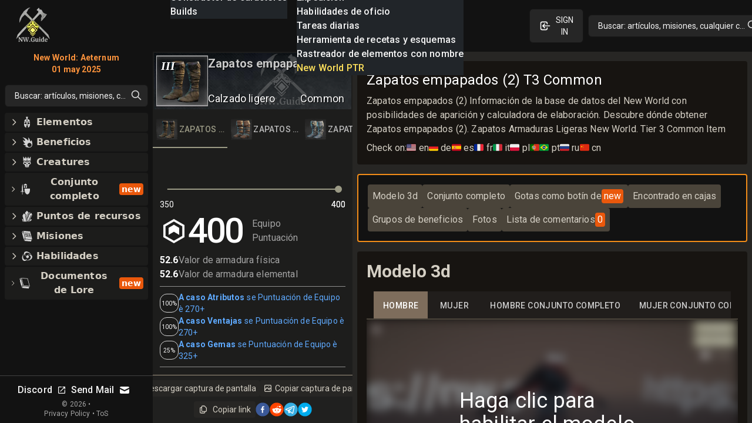

--- FILE ---
content_type: text/html; charset=utf-8
request_url: https://nwguide.es/db/item/lightfeet_drownedelite1t3
body_size: 116452
content:
<!DOCTYPE html><html lang="es-ES" class="dark"><head><meta charSet="UTF-8"/><link rel="apple-touch-icon" sizes="180x180" href="/apple-touch-icon.png?v=6"/><link rel="icon" type="image/png" sizes="32x32" href="/favicon-32x32.png?v=6"/><link rel="icon" type="image/png" sizes="16x16" href="/favicon-16x16.png?v=6"/><link rel="manifest" href="/site.webmanifest?v=6"/><link rel="mask-icon" href="/safari-pinned-tab.svg?v=6" color="#272624"/><link rel="shortcut icon" href="/favicon.ico?v=6"/><meta name="msapplication-TileColor" content="#272624"/><meta name="theme-color" content="#272624"/><meta name="wot-verification" content="c1b0faa829076ad72cad"/><meta name="viewport" content="width=device-width, initial-scale=1, maximum-scale=1"/><link rel="preload" as="image" imageSrcSet="/_next/image?url=%2Flogo_128.png&amp;w=64&amp;q=75 1x, /_next/image?url=%2Flogo_128.png&amp;w=128&amp;q=75 2x"/><script async="" src="https://www.googletagmanager.com/gtag/js?id=UA-206061461-1"></script><script async="" src="/gtag-init.js"></script><script async="">
            (function(c,l,a,r,i,t,y){
                c[a]=c[a]||function(){(c[a].q=c[a].q||[]).push(arguments)};
                t=l.createElement(r);t.async=1;t.src="https://www.clarity.ms/tag/"+i;
                y=l.getElementsByTagName(r)[0];y.parentNode.insertBefore(t,y);
            })(window, document, "clarity", "script", "8m3knm6kuk");
          </script><title>Zapatos empapados (2) T3 Common New World  Base de datos</title><meta name="robots" content="follow, index"/><meta name="description" content="Zapatos empapados (2) Información de la base de datos del New World con posibilidades de aparición y calculadora de elaboración. Descubre dónde obtener Zapatos empapados (2). Zapatos Armaduras Ligeras New World. Tier 3 Common Item" data-qmeta="description"/><meta property="og:url" content="https://nwguide.es/db/item/lightfeet_drownedelite1t3"/><meta property="og:type" content="article"/><meta property="og:site_name" content=""/><meta property="og:description" content="Zapatos empapados (2) Información de la base de datos del New World con posibilidades de aparición y calculadora de elaboración. Descubre dónde obtener Zapatos empapados (2). Zapatos Armaduras Ligeras New World. Tier 3 Common Item"/><meta property="og:title" content="Zapatos empapados (2) T3 Common New World  Base de datos"/><meta property="og:image" content="https://new-world.guide/cdn/v1.8.0/itemsWithBg/lightfeet_drownedelite1t3.webp"/><meta name="twitter:card" content="summary_large_image"/><meta name="twitter:site" content="@new_world_guide"/><meta name="twitter:title" content="Zapatos empapados (2) T3 Common New World  Base de datos"/><meta name="twitter:description" content="Zapatos empapados (2) Información de la base de datos del New World con posibilidades de aparición y calculadora de elaboración. Descubre dónde obtener Zapatos empapados (2). Zapatos Armaduras Ligeras New World. Tier 3 Common Item"/><meta name="twitter:image" content="https://new-world.guide/cdn/v1.8.0/itemsWithBg/lightfeet_drownedelite1t3.webp"/><meta property="twitter:domain" content="nwguide.es"/><meta property="twitter:url" content="https://nwguide.es/db/item/lightfeet_drownedelite1t3"/><script type="application/ld+json">{
  "@context": "https://schema.org",
  "@type": "Article",
  "mainEntityOfPage": {
    "@type": "WebPage",
    "@id": "https://nwguide.es/db/item/lightfeet_drownedelite1t3"
  },
  "headline": "Zapatos empapados \\(2\\) T3 Common New World  Base de datos",
  "image": [
    [
      {
        "@type": "ImageObject",
        "url": "https://new-world.guide/cdn/v1.8.0/itemsWithBg/lightfeet_drownedelite1t3.webp"
      }
    ]
  ],
  "publisher": {
    "@type": "Organization",
    "name": "new-world.guide",
    "logo": {
      "@type": "ImageObject",
      "url": "https://nwguide.es/static/images/logo.png"
    }
  },
  "description": "Zapatos empapados (2) Información de la base de datos del New World con posibilidades de aparición y calculadora de elaboración. Descubre dónde obtener Zapatos empapados (2). Zapatos Armaduras Ligeras New World. Tier 3 Common Item"
}</script><link rel="preload" as="image" imageSrcSet="/_next/image?url=%2Flogo_128.png&amp;w=32&amp;q=75 1x, /_next/image?url=%2Flogo_128.png&amp;w=64&amp;q=75 2x"/><meta name="next-head-count" content="32"/><link rel="preconnect" href="https://fonts.gstatic.com" crossorigin="anonymous"/><link rel="stylesheet" href="https://cdn.jsdelivr.net/npm/katex@0.13.11/dist/katex.min.css" integrity="sha384-Um5gpz1odJg5Z4HAmzPtgZKdTBHZdw8S29IecapCSB31ligYPhHQZMIlWLYQGVoc" crossorigin="anonymous"/><link rel="preconnect" href="https://fonts.gstatic.com" crossorigin /><link rel="preload" href="/_next/static/css/d9cbcf4943ccc32f.css" as="style"/><link rel="stylesheet" href="/_next/static/css/d9cbcf4943ccc32f.css" data-n-g=""/><link rel="preload" href="/_next/static/css/dfb0899611371874.css" as="style"/><link rel="stylesheet" href="/_next/static/css/dfb0899611371874.css" data-n-p=""/><noscript data-n-css=""></noscript><script defer="" nomodule="" src="/_next/static/chunks/polyfills-c67a75d1b6f99dc8.js"></script><script src="/_next/static/chunks/webpack-62329b7d2acb8c4b.js" defer=""></script><script src="/_next/static/chunks/framework-006daf66106d15a9.js" defer=""></script><script src="/_next/static/chunks/main-2a94524464f0621d.js" defer=""></script><script src="/_next/static/chunks/pages/_app-54a263d0022dd125.js" defer=""></script><script src="/_next/static/chunks/5705-818b7e8db22d8d77.js" defer=""></script><script src="/_next/static/chunks/9348-3977f405464d5ecf.js" defer=""></script><script src="/_next/static/chunks/8448-f9fc188eff7adf47.js" defer=""></script><script src="/_next/static/chunks/1231-882769d5458f3054.js" defer=""></script><script src="/_next/static/chunks/6363-8ae6c5abc92cc36b.js" defer=""></script><script src="/_next/static/chunks/8065-273894e53cfd1ebb.js" defer=""></script><script src="/_next/static/chunks/3646-8a295709b0349c8a.js" defer=""></script><script src="/_next/static/chunks/1200-f560bfb8d4a08c8e.js" defer=""></script><script src="/_next/static/chunks/3628-bfaf93fc79b767af.js" defer=""></script><script src="/_next/static/chunks/5782-9795f2f72b56606a.js" defer=""></script><script src="/_next/static/chunks/1831-05292afbe9f7ab46.js" defer=""></script><script src="/_next/static/chunks/3345-358b6b859dda12e7.js" defer=""></script><script src="/_next/static/chunks/1116-8cd7fb70fcacd68b.js" defer=""></script><script src="/_next/static/chunks/1737-e11fe957d8c944fa.js" defer=""></script><script src="/_next/static/chunks/7801-aecb9d505ed4fa06.js" defer=""></script><script src="/_next/static/chunks/1680-be97d97813f07821.js" defer=""></script><script src="/_next/static/chunks/6663-971d8d43804f31a1.js" defer=""></script><script src="/_next/static/chunks/2170-90e653b13b017880.js" defer=""></script><script src="/_next/static/chunks/6923-8a8bf378983a61b4.js" defer=""></script><script src="/_next/static/chunks/148-ece2cf7a382a1d9e.js" defer=""></script><script src="/_next/static/chunks/pages/db/item/%5Bid%5D-2be6162499ca66b4.js" defer=""></script><script src="/_next/static/nGOwcnk4dLxT-lJZy4_z0/_buildManifest.js" defer=""></script><script src="/_next/static/nGOwcnk4dLxT-lJZy4_z0/_ssgManifest.js" defer=""></script><style data-emotion="css-global 0"></style><style data-emotion="css-global 1bd2rq4">html{-webkit-font-smoothing:antialiased;-moz-osx-font-smoothing:grayscale;box-sizing:border-box;-webkit-text-size-adjust:100%;}*,*::before,*::after{box-sizing:inherit;}strong,b{font-weight:700;}body{margin:0;color:#fff;font-family:"Roboto","Helvetica","Arial",sans-serif;font-weight:400;font-size:1rem;line-height:1.5;letter-spacing:0.00938em;background-color:#121212;}@media print{body{background-color:#fff;}}body::backdrop{background-color:#121212;}</style><style data-emotion="css k008qs 1xe2hs0 2fdal2 140d60l 1xjnch3 1lv0lhu 1j8stji 1wqgc0 13l53pz s158s4 1mcziw0 oqr85h 12qnib 1e999ej 15lnlge p6f8zz b04pc9 5wk36y cgmhbr 1wb1p57 u6mmhf pc1mzd mcets nhb8h9 1f1gyjr lrb33l 10q46ap 1klkmx2">.css-k008qs{display:-webkit-box;display:-webkit-flex;display:-ms-flexbox;display:flex;}.css-1xe2hs0{background-color:#121212;color:#fff;-webkit-transition:box-shadow 300ms cubic-bezier(0.4, 0, 0.2, 1) 0ms;transition:box-shadow 300ms cubic-bezier(0.4, 0, 0.2, 1) 0ms;box-shadow:none;background-image:linear-gradient(rgba(255, 255, 255, 0), rgba(255, 255, 255, 0));display:-webkit-box;display:-webkit-flex;display:-ms-flexbox;display:flex;-webkit-flex-direction:column;-ms-flex-direction:column;flex-direction:column;width:100%;box-sizing:border-box;-webkit-flex-shrink:0;-ms-flex-negative:0;flex-shrink:0;position:fixed;z-index:1100;top:0;left:auto;right:0;color:inherit;}@media print{.css-1xe2hs0{position:absolute;}}.css-2fdal2{position:relative;display:-webkit-box;display:-webkit-flex;display:-ms-flexbox;display:flex;-webkit-align-items:center;-webkit-box-align:center;-ms-flex-align:center;align-items:center;padding-left:16px;padding-right:16px;height:88px;min-height:48px;padding:16px;}@media (min-width:640px){.css-2fdal2{padding-left:24px;padding-right:24px;}}@media (min-width: 600px){.css-2fdal2{min-height:48px;}}.css-140d60l{-webkit-box-pack:center;-ms-flex-pack:center;-webkit-justify-content:center;justify-content:center;-webkit-align-items:center;-webkit-box-align:center;-ms-flex-align:center;align-items:center;}@media (min-width:0px){.css-140d60l{display:none;}}@media (min-width:768px){.css-140d60l{display:-webkit-box;display:-webkit-flex;display:-ms-flexbox;display:flex;}}@media (max-width:1023.95px){.css-140d60l{margin-left:8px;}}@media (max-width:1279.95px){.css-140d60l{margin-left:16px;}}.css-1xjnch3{-webkit-box-pack:center;-ms-flex-pack:center;-webkit-justify-content:center;justify-content:center;-webkit-box-flex:1;-webkit-flex-grow:1;-ms-flex-positive:1;flex-grow:1;-webkit-align-items:center;-webkit-box-align:center;-ms-flex-align:center;align-items:center;width:100%;}@media (min-width:0px){.css-1xjnch3{display:-webkit-box;display:-webkit-flex;display:-ms-flexbox;display:flex;}}@media (min-width:640px){.css-1xjnch3{display:none;}}.css-1lv0lhu{-webkit-flex:1;-ms-flex:1;flex:1;width:100%;}@media (min-width:0px){.css-1lv0lhu{display:-webkit-box;display:-webkit-flex;display:-ms-flexbox;display:flex;}}@media (min-width:1024px){.css-1lv0lhu{display:none;}}.css-1j8stji{-webkit-flex:1;-ms-flex:1;flex:1;width:100%;margin-left:16px;}@media (min-width:0px){.css-1j8stji{display:none;}}@media (min-width:1024px){.css-1j8stji{display:-webkit-box;display:-webkit-flex;display:-ms-flexbox;display:flex;}}@media (max-width:1023.95px){.css-1j8stji{margin-left:8px;}}@media (min-width:0px){.css-1wqgc0{display:none;}}@media (min-width:640px){.css-1wqgc0{display:block;}}.css-13l53pz{display:-webkit-inline-box;display:-webkit-inline-flex;display:-ms-inline-flexbox;display:inline-flex;-webkit-align-items:center;-webkit-box-align:center;-ms-flex-align:center;align-items:center;-webkit-box-pack:center;-ms-flex-pack:center;-webkit-justify-content:center;justify-content:center;position:relative;box-sizing:border-box;-webkit-tap-highlight-color:transparent;background-color:transparent;outline:0;border:0;margin:0;border-radius:0;padding:0;cursor:pointer;-webkit-user-select:none;-moz-user-select:none;-ms-user-select:none;user-select:none;vertical-align:middle;-moz-appearance:none;-webkit-appearance:none;-webkit-text-decoration:none;text-decoration:none;color:inherit;font-family:"Roboto","Helvetica","Arial",sans-serif;font-weight:500;font-size:0.875rem;line-height:1.75;letter-spacing:0.02857em;text-transform:uppercase;min-width:64px;padding:6px 16px;border-radius:4px;-webkit-transition:background-color 250ms cubic-bezier(0.4, 0, 0.2, 1) 0ms,box-shadow 250ms cubic-bezier(0.4, 0, 0.2, 1) 0ms,border-color 250ms cubic-bezier(0.4, 0, 0.2, 1) 0ms,color 250ms cubic-bezier(0.4, 0, 0.2, 1) 0ms;transition:background-color 250ms cubic-bezier(0.4, 0, 0.2, 1) 0ms,box-shadow 250ms cubic-bezier(0.4, 0, 0.2, 1) 0ms,border-color 250ms cubic-bezier(0.4, 0, 0.2, 1) 0ms,color 250ms cubic-bezier(0.4, 0, 0.2, 1) 0ms;color:#fff;background-color:rgba(39, 38, 36, 0.8);box-shadow:0px 3px 1px -2px rgba(0,0,0,0.2),0px 2px 2px 0px rgba(0,0,0,0.14),0px 1px 5px 0px rgba(0,0,0,0.12);}.css-13l53pz::-moz-focus-inner{border-style:none;}.css-13l53pz.Mui-disabled{pointer-events:none;cursor:default;}@media print{.css-13l53pz{-webkit-print-color-adjust:exact;color-adjust:exact;}}.css-13l53pz:hover{-webkit-text-decoration:none;text-decoration:none;background-color:#332f28;box-shadow:0px 2px 4px -1px rgba(0,0,0,0.2),0px 4px 5px 0px rgba(0,0,0,0.14),0px 1px 10px 0px rgba(0,0,0,0.12);}@media (hover: none){.css-13l53pz:hover{background-color:rgba(39, 38, 36, 0.8);}}.css-13l53pz:active{box-shadow:0px 5px 5px -3px rgba(0,0,0,0.2),0px 8px 10px 1px rgba(0,0,0,0.14),0px 3px 14px 2px rgba(0,0,0,0.12);}.css-13l53pz.Mui-focusVisible{box-shadow:0px 3px 5px -1px rgba(0,0,0,0.2),0px 6px 10px 0px rgba(0,0,0,0.14),0px 1px 18px 0px rgba(0,0,0,0.12);}.css-13l53pz.Mui-disabled{color:rgba(255, 255, 255, 0.3);box-shadow:none;background-color:rgba(255, 255, 255, 0.12);}.css-s158s4{width:100%;margin-left:auto;box-sizing:border-box;margin-right:auto;display:block;padding-top:8px;padding-bottom:8px;padding-left:8px;padding-right:8px;}@media (min-width:640px){.css-s158s4{padding-left:8px;padding-right:8px;}}@media (min-width:768px){.css-s158s4{padding-left:16px;padding-right:16px;padding-top:0px;padding-bottom:0px;}}@media (min-width:1024px){.css-s158s4{padding-left:0px;padding-right:0px;max-width:1400px;margin-left:0px;}}.css-1mcziw0{overflow:hidden;min-height:48px;-webkit-overflow-scrolling:touch;display:-webkit-box;display:-webkit-flex;display:-ms-flexbox;display:flex;}@media (max-width:639.95px){.css-1mcziw0 .MuiTabs-scrollButtons{display:none;}}.css-oqr85h{overflow-x:auto;overflow-y:hidden;scrollbar-width:none;}.css-oqr85h::-webkit-scrollbar{display:none;}.css-12qnib{position:relative;display:inline-block;-webkit-flex:1 1 auto;-ms-flex:1 1 auto;flex:1 1 auto;white-space:nowrap;scrollbar-width:none;overflow-x:auto;overflow-y:hidden;}.css-12qnib::-webkit-scrollbar{display:none;}.css-1e999ej{display:-webkit-inline-box;display:-webkit-inline-flex;display:-ms-inline-flexbox;display:inline-flex;-webkit-align-items:center;-webkit-box-align:center;-ms-flex-align:center;align-items:center;-webkit-box-pack:center;-ms-flex-pack:center;-webkit-justify-content:center;justify-content:center;position:relative;box-sizing:border-box;-webkit-tap-highlight-color:transparent;background-color:transparent;outline:0;border:0;margin:0;border-radius:0;padding:0;cursor:pointer;-webkit-user-select:none;-moz-user-select:none;-ms-user-select:none;user-select:none;vertical-align:middle;-moz-appearance:none;-webkit-appearance:none;-webkit-text-decoration:none;text-decoration:none;color:inherit;font-family:"Roboto","Helvetica","Arial",sans-serif;font-weight:500;font-size:0.875rem;line-height:1.25;letter-spacing:0.02857em;text-transform:uppercase;max-width:360px;min-width:90px;position:relative;min-height:48px;-webkit-flex-shrink:0;-ms-flex-negative:0;flex-shrink:0;padding:12px 16px;overflow:hidden;white-space:normal;text-align:center;-webkit-flex-direction:column;-ms-flex-direction:column;flex-direction:column;color:rgba(255, 255, 255, 0.7);padding:4px;min-width:auto;max-width:126.66666666666667px;}.css-1e999ej::-moz-focus-inner{border-style:none;}.css-1e999ej.Mui-disabled{pointer-events:none;cursor:default;}@media print{.css-1e999ej{-webkit-print-color-adjust:exact;color-adjust:exact;}}.css-1e999ej.Mui-selected{color:#9b9a85;}.css-1e999ej.Mui-disabled{color:rgba(255, 255, 255, 0.5);}.css-15lnlge{position:absolute;height:2px;bottom:0;width:100%;-webkit-transition:all 300ms cubic-bezier(0.4, 0, 0.2, 1) 0ms;transition:all 300ms cubic-bezier(0.4, 0, 0.2, 1) 0ms;background-color:#9b9a85;}.css-p6f8zz{border-radius:12px;box-sizing:content-box;display:inline-block;position:relative;cursor:pointer;touch-action:none;color:#9b9a85;-webkit-tap-highlight-color:transparent;height:2px;width:100%;padding:13px 0;margin-bottom:20px;}@media (pointer: coarse){.css-p6f8zz{padding:20px 0;}}@media print{.css-p6f8zz{-webkit-print-color-adjust:exact;color-adjust:exact;}}.css-p6f8zz.Mui-disabled{pointer-events:none;cursor:default;color:#bdbdbd;}.css-p6f8zz.MuiSlider-dragging .MuiSlider-thumb,.css-p6f8zz.MuiSlider-dragging .MuiSlider-track{-webkit-transition:none;transition:none;}.css-b04pc9{display:block;position:absolute;border-radius:inherit;background-color:currentColor;opacity:0.38;width:100%;height:inherit;top:50%;-webkit-transform:translateY(-50%);-moz-transform:translateY(-50%);-ms-transform:translateY(-50%);transform:translateY(-50%);}.css-5wk36y{display:block;position:absolute;border-radius:inherit;border:none;background-color:currentColor;-webkit-transition:left 150ms cubic-bezier(0.4, 0, 0.2, 1) 0ms,width 150ms cubic-bezier(0.4, 0, 0.2, 1) 0ms,bottom 150ms cubic-bezier(0.4, 0, 0.2, 1) 0ms,height 150ms cubic-bezier(0.4, 0, 0.2, 1) 0ms;transition:left 150ms cubic-bezier(0.4, 0, 0.2, 1) 0ms,width 150ms cubic-bezier(0.4, 0, 0.2, 1) 0ms,bottom 150ms cubic-bezier(0.4, 0, 0.2, 1) 0ms,height 150ms cubic-bezier(0.4, 0, 0.2, 1) 0ms;height:inherit;top:50%;-webkit-transform:translateY(-50%);-moz-transform:translateY(-50%);-ms-transform:translateY(-50%);transform:translateY(-50%);}.css-cgmhbr{position:absolute;width:2px;height:2px;border-radius:1px;background-color:#121212;top:50%;-webkit-transform:translate(-1px, -50%);-moz-transform:translate(-1px, -50%);-ms-transform:translate(-1px, -50%);transform:translate(-1px, -50%);opacity:0.8;}.css-1wb1p57{font-family:"Roboto","Helvetica","Arial",sans-serif;font-weight:400;font-size:0.875rem;line-height:1.43;letter-spacing:0.01071em;color:#fff;position:absolute;white-space:nowrap;top:30px;-webkit-transform:translateX(-50%);-moz-transform:translateX(-50%);-ms-transform:translateX(-50%);transform:translateX(-50%);}@media (pointer: coarse){.css-1wb1p57{top:40px;}}.css-u6mmhf{position:absolute;width:12px;height:12px;box-sizing:border-box;border-radius:50%;outline:0;background-color:currentColor;display:-webkit-box;display:-webkit-flex;display:-ms-flexbox;display:flex;-webkit-align-items:center;-webkit-box-align:center;-ms-flex-align:center;align-items:center;-webkit-box-pack:center;-ms-flex-pack:center;-webkit-justify-content:center;justify-content:center;-webkit-transition:box-shadow 150ms cubic-bezier(0.4, 0, 0.2, 1) 0ms,left 150ms cubic-bezier(0.4, 0, 0.2, 1) 0ms,bottom 150ms cubic-bezier(0.4, 0, 0.2, 1) 0ms;transition:box-shadow 150ms cubic-bezier(0.4, 0, 0.2, 1) 0ms,left 150ms cubic-bezier(0.4, 0, 0.2, 1) 0ms,bottom 150ms cubic-bezier(0.4, 0, 0.2, 1) 0ms;top:50%;-webkit-transform:translate(-50%, -50%);-moz-transform:translate(-50%, -50%);-ms-transform:translate(-50%, -50%);transform:translate(-50%, -50%);}.css-u6mmhf:before{position:absolute;content:"";border-radius:inherit;width:100%;height:100%;box-shadow:none;}.css-u6mmhf::after{position:absolute;content:"";border-radius:50%;width:42px;height:42px;top:50%;left:50%;-webkit-transform:translate(-50%, -50%);-moz-transform:translate(-50%, -50%);-ms-transform:translate(-50%, -50%);transform:translate(-50%, -50%);}.css-u6mmhf:hover,.css-u6mmhf.Mui-focusVisible{box-shadow:0px 0px 0px 8px rgba(155, 154, 133, 0.16);}@media (hover: none){.css-u6mmhf:hover,.css-u6mmhf.Mui-focusVisible{box-shadow:none;}}.css-u6mmhf.Mui-active{box-shadow:0px 0px 0px 14px rgba(155, 154, 133, 0.16);}.css-u6mmhf.Mui-disabled:hover{box-shadow:none;}.css-pc1mzd{overflow:hidden;min-height:48px;-webkit-overflow-scrolling:touch;display:-webkit-box;display:-webkit-flex;display:-ms-flexbox;display:flex;}.css-mcets{display:-webkit-inline-box;display:-webkit-inline-flex;display:-ms-inline-flexbox;display:inline-flex;-webkit-align-items:center;-webkit-box-align:center;-ms-flex-align:center;align-items:center;-webkit-box-pack:center;-ms-flex-pack:center;-webkit-justify-content:center;justify-content:center;position:relative;box-sizing:border-box;-webkit-tap-highlight-color:transparent;background-color:transparent;outline:0;border:0;margin:0;border-radius:0;padding:0;cursor:pointer;-webkit-user-select:none;-moz-user-select:none;-ms-user-select:none;user-select:none;vertical-align:middle;-moz-appearance:none;-webkit-appearance:none;-webkit-text-decoration:none;text-decoration:none;color:inherit;font-family:"Roboto","Helvetica","Arial",sans-serif;font-weight:500;font-size:0.875rem;line-height:1.25;letter-spacing:0.02857em;text-transform:uppercase;max-width:360px;min-width:90px;position:relative;min-height:48px;-webkit-flex-shrink:0;-ms-flex-negative:0;flex-shrink:0;padding:12px 16px;overflow:hidden;white-space:normal;text-align:center;-webkit-flex-direction:column;-ms-flex-direction:column;flex-direction:column;color:rgba(255, 255, 255, 0.7);}.css-mcets::-moz-focus-inner{border-style:none;}.css-mcets.Mui-disabled{pointer-events:none;cursor:default;}@media print{.css-mcets{-webkit-print-color-adjust:exact;color-adjust:exact;}}.css-mcets.Mui-selected{color:#9b9a85;}.css-mcets.Mui-disabled{color:rgba(255, 255, 255, 0.5);}.css-mcets.MuiTab-root{-webkit-transition:color 0.2s ease,backgroundColor 0.2s ease;transition:color 0.2s ease,backgroundColor 0.2s ease;color:#ccc;-webkit-flex-basis:auto;-ms-flex-preferred-size:auto;flex-basis:auto;background-color:rgba(41, 37, 36, 0.6);}.css-mcets.Mui-selected{color:#fff;background-color:rgb(126,109,92);}.css-mcets.Mui-disabled{opacity:0.5;width:0!important;min-width:0!important;padding:0!important;overflow:hidden;}.css-nhb8h9{display:-webkit-box;display:-webkit-flex;display:-ms-flexbox;display:flex;-webkit-box-flex-wrap:wrap;-webkit-flex-wrap:wrap;-ms-flex-wrap:wrap;flex-wrap:wrap;-webkit-align-items:center;-webkit-box-align:center;-ms-flex-align:center;align-items:center;padding:0;margin:0;list-style:none;}.css-1f1gyjr{display:-webkit-inline-box;display:-webkit-inline-flex;display:-ms-inline-flexbox;display:inline-flex;-webkit-align-items:center;-webkit-box-align:center;-ms-flex-align:center;align-items:center;-webkit-box-pack:center;-ms-flex-pack:center;-webkit-justify-content:center;justify-content:center;position:relative;box-sizing:border-box;-webkit-tap-highlight-color:transparent;background-color:transparent;outline:0;border:0;margin:0;border-radius:0;padding:0;cursor:pointer;-webkit-user-select:none;-moz-user-select:none;-ms-user-select:none;user-select:none;vertical-align:middle;-moz-appearance:none;-webkit-appearance:none;-webkit-text-decoration:none;text-decoration:none;color:inherit;font-family:"Roboto","Helvetica","Arial",sans-serif;font-weight:400;font-size:0.875rem;line-height:1.43;letter-spacing:0.01071em;border-radius:16px;text-align:center;box-sizing:border-box;min-width:32px;height:32px;padding:0 6px;margin:0 3px;color:#fff;-webkit-transition:color 250ms cubic-bezier(0.4, 0, 0.2, 1) 0ms,background-color 250ms cubic-bezier(0.4, 0, 0.2, 1) 0ms;transition:color 250ms cubic-bezier(0.4, 0, 0.2, 1) 0ms,background-color 250ms cubic-bezier(0.4, 0, 0.2, 1) 0ms;}.css-1f1gyjr::-moz-focus-inner{border-style:none;}.css-1f1gyjr.Mui-disabled{pointer-events:none;cursor:default;}@media print{.css-1f1gyjr{-webkit-print-color-adjust:exact;color-adjust:exact;}}.css-1f1gyjr.Mui-focusVisible{background-color:rgba(255, 255, 255, 0.12);}.css-1f1gyjr.Mui-disabled{opacity:0.38;}.css-1f1gyjr:hover{background-color:rgba(255, 255, 255, 0.08);}@media (hover: none){.css-1f1gyjr:hover{background-color:transparent;}}.css-1f1gyjr.Mui-selected{background-color:rgba(255, 255, 255, 0.16);}.css-1f1gyjr.Mui-selected:hover{background-color:rgba(255, 255, 255, 0.24);}@media (hover: none){.css-1f1gyjr.Mui-selected:hover{background-color:rgba(255, 255, 255, 0.16);}}.css-1f1gyjr.Mui-selected.Mui-focusVisible{background-color:rgba(255, 255, 255, 0.28);}.css-1f1gyjr.Mui-selected.Mui-disabled{opacity:1;color:rgba(255, 255, 255, 0.3);background-color:rgba(255, 255, 255, 0.16);}.css-1f1gyjr.Mui-selected.Mui-disabled{color:rgba(255, 255, 255, 0.3);}.css-lrb33l{-webkit-user-select:none;-moz-user-select:none;-ms-user-select:none;user-select:none;width:1em;height:1em;display:inline-block;fill:currentColor;-webkit-flex-shrink:0;-ms-flex-negative:0;flex-shrink:0;-webkit-transition:fill 200ms cubic-bezier(0.4, 0, 0.2, 1) 0ms;transition:fill 200ms cubic-bezier(0.4, 0, 0.2, 1) 0ms;font-size:1.5rem;font-size:1.25rem;margin:0 -8px;}.css-10q46ap{margin-bottom:16px;}@media (min-width:0px){.css-10q46ap{display:block;}}@media (min-width:1024px){.css-10q46ap{display:none;}}@media (max-width:1023.95px){.css-10q46ap{margin-bottom:8px;}}@media (min-width:0px){.css-1klkmx2{display:-webkit-box;display:-webkit-flex;display:-ms-flexbox;display:flex;}}@media (min-width:640px){.css-1klkmx2{display:none;}}</style><style data-href="https://fonts.googleapis.com/css2?family=Inter:wght@400;600;700;800;900&family=Roboto:wght@300;400;500;700;800;900&display=swap">@font-face{font-family:'Inter';font-style:normal;font-weight:400;font-display:swap;src:url(https://fonts.gstatic.com/s/inter/v20/UcCO3FwrK3iLTeHuS_nVMrMxCp50SjIw2boKoduKmMEVuLyfMZs.woff) format('woff')}@font-face{font-family:'Inter';font-style:normal;font-weight:600;font-display:swap;src:url(https://fonts.gstatic.com/s/inter/v20/UcCO3FwrK3iLTeHuS_nVMrMxCp50SjIw2boKoduKmMEVuGKYMZs.woff) format('woff')}@font-face{font-family:'Inter';font-style:normal;font-weight:700;font-display:swap;src:url(https://fonts.gstatic.com/s/inter/v20/UcCO3FwrK3iLTeHuS_nVMrMxCp50SjIw2boKoduKmMEVuFuYMZs.woff) format('woff')}@font-face{font-family:'Inter';font-style:normal;font-weight:800;font-display:swap;src:url(https://fonts.gstatic.com/s/inter/v20/UcCO3FwrK3iLTeHuS_nVMrMxCp50SjIw2boKoduKmMEVuDyYMZs.woff) format('woff')}@font-face{font-family:'Inter';font-style:normal;font-weight:900;font-display:swap;src:url(https://fonts.gstatic.com/s/inter/v20/UcCO3FwrK3iLTeHuS_nVMrMxCp50SjIw2boKoduKmMEVuBWYMZs.woff) format('woff')}@font-face{font-family:'Roboto';font-style:normal;font-weight:300;font-stretch:normal;font-display:swap;src:url(https://fonts.gstatic.com/s/roboto/v49/KFOMCnqEu92Fr1ME7kSn66aGLdTylUAMQXC89YmC2DPNWuaabWmQ.woff) format('woff')}@font-face{font-family:'Roboto';font-style:normal;font-weight:400;font-stretch:normal;font-display:swap;src:url(https://fonts.gstatic.com/s/roboto/v49/KFOMCnqEu92Fr1ME7kSn66aGLdTylUAMQXC89YmC2DPNWubEbWmQ.woff) format('woff')}@font-face{font-family:'Roboto';font-style:normal;font-weight:500;font-stretch:normal;font-display:swap;src:url(https://fonts.gstatic.com/s/roboto/v49/KFOMCnqEu92Fr1ME7kSn66aGLdTylUAMQXC89YmC2DPNWub2bWmQ.woff) format('woff')}@font-face{font-family:'Roboto';font-style:normal;font-weight:700;font-stretch:normal;font-display:swap;src:url(https://fonts.gstatic.com/s/roboto/v49/KFOMCnqEu92Fr1ME7kSn66aGLdTylUAMQXC89YmC2DPNWuYjammQ.woff) format('woff')}@font-face{font-family:'Roboto';font-style:normal;font-weight:800;font-stretch:normal;font-display:swap;src:url(https://fonts.gstatic.com/s/roboto/v49/KFOMCnqEu92Fr1ME7kSn66aGLdTylUAMQXC89YmC2DPNWuZEammQ.woff) format('woff')}@font-face{font-family:'Roboto';font-style:normal;font-weight:900;font-stretch:normal;font-display:swap;src:url(https://fonts.gstatic.com/s/roboto/v49/KFOMCnqEu92Fr1ME7kSn66aGLdTylUAMQXC89YmC2DPNWuZtammQ.woff) format('woff')}@font-face{font-family:'Inter';font-style:normal;font-weight:400;font-display:swap;src:url(https://fonts.gstatic.com/s/inter/v20/UcC73FwrK3iLTeHuS_nVMrMxCp50SjIa2JL7W0Q5n-wU.woff2) format('woff2');unicode-range:U+0460-052F,U+1C80-1C8A,U+20B4,U+2DE0-2DFF,U+A640-A69F,U+FE2E-FE2F}@font-face{font-family:'Inter';font-style:normal;font-weight:400;font-display:swap;src:url(https://fonts.gstatic.com/s/inter/v20/UcC73FwrK3iLTeHuS_nVMrMxCp50SjIa0ZL7W0Q5n-wU.woff2) format('woff2');unicode-range:U+0301,U+0400-045F,U+0490-0491,U+04B0-04B1,U+2116}@font-face{font-family:'Inter';font-style:normal;font-weight:400;font-display:swap;src:url(https://fonts.gstatic.com/s/inter/v20/UcC73FwrK3iLTeHuS_nVMrMxCp50SjIa2ZL7W0Q5n-wU.woff2) format('woff2');unicode-range:U+1F00-1FFF}@font-face{font-family:'Inter';font-style:normal;font-weight:400;font-display:swap;src:url(https://fonts.gstatic.com/s/inter/v20/UcC73FwrK3iLTeHuS_nVMrMxCp50SjIa1pL7W0Q5n-wU.woff2) format('woff2');unicode-range:U+0370-0377,U+037A-037F,U+0384-038A,U+038C,U+038E-03A1,U+03A3-03FF}@font-face{font-family:'Inter';font-style:normal;font-weight:400;font-display:swap;src:url(https://fonts.gstatic.com/s/inter/v20/UcC73FwrK3iLTeHuS_nVMrMxCp50SjIa2pL7W0Q5n-wU.woff2) format('woff2');unicode-range:U+0102-0103,U+0110-0111,U+0128-0129,U+0168-0169,U+01A0-01A1,U+01AF-01B0,U+0300-0301,U+0303-0304,U+0308-0309,U+0323,U+0329,U+1EA0-1EF9,U+20AB}@font-face{font-family:'Inter';font-style:normal;font-weight:400;font-display:swap;src:url(https://fonts.gstatic.com/s/inter/v20/UcC73FwrK3iLTeHuS_nVMrMxCp50SjIa25L7W0Q5n-wU.woff2) format('woff2');unicode-range:U+0100-02BA,U+02BD-02C5,U+02C7-02CC,U+02CE-02D7,U+02DD-02FF,U+0304,U+0308,U+0329,U+1D00-1DBF,U+1E00-1E9F,U+1EF2-1EFF,U+2020,U+20A0-20AB,U+20AD-20C0,U+2113,U+2C60-2C7F,U+A720-A7FF}@font-face{font-family:'Inter';font-style:normal;font-weight:400;font-display:swap;src:url(https://fonts.gstatic.com/s/inter/v20/UcC73FwrK3iLTeHuS_nVMrMxCp50SjIa1ZL7W0Q5nw.woff2) format('woff2');unicode-range:U+0000-00FF,U+0131,U+0152-0153,U+02BB-02BC,U+02C6,U+02DA,U+02DC,U+0304,U+0308,U+0329,U+2000-206F,U+20AC,U+2122,U+2191,U+2193,U+2212,U+2215,U+FEFF,U+FFFD}@font-face{font-family:'Inter';font-style:normal;font-weight:600;font-display:swap;src:url(https://fonts.gstatic.com/s/inter/v20/UcC73FwrK3iLTeHuS_nVMrMxCp50SjIa2JL7W0Q5n-wU.woff2) format('woff2');unicode-range:U+0460-052F,U+1C80-1C8A,U+20B4,U+2DE0-2DFF,U+A640-A69F,U+FE2E-FE2F}@font-face{font-family:'Inter';font-style:normal;font-weight:600;font-display:swap;src:url(https://fonts.gstatic.com/s/inter/v20/UcC73FwrK3iLTeHuS_nVMrMxCp50SjIa0ZL7W0Q5n-wU.woff2) format('woff2');unicode-range:U+0301,U+0400-045F,U+0490-0491,U+04B0-04B1,U+2116}@font-face{font-family:'Inter';font-style:normal;font-weight:600;font-display:swap;src:url(https://fonts.gstatic.com/s/inter/v20/UcC73FwrK3iLTeHuS_nVMrMxCp50SjIa2ZL7W0Q5n-wU.woff2) format('woff2');unicode-range:U+1F00-1FFF}@font-face{font-family:'Inter';font-style:normal;font-weight:600;font-display:swap;src:url(https://fonts.gstatic.com/s/inter/v20/UcC73FwrK3iLTeHuS_nVMrMxCp50SjIa1pL7W0Q5n-wU.woff2) format('woff2');unicode-range:U+0370-0377,U+037A-037F,U+0384-038A,U+038C,U+038E-03A1,U+03A3-03FF}@font-face{font-family:'Inter';font-style:normal;font-weight:600;font-display:swap;src:url(https://fonts.gstatic.com/s/inter/v20/UcC73FwrK3iLTeHuS_nVMrMxCp50SjIa2pL7W0Q5n-wU.woff2) format('woff2');unicode-range:U+0102-0103,U+0110-0111,U+0128-0129,U+0168-0169,U+01A0-01A1,U+01AF-01B0,U+0300-0301,U+0303-0304,U+0308-0309,U+0323,U+0329,U+1EA0-1EF9,U+20AB}@font-face{font-family:'Inter';font-style:normal;font-weight:600;font-display:swap;src:url(https://fonts.gstatic.com/s/inter/v20/UcC73FwrK3iLTeHuS_nVMrMxCp50SjIa25L7W0Q5n-wU.woff2) format('woff2');unicode-range:U+0100-02BA,U+02BD-02C5,U+02C7-02CC,U+02CE-02D7,U+02DD-02FF,U+0304,U+0308,U+0329,U+1D00-1DBF,U+1E00-1E9F,U+1EF2-1EFF,U+2020,U+20A0-20AB,U+20AD-20C0,U+2113,U+2C60-2C7F,U+A720-A7FF}@font-face{font-family:'Inter';font-style:normal;font-weight:600;font-display:swap;src:url(https://fonts.gstatic.com/s/inter/v20/UcC73FwrK3iLTeHuS_nVMrMxCp50SjIa1ZL7W0Q5nw.woff2) format('woff2');unicode-range:U+0000-00FF,U+0131,U+0152-0153,U+02BB-02BC,U+02C6,U+02DA,U+02DC,U+0304,U+0308,U+0329,U+2000-206F,U+20AC,U+2122,U+2191,U+2193,U+2212,U+2215,U+FEFF,U+FFFD}@font-face{font-family:'Inter';font-style:normal;font-weight:700;font-display:swap;src:url(https://fonts.gstatic.com/s/inter/v20/UcC73FwrK3iLTeHuS_nVMrMxCp50SjIa2JL7W0Q5n-wU.woff2) format('woff2');unicode-range:U+0460-052F,U+1C80-1C8A,U+20B4,U+2DE0-2DFF,U+A640-A69F,U+FE2E-FE2F}@font-face{font-family:'Inter';font-style:normal;font-weight:700;font-display:swap;src:url(https://fonts.gstatic.com/s/inter/v20/UcC73FwrK3iLTeHuS_nVMrMxCp50SjIa0ZL7W0Q5n-wU.woff2) format('woff2');unicode-range:U+0301,U+0400-045F,U+0490-0491,U+04B0-04B1,U+2116}@font-face{font-family:'Inter';font-style:normal;font-weight:700;font-display:swap;src:url(https://fonts.gstatic.com/s/inter/v20/UcC73FwrK3iLTeHuS_nVMrMxCp50SjIa2ZL7W0Q5n-wU.woff2) format('woff2');unicode-range:U+1F00-1FFF}@font-face{font-family:'Inter';font-style:normal;font-weight:700;font-display:swap;src:url(https://fonts.gstatic.com/s/inter/v20/UcC73FwrK3iLTeHuS_nVMrMxCp50SjIa1pL7W0Q5n-wU.woff2) format('woff2');unicode-range:U+0370-0377,U+037A-037F,U+0384-038A,U+038C,U+038E-03A1,U+03A3-03FF}@font-face{font-family:'Inter';font-style:normal;font-weight:700;font-display:swap;src:url(https://fonts.gstatic.com/s/inter/v20/UcC73FwrK3iLTeHuS_nVMrMxCp50SjIa2pL7W0Q5n-wU.woff2) format('woff2');unicode-range:U+0102-0103,U+0110-0111,U+0128-0129,U+0168-0169,U+01A0-01A1,U+01AF-01B0,U+0300-0301,U+0303-0304,U+0308-0309,U+0323,U+0329,U+1EA0-1EF9,U+20AB}@font-face{font-family:'Inter';font-style:normal;font-weight:700;font-display:swap;src:url(https://fonts.gstatic.com/s/inter/v20/UcC73FwrK3iLTeHuS_nVMrMxCp50SjIa25L7W0Q5n-wU.woff2) format('woff2');unicode-range:U+0100-02BA,U+02BD-02C5,U+02C7-02CC,U+02CE-02D7,U+02DD-02FF,U+0304,U+0308,U+0329,U+1D00-1DBF,U+1E00-1E9F,U+1EF2-1EFF,U+2020,U+20A0-20AB,U+20AD-20C0,U+2113,U+2C60-2C7F,U+A720-A7FF}@font-face{font-family:'Inter';font-style:normal;font-weight:700;font-display:swap;src:url(https://fonts.gstatic.com/s/inter/v20/UcC73FwrK3iLTeHuS_nVMrMxCp50SjIa1ZL7W0Q5nw.woff2) format('woff2');unicode-range:U+0000-00FF,U+0131,U+0152-0153,U+02BB-02BC,U+02C6,U+02DA,U+02DC,U+0304,U+0308,U+0329,U+2000-206F,U+20AC,U+2122,U+2191,U+2193,U+2212,U+2215,U+FEFF,U+FFFD}@font-face{font-family:'Inter';font-style:normal;font-weight:800;font-display:swap;src:url(https://fonts.gstatic.com/s/inter/v20/UcC73FwrK3iLTeHuS_nVMrMxCp50SjIa2JL7W0Q5n-wU.woff2) format('woff2');unicode-range:U+0460-052F,U+1C80-1C8A,U+20B4,U+2DE0-2DFF,U+A640-A69F,U+FE2E-FE2F}@font-face{font-family:'Inter';font-style:normal;font-weight:800;font-display:swap;src:url(https://fonts.gstatic.com/s/inter/v20/UcC73FwrK3iLTeHuS_nVMrMxCp50SjIa0ZL7W0Q5n-wU.woff2) format('woff2');unicode-range:U+0301,U+0400-045F,U+0490-0491,U+04B0-04B1,U+2116}@font-face{font-family:'Inter';font-style:normal;font-weight:800;font-display:swap;src:url(https://fonts.gstatic.com/s/inter/v20/UcC73FwrK3iLTeHuS_nVMrMxCp50SjIa2ZL7W0Q5n-wU.woff2) format('woff2');unicode-range:U+1F00-1FFF}@font-face{font-family:'Inter';font-style:normal;font-weight:800;font-display:swap;src:url(https://fonts.gstatic.com/s/inter/v20/UcC73FwrK3iLTeHuS_nVMrMxCp50SjIa1pL7W0Q5n-wU.woff2) format('woff2');unicode-range:U+0370-0377,U+037A-037F,U+0384-038A,U+038C,U+038E-03A1,U+03A3-03FF}@font-face{font-family:'Inter';font-style:normal;font-weight:800;font-display:swap;src:url(https://fonts.gstatic.com/s/inter/v20/UcC73FwrK3iLTeHuS_nVMrMxCp50SjIa2pL7W0Q5n-wU.woff2) format('woff2');unicode-range:U+0102-0103,U+0110-0111,U+0128-0129,U+0168-0169,U+01A0-01A1,U+01AF-01B0,U+0300-0301,U+0303-0304,U+0308-0309,U+0323,U+0329,U+1EA0-1EF9,U+20AB}@font-face{font-family:'Inter';font-style:normal;font-weight:800;font-display:swap;src:url(https://fonts.gstatic.com/s/inter/v20/UcC73FwrK3iLTeHuS_nVMrMxCp50SjIa25L7W0Q5n-wU.woff2) format('woff2');unicode-range:U+0100-02BA,U+02BD-02C5,U+02C7-02CC,U+02CE-02D7,U+02DD-02FF,U+0304,U+0308,U+0329,U+1D00-1DBF,U+1E00-1E9F,U+1EF2-1EFF,U+2020,U+20A0-20AB,U+20AD-20C0,U+2113,U+2C60-2C7F,U+A720-A7FF}@font-face{font-family:'Inter';font-style:normal;font-weight:800;font-display:swap;src:url(https://fonts.gstatic.com/s/inter/v20/UcC73FwrK3iLTeHuS_nVMrMxCp50SjIa1ZL7W0Q5nw.woff2) format('woff2');unicode-range:U+0000-00FF,U+0131,U+0152-0153,U+02BB-02BC,U+02C6,U+02DA,U+02DC,U+0304,U+0308,U+0329,U+2000-206F,U+20AC,U+2122,U+2191,U+2193,U+2212,U+2215,U+FEFF,U+FFFD}@font-face{font-family:'Inter';font-style:normal;font-weight:900;font-display:swap;src:url(https://fonts.gstatic.com/s/inter/v20/UcC73FwrK3iLTeHuS_nVMrMxCp50SjIa2JL7W0Q5n-wU.woff2) format('woff2');unicode-range:U+0460-052F,U+1C80-1C8A,U+20B4,U+2DE0-2DFF,U+A640-A69F,U+FE2E-FE2F}@font-face{font-family:'Inter';font-style:normal;font-weight:900;font-display:swap;src:url(https://fonts.gstatic.com/s/inter/v20/UcC73FwrK3iLTeHuS_nVMrMxCp50SjIa0ZL7W0Q5n-wU.woff2) format('woff2');unicode-range:U+0301,U+0400-045F,U+0490-0491,U+04B0-04B1,U+2116}@font-face{font-family:'Inter';font-style:normal;font-weight:900;font-display:swap;src:url(https://fonts.gstatic.com/s/inter/v20/UcC73FwrK3iLTeHuS_nVMrMxCp50SjIa2ZL7W0Q5n-wU.woff2) format('woff2');unicode-range:U+1F00-1FFF}@font-face{font-family:'Inter';font-style:normal;font-weight:900;font-display:swap;src:url(https://fonts.gstatic.com/s/inter/v20/UcC73FwrK3iLTeHuS_nVMrMxCp50SjIa1pL7W0Q5n-wU.woff2) format('woff2');unicode-range:U+0370-0377,U+037A-037F,U+0384-038A,U+038C,U+038E-03A1,U+03A3-03FF}@font-face{font-family:'Inter';font-style:normal;font-weight:900;font-display:swap;src:url(https://fonts.gstatic.com/s/inter/v20/UcC73FwrK3iLTeHuS_nVMrMxCp50SjIa2pL7W0Q5n-wU.woff2) format('woff2');unicode-range:U+0102-0103,U+0110-0111,U+0128-0129,U+0168-0169,U+01A0-01A1,U+01AF-01B0,U+0300-0301,U+0303-0304,U+0308-0309,U+0323,U+0329,U+1EA0-1EF9,U+20AB}@font-face{font-family:'Inter';font-style:normal;font-weight:900;font-display:swap;src:url(https://fonts.gstatic.com/s/inter/v20/UcC73FwrK3iLTeHuS_nVMrMxCp50SjIa25L7W0Q5n-wU.woff2) format('woff2');unicode-range:U+0100-02BA,U+02BD-02C5,U+02C7-02CC,U+02CE-02D7,U+02DD-02FF,U+0304,U+0308,U+0329,U+1D00-1DBF,U+1E00-1E9F,U+1EF2-1EFF,U+2020,U+20A0-20AB,U+20AD-20C0,U+2113,U+2C60-2C7F,U+A720-A7FF}@font-face{font-family:'Inter';font-style:normal;font-weight:900;font-display:swap;src:url(https://fonts.gstatic.com/s/inter/v20/UcC73FwrK3iLTeHuS_nVMrMxCp50SjIa1ZL7W0Q5nw.woff2) format('woff2');unicode-range:U+0000-00FF,U+0131,U+0152-0153,U+02BB-02BC,U+02C6,U+02DA,U+02DC,U+0304,U+0308,U+0329,U+2000-206F,U+20AC,U+2122,U+2191,U+2193,U+2212,U+2215,U+FEFF,U+FFFD}@font-face{font-family:'Roboto';font-style:normal;font-weight:300;font-stretch:100%;font-display:swap;src:url(https://fonts.gstatic.com/s/roboto/v49/KFO7CnqEu92Fr1ME7kSn66aGLdTylUAMa3GUBHMdazTgWw.woff2) format('woff2');unicode-range:U+0460-052F,U+1C80-1C8A,U+20B4,U+2DE0-2DFF,U+A640-A69F,U+FE2E-FE2F}@font-face{font-family:'Roboto';font-style:normal;font-weight:300;font-stretch:100%;font-display:swap;src:url(https://fonts.gstatic.com/s/roboto/v49/KFO7CnqEu92Fr1ME7kSn66aGLdTylUAMa3iUBHMdazTgWw.woff2) format('woff2');unicode-range:U+0301,U+0400-045F,U+0490-0491,U+04B0-04B1,U+2116}@font-face{font-family:'Roboto';font-style:normal;font-weight:300;font-stretch:100%;font-display:swap;src:url(https://fonts.gstatic.com/s/roboto/v49/KFO7CnqEu92Fr1ME7kSn66aGLdTylUAMa3CUBHMdazTgWw.woff2) format('woff2');unicode-range:U+1F00-1FFF}@font-face{font-family:'Roboto';font-style:normal;font-weight:300;font-stretch:100%;font-display:swap;src:url(https://fonts.gstatic.com/s/roboto/v49/KFO7CnqEu92Fr1ME7kSn66aGLdTylUAMa3-UBHMdazTgWw.woff2) format('woff2');unicode-range:U+0370-0377,U+037A-037F,U+0384-038A,U+038C,U+038E-03A1,U+03A3-03FF}@font-face{font-family:'Roboto';font-style:normal;font-weight:300;font-stretch:100%;font-display:swap;src:url(https://fonts.gstatic.com/s/roboto/v49/KFO7CnqEu92Fr1ME7kSn66aGLdTylUAMawCUBHMdazTgWw.woff2) format('woff2');unicode-range:U+0302-0303,U+0305,U+0307-0308,U+0310,U+0312,U+0315,U+031A,U+0326-0327,U+032C,U+032F-0330,U+0332-0333,U+0338,U+033A,U+0346,U+034D,U+0391-03A1,U+03A3-03A9,U+03B1-03C9,U+03D1,U+03D5-03D6,U+03F0-03F1,U+03F4-03F5,U+2016-2017,U+2034-2038,U+203C,U+2040,U+2043,U+2047,U+2050,U+2057,U+205F,U+2070-2071,U+2074-208E,U+2090-209C,U+20D0-20DC,U+20E1,U+20E5-20EF,U+2100-2112,U+2114-2115,U+2117-2121,U+2123-214F,U+2190,U+2192,U+2194-21AE,U+21B0-21E5,U+21F1-21F2,U+21F4-2211,U+2213-2214,U+2216-22FF,U+2308-230B,U+2310,U+2319,U+231C-2321,U+2336-237A,U+237C,U+2395,U+239B-23B7,U+23D0,U+23DC-23E1,U+2474-2475,U+25AF,U+25B3,U+25B7,U+25BD,U+25C1,U+25CA,U+25CC,U+25FB,U+266D-266F,U+27C0-27FF,U+2900-2AFF,U+2B0E-2B11,U+2B30-2B4C,U+2BFE,U+3030,U+FF5B,U+FF5D,U+1D400-1D7FF,U+1EE00-1EEFF}@font-face{font-family:'Roboto';font-style:normal;font-weight:300;font-stretch:100%;font-display:swap;src:url(https://fonts.gstatic.com/s/roboto/v49/KFO7CnqEu92Fr1ME7kSn66aGLdTylUAMaxKUBHMdazTgWw.woff2) format('woff2');unicode-range:U+0001-000C,U+000E-001F,U+007F-009F,U+20DD-20E0,U+20E2-20E4,U+2150-218F,U+2190,U+2192,U+2194-2199,U+21AF,U+21E6-21F0,U+21F3,U+2218-2219,U+2299,U+22C4-22C6,U+2300-243F,U+2440-244A,U+2460-24FF,U+25A0-27BF,U+2800-28FF,U+2921-2922,U+2981,U+29BF,U+29EB,U+2B00-2BFF,U+4DC0-4DFF,U+FFF9-FFFB,U+10140-1018E,U+10190-1019C,U+101A0,U+101D0-101FD,U+102E0-102FB,U+10E60-10E7E,U+1D2C0-1D2D3,U+1D2E0-1D37F,U+1F000-1F0FF,U+1F100-1F1AD,U+1F1E6-1F1FF,U+1F30D-1F30F,U+1F315,U+1F31C,U+1F31E,U+1F320-1F32C,U+1F336,U+1F378,U+1F37D,U+1F382,U+1F393-1F39F,U+1F3A7-1F3A8,U+1F3AC-1F3AF,U+1F3C2,U+1F3C4-1F3C6,U+1F3CA-1F3CE,U+1F3D4-1F3E0,U+1F3ED,U+1F3F1-1F3F3,U+1F3F5-1F3F7,U+1F408,U+1F415,U+1F41F,U+1F426,U+1F43F,U+1F441-1F442,U+1F444,U+1F446-1F449,U+1F44C-1F44E,U+1F453,U+1F46A,U+1F47D,U+1F4A3,U+1F4B0,U+1F4B3,U+1F4B9,U+1F4BB,U+1F4BF,U+1F4C8-1F4CB,U+1F4D6,U+1F4DA,U+1F4DF,U+1F4E3-1F4E6,U+1F4EA-1F4ED,U+1F4F7,U+1F4F9-1F4FB,U+1F4FD-1F4FE,U+1F503,U+1F507-1F50B,U+1F50D,U+1F512-1F513,U+1F53E-1F54A,U+1F54F-1F5FA,U+1F610,U+1F650-1F67F,U+1F687,U+1F68D,U+1F691,U+1F694,U+1F698,U+1F6AD,U+1F6B2,U+1F6B9-1F6BA,U+1F6BC,U+1F6C6-1F6CF,U+1F6D3-1F6D7,U+1F6E0-1F6EA,U+1F6F0-1F6F3,U+1F6F7-1F6FC,U+1F700-1F7FF,U+1F800-1F80B,U+1F810-1F847,U+1F850-1F859,U+1F860-1F887,U+1F890-1F8AD,U+1F8B0-1F8BB,U+1F8C0-1F8C1,U+1F900-1F90B,U+1F93B,U+1F946,U+1F984,U+1F996,U+1F9E9,U+1FA00-1FA6F,U+1FA70-1FA7C,U+1FA80-1FA89,U+1FA8F-1FAC6,U+1FACE-1FADC,U+1FADF-1FAE9,U+1FAF0-1FAF8,U+1FB00-1FBFF}@font-face{font-family:'Roboto';font-style:normal;font-weight:300;font-stretch:100%;font-display:swap;src:url(https://fonts.gstatic.com/s/roboto/v49/KFO7CnqEu92Fr1ME7kSn66aGLdTylUAMa3OUBHMdazTgWw.woff2) format('woff2');unicode-range:U+0102-0103,U+0110-0111,U+0128-0129,U+0168-0169,U+01A0-01A1,U+01AF-01B0,U+0300-0301,U+0303-0304,U+0308-0309,U+0323,U+0329,U+1EA0-1EF9,U+20AB}@font-face{font-family:'Roboto';font-style:normal;font-weight:300;font-stretch:100%;font-display:swap;src:url(https://fonts.gstatic.com/s/roboto/v49/KFO7CnqEu92Fr1ME7kSn66aGLdTylUAMa3KUBHMdazTgWw.woff2) format('woff2');unicode-range:U+0100-02BA,U+02BD-02C5,U+02C7-02CC,U+02CE-02D7,U+02DD-02FF,U+0304,U+0308,U+0329,U+1D00-1DBF,U+1E00-1E9F,U+1EF2-1EFF,U+2020,U+20A0-20AB,U+20AD-20C0,U+2113,U+2C60-2C7F,U+A720-A7FF}@font-face{font-family:'Roboto';font-style:normal;font-weight:300;font-stretch:100%;font-display:swap;src:url(https://fonts.gstatic.com/s/roboto/v49/KFO7CnqEu92Fr1ME7kSn66aGLdTylUAMa3yUBHMdazQ.woff2) format('woff2');unicode-range:U+0000-00FF,U+0131,U+0152-0153,U+02BB-02BC,U+02C6,U+02DA,U+02DC,U+0304,U+0308,U+0329,U+2000-206F,U+20AC,U+2122,U+2191,U+2193,U+2212,U+2215,U+FEFF,U+FFFD}@font-face{font-family:'Roboto';font-style:normal;font-weight:400;font-stretch:100%;font-display:swap;src:url(https://fonts.gstatic.com/s/roboto/v49/KFO7CnqEu92Fr1ME7kSn66aGLdTylUAMa3GUBHMdazTgWw.woff2) format('woff2');unicode-range:U+0460-052F,U+1C80-1C8A,U+20B4,U+2DE0-2DFF,U+A640-A69F,U+FE2E-FE2F}@font-face{font-family:'Roboto';font-style:normal;font-weight:400;font-stretch:100%;font-display:swap;src:url(https://fonts.gstatic.com/s/roboto/v49/KFO7CnqEu92Fr1ME7kSn66aGLdTylUAMa3iUBHMdazTgWw.woff2) format('woff2');unicode-range:U+0301,U+0400-045F,U+0490-0491,U+04B0-04B1,U+2116}@font-face{font-family:'Roboto';font-style:normal;font-weight:400;font-stretch:100%;font-display:swap;src:url(https://fonts.gstatic.com/s/roboto/v49/KFO7CnqEu92Fr1ME7kSn66aGLdTylUAMa3CUBHMdazTgWw.woff2) format('woff2');unicode-range:U+1F00-1FFF}@font-face{font-family:'Roboto';font-style:normal;font-weight:400;font-stretch:100%;font-display:swap;src:url(https://fonts.gstatic.com/s/roboto/v49/KFO7CnqEu92Fr1ME7kSn66aGLdTylUAMa3-UBHMdazTgWw.woff2) format('woff2');unicode-range:U+0370-0377,U+037A-037F,U+0384-038A,U+038C,U+038E-03A1,U+03A3-03FF}@font-face{font-family:'Roboto';font-style:normal;font-weight:400;font-stretch:100%;font-display:swap;src:url(https://fonts.gstatic.com/s/roboto/v49/KFO7CnqEu92Fr1ME7kSn66aGLdTylUAMawCUBHMdazTgWw.woff2) format('woff2');unicode-range:U+0302-0303,U+0305,U+0307-0308,U+0310,U+0312,U+0315,U+031A,U+0326-0327,U+032C,U+032F-0330,U+0332-0333,U+0338,U+033A,U+0346,U+034D,U+0391-03A1,U+03A3-03A9,U+03B1-03C9,U+03D1,U+03D5-03D6,U+03F0-03F1,U+03F4-03F5,U+2016-2017,U+2034-2038,U+203C,U+2040,U+2043,U+2047,U+2050,U+2057,U+205F,U+2070-2071,U+2074-208E,U+2090-209C,U+20D0-20DC,U+20E1,U+20E5-20EF,U+2100-2112,U+2114-2115,U+2117-2121,U+2123-214F,U+2190,U+2192,U+2194-21AE,U+21B0-21E5,U+21F1-21F2,U+21F4-2211,U+2213-2214,U+2216-22FF,U+2308-230B,U+2310,U+2319,U+231C-2321,U+2336-237A,U+237C,U+2395,U+239B-23B7,U+23D0,U+23DC-23E1,U+2474-2475,U+25AF,U+25B3,U+25B7,U+25BD,U+25C1,U+25CA,U+25CC,U+25FB,U+266D-266F,U+27C0-27FF,U+2900-2AFF,U+2B0E-2B11,U+2B30-2B4C,U+2BFE,U+3030,U+FF5B,U+FF5D,U+1D400-1D7FF,U+1EE00-1EEFF}@font-face{font-family:'Roboto';font-style:normal;font-weight:400;font-stretch:100%;font-display:swap;src:url(https://fonts.gstatic.com/s/roboto/v49/KFO7CnqEu92Fr1ME7kSn66aGLdTylUAMaxKUBHMdazTgWw.woff2) format('woff2');unicode-range:U+0001-000C,U+000E-001F,U+007F-009F,U+20DD-20E0,U+20E2-20E4,U+2150-218F,U+2190,U+2192,U+2194-2199,U+21AF,U+21E6-21F0,U+21F3,U+2218-2219,U+2299,U+22C4-22C6,U+2300-243F,U+2440-244A,U+2460-24FF,U+25A0-27BF,U+2800-28FF,U+2921-2922,U+2981,U+29BF,U+29EB,U+2B00-2BFF,U+4DC0-4DFF,U+FFF9-FFFB,U+10140-1018E,U+10190-1019C,U+101A0,U+101D0-101FD,U+102E0-102FB,U+10E60-10E7E,U+1D2C0-1D2D3,U+1D2E0-1D37F,U+1F000-1F0FF,U+1F100-1F1AD,U+1F1E6-1F1FF,U+1F30D-1F30F,U+1F315,U+1F31C,U+1F31E,U+1F320-1F32C,U+1F336,U+1F378,U+1F37D,U+1F382,U+1F393-1F39F,U+1F3A7-1F3A8,U+1F3AC-1F3AF,U+1F3C2,U+1F3C4-1F3C6,U+1F3CA-1F3CE,U+1F3D4-1F3E0,U+1F3ED,U+1F3F1-1F3F3,U+1F3F5-1F3F7,U+1F408,U+1F415,U+1F41F,U+1F426,U+1F43F,U+1F441-1F442,U+1F444,U+1F446-1F449,U+1F44C-1F44E,U+1F453,U+1F46A,U+1F47D,U+1F4A3,U+1F4B0,U+1F4B3,U+1F4B9,U+1F4BB,U+1F4BF,U+1F4C8-1F4CB,U+1F4D6,U+1F4DA,U+1F4DF,U+1F4E3-1F4E6,U+1F4EA-1F4ED,U+1F4F7,U+1F4F9-1F4FB,U+1F4FD-1F4FE,U+1F503,U+1F507-1F50B,U+1F50D,U+1F512-1F513,U+1F53E-1F54A,U+1F54F-1F5FA,U+1F610,U+1F650-1F67F,U+1F687,U+1F68D,U+1F691,U+1F694,U+1F698,U+1F6AD,U+1F6B2,U+1F6B9-1F6BA,U+1F6BC,U+1F6C6-1F6CF,U+1F6D3-1F6D7,U+1F6E0-1F6EA,U+1F6F0-1F6F3,U+1F6F7-1F6FC,U+1F700-1F7FF,U+1F800-1F80B,U+1F810-1F847,U+1F850-1F859,U+1F860-1F887,U+1F890-1F8AD,U+1F8B0-1F8BB,U+1F8C0-1F8C1,U+1F900-1F90B,U+1F93B,U+1F946,U+1F984,U+1F996,U+1F9E9,U+1FA00-1FA6F,U+1FA70-1FA7C,U+1FA80-1FA89,U+1FA8F-1FAC6,U+1FACE-1FADC,U+1FADF-1FAE9,U+1FAF0-1FAF8,U+1FB00-1FBFF}@font-face{font-family:'Roboto';font-style:normal;font-weight:400;font-stretch:100%;font-display:swap;src:url(https://fonts.gstatic.com/s/roboto/v49/KFO7CnqEu92Fr1ME7kSn66aGLdTylUAMa3OUBHMdazTgWw.woff2) format('woff2');unicode-range:U+0102-0103,U+0110-0111,U+0128-0129,U+0168-0169,U+01A0-01A1,U+01AF-01B0,U+0300-0301,U+0303-0304,U+0308-0309,U+0323,U+0329,U+1EA0-1EF9,U+20AB}@font-face{font-family:'Roboto';font-style:normal;font-weight:400;font-stretch:100%;font-display:swap;src:url(https://fonts.gstatic.com/s/roboto/v49/KFO7CnqEu92Fr1ME7kSn66aGLdTylUAMa3KUBHMdazTgWw.woff2) format('woff2');unicode-range:U+0100-02BA,U+02BD-02C5,U+02C7-02CC,U+02CE-02D7,U+02DD-02FF,U+0304,U+0308,U+0329,U+1D00-1DBF,U+1E00-1E9F,U+1EF2-1EFF,U+2020,U+20A0-20AB,U+20AD-20C0,U+2113,U+2C60-2C7F,U+A720-A7FF}@font-face{font-family:'Roboto';font-style:normal;font-weight:400;font-stretch:100%;font-display:swap;src:url(https://fonts.gstatic.com/s/roboto/v49/KFO7CnqEu92Fr1ME7kSn66aGLdTylUAMa3yUBHMdazQ.woff2) format('woff2');unicode-range:U+0000-00FF,U+0131,U+0152-0153,U+02BB-02BC,U+02C6,U+02DA,U+02DC,U+0304,U+0308,U+0329,U+2000-206F,U+20AC,U+2122,U+2191,U+2193,U+2212,U+2215,U+FEFF,U+FFFD}@font-face{font-family:'Roboto';font-style:normal;font-weight:500;font-stretch:100%;font-display:swap;src:url(https://fonts.gstatic.com/s/roboto/v49/KFO7CnqEu92Fr1ME7kSn66aGLdTylUAMa3GUBHMdazTgWw.woff2) format('woff2');unicode-range:U+0460-052F,U+1C80-1C8A,U+20B4,U+2DE0-2DFF,U+A640-A69F,U+FE2E-FE2F}@font-face{font-family:'Roboto';font-style:normal;font-weight:500;font-stretch:100%;font-display:swap;src:url(https://fonts.gstatic.com/s/roboto/v49/KFO7CnqEu92Fr1ME7kSn66aGLdTylUAMa3iUBHMdazTgWw.woff2) format('woff2');unicode-range:U+0301,U+0400-045F,U+0490-0491,U+04B0-04B1,U+2116}@font-face{font-family:'Roboto';font-style:normal;font-weight:500;font-stretch:100%;font-display:swap;src:url(https://fonts.gstatic.com/s/roboto/v49/KFO7CnqEu92Fr1ME7kSn66aGLdTylUAMa3CUBHMdazTgWw.woff2) format('woff2');unicode-range:U+1F00-1FFF}@font-face{font-family:'Roboto';font-style:normal;font-weight:500;font-stretch:100%;font-display:swap;src:url(https://fonts.gstatic.com/s/roboto/v49/KFO7CnqEu92Fr1ME7kSn66aGLdTylUAMa3-UBHMdazTgWw.woff2) format('woff2');unicode-range:U+0370-0377,U+037A-037F,U+0384-038A,U+038C,U+038E-03A1,U+03A3-03FF}@font-face{font-family:'Roboto';font-style:normal;font-weight:500;font-stretch:100%;font-display:swap;src:url(https://fonts.gstatic.com/s/roboto/v49/KFO7CnqEu92Fr1ME7kSn66aGLdTylUAMawCUBHMdazTgWw.woff2) format('woff2');unicode-range:U+0302-0303,U+0305,U+0307-0308,U+0310,U+0312,U+0315,U+031A,U+0326-0327,U+032C,U+032F-0330,U+0332-0333,U+0338,U+033A,U+0346,U+034D,U+0391-03A1,U+03A3-03A9,U+03B1-03C9,U+03D1,U+03D5-03D6,U+03F0-03F1,U+03F4-03F5,U+2016-2017,U+2034-2038,U+203C,U+2040,U+2043,U+2047,U+2050,U+2057,U+205F,U+2070-2071,U+2074-208E,U+2090-209C,U+20D0-20DC,U+20E1,U+20E5-20EF,U+2100-2112,U+2114-2115,U+2117-2121,U+2123-214F,U+2190,U+2192,U+2194-21AE,U+21B0-21E5,U+21F1-21F2,U+21F4-2211,U+2213-2214,U+2216-22FF,U+2308-230B,U+2310,U+2319,U+231C-2321,U+2336-237A,U+237C,U+2395,U+239B-23B7,U+23D0,U+23DC-23E1,U+2474-2475,U+25AF,U+25B3,U+25B7,U+25BD,U+25C1,U+25CA,U+25CC,U+25FB,U+266D-266F,U+27C0-27FF,U+2900-2AFF,U+2B0E-2B11,U+2B30-2B4C,U+2BFE,U+3030,U+FF5B,U+FF5D,U+1D400-1D7FF,U+1EE00-1EEFF}@font-face{font-family:'Roboto';font-style:normal;font-weight:500;font-stretch:100%;font-display:swap;src:url(https://fonts.gstatic.com/s/roboto/v49/KFO7CnqEu92Fr1ME7kSn66aGLdTylUAMaxKUBHMdazTgWw.woff2) format('woff2');unicode-range:U+0001-000C,U+000E-001F,U+007F-009F,U+20DD-20E0,U+20E2-20E4,U+2150-218F,U+2190,U+2192,U+2194-2199,U+21AF,U+21E6-21F0,U+21F3,U+2218-2219,U+2299,U+22C4-22C6,U+2300-243F,U+2440-244A,U+2460-24FF,U+25A0-27BF,U+2800-28FF,U+2921-2922,U+2981,U+29BF,U+29EB,U+2B00-2BFF,U+4DC0-4DFF,U+FFF9-FFFB,U+10140-1018E,U+10190-1019C,U+101A0,U+101D0-101FD,U+102E0-102FB,U+10E60-10E7E,U+1D2C0-1D2D3,U+1D2E0-1D37F,U+1F000-1F0FF,U+1F100-1F1AD,U+1F1E6-1F1FF,U+1F30D-1F30F,U+1F315,U+1F31C,U+1F31E,U+1F320-1F32C,U+1F336,U+1F378,U+1F37D,U+1F382,U+1F393-1F39F,U+1F3A7-1F3A8,U+1F3AC-1F3AF,U+1F3C2,U+1F3C4-1F3C6,U+1F3CA-1F3CE,U+1F3D4-1F3E0,U+1F3ED,U+1F3F1-1F3F3,U+1F3F5-1F3F7,U+1F408,U+1F415,U+1F41F,U+1F426,U+1F43F,U+1F441-1F442,U+1F444,U+1F446-1F449,U+1F44C-1F44E,U+1F453,U+1F46A,U+1F47D,U+1F4A3,U+1F4B0,U+1F4B3,U+1F4B9,U+1F4BB,U+1F4BF,U+1F4C8-1F4CB,U+1F4D6,U+1F4DA,U+1F4DF,U+1F4E3-1F4E6,U+1F4EA-1F4ED,U+1F4F7,U+1F4F9-1F4FB,U+1F4FD-1F4FE,U+1F503,U+1F507-1F50B,U+1F50D,U+1F512-1F513,U+1F53E-1F54A,U+1F54F-1F5FA,U+1F610,U+1F650-1F67F,U+1F687,U+1F68D,U+1F691,U+1F694,U+1F698,U+1F6AD,U+1F6B2,U+1F6B9-1F6BA,U+1F6BC,U+1F6C6-1F6CF,U+1F6D3-1F6D7,U+1F6E0-1F6EA,U+1F6F0-1F6F3,U+1F6F7-1F6FC,U+1F700-1F7FF,U+1F800-1F80B,U+1F810-1F847,U+1F850-1F859,U+1F860-1F887,U+1F890-1F8AD,U+1F8B0-1F8BB,U+1F8C0-1F8C1,U+1F900-1F90B,U+1F93B,U+1F946,U+1F984,U+1F996,U+1F9E9,U+1FA00-1FA6F,U+1FA70-1FA7C,U+1FA80-1FA89,U+1FA8F-1FAC6,U+1FACE-1FADC,U+1FADF-1FAE9,U+1FAF0-1FAF8,U+1FB00-1FBFF}@font-face{font-family:'Roboto';font-style:normal;font-weight:500;font-stretch:100%;font-display:swap;src:url(https://fonts.gstatic.com/s/roboto/v49/KFO7CnqEu92Fr1ME7kSn66aGLdTylUAMa3OUBHMdazTgWw.woff2) format('woff2');unicode-range:U+0102-0103,U+0110-0111,U+0128-0129,U+0168-0169,U+01A0-01A1,U+01AF-01B0,U+0300-0301,U+0303-0304,U+0308-0309,U+0323,U+0329,U+1EA0-1EF9,U+20AB}@font-face{font-family:'Roboto';font-style:normal;font-weight:500;font-stretch:100%;font-display:swap;src:url(https://fonts.gstatic.com/s/roboto/v49/KFO7CnqEu92Fr1ME7kSn66aGLdTylUAMa3KUBHMdazTgWw.woff2) format('woff2');unicode-range:U+0100-02BA,U+02BD-02C5,U+02C7-02CC,U+02CE-02D7,U+02DD-02FF,U+0304,U+0308,U+0329,U+1D00-1DBF,U+1E00-1E9F,U+1EF2-1EFF,U+2020,U+20A0-20AB,U+20AD-20C0,U+2113,U+2C60-2C7F,U+A720-A7FF}@font-face{font-family:'Roboto';font-style:normal;font-weight:500;font-stretch:100%;font-display:swap;src:url(https://fonts.gstatic.com/s/roboto/v49/KFO7CnqEu92Fr1ME7kSn66aGLdTylUAMa3yUBHMdazQ.woff2) format('woff2');unicode-range:U+0000-00FF,U+0131,U+0152-0153,U+02BB-02BC,U+02C6,U+02DA,U+02DC,U+0304,U+0308,U+0329,U+2000-206F,U+20AC,U+2122,U+2191,U+2193,U+2212,U+2215,U+FEFF,U+FFFD}@font-face{font-family:'Roboto';font-style:normal;font-weight:700;font-stretch:100%;font-display:swap;src:url(https://fonts.gstatic.com/s/roboto/v49/KFO7CnqEu92Fr1ME7kSn66aGLdTylUAMa3GUBHMdazTgWw.woff2) format('woff2');unicode-range:U+0460-052F,U+1C80-1C8A,U+20B4,U+2DE0-2DFF,U+A640-A69F,U+FE2E-FE2F}@font-face{font-family:'Roboto';font-style:normal;font-weight:700;font-stretch:100%;font-display:swap;src:url(https://fonts.gstatic.com/s/roboto/v49/KFO7CnqEu92Fr1ME7kSn66aGLdTylUAMa3iUBHMdazTgWw.woff2) format('woff2');unicode-range:U+0301,U+0400-045F,U+0490-0491,U+04B0-04B1,U+2116}@font-face{font-family:'Roboto';font-style:normal;font-weight:700;font-stretch:100%;font-display:swap;src:url(https://fonts.gstatic.com/s/roboto/v49/KFO7CnqEu92Fr1ME7kSn66aGLdTylUAMa3CUBHMdazTgWw.woff2) format('woff2');unicode-range:U+1F00-1FFF}@font-face{font-family:'Roboto';font-style:normal;font-weight:700;font-stretch:100%;font-display:swap;src:url(https://fonts.gstatic.com/s/roboto/v49/KFO7CnqEu92Fr1ME7kSn66aGLdTylUAMa3-UBHMdazTgWw.woff2) format('woff2');unicode-range:U+0370-0377,U+037A-037F,U+0384-038A,U+038C,U+038E-03A1,U+03A3-03FF}@font-face{font-family:'Roboto';font-style:normal;font-weight:700;font-stretch:100%;font-display:swap;src:url(https://fonts.gstatic.com/s/roboto/v49/KFO7CnqEu92Fr1ME7kSn66aGLdTylUAMawCUBHMdazTgWw.woff2) format('woff2');unicode-range:U+0302-0303,U+0305,U+0307-0308,U+0310,U+0312,U+0315,U+031A,U+0326-0327,U+032C,U+032F-0330,U+0332-0333,U+0338,U+033A,U+0346,U+034D,U+0391-03A1,U+03A3-03A9,U+03B1-03C9,U+03D1,U+03D5-03D6,U+03F0-03F1,U+03F4-03F5,U+2016-2017,U+2034-2038,U+203C,U+2040,U+2043,U+2047,U+2050,U+2057,U+205F,U+2070-2071,U+2074-208E,U+2090-209C,U+20D0-20DC,U+20E1,U+20E5-20EF,U+2100-2112,U+2114-2115,U+2117-2121,U+2123-214F,U+2190,U+2192,U+2194-21AE,U+21B0-21E5,U+21F1-21F2,U+21F4-2211,U+2213-2214,U+2216-22FF,U+2308-230B,U+2310,U+2319,U+231C-2321,U+2336-237A,U+237C,U+2395,U+239B-23B7,U+23D0,U+23DC-23E1,U+2474-2475,U+25AF,U+25B3,U+25B7,U+25BD,U+25C1,U+25CA,U+25CC,U+25FB,U+266D-266F,U+27C0-27FF,U+2900-2AFF,U+2B0E-2B11,U+2B30-2B4C,U+2BFE,U+3030,U+FF5B,U+FF5D,U+1D400-1D7FF,U+1EE00-1EEFF}@font-face{font-family:'Roboto';font-style:normal;font-weight:700;font-stretch:100%;font-display:swap;src:url(https://fonts.gstatic.com/s/roboto/v49/KFO7CnqEu92Fr1ME7kSn66aGLdTylUAMaxKUBHMdazTgWw.woff2) format('woff2');unicode-range:U+0001-000C,U+000E-001F,U+007F-009F,U+20DD-20E0,U+20E2-20E4,U+2150-218F,U+2190,U+2192,U+2194-2199,U+21AF,U+21E6-21F0,U+21F3,U+2218-2219,U+2299,U+22C4-22C6,U+2300-243F,U+2440-244A,U+2460-24FF,U+25A0-27BF,U+2800-28FF,U+2921-2922,U+2981,U+29BF,U+29EB,U+2B00-2BFF,U+4DC0-4DFF,U+FFF9-FFFB,U+10140-1018E,U+10190-1019C,U+101A0,U+101D0-101FD,U+102E0-102FB,U+10E60-10E7E,U+1D2C0-1D2D3,U+1D2E0-1D37F,U+1F000-1F0FF,U+1F100-1F1AD,U+1F1E6-1F1FF,U+1F30D-1F30F,U+1F315,U+1F31C,U+1F31E,U+1F320-1F32C,U+1F336,U+1F378,U+1F37D,U+1F382,U+1F393-1F39F,U+1F3A7-1F3A8,U+1F3AC-1F3AF,U+1F3C2,U+1F3C4-1F3C6,U+1F3CA-1F3CE,U+1F3D4-1F3E0,U+1F3ED,U+1F3F1-1F3F3,U+1F3F5-1F3F7,U+1F408,U+1F415,U+1F41F,U+1F426,U+1F43F,U+1F441-1F442,U+1F444,U+1F446-1F449,U+1F44C-1F44E,U+1F453,U+1F46A,U+1F47D,U+1F4A3,U+1F4B0,U+1F4B3,U+1F4B9,U+1F4BB,U+1F4BF,U+1F4C8-1F4CB,U+1F4D6,U+1F4DA,U+1F4DF,U+1F4E3-1F4E6,U+1F4EA-1F4ED,U+1F4F7,U+1F4F9-1F4FB,U+1F4FD-1F4FE,U+1F503,U+1F507-1F50B,U+1F50D,U+1F512-1F513,U+1F53E-1F54A,U+1F54F-1F5FA,U+1F610,U+1F650-1F67F,U+1F687,U+1F68D,U+1F691,U+1F694,U+1F698,U+1F6AD,U+1F6B2,U+1F6B9-1F6BA,U+1F6BC,U+1F6C6-1F6CF,U+1F6D3-1F6D7,U+1F6E0-1F6EA,U+1F6F0-1F6F3,U+1F6F7-1F6FC,U+1F700-1F7FF,U+1F800-1F80B,U+1F810-1F847,U+1F850-1F859,U+1F860-1F887,U+1F890-1F8AD,U+1F8B0-1F8BB,U+1F8C0-1F8C1,U+1F900-1F90B,U+1F93B,U+1F946,U+1F984,U+1F996,U+1F9E9,U+1FA00-1FA6F,U+1FA70-1FA7C,U+1FA80-1FA89,U+1FA8F-1FAC6,U+1FACE-1FADC,U+1FADF-1FAE9,U+1FAF0-1FAF8,U+1FB00-1FBFF}@font-face{font-family:'Roboto';font-style:normal;font-weight:700;font-stretch:100%;font-display:swap;src:url(https://fonts.gstatic.com/s/roboto/v49/KFO7CnqEu92Fr1ME7kSn66aGLdTylUAMa3OUBHMdazTgWw.woff2) format('woff2');unicode-range:U+0102-0103,U+0110-0111,U+0128-0129,U+0168-0169,U+01A0-01A1,U+01AF-01B0,U+0300-0301,U+0303-0304,U+0308-0309,U+0323,U+0329,U+1EA0-1EF9,U+20AB}@font-face{font-family:'Roboto';font-style:normal;font-weight:700;font-stretch:100%;font-display:swap;src:url(https://fonts.gstatic.com/s/roboto/v49/KFO7CnqEu92Fr1ME7kSn66aGLdTylUAMa3KUBHMdazTgWw.woff2) format('woff2');unicode-range:U+0100-02BA,U+02BD-02C5,U+02C7-02CC,U+02CE-02D7,U+02DD-02FF,U+0304,U+0308,U+0329,U+1D00-1DBF,U+1E00-1E9F,U+1EF2-1EFF,U+2020,U+20A0-20AB,U+20AD-20C0,U+2113,U+2C60-2C7F,U+A720-A7FF}@font-face{font-family:'Roboto';font-style:normal;font-weight:700;font-stretch:100%;font-display:swap;src:url(https://fonts.gstatic.com/s/roboto/v49/KFO7CnqEu92Fr1ME7kSn66aGLdTylUAMa3yUBHMdazQ.woff2) format('woff2');unicode-range:U+0000-00FF,U+0131,U+0152-0153,U+02BB-02BC,U+02C6,U+02DA,U+02DC,U+0304,U+0308,U+0329,U+2000-206F,U+20AC,U+2122,U+2191,U+2193,U+2212,U+2215,U+FEFF,U+FFFD}@font-face{font-family:'Roboto';font-style:normal;font-weight:800;font-stretch:100%;font-display:swap;src:url(https://fonts.gstatic.com/s/roboto/v49/KFO7CnqEu92Fr1ME7kSn66aGLdTylUAMa3GUBHMdazTgWw.woff2) format('woff2');unicode-range:U+0460-052F,U+1C80-1C8A,U+20B4,U+2DE0-2DFF,U+A640-A69F,U+FE2E-FE2F}@font-face{font-family:'Roboto';font-style:normal;font-weight:800;font-stretch:100%;font-display:swap;src:url(https://fonts.gstatic.com/s/roboto/v49/KFO7CnqEu92Fr1ME7kSn66aGLdTylUAMa3iUBHMdazTgWw.woff2) format('woff2');unicode-range:U+0301,U+0400-045F,U+0490-0491,U+04B0-04B1,U+2116}@font-face{font-family:'Roboto';font-style:normal;font-weight:800;font-stretch:100%;font-display:swap;src:url(https://fonts.gstatic.com/s/roboto/v49/KFO7CnqEu92Fr1ME7kSn66aGLdTylUAMa3CUBHMdazTgWw.woff2) format('woff2');unicode-range:U+1F00-1FFF}@font-face{font-family:'Roboto';font-style:normal;font-weight:800;font-stretch:100%;font-display:swap;src:url(https://fonts.gstatic.com/s/roboto/v49/KFO7CnqEu92Fr1ME7kSn66aGLdTylUAMa3-UBHMdazTgWw.woff2) format('woff2');unicode-range:U+0370-0377,U+037A-037F,U+0384-038A,U+038C,U+038E-03A1,U+03A3-03FF}@font-face{font-family:'Roboto';font-style:normal;font-weight:800;font-stretch:100%;font-display:swap;src:url(https://fonts.gstatic.com/s/roboto/v49/KFO7CnqEu92Fr1ME7kSn66aGLdTylUAMawCUBHMdazTgWw.woff2) format('woff2');unicode-range:U+0302-0303,U+0305,U+0307-0308,U+0310,U+0312,U+0315,U+031A,U+0326-0327,U+032C,U+032F-0330,U+0332-0333,U+0338,U+033A,U+0346,U+034D,U+0391-03A1,U+03A3-03A9,U+03B1-03C9,U+03D1,U+03D5-03D6,U+03F0-03F1,U+03F4-03F5,U+2016-2017,U+2034-2038,U+203C,U+2040,U+2043,U+2047,U+2050,U+2057,U+205F,U+2070-2071,U+2074-208E,U+2090-209C,U+20D0-20DC,U+20E1,U+20E5-20EF,U+2100-2112,U+2114-2115,U+2117-2121,U+2123-214F,U+2190,U+2192,U+2194-21AE,U+21B0-21E5,U+21F1-21F2,U+21F4-2211,U+2213-2214,U+2216-22FF,U+2308-230B,U+2310,U+2319,U+231C-2321,U+2336-237A,U+237C,U+2395,U+239B-23B7,U+23D0,U+23DC-23E1,U+2474-2475,U+25AF,U+25B3,U+25B7,U+25BD,U+25C1,U+25CA,U+25CC,U+25FB,U+266D-266F,U+27C0-27FF,U+2900-2AFF,U+2B0E-2B11,U+2B30-2B4C,U+2BFE,U+3030,U+FF5B,U+FF5D,U+1D400-1D7FF,U+1EE00-1EEFF}@font-face{font-family:'Roboto';font-style:normal;font-weight:800;font-stretch:100%;font-display:swap;src:url(https://fonts.gstatic.com/s/roboto/v49/KFO7CnqEu92Fr1ME7kSn66aGLdTylUAMaxKUBHMdazTgWw.woff2) format('woff2');unicode-range:U+0001-000C,U+000E-001F,U+007F-009F,U+20DD-20E0,U+20E2-20E4,U+2150-218F,U+2190,U+2192,U+2194-2199,U+21AF,U+21E6-21F0,U+21F3,U+2218-2219,U+2299,U+22C4-22C6,U+2300-243F,U+2440-244A,U+2460-24FF,U+25A0-27BF,U+2800-28FF,U+2921-2922,U+2981,U+29BF,U+29EB,U+2B00-2BFF,U+4DC0-4DFF,U+FFF9-FFFB,U+10140-1018E,U+10190-1019C,U+101A0,U+101D0-101FD,U+102E0-102FB,U+10E60-10E7E,U+1D2C0-1D2D3,U+1D2E0-1D37F,U+1F000-1F0FF,U+1F100-1F1AD,U+1F1E6-1F1FF,U+1F30D-1F30F,U+1F315,U+1F31C,U+1F31E,U+1F320-1F32C,U+1F336,U+1F378,U+1F37D,U+1F382,U+1F393-1F39F,U+1F3A7-1F3A8,U+1F3AC-1F3AF,U+1F3C2,U+1F3C4-1F3C6,U+1F3CA-1F3CE,U+1F3D4-1F3E0,U+1F3ED,U+1F3F1-1F3F3,U+1F3F5-1F3F7,U+1F408,U+1F415,U+1F41F,U+1F426,U+1F43F,U+1F441-1F442,U+1F444,U+1F446-1F449,U+1F44C-1F44E,U+1F453,U+1F46A,U+1F47D,U+1F4A3,U+1F4B0,U+1F4B3,U+1F4B9,U+1F4BB,U+1F4BF,U+1F4C8-1F4CB,U+1F4D6,U+1F4DA,U+1F4DF,U+1F4E3-1F4E6,U+1F4EA-1F4ED,U+1F4F7,U+1F4F9-1F4FB,U+1F4FD-1F4FE,U+1F503,U+1F507-1F50B,U+1F50D,U+1F512-1F513,U+1F53E-1F54A,U+1F54F-1F5FA,U+1F610,U+1F650-1F67F,U+1F687,U+1F68D,U+1F691,U+1F694,U+1F698,U+1F6AD,U+1F6B2,U+1F6B9-1F6BA,U+1F6BC,U+1F6C6-1F6CF,U+1F6D3-1F6D7,U+1F6E0-1F6EA,U+1F6F0-1F6F3,U+1F6F7-1F6FC,U+1F700-1F7FF,U+1F800-1F80B,U+1F810-1F847,U+1F850-1F859,U+1F860-1F887,U+1F890-1F8AD,U+1F8B0-1F8BB,U+1F8C0-1F8C1,U+1F900-1F90B,U+1F93B,U+1F946,U+1F984,U+1F996,U+1F9E9,U+1FA00-1FA6F,U+1FA70-1FA7C,U+1FA80-1FA89,U+1FA8F-1FAC6,U+1FACE-1FADC,U+1FADF-1FAE9,U+1FAF0-1FAF8,U+1FB00-1FBFF}@font-face{font-family:'Roboto';font-style:normal;font-weight:800;font-stretch:100%;font-display:swap;src:url(https://fonts.gstatic.com/s/roboto/v49/KFO7CnqEu92Fr1ME7kSn66aGLdTylUAMa3OUBHMdazTgWw.woff2) format('woff2');unicode-range:U+0102-0103,U+0110-0111,U+0128-0129,U+0168-0169,U+01A0-01A1,U+01AF-01B0,U+0300-0301,U+0303-0304,U+0308-0309,U+0323,U+0329,U+1EA0-1EF9,U+20AB}@font-face{font-family:'Roboto';font-style:normal;font-weight:800;font-stretch:100%;font-display:swap;src:url(https://fonts.gstatic.com/s/roboto/v49/KFO7CnqEu92Fr1ME7kSn66aGLdTylUAMa3KUBHMdazTgWw.woff2) format('woff2');unicode-range:U+0100-02BA,U+02BD-02C5,U+02C7-02CC,U+02CE-02D7,U+02DD-02FF,U+0304,U+0308,U+0329,U+1D00-1DBF,U+1E00-1E9F,U+1EF2-1EFF,U+2020,U+20A0-20AB,U+20AD-20C0,U+2113,U+2C60-2C7F,U+A720-A7FF}@font-face{font-family:'Roboto';font-style:normal;font-weight:800;font-stretch:100%;font-display:swap;src:url(https://fonts.gstatic.com/s/roboto/v49/KFO7CnqEu92Fr1ME7kSn66aGLdTylUAMa3yUBHMdazQ.woff2) format('woff2');unicode-range:U+0000-00FF,U+0131,U+0152-0153,U+02BB-02BC,U+02C6,U+02DA,U+02DC,U+0304,U+0308,U+0329,U+2000-206F,U+20AC,U+2122,U+2191,U+2193,U+2212,U+2215,U+FEFF,U+FFFD}@font-face{font-family:'Roboto';font-style:normal;font-weight:900;font-stretch:100%;font-display:swap;src:url(https://fonts.gstatic.com/s/roboto/v49/KFO7CnqEu92Fr1ME7kSn66aGLdTylUAMa3GUBHMdazTgWw.woff2) format('woff2');unicode-range:U+0460-052F,U+1C80-1C8A,U+20B4,U+2DE0-2DFF,U+A640-A69F,U+FE2E-FE2F}@font-face{font-family:'Roboto';font-style:normal;font-weight:900;font-stretch:100%;font-display:swap;src:url(https://fonts.gstatic.com/s/roboto/v49/KFO7CnqEu92Fr1ME7kSn66aGLdTylUAMa3iUBHMdazTgWw.woff2) format('woff2');unicode-range:U+0301,U+0400-045F,U+0490-0491,U+04B0-04B1,U+2116}@font-face{font-family:'Roboto';font-style:normal;font-weight:900;font-stretch:100%;font-display:swap;src:url(https://fonts.gstatic.com/s/roboto/v49/KFO7CnqEu92Fr1ME7kSn66aGLdTylUAMa3CUBHMdazTgWw.woff2) format('woff2');unicode-range:U+1F00-1FFF}@font-face{font-family:'Roboto';font-style:normal;font-weight:900;font-stretch:100%;font-display:swap;src:url(https://fonts.gstatic.com/s/roboto/v49/KFO7CnqEu92Fr1ME7kSn66aGLdTylUAMa3-UBHMdazTgWw.woff2) format('woff2');unicode-range:U+0370-0377,U+037A-037F,U+0384-038A,U+038C,U+038E-03A1,U+03A3-03FF}@font-face{font-family:'Roboto';font-style:normal;font-weight:900;font-stretch:100%;font-display:swap;src:url(https://fonts.gstatic.com/s/roboto/v49/KFO7CnqEu92Fr1ME7kSn66aGLdTylUAMawCUBHMdazTgWw.woff2) format('woff2');unicode-range:U+0302-0303,U+0305,U+0307-0308,U+0310,U+0312,U+0315,U+031A,U+0326-0327,U+032C,U+032F-0330,U+0332-0333,U+0338,U+033A,U+0346,U+034D,U+0391-03A1,U+03A3-03A9,U+03B1-03C9,U+03D1,U+03D5-03D6,U+03F0-03F1,U+03F4-03F5,U+2016-2017,U+2034-2038,U+203C,U+2040,U+2043,U+2047,U+2050,U+2057,U+205F,U+2070-2071,U+2074-208E,U+2090-209C,U+20D0-20DC,U+20E1,U+20E5-20EF,U+2100-2112,U+2114-2115,U+2117-2121,U+2123-214F,U+2190,U+2192,U+2194-21AE,U+21B0-21E5,U+21F1-21F2,U+21F4-2211,U+2213-2214,U+2216-22FF,U+2308-230B,U+2310,U+2319,U+231C-2321,U+2336-237A,U+237C,U+2395,U+239B-23B7,U+23D0,U+23DC-23E1,U+2474-2475,U+25AF,U+25B3,U+25B7,U+25BD,U+25C1,U+25CA,U+25CC,U+25FB,U+266D-266F,U+27C0-27FF,U+2900-2AFF,U+2B0E-2B11,U+2B30-2B4C,U+2BFE,U+3030,U+FF5B,U+FF5D,U+1D400-1D7FF,U+1EE00-1EEFF}@font-face{font-family:'Roboto';font-style:normal;font-weight:900;font-stretch:100%;font-display:swap;src:url(https://fonts.gstatic.com/s/roboto/v49/KFO7CnqEu92Fr1ME7kSn66aGLdTylUAMaxKUBHMdazTgWw.woff2) format('woff2');unicode-range:U+0001-000C,U+000E-001F,U+007F-009F,U+20DD-20E0,U+20E2-20E4,U+2150-218F,U+2190,U+2192,U+2194-2199,U+21AF,U+21E6-21F0,U+21F3,U+2218-2219,U+2299,U+22C4-22C6,U+2300-243F,U+2440-244A,U+2460-24FF,U+25A0-27BF,U+2800-28FF,U+2921-2922,U+2981,U+29BF,U+29EB,U+2B00-2BFF,U+4DC0-4DFF,U+FFF9-FFFB,U+10140-1018E,U+10190-1019C,U+101A0,U+101D0-101FD,U+102E0-102FB,U+10E60-10E7E,U+1D2C0-1D2D3,U+1D2E0-1D37F,U+1F000-1F0FF,U+1F100-1F1AD,U+1F1E6-1F1FF,U+1F30D-1F30F,U+1F315,U+1F31C,U+1F31E,U+1F320-1F32C,U+1F336,U+1F378,U+1F37D,U+1F382,U+1F393-1F39F,U+1F3A7-1F3A8,U+1F3AC-1F3AF,U+1F3C2,U+1F3C4-1F3C6,U+1F3CA-1F3CE,U+1F3D4-1F3E0,U+1F3ED,U+1F3F1-1F3F3,U+1F3F5-1F3F7,U+1F408,U+1F415,U+1F41F,U+1F426,U+1F43F,U+1F441-1F442,U+1F444,U+1F446-1F449,U+1F44C-1F44E,U+1F453,U+1F46A,U+1F47D,U+1F4A3,U+1F4B0,U+1F4B3,U+1F4B9,U+1F4BB,U+1F4BF,U+1F4C8-1F4CB,U+1F4D6,U+1F4DA,U+1F4DF,U+1F4E3-1F4E6,U+1F4EA-1F4ED,U+1F4F7,U+1F4F9-1F4FB,U+1F4FD-1F4FE,U+1F503,U+1F507-1F50B,U+1F50D,U+1F512-1F513,U+1F53E-1F54A,U+1F54F-1F5FA,U+1F610,U+1F650-1F67F,U+1F687,U+1F68D,U+1F691,U+1F694,U+1F698,U+1F6AD,U+1F6B2,U+1F6B9-1F6BA,U+1F6BC,U+1F6C6-1F6CF,U+1F6D3-1F6D7,U+1F6E0-1F6EA,U+1F6F0-1F6F3,U+1F6F7-1F6FC,U+1F700-1F7FF,U+1F800-1F80B,U+1F810-1F847,U+1F850-1F859,U+1F860-1F887,U+1F890-1F8AD,U+1F8B0-1F8BB,U+1F8C0-1F8C1,U+1F900-1F90B,U+1F93B,U+1F946,U+1F984,U+1F996,U+1F9E9,U+1FA00-1FA6F,U+1FA70-1FA7C,U+1FA80-1FA89,U+1FA8F-1FAC6,U+1FACE-1FADC,U+1FADF-1FAE9,U+1FAF0-1FAF8,U+1FB00-1FBFF}@font-face{font-family:'Roboto';font-style:normal;font-weight:900;font-stretch:100%;font-display:swap;src:url(https://fonts.gstatic.com/s/roboto/v49/KFO7CnqEu92Fr1ME7kSn66aGLdTylUAMa3OUBHMdazTgWw.woff2) format('woff2');unicode-range:U+0102-0103,U+0110-0111,U+0128-0129,U+0168-0169,U+01A0-01A1,U+01AF-01B0,U+0300-0301,U+0303-0304,U+0308-0309,U+0323,U+0329,U+1EA0-1EF9,U+20AB}@font-face{font-family:'Roboto';font-style:normal;font-weight:900;font-stretch:100%;font-display:swap;src:url(https://fonts.gstatic.com/s/roboto/v49/KFO7CnqEu92Fr1ME7kSn66aGLdTylUAMa3KUBHMdazTgWw.woff2) format('woff2');unicode-range:U+0100-02BA,U+02BD-02C5,U+02C7-02CC,U+02CE-02D7,U+02DD-02FF,U+0304,U+0308,U+0329,U+1D00-1DBF,U+1E00-1E9F,U+1EF2-1EFF,U+2020,U+20A0-20AB,U+20AD-20C0,U+2113,U+2C60-2C7F,U+A720-A7FF}@font-face{font-family:'Roboto';font-style:normal;font-weight:900;font-stretch:100%;font-display:swap;src:url(https://fonts.gstatic.com/s/roboto/v49/KFO7CnqEu92Fr1ME7kSn66aGLdTylUAMa3yUBHMdazQ.woff2) format('woff2');unicode-range:U+0000-00FF,U+0131,U+0152-0153,U+02BB-02BC,U+02C6,U+02DA,U+02DC,U+0304,U+0308,U+0329,U+2000-206F,U+20AC,U+2122,U+2191,U+2193,U+2212,U+2215,U+FEFF,U+FFFD}</style><style data-href="https://fonts.googleapis.com/css2?family=IM+Fell+DW+Pica&family=Lato:wght@400;700&display=fallback">@font-face{font-family:'IM Fell DW Pica';font-style:normal;font-weight:400;font-display:fallback;src:url(https://fonts.gstatic.com/s/imfelldwpica/v16/2sDGZGRQotv9nbn2qSl0TxXVYNw9Zw.woff) format('woff')}@font-face{font-family:'Lato';font-style:normal;font-weight:400;font-display:fallback;src:url(https://fonts.gstatic.com/s/lato/v25/S6uyw4BMUTPHvxo.woff) format('woff')}@font-face{font-family:'Lato';font-style:normal;font-weight:700;font-display:fallback;src:url(https://fonts.gstatic.com/s/lato/v25/S6u9w4BMUTPHh6UVeww.woff) format('woff')}@font-face{font-family:'IM Fell DW Pica';font-style:normal;font-weight:400;font-display:fallback;src:url(https://fonts.gstatic.com/s/imfelldwpica/v16/2sDGZGRQotv9nbn2qSl0TxXVYNwNYwnVnCwsMA.woff2) format('woff2');unicode-range:U+0000-00FF,U+0131,U+0152-0153,U+02BB-02BC,U+02C6,U+02DA,U+02DC,U+0304,U+0308,U+0329,U+2000-206F,U+20AC,U+2122,U+2191,U+2193,U+2212,U+2215,U+FEFF,U+FFFD}@font-face{font-family:'Lato';font-style:normal;font-weight:400;font-display:fallback;src:url(https://fonts.gstatic.com/s/lato/v25/S6uyw4BMUTPHjxAwXiWtFCfQ7A.woff2) format('woff2');unicode-range:U+0100-02BA,U+02BD-02C5,U+02C7-02CC,U+02CE-02D7,U+02DD-02FF,U+0304,U+0308,U+0329,U+1D00-1DBF,U+1E00-1E9F,U+1EF2-1EFF,U+2020,U+20A0-20AB,U+20AD-20C0,U+2113,U+2C60-2C7F,U+A720-A7FF}@font-face{font-family:'Lato';font-style:normal;font-weight:400;font-display:fallback;src:url(https://fonts.gstatic.com/s/lato/v25/S6uyw4BMUTPHjx4wXiWtFCc.woff2) format('woff2');unicode-range:U+0000-00FF,U+0131,U+0152-0153,U+02BB-02BC,U+02C6,U+02DA,U+02DC,U+0304,U+0308,U+0329,U+2000-206F,U+20AC,U+2122,U+2191,U+2193,U+2212,U+2215,U+FEFF,U+FFFD}@font-face{font-family:'Lato';font-style:normal;font-weight:700;font-display:fallback;src:url(https://fonts.gstatic.com/s/lato/v25/S6u9w4BMUTPHh6UVSwaPGQ3q5d0N7w.woff2) format('woff2');unicode-range:U+0100-02BA,U+02BD-02C5,U+02C7-02CC,U+02CE-02D7,U+02DD-02FF,U+0304,U+0308,U+0329,U+1D00-1DBF,U+1E00-1E9F,U+1EF2-1EFF,U+2020,U+20A0-20AB,U+20AD-20C0,U+2113,U+2C60-2C7F,U+A720-A7FF}@font-face{font-family:'Lato';font-style:normal;font-weight:700;font-display:fallback;src:url(https://fonts.gstatic.com/s/lato/v25/S6u9w4BMUTPHh6UVSwiPGQ3q5d0.woff2) format('woff2');unicode-range:U+0000-00FF,U+0131,U+0152-0153,U+02BB-02BC,U+02C6,U+02DA,U+02DC,U+0304,U+0308,U+0329,U+2000-206F,U+20AC,U+2122,U+2191,U+2193,U+2212,U+2215,U+FEFF,U+FFFD}</style></head><body class="antialiased bg-darkP1 text-dartT" data-theme="nwg"><div id="__next"><style>
    #nprogress {
      pointer-events: none;
    }
    #nprogress .bar {
      background: #93ddfd;
      position: fixed;
      z-index: 9999;
      top: 0;
      left: 0;
      width: 100%;
      height: 3px;
    }
    #nprogress .peg {
      display: block;
      position: absolute;
      right: 0px;
      width: 100px;
      height: 100%;
      box-shadow: 0 0 10px #93ddfd, 0 0 5px #93ddfd;
      opacity: 1;
      -webkit-transform: rotate(3deg) translate(0px, -4px);
      -ms-transform: rotate(3deg) translate(0px, -4px);
      transform: rotate(3deg) translate(0px, -4px);
    }
    #nprogress .spinner {
      display: block;
      position: fixed;
      z-index: 1031;
      top: 15px;
      right: 15px;
    }
    #nprogress .spinner-icon {
      width: 18px;
      height: 18px;
      box-sizing: border-box;
      border: solid 2px transparent;
      border-top-color: #93ddfd;
      border-left-color: #93ddfd;
      border-radius: 50%;
      -webkit-animation: nprogresss-spinner 400ms linear infinite;
      animation: nprogress-spinner 400ms linear infinite;
    }
    .nprogress-custom-parent {
      overflow: hidden;
      position: relative;
    }
    .nprogress-custom-parent #nprogress .spinner,
    .nprogress-custom-parent #nprogress .bar {
      position: absolute;
    }
    @-webkit-keyframes nprogress-spinner {
      0% {
        -webkit-transform: rotate(0deg);
      }
      100% {
        -webkit-transform: rotate(360deg);
      }
    }
    @keyframes nprogress-spinner {
      0% {
        transform: rotate(0deg);
      }
      100% {
        transform: rotate(360deg);
      }
    }
  </style><div class="MuiBox-root css-k008qs"><header class="MuiPaper-root MuiPaper-elevation MuiPaper-elevation0 MuiAppBar-root MuiAppBar-colorInherit MuiAppBar-positionFixed mui-fixed css-1xe2hs0"><div class="MuiToolbar-root MuiToolbar-gutters MuiToolbar-regular css-2fdal2"><div class="di-btn di-btn-circle di-swap di-swap-rotate di-btn-secondary lg:hidden"><input type="checkbox" readonly=""/><svg class="di-swap-off fill-current" xmlns="http://www.w3.org/2000/svg" width="32" height="32" viewBox="0 0 512 512"><path d="M64,384H448V341.33H64Zm0-106.67H448V234.67H64ZM64,128v42.67H448V128Z"></path></svg><svg class="di-swap-on fill-current" xmlns="http://www.w3.org/2000/svg" width="32" height="32" viewBox="0 0 512 512"><polygon points="400 145.49 366.51 112 256 222.51 145.49 112 112 145.49 222.51 256 112 366.51 145.49 400 256 289.49 366.51 400 400 366.51 289.49 256 400 145.49"></polygon></svg></div><div class="flex-grow md:flex-grow-0 MuiBox-root css-140d60l"><div class="flex items-center w-full justify-center"><a href="https://nwguide.es/"><div class="w-16 h-16"><img alt="NW Guide: Base de datos, Builds y Herramientas logo img" srcSet="/_next/image?url=%2Flogo_128.png&amp;w=64&amp;q=75 1x, /_next/image?url=%2Flogo_128.png&amp;w=128&amp;q=75 2x" src="/_next/image?url=%2Flogo_128.png&amp;w=128&amp;q=75" width="64" height="64" decoding="async" data-nimg="1" class="w-16 h-16" style="color:transparent"/></div></a></div></div><div class="MuiBox-root css-1xjnch3"><div class="flex items-center w-full justify-center"><a href="https://nwguide.es/"><div class="w-16 h-16"><img alt="NW Guide: Base de datos, Builds y Herramientas logo img" srcSet="/_next/image?url=%2Flogo_128.png&amp;w=64&amp;q=75 1x, /_next/image?url=%2Flogo_128.png&amp;w=128&amp;q=75 2x" src="/_next/image?url=%2Flogo_128.png&amp;w=128&amp;q=75" width="64" height="64" decoding="async" data-nimg="1" class="w-16 h-16" style="color:transparent"/></div></a></div></div><div class="w-12 md:hidden"></div><div class="MuiBox-root css-1lv0lhu"></div><div class="MuiBox-root css-1j8stji"><nav><ul class="di-menu di-menu-horizontal px-1"><li><a class="Navigation_link__BoGEa" href="https://nwguide.es/posts">Artículos</a></li><li><a class="Navigation_link__BoGEa" href="https://nwguide.es/db/items">Base de datos</a></li><li><a class="Navigation_link__BoGEa" href="https://nwguide.es/char-builds">Builds<svg class="fill-current" xmlns="http://www.w3.org/2000/svg" width="20" height="20" viewBox="0 0 24 24"><path d="M7.41,8.58L12,13.17L16.59,8.58L18,10L12,16L6,10L7.41,8.58Z"></path></svg></a><ul class="p-2"><li class="bg-darkI"><a class="Navigation_link__BoGEa" href="https://nwguide.es/char-builder">Constructor de caracteres</a></li><li class="bg-darkI"><a class="Navigation_link__BoGEa" href="https://nwguide.es/char-builds">Builds</a></li></ul></li><li><a class="Navigation_link__BoGEa di-indicator" href="https://nwguide.es/tools">Herramientas<span class="di-indicator-item di-badge di-badge-primary">new</span><svg class="fill-current" xmlns="http://www.w3.org/2000/svg" width="20" height="20" viewBox="0 0 24 24"><path d="M7.41,8.58L12,13.17L16.59,8.58L18,10L12,16L6,10L7.41,8.58Z"></path></svg></a><ul class="p-2"><li class="bg-darkI"><a class="Navigation_link__BoGEa" href="https://nwguide.es/expeditions">Expedición</a></li><li class="bg-darkI"><a class="Navigation_link__BoGEa" href="https://nwguide.es/trade-skills-equipment">Habilidades de oficio</a></li><li class="bg-darkI"><a class="Navigation_link__BoGEa" href="https://nwguide.es/daily-checklist">Tareas diarias</a></li><li class="bg-darkI"><a class="Navigation_link__BoGEa" href="https://nwguide.es/recipe-tracker">Herramienta de recetas y esquemas</a></li><li class="bg-darkI"><a class="Navigation_link__BoGEa" href="https://nwguide.es/named-items-tracker">Rastreador de elementos con nombre</a></li><li class="bg-darkI"><a href="https://ptr.nwguide.es/db/item/lightfeet_drownedelite1t3" class="Navigation_link__BoGEa !text-yellow2">New World PTR</a></li></ul></li><li><a class="Navigation_link__BoGEa di-indicator" href="https://nwguide.es/gallery">Galería<span class="di-indicator-item di-badge di-badge-primary">new</span></a></li></ul></nav></div><div class="pr-2 MuiBox-root css-1wqgc0"><button class="flex items-center w-full px-4 pr-4 py-2 text-sm text-gray-900 bg-white border border-gray-300 rounded-md dark:border-gray-900 focus:ring-teal-500 focus:border-primary-500 dark:bg-gray-800 dark:text-gray-100"><div class="mr-2"><svg xmlns="http://www.w3.org/2000/svg" class="h-5 w-5" fill="none" viewBox="0 0 24 24" stroke="currentColor"><path stroke-linecap="round" stroke-linejoin="round" stroke-width="2" d="M11 16l-4-4m0 0l4-4m-4 4h14m-5 4v1a3 3 0 01-3 3H6a3 3 0 01-3-3V7a3 3 0 013-3h7a3 3 0 013 3v1"></path></svg></div> <!-- -->SIGN IN</button></div><div class="MuiBox-root css-1wqgc0"><div class="Search_root__ynVNI"><button class="Search_input__KnaAE w-[150px] md:w-[300px] lg:w-[150px] xl:w-[300px]">Buscar: artículos, misiones, cualquier cosa<svg class="absolute right-2.5 top-2 right-2.5 top-2 w-5 h-5 text-gray-300" fill="none" viewBox="0 0 24 24" stroke="currentColor"><path stroke-linecap="round" stroke-linejoin="round" stroke-width="2" d="M21 21l-6-6m2-5a7 7 0 11-14 0 7 7 0 0114 0z"></path></svg></button></div></div><div class="MuiBox-root css-1wqgc0"><div class="ml-1 sm:ml-4 z-1000"><div class="relative inline-block text-left"><div class="relative"><button class="MuiButtonBase-root MuiButton-root MuiButton-contained MuiButton-containedDarkP1 MuiButton-sizeMedium MuiButton-containedSizeMedium MuiButton-root MuiButton-contained MuiButton-containedDarkP1 MuiButton-sizeMedium MuiButton-containedSizeMedium css-13l53pz" tabindex="0" type="button" id="fade-button" aria-haspopup="true"><div class="text-[32px] leading-[24px]"><span class="win">🇪🇸</span></div><svg xmlns="http://www.w3.org/2000/svg" viewBox="0 0 24 24" fill="currentColor" aria-hidden="true" class="w-5 h-5 ml-2 -mr-1 text-violet-200 hover:text-violet-100"><path fill-rule="evenodd" d="M12.53 16.28a.75.75 0 01-1.06 0l-7.5-7.5a.75.75 0 011.06-1.06L12 14.69l6.97-6.97a.75.75 0 111.06 1.06l-7.5 7.5z" clip-rule="evenodd"></path></svg><span class="flex h-3 w-3 absolute -right-1 -bottom-1"><span class="animate-ping absolute inline-flex h-full w-full rounded-full bg-purple-400 opacity-75"></span><span class="relative inline-flex rounded-full h-3 w-3 bg-purple-500"></span></span></button></div></div></div></div></div></header><div class="di-drawer di-drawer-mobile fill-available"><input id="my-drawer-2" type="checkbox" class="di-drawer-toggle"/><div class="di-drawer-content flex flex-col" style="height:calc(var(--app-height) - 87px);flex-grow:1;padding-top:0px;padding-bottom:0px;margin-top:88px"><main class="custom-scrollbars"><div class="MuiContainer-root MuiContainer-disableGutters min-h-[calc(var(--app-height)-535px)] css-s158s4"><div class="grid grid-cols-12"><div class="col-span-12 md:col-span-12 lg:col-span-5 xl:col-span-4 2xl:col-span-3 bg-darkP3"><div class="flex-grow overflow-hidden relative lg:sticky lg:top-[0px] lg:h-[calc(var(--app-height)-88px)] lg:pb-[82px]"><article class="flex flex-col items-start bg-darkP3 w-full text-gray-700 dark:text-gray-400 h-full bg-darkP3"><div class="w-full p-0.5 relative"><div class=""></div><div class="item-large-info w-full z-0 min-h-[90px] relative z-10 item-large-rarity-0 min-h-[90px]"><div class="flex py-1 pl-1 pr-3 gap-2 z-20 relative"><div class="relative h-[88px] w-[88px]"><div class="absolute z-20 text-xl italic font-bold font-serif text-shadow-2 text-white top-1 left-2 text-xl">III</div><div class="flex-shrink-0 relative p-[2px] bg-darkP3 item-bg-large item-bg-large-0 h-[88px] w-[88px]"><div class="absolute left-0.5 right-0.5 bottom-0.5 top-0.5 overflow-hidden z-10"><img alt="Icono del item &quot;Zapatos empapados&quot;" src="https://new-world.guide/cdn/v1.8.0/items/lightfeet_drownedelite1t3.webp" width="84" height="84" decoding="async" data-nimg="1" loading="lazy" style="color:transparent;position:absolute"/></div></div></div><div class="flex-1 flex flex-col justify-between"><div class="absolute top-0 right-1/2 opacity-30 select-none z-0 transform translate-x-full"><img alt="New World Game Guide website" src="/logo_gray_200.png" width="100" height="100" decoding="async" data-nimg="1" class="object-cover object-center select-none w-[100px] h-[100px]" loading="lazy" style="color:transparent"/></div><div class="flex-1 text-xl z-10 font-bold text-shadow !color-rarity-0 text-xl">Zapatos empapados</div><div class="z-10 flex items-end justify-between text-lg text-lg"><div class="text-white text-shadow text-medium">Calzado ligero</div><div class="text-shadow !color-rarity-0 brightness-125 text-medium">Common</div></div></div></div></div></div><div class=" hidden md:block mb-4 w-full"><div class="MuiTabs-root css-1mcziw0" id="tab-items-tier-list-1"><div style="width:99px;height:99px;position:absolute;top:-9999px;overflow:scroll" class="MuiTabs-scrollableX MuiTabs-hideScrollbar css-oqr85h"></div><div class="MuiTabs-scroller MuiTabs-hideScrollbar MuiTabs-scrollableX css-12qnib" style="overflow:hidden;margin-bottom:0"><div aria-label="Items tier tabs" class="MuiTabs-flexContainer css-k008qs" role="tablist"><button class="MuiButtonBase-root MuiTab-root MuiTab-textColorPrimary Mui-selected css-1e999ej" tabindex="0" type="button" role="tab" aria-selected="true" id="item-simple-tab-1-0" aria-controls="item-simple-tabpanel-1-0"><div class="flex items-center w-full py-1 gap-1"><div class="flex items-center w-full py-1 gap-1"><div class="flex items-center rounded p-0.5 overflow-hidden flex-shrink-0"><div class="relative h-[36px] w-[36px]"><div class="flex-shrink-0 relative h-[36px] w-[36px] item-bg"><img alt="Icon for item &quot;Zapatos empapados&quot;" src="https://new-world.guide/cdn/v1.8.0/itemsWithBg/lightfeet_drownedelite1t3.webp" width="36" height="36" decoding="async" data-nimg="1" loading="lazy" style="color:transparent"/></div></div></div><div class="overflow-hidden whitespace-nowrap overflow-ellipsis">Zapatos empapados</div></div></div><span class="MuiTabs-indicator css-15lnlge"></span></button><button class="MuiButtonBase-root MuiTab-root MuiTab-textColorPrimary css-1e999ej" tabindex="-1" type="button" role="tab" aria-selected="false" id="item-simple-tab-1-1" aria-controls="item-simple-tabpanel-1-1"><div class="flex items-center w-full py-1 gap-1"><div class="flex items-center w-full py-1 gap-1"><div class="flex items-center rounded p-0.5 overflow-hidden flex-shrink-0"><div class="relative h-[36px] w-[36px]"><div class="flex-shrink-0 relative h-[36px] w-[36px] item-bg"><img alt="Icon for item &quot;Zapatos empapados&quot;" src="https://new-world.guide/cdn/v1.8.0/itemsWithBg/lightfeet_drownedelite1t4.webp" width="36" height="36" decoding="async" data-nimg="1" loading="lazy" style="color:transparent"/></div></div></div><div class="overflow-hidden whitespace-nowrap overflow-ellipsis">Zapatos empapados</div></div></div></button><button class="MuiButtonBase-root MuiTab-root MuiTab-textColorPrimary css-1e999ej" tabindex="-1" type="button" role="tab" aria-selected="false" id="item-simple-tab-1-2" aria-controls="item-simple-tabpanel-1-2"><div class="flex items-center w-full py-1 gap-1"><div class="flex items-center w-full py-1 gap-1"><div class="flex items-center rounded p-0.5 overflow-hidden flex-shrink-0"><div class="relative h-[36px] w-[36px]"><div class="flex-shrink-0 relative h-[36px] w-[36px] item-bg"><img alt="Icon for item &quot;Zapatos empapados&quot;" src="https://new-world.guide/cdn/v1.8.0/itemsWithBg/lightfeet_drownedelite1t5.webp" width="36" height="36" decoding="async" data-nimg="1" loading="lazy" style="color:transparent"/></div></div></div><div class="overflow-hidden whitespace-nowrap overflow-ellipsis">Zapatos empapados</div></div></div></button></div></div></div></div><div class="w-full flex flex-col custom-scrollbars px-3 py-2 overflow-y-auto divide-y divide-white divide-opacity-50"><div class="py-2 z-[1] !border-0 px-3 pb-0 pt-8 relative"><span class="MuiSlider-root MuiSlider-colorPrimary MuiSlider-sizeSmall MuiSlider-marked css-p6f8zz"><span class="MuiSlider-rail css-b04pc9"></span><span style="left:0%;width:100%" class="MuiSlider-track css-5wk36y"></span><span data-index="0" class="MuiSlider-mark MuiSlider-markActive css-cgmhbr" style="left:0%"></span><span aria-hidden="true" data-index="0" style="left:0%" class="MuiSlider-markLabel MuiSlider-markLabelActive css-1wb1p57">350</span><span data-index="1" class="MuiSlider-mark MuiSlider-markActive css-cgmhbr" style="left:100%"></span><span aria-hidden="true" data-index="1" style="left:100%" class="MuiSlider-markLabel MuiSlider-markLabelActive css-1wb1p57">400</span><span data-index="2" class="MuiSlider-mark MuiSlider-markActive css-cgmhbr" style="left:100%"></span><span aria-hidden="true" data-index="2" style="left:100%" class="MuiSlider-markLabel MuiSlider-markLabelActive css-1wb1p57">400</span><span data-index="0" data-focusvisible="false" class="MuiSlider-thumb MuiSlider-thumbColorPrimary MuiSlider-thumbSizeSmall css-u6mmhf" style="left:100%"><input data-index="0" aria-label="Always visible" aria-valuenow="400" aria-orientation="horizontal" aria-valuemax="400" aria-valuemin="350" type="range" min="350" max="400" step="1" style="border:0;clip:rect(0 0 0 0);height:100%;margin:-1px;overflow:hidden;padding:0;position:absolute;white-space:nowrap;width:100%;direction:ltr" value="400"/></span></span></div><div class="py-2 z-[1] !border-0 pt-0"><div class="flex items-center mb-2 justify-between"><div class="flex items-center"><img alt="Gear score icon" srcSet="/_next/image?url=%2Fstatic%2Fimages%2Ficon_gearscore.png&amp;w=48&amp;q=75 1x, /_next/image?url=%2Fstatic%2Fimages%2Ficon_gearscore.png&amp;w=96&amp;q=75 2x" src="/_next/image?url=%2Fstatic%2Fimages%2Ficon_gearscore.png&amp;w=96&amp;q=75" width="48" height="48" decoding="async" data-nimg="1" loading="lazy" style="color:transparent"/><div class="font-medium tracking-tighter text-black dark:text-white text-6xl mr-4">400</div><div>Equipo<br/>Puntuación</div></div></div><div><div class="flex items-center gap-1"><b class="text-black dark:text-white">52.6</b> <div>Valor de armadura física</div></div><div class="flex items-center gap-1"><b class="text-black dark:text-white">52.6</b> <div>Valor de armadura elemental</div></div></div></div><div class="py-2 z-[1]"><div class="flex flex-col gap-1.5"><div class="flex items-center gap-2"><div class="w-8 h-8 w-min-8 flex items-center justify-center border rounded-xl bg-darkP3 border-gray-300"><div class="text-[10px] text-white">100%</div></div><div class="flex-1 text-sm text-perk-light dark:text-perk"><span class="font-bold mr-1">A caso Atributos</span>se Puntuación de Equipo è 270+</div></div><div class="flex items-center gap-2"><div class="w-8 h-8 w-min-8 flex items-center justify-center border rounded-xl bg-darkP3 border-gray-300"><div class="text-[10px] text-white">100%</div></div><div class="flex-1 text-sm text-perk-light dark:text-perk"><span class="font-bold mr-1">A caso Ventajas</span>se Puntuación de Equipo è 270+</div></div><div class="flex items-center gap-2"><div class="w-8 h-8 w-min-8 flex items-center justify-center border rounded-xl bg-darkP3 border-gray-300"><div class="text-[10px] text-white">25%</div></div><div class="flex-1 text-sm text-perk-light dark:text-perk"><span class="font-bold mr-1">A caso Gemas</span>se Puntuación de Equipo è 325+</div></div></div></div><div class="py-2 z-[1]"><div><p class="text-description-light dark:text-description italic py-0 px-0 whitespace-pre-wrap">Los percebes son un poco rasposos y, en realidad, no ofrecen ninguna defensa adicional.</p></div></div><div class="py-2 z-[1]"><div><div class="text-light-binds-on dark:text-binds-on font-medium">Vincular al equipar</div><div>Tier<!-- -->:<!-- --> <span class="font-bold text-gray-700 dark:text-white">III</span></div><div class="flex items-center gap-1"><b class="text-black dark:text-white">1.5</b> <div>Peso</div><div class="w-2.5 h-4 leading-4"><img alt="Weight icon" src="/static/images/iconweight.png" width="26" height="30" decoding="async" data-nimg="1" loading="lazy" style="color:transparent"/></div></div><div class="flex items-center gap-1"><b class="text-black dark:text-white">500</b> <div>Durabilidad</div></div></div></div><div class="flex items-center font-bold"><div>Recompensas<!-- -->:</div><div>0.50</div><span class="w-3 h-3 ml-1 -mt-1.5"><img alt="coins" src="/static/images/icon_crowns.png" width="12" height="12" decoding="async" data-nimg="1" loading="lazy" style="color:transparent"/></span></div></div></article><div class="flex-shrink flex flex-col px-1 py-2 border-t border-t-main"><div class="flex gap-1 mb-2 justify-center"><div><button class="bg-darkP1 flex items-center px-1.5 py-1 rounded cursor-pointer text-sm w-full flex-grow whitespace-nowrap overflow-hidden overflow-ellipsis md:w-auto"><svg xmlns="http://www.w3.org/2000/svg" class="h-4 w-4 mr-1 min-w-[16px]" fill="none" viewBox="0 0 24 24" stroke="currentColor"><path stroke-linecap="round" stroke-linejoin="round" stroke-width="2" d="M4 16l4.586-4.586a2 2 0 012.828 0L16 16m-2-2l1.586-1.586a2 2 0 012.828 0L20 14m-6-6h.01M6 20h12a2 2 0 002-2V6a2 2 0 00-2-2H6a2 2 0 00-2 2v12a2 2 0 002 2z"></path></svg>Descargar captura de pantalla</button></div><div><button class="bg-darkP1 flex items-center px-1.5 py-1 rounded cursor-pointer text-sm w-full flex-grow whitespace-nowrap overflow-hidden overflow-ellipsis md:w-auto"><svg xmlns="http://www.w3.org/2000/svg" class="h-4 w-4 mr-1 min-w-[16px]" fill="none" viewBox="0 0 24 24" stroke="currentColor"><path stroke-linecap="round" stroke-linejoin="round" stroke-width="2" d="M4 16l4.586-4.586a2 2 0 012.828 0L16 16m-2-2l1.586-1.586a2 2 0 012.828 0L20 14m-6-6h.01M6 20h12a2 2 0 002-2V6a2 2 0 00-2-2H6a2 2 0 00-2 2v12a2 2 0 002 2z"></path></svg>Copiar captura de pantalla</button></div></div><div class="flex gap-2 mb-2 justify-center"><div><button class="bg-darkP1 flex items-center px-2 py-1 rounded cursor-pointer text-sm w-full md:w-auto"><svg xmlns="http://www.w3.org/2000/svg" class="h-4 w-4 mr-2" fill="none" viewBox="0 0 24 24" stroke="currentColor"><path stroke-linecap="round" stroke-linejoin="round" stroke-width="2" d="M8 7v8a2 2 0 002 2h6M8 7V5a2 2 0 012-2h4.586a1 1 0 01.707.293l4.414 4.414a1 1 0 01.293.707V15a2 2 0 01-2 2h-2M8 7H6a2 2 0 00-2 2v10a2 2 0 002 2h8a2 2 0 002-2v-2"></path></svg>Copiar link</button></div><div class="flex item-center gap-2"><button aria-label="facebook" class="react-share__ShareButton" style="background-color:transparent;border:none;padding:0;font:inherit;color:inherit;cursor:pointer"><svg viewBox="0 0 64 64" width="24" height="24"><circle cx="32" cy="32" r="31" fill="#3b5998"></circle><path d="M34.1,47V33.3h4.6l0.7-5.3h-5.3v-3.4c0-1.5,0.4-2.6,2.6-2.6l2.8,0v-4.8c-0.5-0.1-2.2-0.2-4.1-0.2 c-4.1,0-6.9,2.5-6.9,7V28H24v5.3h4.6V47H34.1z" fill="white"></path></svg></button><button aria-label="reddit" class="react-share__ShareButton" style="background-color:transparent;border:none;padding:0;font:inherit;color:inherit;cursor:pointer"><svg viewBox="0 0 64 64" width="24" height="24"><circle cx="32" cy="32" r="31" fill="#ff4500"></circle><path d="m 52.8165,31.942362 c 0,-2.4803 -2.0264,-4.4965 -4.5169,-4.4965 -1.2155,0 -2.3171,0.4862 -3.128,1.2682 -3.077,-2.0247 -7.2403,-3.3133 -11.8507,-3.4782 l 2.5211,-7.9373 6.8272,1.5997 -0.0102,0.0986 c 0,2.0281 1.6575,3.6771 3.6958,3.6771 2.0366,0 3.6924,-1.649 3.6924,-3.6771 0,-2.0281 -1.6575,-3.6788 -3.6924,-3.6788 -1.564,0 -2.8968,0.9758 -3.4357,2.3443 l -7.3593,-1.7255 c -0.3213,-0.0782 -0.6477,0.1071 -0.748,0.4233 L 32,25.212062 c -4.8246,0.0578 -9.1953,1.3566 -12.41,3.4425 -0.8058,-0.7446 -1.8751,-1.2104 -3.0583,-1.2104 -2.4905,0 -4.5152,2.0179 -4.5152,4.4982 0,1.649 0.9061,3.0787 2.2389,3.8607 -0.0884,0.4794 -0.1462,0.9639 -0.1462,1.4569 0,6.6487 8.1736,12.0581 18.2223,12.0581 10.0487,0 18.224,-5.4094 18.224,-12.0581 0,-0.4658 -0.0493,-0.9248 -0.1275,-1.377 1.4144,-0.7599 2.3885,-2.2304 2.3885,-3.9406 z m -29.2808,3.0872 c 0,-1.4756 1.207,-2.6775 2.6894,-2.6775 1.4824,0 2.6877,1.2019 2.6877,2.6775 0,1.4756 -1.2053,2.6758 -2.6877,2.6758 -1.4824,0 -2.6894,-1.2002 -2.6894,-2.6758 z m 15.4037,7.9373 c -1.3549,1.3481 -3.4816,2.0043 -6.5008,2.0043 l -0.0221,-0.0051 -0.0221,0.0051 c -3.0209,0 -5.1476,-0.6562 -6.5008,-2.0043 -0.2465,-0.2448 -0.2465,-0.6443 0,-0.8891 0.2465,-0.2465 0.6477,-0.2465 0.8942,0 1.105,1.0999 2.9393,1.6337 5.6066,1.6337 l 0.0221,0.0051 0.0221,-0.0051 c 2.6673,0 4.5016,-0.5355 5.6066,-1.6354 0.2465,-0.2465 0.6477,-0.2448 0.8942,0 0.2465,0.2465 0.2465,0.6443 0,0.8908 z m -0.3213,-5.2615 c -1.4824,0 -2.6877,-1.2002 -2.6877,-2.6758 0,-1.4756 1.2053,-2.6775 2.6877,-2.6775 1.4824,0 2.6877,1.2019 2.6877,2.6775 0,1.4756 -1.2053,2.6758 -2.6877,2.6758 z" fill="white"></path></svg></button><button aria-label="telegram" class="react-share__ShareButton" style="background-color:transparent;border:none;padding:0;font:inherit;color:inherit;cursor:pointer"><svg viewBox="0 0 64 64" width="24" height="24"><circle cx="32" cy="32" r="31" fill="#37aee2"></circle><path d="m45.90873,15.44335c-0.6901,-0.0281 -1.37668,0.14048 -1.96142,0.41265c-0.84989,0.32661 -8.63939,3.33986 -16.5237,6.39174c-3.9685,1.53296 -7.93349,3.06593 -10.98537,4.24067c-3.05012,1.1765 -5.34694,2.05098 -5.4681,2.09312c-0.80775,0.28096 -1.89996,0.63566 -2.82712,1.72788c-0.23354,0.27218 -0.46884,0.62161 -0.58825,1.10275c-0.11941,0.48114 -0.06673,1.09222 0.16682,1.5716c0.46533,0.96052 1.25376,1.35737 2.18443,1.71383c3.09051,0.99037 6.28638,1.93508 8.93263,2.8236c0.97632,3.44171 1.91401,6.89571 2.84116,10.34268c0.30554,0.69185 0.97105,0.94823 1.65764,0.95525l-0.00351,0.03512c0,0 0.53908,0.05268 1.06412,-0.07375c0.52679,-0.12292 1.18879,-0.42846 1.79109,-0.99212c0.662,-0.62161 2.45836,-2.38812 3.47683,-3.38552l7.6736,5.66477l0.06146,0.03512c0,0 0.84989,0.59703 2.09312,0.68132c0.62161,0.04214 1.4399,-0.07726 2.14229,-0.59176c0.70766,-0.51626 1.1765,-1.34683 1.396,-2.29506c0.65673,-2.86224 5.00979,-23.57745 5.75257,-27.00686l-0.02107,0.08077c0.51977,-1.93157 0.32837,-3.70159 -0.87096,-4.74991c-0.60054,-0.52152 -1.2924,-0.7498 -1.98425,-0.77965l0,0.00176zm-0.2072,3.29069c0.04741,0.0439 0.0439,0.0439 0.00351,0.04741c-0.01229,-0.00351 0.14048,0.2072 -0.15804,1.32576l-0.01229,0.04214l-0.00878,0.03863c-0.75858,3.50668 -5.15554,24.40802 -5.74203,26.96472c-0.08077,0.34417 -0.11414,0.31959 -0.09482,0.29852c-0.1756,-0.02634 -0.50045,-0.16506 -0.52679,-0.1756l-13.13468,-9.70175c4.4988,-4.33199 9.09945,-8.25307 13.744,-12.43229c0.8218,-0.41265 0.68483,-1.68573 -0.29852,-1.70681c-1.04305,0.24584 -1.92279,0.99564 -2.8798,1.47502c-5.49971,3.2626 -11.11882,6.13186 -16.55882,9.49279c-2.792,-0.97105 -5.57873,-1.77704 -8.15298,-2.57601c2.2336,-0.89555 4.00889,-1.55579 5.75608,-2.23009c3.05188,-1.1765 7.01687,-2.7042 10.98537,-4.24067c7.94051,-3.06944 15.92667,-6.16346 16.62028,-6.43037l0.05619,-0.02283l0.05268,-0.02283c0.19316,-0.0878 0.30378,-0.09658 0.35471,-0.10009c0,0 -0.01756,-0.05795 -0.00351,-0.04566l-0.00176,0zm-20.91715,22.0638l2.16687,1.60145c-0.93418,0.91311 -1.81743,1.77353 -2.45485,2.38812l0.28798,-3.98957" fill="white"></path></svg></button><button aria-label="twitter" class="react-share__ShareButton" style="background-color:transparent;border:none;padding:0;font:inherit;color:inherit;cursor:pointer"><svg viewBox="0 0 64 64" width="24" height="24"><circle cx="32" cy="32" r="31" fill="#00aced"></circle><path d="M48,22.1c-1.2,0.5-2.4,0.9-3.8,1c1.4-0.8,2.4-2.1,2.9-3.6c-1.3,0.8-2.7,1.3-4.2,1.6 C41.7,19.8,40,19,38.2,19c-3.6,0-6.6,2.9-6.6,6.6c0,0.5,0.1,1,0.2,1.5c-5.5-0.3-10.3-2.9-13.5-6.9c-0.6,1-0.9,2.1-0.9,3.3 c0,2.3,1.2,4.3,2.9,5.5c-1.1,0-2.1-0.3-3-0.8c0,0,0,0.1,0,0.1c0,3.2,2.3,5.8,5.3,6.4c-0.6,0.1-1.1,0.2-1.7,0.2c-0.4,0-0.8,0-1.2-0.1 c0.8,2.6,3.3,4.5,6.1,4.6c-2.2,1.8-5.1,2.8-8.2,2.8c-0.5,0-1.1,0-1.6-0.1c2.9,1.9,6.4,2.9,10.1,2.9c12.1,0,18.7-10,18.7-18.7 c0-0.3,0-0.6,0-0.8C46,24.5,47.1,23.4,48,22.1z" fill="white"></path></svg></button></div></div></div></div></div><div class="lg:p-2 col-span-12 md:col-span-12 lg:col-span-7 xl:col-span-8 2xl:col-span-9"><div class="lg:flex-grow"><header class="mt-2 mb-4 p-4 nw-bg-opacity relative bg-darkP2 rounded"><h1 class="text-2xl text-white mb-2">Zapatos empapados (2) T3 Common</h1><p>Zapatos empapados (2) Información de la base de datos del New World con posibilidades de aparición y calculadora de elaboración. Descubre dónde obtener Zapatos empapados (2). Zapatos Armaduras Ligeras New World. Tier 3 Common Item</p><div class="flex items-center gap-3 mt-2"><div>Check on: </div><a class="di-link di-link-hover block" href="https://new-world.guide/db/item/lightfeet_drownedelite1t3" rel="dofollow"><span class="win drop-shadow">🇺🇸</span> <!-- -->en</a><a class="di-link di-link-hover block" href="https://newworldguide.de/db/item/lightfeet_drownedelite1t3" rel="dofollow"><span class="win drop-shadow">🇩🇪</span> <!-- -->de</a><a class="di-link di-link-hover block" href="https://nwguide.es/db/item/lightfeet_drownedelite1t3" rel="dofollow"><span class="win drop-shadow">🇪🇸</span> <!-- -->es</a><a class="di-link di-link-hover block" href="https://nwguide.fr/db/item/lightfeet_drownedelite1t3" rel="dofollow"><span class="win drop-shadow">🇫🇷</span> <!-- -->fr</a><a class="di-link di-link-hover block" href="https://nwguide.it/db/item/lightfeet_drownedelite1t3" rel="dofollow"><span class="win drop-shadow">🇮🇹</span> <!-- -->it</a><a class="di-link di-link-hover block" href="https://nwgame.pl/db/item/lightfeet_drownedelite1t3" rel="dofollow"><span class="win drop-shadow">🇵🇱</span> <!-- -->pl</a><a class="di-link di-link-hover block" href="https://newworld-pt.com/db/item/lightfeet_drownedelite1t3" rel="dofollow"><span class="win drop-shadow">🇵🇹🇧🇷</span> <!-- -->pt</a><a class="di-link di-link-hover block" href="https://nwguide.ru/db/item/lightfeet_drownedelite1t3" rel="dofollow"><span class="win drop-shadow">🇷🇺</span> <!-- -->ru</a><a class="di-link di-link-hover block" href="https://nwguide.cn/db/item/lightfeet_drownedelite1t3" rel="dofollow"><span class="win drop-shadow">🇨🇳</span> <!-- -->cn</a></div></header><div class="space-y-4"><nav class="rounded bg-darkP2 border-2 border-amber1 overflow-hidden p-4 relative lg:sticky top-0 z-50"><ul class="flex gap-1 flex-wrap relative"><li><a href="#armor_set" class="flex items-center group gap-2 p-2 bg-[#4A443A] hover:bg-[#6e6961] hover:text-white transition rounded" data-disabled-tooltip="true">Modelo 3d</a></li><li><a href="#armors_set" class="flex items-center group gap-2 p-2 bg-[#4A443A] hover:bg-[#6e6961] hover:text-white transition rounded" data-disabled-tooltip="true">Conjunto completo</a></li><li><a href="#creatures_drops" class="flex items-center group gap-2 p-2 bg-[#4A443A] hover:bg-[#6e6961] hover:text-white transition rounded" data-disabled-tooltip="true">Gotas como botín de<div class="px-1 bg-orange-600 text-white rounded">new</div></a></li><li><a href="#found_in_loot_containers" class="flex items-center group gap-2 p-2 bg-[#4A443A] hover:bg-[#6e6961] hover:text-white transition rounded" data-disabled-tooltip="true">Encontrado en cajas</a></li><li><a href="#perk_buckets" class="flex items-center group gap-2 p-2 bg-[#4A443A] hover:bg-[#6e6961] hover:text-white transition rounded" data-disabled-tooltip="true">Grupos de beneficios</a></li><li><a href="#images" class="flex items-center group gap-2 p-2 bg-[#4A443A] hover:bg-[#6e6961] hover:text-white transition rounded" data-disabled-tooltip="true">Fotos</a></li><li><a href="#comments" class="flex items-center group gap-2 p-2 bg-[#4A443A] hover:bg-[#6e6961] hover:text-white transition rounded" data-disabled-tooltip="true">Lista de comentarios<div class="px-1 bg-orange-600 text-white rounded">0</div></a></li></ul></nav><section class="nw-bg-opacity bg-darkP5 relative p-4 rounded" id="armor_set"><a href="#armor_set" class="relative" data-disabled-tooltip="true"><header class="flex items-center mb-2 group gap-2"><h2 class="text-2xl lg:text-3xl font-bold">Modelo 3d</h2><div class="transition group-hover:opacity-100 opacity-0"><svg width="1em" height="1em" viewBox="0 0 24 24"><path fill="currentColor" d="M10.59 13.41c.41.39.41 1.03 0 1.42c-.39.39-1.03.39-1.42 0a5.003 5.003 0 0 1 0-7.07l3.54-3.54a5.003 5.003 0 0 1 7.07 0a5.003 5.003 0 0 1 0 7.07l-1.49 1.49c.01-.82-.12-1.64-.4-2.42l.47-.48a2.982 2.982 0 0 0 0-4.24a2.982 2.982 0 0 0-4.24 0l-3.53 3.53a2.982 2.982 0 0 0 0 4.24m2.82-4.24c.39-.39 1.03-.39 1.42 0a5.003 5.003 0 0 1 0 7.07l-3.54 3.54a5.003 5.003 0 0 1-7.07 0a5.003 5.003 0 0 1 0-7.07l1.49-1.49c-.01.82.12 1.64.4 2.43l-.47.47a2.982 2.982 0 0 0 0 4.24a2.982 2.982 0 0 0 4.24 0l3.53-3.53a2.982 2.982 0 0 0 0-4.24a.973.973 0 0 1 0-1.42Z"></path></svg></div></header></a><div><ul class="flex flex-col relative pt-2"><div class=""><div class="flex w-full items-center relative"><div class="MuiTabs-root px-3 css-pc1mzd"><div style="width:99px;height:99px;position:absolute;top:-9999px;overflow:scroll" class="MuiTabs-scrollableX MuiTabs-hideScrollbar css-oqr85h"></div><div class="MuiTabs-scroller MuiTabs-hideScrollbar MuiTabs-scrollableX css-12qnib" style="overflow:hidden;margin-bottom:0"><div aria-label="tabs" class="MuiTabs-flexContainer css-k008qs" role="tablist"><button class="MuiButtonBase-root MuiTab-root MuiTab-textColorPrimary Mui-selected css-mcets" tabindex="0" type="button" role="tab" aria-selected="true" id="item-page-tab-0" aria-controls="item-page-tabpanel-0"><div class="flex flex-column justify-center items-center"><div>Hombre</div></div><span class="MuiTabs-indicator css-15lnlge"></span></button><button class="MuiButtonBase-root MuiTab-root MuiTab-textColorPrimary css-mcets" tabindex="-1" type="button" role="tab" aria-selected="false" id="item-page-tab-1" aria-controls="item-page-tabpanel-1"><div class="flex flex-column justify-center items-center"><div>Mujer</div></div></button><button class="MuiButtonBase-root MuiTab-root MuiTab-textColorPrimary css-mcets" tabindex="-1" type="button" role="tab" aria-selected="false" id="item-page-tab-2" aria-controls="item-page-tabpanel-2"><div class="flex flex-column justify-center items-center"><div>Hombre Conjunto completo</div></div></button><button class="MuiButtonBase-root MuiTab-root MuiTab-textColorPrimary css-mcets" tabindex="-1" type="button" role="tab" aria-selected="false" id="item-page-tab-3" aria-controls="item-page-tabpanel-3"><div class="flex flex-column justify-center items-center"><div>Mujer Conjunto completo</div></div></button></div></div></div></div><div role="tabpanel" id="simple-tabpanel-0" aria-labelledby="simple-tab-0" class="h-[calc(100%-60px)] border-t-2 border-t-main-light -mt-[2px] nw-bg-opacity relative"><div class="rounded h-full overflow-scroll custom-scrollbars"><div class="relative h-0 overflow-hidden cursor-pointer" style="padding-top:56.25%"><div class="absolute left-1/2 top-1/2 transform -translate-x-1/2 -translate-y-1/2 z-10 text-white text-4xl">Haga clic para habilitar el modelo 3d</div><div class="absolute inset-0 blur"><img alt="New World Transmog 3D models" sizes="100vw" srcSet="/_next/image?url=%2Fstatic%2F3d-models-placeholder.png&amp;w=640&amp;q=75 640w, /_next/image?url=%2Fstatic%2F3d-models-placeholder.png&amp;w=750&amp;q=75 750w, /_next/image?url=%2Fstatic%2F3d-models-placeholder.png&amp;w=828&amp;q=75 828w, /_next/image?url=%2Fstatic%2F3d-models-placeholder.png&amp;w=1080&amp;q=75 1080w, /_next/image?url=%2Fstatic%2F3d-models-placeholder.png&amp;w=1200&amp;q=75 1200w, /_next/image?url=%2Fstatic%2F3d-models-placeholder.png&amp;w=1920&amp;q=75 1920w, /_next/image?url=%2Fstatic%2F3d-models-placeholder.png&amp;w=2048&amp;q=75 2048w, /_next/image?url=%2Fstatic%2F3d-models-placeholder.png&amp;w=3840&amp;q=75 3840w" src="/_next/image?url=%2Fstatic%2F3d-models-placeholder.png&amp;w=3840&amp;q=75" decoding="async" data-nimg="fill" loading="lazy" style="position:absolute;height:100%;width:100%;left:0;top:0;right:0;bottom:0;color:transparent"/></div></div></div></div><div role="tabpanel" hidden="" id="simple-tabpanel-1" aria-labelledby="simple-tab-1" class="h-[calc(100%-60px)] border-t-2 border-t-main-light -mt-[2px] nw-bg-opacity relative"></div><div role="tabpanel" hidden="" id="simple-tabpanel-2" aria-labelledby="simple-tab-2" class="h-[calc(100%-60px)] border-t-2 border-t-main-light -mt-[2px] nw-bg-opacity relative"></div><div role="tabpanel" hidden="" id="simple-tabpanel-3" aria-labelledby="simple-tab-3" class="h-[calc(100%-60px)] border-t-2 border-t-main-light -mt-[2px] nw-bg-opacity relative"></div></div></ul></div></section><section class="nw-bg-opacity bg-darkP5 relative p-4 rounded" id="armors_set"><a href="#armors_set" class="relative" data-disabled-tooltip="true"><header class="flex items-center mb-2 group gap-2"><h2 class="text-2xl lg:text-3xl font-bold">Conjunto completo</h2><div class="transition group-hover:opacity-100 opacity-0"><svg width="1em" height="1em" viewBox="0 0 24 24"><path fill="currentColor" d="M10.59 13.41c.41.39.41 1.03 0 1.42c-.39.39-1.03.39-1.42 0a5.003 5.003 0 0 1 0-7.07l3.54-3.54a5.003 5.003 0 0 1 7.07 0a5.003 5.003 0 0 1 0 7.07l-1.49 1.49c.01-.82-.12-1.64-.4-2.42l.47-.48a2.982 2.982 0 0 0 0-4.24a2.982 2.982 0 0 0-4.24 0l-3.53 3.53a2.982 2.982 0 0 0 0 4.24m2.82-4.24c.39-.39 1.03-.39 1.42 0a5.003 5.003 0 0 1 0 7.07l-3.54 3.54a5.003 5.003 0 0 1-7.07 0a5.003 5.003 0 0 1 0-7.07l1.49-1.49c-.01.82.12 1.64.4 2.43l-.47.47a2.982 2.982 0 0 0 0 4.24a2.982 2.982 0 0 0 4.24 0l3.53-3.53a2.982 2.982 0 0 0 0-4.24a.973.973 0 0 1 0-1.42Z"></path></svg></div></header></a><div><ul class="flex flex-col relative pt-2"><div><a class="row-hover-trigger" href="https://nwguide.es/db/item/lighthead_drownedelite1t3"><li class="py-4 md:py-1 px-2 md:px-1 flex md:items-center w-full flex-col md:flex-row space-y-2 md:space-y-0 rounded"><div class="flex-grow flex overflow-hidden pr-2"><div class="relative mr-2"><div class="relative h-[44px] w-[44px]"><div class="flex-shrink-0 relative h-[44px] w-[44px] item-bg"><img alt="Icon for item &quot;Icon for item &quot;Sombrero empapado&quot;&quot;" src="https://new-world.guide/cdn/v1.8.0/itemsWithBg/lighthead_drownedelite1t3.webp" width="44" height="44" decoding="async" data-nimg="1" loading="lazy" style="color:transparent"/></div></div></div><div class="flex items-center flex-grow overflow-hidden"><div class="font-medium md:whitespace-nowrap md:overflow-hidden md:overflow-ellipsis text-main db-item-title">Sombrero empapado</div></div></div><div class="flex gap-3 md:gap-1 xl:gap-3 flex-wrap md:flex-nowrap items-center justify-center md:items-start md:justify-start pr-0 md:pr-1"><div class="rounded px-1.5 text-xs py-0.5 border whitespace-nowrap border-main"><span class="capitalize">head</span></div><div class="rounded px-1.5 text-xs py-0.5 border whitespace-nowrap border-main"><span class="capitalize">light</span></div></div></li></a><a class="row-hover-trigger" href="https://nwguide.es/db/item/lightchest_drownedelite1t3"><li class="py-4 md:py-1 px-2 md:px-1 flex md:items-center w-full flex-col md:flex-row space-y-2 md:space-y-0 rounded"><div class="flex-grow flex overflow-hidden pr-2"><div class="relative mr-2"><div class="relative h-[44px] w-[44px]"><div class="flex-shrink-0 relative h-[44px] w-[44px] item-bg"><img alt="Icon for item &quot;Icon for item &quot;Camisa empapada&quot;&quot;" src="https://new-world.guide/cdn/v1.8.0/itemsWithBg/lightchest_drownedelite1t3.webp" width="44" height="44" decoding="async" data-nimg="1" loading="lazy" style="color:transparent"/></div></div></div><div class="flex items-center flex-grow overflow-hidden"><div class="font-medium md:whitespace-nowrap md:overflow-hidden md:overflow-ellipsis text-main db-item-title">Camisa empapada</div></div></div><div class="flex gap-3 md:gap-1 xl:gap-3 flex-wrap md:flex-nowrap items-center justify-center md:items-start md:justify-start pr-0 md:pr-1"><div class="rounded px-1.5 text-xs py-0.5 border whitespace-nowrap border-main"><span class="capitalize">chest</span></div><div class="rounded px-1.5 text-xs py-0.5 border whitespace-nowrap border-main"><span class="capitalize">light</span></div></div></li></a><a class="row-hover-trigger" href="https://nwguide.es/db/item/lighthands_drownedelite1t3"><li class="py-4 md:py-1 px-2 md:px-1 flex md:items-center w-full flex-col md:flex-row space-y-2 md:space-y-0 rounded"><div class="flex-grow flex overflow-hidden pr-2"><div class="relative mr-2"><div class="relative h-[44px] w-[44px]"><div class="flex-shrink-0 relative h-[44px] w-[44px] item-bg"><img alt="Icon for item &quot;Icon for item &quot;Mitones empapados&quot;&quot;" src="https://new-world.guide/cdn/v1.8.0/itemsWithBg/lighthands_drownedelite1t3.webp" width="44" height="44" decoding="async" data-nimg="1" loading="lazy" style="color:transparent"/></div></div></div><div class="flex items-center flex-grow overflow-hidden"><div class="font-medium md:whitespace-nowrap md:overflow-hidden md:overflow-ellipsis text-main db-item-title">Mitones empapados</div></div></div><div class="flex gap-3 md:gap-1 xl:gap-3 flex-wrap md:flex-nowrap items-center justify-center md:items-start md:justify-start pr-0 md:pr-1"><div class="rounded px-1.5 text-xs py-0.5 border whitespace-nowrap border-main"><span class="capitalize">hands</span></div><div class="rounded px-1.5 text-xs py-0.5 border whitespace-nowrap border-main"><span class="capitalize">light</span></div></div></li></a><a class="row-hover-trigger" href="https://nwguide.es/db/item/lightlegs_drownedelite1t3"><li class="py-4 md:py-1 px-2 md:px-1 flex md:items-center w-full flex-col md:flex-row space-y-2 md:space-y-0 rounded"><div class="flex-grow flex overflow-hidden pr-2"><div class="relative mr-2"><div class="relative h-[44px] w-[44px]"><div class="flex-shrink-0 relative h-[44px] w-[44px] item-bg"><img alt="Icon for item &quot;Icon for item &quot;Polainas empapadas&quot;&quot;" src="https://new-world.guide/cdn/v1.8.0/itemsWithBg/lightlegs_drownedelite1t3.webp" width="44" height="44" decoding="async" data-nimg="1" loading="lazy" style="color:transparent"/></div></div></div><div class="flex items-center flex-grow overflow-hidden"><div class="font-medium md:whitespace-nowrap md:overflow-hidden md:overflow-ellipsis text-main db-item-title">Polainas empapadas</div></div></div><div class="flex gap-3 md:gap-1 xl:gap-3 flex-wrap md:flex-nowrap items-center justify-center md:items-start md:justify-start pr-0 md:pr-1"><div class="rounded px-1.5 text-xs py-0.5 border whitespace-nowrap border-main"><span class="capitalize">legs</span></div><div class="rounded px-1.5 text-xs py-0.5 border whitespace-nowrap border-main"><span class="capitalize">light</span></div></div></li></a><a class="row-hover-trigger" href="https://nwguide.es/db/item/lightfeet_drownedelite1t3"><li class="py-4 md:py-1 px-2 md:px-1 flex md:items-center w-full flex-col md:flex-row space-y-2 md:space-y-0 rounded bg-darkP1"><div class="flex-grow flex overflow-hidden pr-2"><div class="relative mr-2"><div class="relative h-[44px] w-[44px]"><div class="flex-shrink-0 relative h-[44px] w-[44px] item-bg"><img alt="Icon for item &quot;Icon for item &quot;Zapatos empapados&quot;&quot;" src="https://new-world.guide/cdn/v1.8.0/itemsWithBg/lightfeet_drownedelite1t3.webp" width="44" height="44" decoding="async" data-nimg="1" loading="lazy" style="color:transparent"/></div></div></div><div class="flex items-center flex-grow overflow-hidden"><div class="font-medium md:whitespace-nowrap md:overflow-hidden md:overflow-ellipsis text-main db-item-title">Zapatos empapados</div></div></div><div class="flex gap-3 md:gap-1 xl:gap-3 flex-wrap md:flex-nowrap items-center justify-center md:items-start md:justify-start pr-0 md:pr-1"><div class="rounded px-1.5 text-xs py-0.5 border whitespace-nowrap border-main"><span class="capitalize">feet</span></div><div class="rounded px-1.5 text-xs py-0.5 border whitespace-nowrap border-main"><span class="capitalize">light</span></div></div></li></a></div></ul></div></section><section class="nw-bg-opacity bg-darkP5 relative p-4 rounded" id="creatures_drops"><a href="#creatures_drops" class="relative" data-disabled-tooltip="true"><header class="flex items-center mb-2 group gap-2"><h2 class="text-2xl lg:text-3xl font-bold">Gotas como botín de</h2><div class="px-1 bg-orange-600 text-white rounded">new</div><div class="transition group-hover:opacity-100 opacity-0"><svg width="1em" height="1em" viewBox="0 0 24 24"><path fill="currentColor" d="M10.59 13.41c.41.39.41 1.03 0 1.42c-.39.39-1.03.39-1.42 0a5.003 5.003 0 0 1 0-7.07l3.54-3.54a5.003 5.003 0 0 1 7.07 0a5.003 5.003 0 0 1 0 7.07l-1.49 1.49c.01-.82-.12-1.64-.4-2.42l.47-.48a2.982 2.982 0 0 0 0-4.24a2.982 2.982 0 0 0-4.24 0l-3.53 3.53a2.982 2.982 0 0 0 0 4.24m2.82-4.24c.39-.39 1.03-.39 1.42 0a5.003 5.003 0 0 1 0 7.07l-3.54 3.54a5.003 5.003 0 0 1-7.07 0a5.003 5.003 0 0 1 0-7.07l1.49-1.49c-.01.82.12 1.64.4 2.43l-.47.47a2.982 2.982 0 0 0 0 4.24a2.982 2.982 0 0 0 4.24 0l3.53-3.53a2.982 2.982 0 0 0 0-4.24a.973.973 0 0 1 0-1.42Z"></path></svg></div></header></a><div><div class="relative pt-4"><div class="md:min-h-[560px]"><a class="flex items-center p-1 flex-wrap lg:bg-white lg:dark:bg-darkP1" href="https://nwguide.es/db/mob/undead_berserker_named_00"><div class="mr-2 flex gap-1 items-center"><div class="flex items-center"><div class="relative w-[44px] h-[44px]"><div class="flex-shrink-0 relative flex items-center justify-center w-[44px] h-[44px]"><div><img alt="Creature icon Maestro cañonero Jennings Perdido" srcSet="/_next/image?url=%2Fcreatures%2Flostbane1.png&amp;w=48&amp;q=75 1x, /_next/image?url=%2Fcreatures%2Flostbane1.png&amp;w=96&amp;q=75 2x" src="/_next/image?url=%2Fcreatures%2Flostbane1.png&amp;w=96&amp;q=75" width="44" height="44" decoding="async" data-nimg="1" loading="lazy" style="color:transparent"/></div></div></div></div><div class="flex items-center justify-center whitespace-nowrap relative overflow-hidden w-[80px] h-10"><div class="w-[120px] h-10 absolute left-1/2 transform -translate-x-1/2 -translate-y-1/2"><img alt="Level Type eliteboss Maestro cañonero Jennings" srcSet="/_next/image?url=%2Fcreatures%2Flevel%2Fmarker_ai_level_bg_boss.png&amp;w=128&amp;q=75 1x, /_next/image?url=%2Fcreatures%2Flevel%2Fmarker_ai_level_bg_boss.png&amp;w=256&amp;q=75 2x" src="/_next/image?url=%2Fcreatures%2Flevel%2Fmarker_ai_level_bg_boss.png&amp;w=256&amp;q=75" width="120" height="72" decoding="async" data-nimg="1" class="relative transform" loading="lazy" style="color:transparent"/></div><div class="absolute left-1/2 transform -translate-x-1/2 text-white font-bold text-shadow-3 text-sm top-2">25</div></div></div><div class="flex-grow min-w-[140px] pr-2">Maestro cañonero Jennings</div><div class="h-12"><div class="flex items-center justify-center"></div></div></a><a class="flex items-center p-1 flex-wrap bg-gray-100 dark:bg-darkP3" href="https://nwguide.es/db/mob/undead_berserker_22_elite"><div class="mr-2 flex gap-1 items-center"><div class="flex items-center"><div class="relative w-[44px] h-[44px]"><div class="flex-shrink-0 relative flex items-center justify-center w-[44px] h-[44px]"><div><img alt="Creature icon Berserker perdido Perdido" srcSet="/_next/image?url=%2Fcreatures%2Flostbane1.png&amp;w=48&amp;q=75 1x, /_next/image?url=%2Fcreatures%2Flostbane1.png&amp;w=96&amp;q=75 2x" src="/_next/image?url=%2Fcreatures%2Flostbane1.png&amp;w=96&amp;q=75" width="44" height="44" decoding="async" data-nimg="1" loading="lazy" style="color:transparent"/></div></div></div></div><div class="flex items-center justify-center whitespace-nowrap relative overflow-hidden w-[80px] h-10"><div class="w-[120px] h-10 absolute left-1/2 transform -translate-x-1/2 -translate-y-1/2"><img alt="Level Type elite+ Berserker perdido" srcSet="/_next/image?url=%2Fcreatures%2Flevel%2Fmarker_ai_level_bg_groupplus.png&amp;w=128&amp;q=75 1x, /_next/image?url=%2Fcreatures%2Flevel%2Fmarker_ai_level_bg_groupplus.png&amp;w=256&amp;q=75 2x" src="/_next/image?url=%2Fcreatures%2Flevel%2Fmarker_ai_level_bg_groupplus.png&amp;w=256&amp;q=75" width="120" height="72" decoding="async" data-nimg="1" class="relative transform" loading="lazy" style="color:transparent"/></div><div class="absolute left-1/2 transform -translate-x-1/2 text-white font-bold text-shadow-3 text-sm top-2">22</div></div></div><div class="flex-grow min-w-[140px] pr-2">Berserker perdido</div><div class="h-12"><div class="flex items-center justify-center"></div></div></a><a class="flex items-center p-1 flex-wrap lg:bg-white lg:dark:bg-darkP1" href="https://nwguide.es/db/mob/undead_navigator_23_elite"><div class="mr-2 flex gap-1 items-center"><div class="flex items-center"><div class="relative w-[44px] h-[44px]"><div class="flex-shrink-0 relative flex items-center justify-center w-[44px] h-[44px]"><div><img alt="Creature icon Timonero perdido Perdido" srcSet="/_next/image?url=%2Fcreatures%2Flostbane1.png&amp;w=48&amp;q=75 1x, /_next/image?url=%2Fcreatures%2Flostbane1.png&amp;w=96&amp;q=75 2x" src="/_next/image?url=%2Fcreatures%2Flostbane1.png&amp;w=96&amp;q=75" width="44" height="44" decoding="async" data-nimg="1" loading="lazy" style="color:transparent"/></div></div></div></div><div class="flex items-center justify-center whitespace-nowrap relative overflow-hidden w-[80px] h-10"><div class="w-[120px] h-10 absolute left-1/2 transform -translate-x-1/2 -translate-y-1/2"><img alt="Level Type elite+ Timonero perdido" srcSet="/_next/image?url=%2Fcreatures%2Flevel%2Fmarker_ai_level_bg_groupplus.png&amp;w=128&amp;q=75 1x, /_next/image?url=%2Fcreatures%2Flevel%2Fmarker_ai_level_bg_groupplus.png&amp;w=256&amp;q=75 2x" src="/_next/image?url=%2Fcreatures%2Flevel%2Fmarker_ai_level_bg_groupplus.png&amp;w=256&amp;q=75" width="120" height="72" decoding="async" data-nimg="1" class="relative transform" loading="lazy" style="color:transparent"/></div><div class="absolute left-1/2 transform -translate-x-1/2 text-white font-bold text-shadow-3 text-sm top-2">23</div></div></div><div class="flex-grow min-w-[140px] pr-2">Timonero perdido</div><div class="h-12"><div class="flex items-center justify-center"></div></div></a><a class="flex items-center p-1 flex-wrap bg-gray-100 dark:bg-darkP3" href="https://nwguide.es/db/mob/undead_officer_24_elite"><div class="mr-2 flex gap-1 items-center"><div class="flex items-center"><div class="relative w-[44px] h-[44px]"><div class="flex-shrink-0 relative flex items-center justify-center w-[44px] h-[44px]"><div><img alt="Creature icon Comandante perdido Perdido" srcSet="/_next/image?url=%2Fcreatures%2Flostbane1.png&amp;w=48&amp;q=75 1x, /_next/image?url=%2Fcreatures%2Flostbane1.png&amp;w=96&amp;q=75 2x" src="/_next/image?url=%2Fcreatures%2Flostbane1.png&amp;w=96&amp;q=75" width="44" height="44" decoding="async" data-nimg="1" loading="lazy" style="color:transparent"/></div></div></div></div><div class="flex items-center justify-center whitespace-nowrap relative overflow-hidden w-[80px] h-10"><div class="w-[120px] h-10 absolute left-1/2 transform -translate-x-1/2 -translate-y-1/2"><img alt="Level Type elite+ Comandante perdido" srcSet="/_next/image?url=%2Fcreatures%2Flevel%2Fmarker_ai_level_bg_groupplus.png&amp;w=128&amp;q=75 1x, /_next/image?url=%2Fcreatures%2Flevel%2Fmarker_ai_level_bg_groupplus.png&amp;w=256&amp;q=75 2x" src="/_next/image?url=%2Fcreatures%2Flevel%2Fmarker_ai_level_bg_groupplus.png&amp;w=256&amp;q=75" width="120" height="72" decoding="async" data-nimg="1" class="relative transform" loading="lazy" style="color:transparent"/></div><div class="absolute left-1/2 transform -translate-x-1/2 text-white font-bold text-shadow-3 text-sm top-2">24</div></div></div><div class="flex-grow min-w-[140px] pr-2">Comandante perdido</div><div class="h-12"><div class="flex items-center justify-center"></div></div></a><a class="flex items-center p-1 flex-wrap lg:bg-white lg:dark:bg-darkP1" href="https://nwguide.es/db/mob/drowned_sailor_1h_club_22_elite"><div class="mr-2 flex gap-1 items-center"><div class="flex items-center"><div class="relative w-[44px] h-[44px]"><div class="flex-shrink-0 relative flex items-center justify-center w-[44px] h-[44px]"><div><img alt="Creature icon Marino ahogado Perdido" srcSet="/_next/image?url=%2Fcreatures%2Flostbane1.png&amp;w=48&amp;q=75 1x, /_next/image?url=%2Fcreatures%2Flostbane1.png&amp;w=96&amp;q=75 2x" src="/_next/image?url=%2Fcreatures%2Flostbane1.png&amp;w=96&amp;q=75" width="44" height="44" decoding="async" data-nimg="1" loading="lazy" style="color:transparent"/></div></div></div></div><div class="flex items-center justify-center whitespace-nowrap relative overflow-hidden w-[80px] h-10"><div class="w-[120px] h-10 absolute left-1/2 transform -translate-x-1/2 -translate-y-1/2"><img alt="Level Type elite Marino ahogado" srcSet="/_next/image?url=%2Fcreatures%2Flevel%2Fmarker_ai_level_bg_group.png&amp;w=128&amp;q=75 1x, /_next/image?url=%2Fcreatures%2Flevel%2Fmarker_ai_level_bg_group.png&amp;w=256&amp;q=75 2x" src="/_next/image?url=%2Fcreatures%2Flevel%2Fmarker_ai_level_bg_group.png&amp;w=256&amp;q=75" width="120" height="72" decoding="async" data-nimg="1" class="relative transform" loading="lazy" style="color:transparent"/></div><div class="absolute left-1/2 transform -translate-x-1/2 text-white font-bold text-shadow-3 text-sm top-2">22</div></div></div><div class="flex-grow min-w-[140px] pr-2">Marino ahogado</div><div class="h-12"><div class="flex items-center justify-center"></div></div></a><a class="flex items-center p-1 flex-wrap bg-gray-100 dark:bg-darkP3" href="https://nwguide.es/db/mob/drowned_sailor_1h_sword_22_elite"><div class="mr-2 flex gap-1 items-center"><div class="flex items-center"><div class="relative w-[44px] h-[44px]"><div class="flex-shrink-0 relative flex items-center justify-center w-[44px] h-[44px]"><div><img alt="Creature icon Marinero ahogado Perdido" srcSet="/_next/image?url=%2Fcreatures%2Flostbane1.png&amp;w=48&amp;q=75 1x, /_next/image?url=%2Fcreatures%2Flostbane1.png&amp;w=96&amp;q=75 2x" src="/_next/image?url=%2Fcreatures%2Flostbane1.png&amp;w=96&amp;q=75" width="44" height="44" decoding="async" data-nimg="1" loading="lazy" style="color:transparent"/></div></div></div></div><div class="flex items-center justify-center whitespace-nowrap relative overflow-hidden w-[80px] h-10"><div class="w-[120px] h-10 absolute left-1/2 transform -translate-x-1/2 -translate-y-1/2"><img alt="Level Type elite Marinero ahogado" srcSet="/_next/image?url=%2Fcreatures%2Flevel%2Fmarker_ai_level_bg_group.png&amp;w=128&amp;q=75 1x, /_next/image?url=%2Fcreatures%2Flevel%2Fmarker_ai_level_bg_group.png&amp;w=256&amp;q=75 2x" src="/_next/image?url=%2Fcreatures%2Flevel%2Fmarker_ai_level_bg_group.png&amp;w=256&amp;q=75" width="120" height="72" decoding="async" data-nimg="1" class="relative transform" loading="lazy" style="color:transparent"/></div><div class="absolute left-1/2 transform -translate-x-1/2 text-white font-bold text-shadow-3 text-sm top-2">22</div></div></div><div class="flex-grow min-w-[140px] pr-2">Marinero ahogado</div><div class="h-12"><div class="flex items-center justify-center"></div></div></a><a class="flex items-center p-1 flex-wrap lg:bg-white lg:dark:bg-darkP1" href="https://nwguide.es/db/mob/drowned_sailor_1h_sword_shield_23_elite"><div class="mr-2 flex gap-1 items-center"><div class="flex items-center"><div class="relative w-[44px] h-[44px]"><div class="flex-shrink-0 relative flex items-center justify-center w-[44px] h-[44px]"><div><img alt="Creature icon Contramaestre ahogado Perdido" srcSet="/_next/image?url=%2Fcreatures%2Flostbane1.png&amp;w=48&amp;q=75 1x, /_next/image?url=%2Fcreatures%2Flostbane1.png&amp;w=96&amp;q=75 2x" src="/_next/image?url=%2Fcreatures%2Flostbane1.png&amp;w=96&amp;q=75" width="44" height="44" decoding="async" data-nimg="1" loading="lazy" style="color:transparent"/></div></div></div></div><div class="flex items-center justify-center whitespace-nowrap relative overflow-hidden w-[80px] h-10"><div class="w-[120px] h-10 absolute left-1/2 transform -translate-x-1/2 -translate-y-1/2"><img alt="Level Type elite Contramaestre ahogado" srcSet="/_next/image?url=%2Fcreatures%2Flevel%2Fmarker_ai_level_bg_group.png&amp;w=128&amp;q=75 1x, /_next/image?url=%2Fcreatures%2Flevel%2Fmarker_ai_level_bg_group.png&amp;w=256&amp;q=75 2x" src="/_next/image?url=%2Fcreatures%2Flevel%2Fmarker_ai_level_bg_group.png&amp;w=256&amp;q=75" width="120" height="72" decoding="async" data-nimg="1" class="relative transform" loading="lazy" style="color:transparent"/></div><div class="absolute left-1/2 transform -translate-x-1/2 text-white font-bold text-shadow-3 text-sm top-2">23</div></div></div><div class="flex-grow min-w-[140px] pr-2">Contramaestre ahogado</div><div class="h-12"><div class="flex items-center justify-center"></div></div></a><a class="flex items-center p-1 flex-wrap bg-gray-100 dark:bg-darkP3" href="https://nwguide.es/db/mob/drowned_sailor_2h_axe_24_elite"><div class="mr-2 flex gap-1 items-center"><div class="flex items-center"><div class="relative w-[44px] h-[44px]"><div class="flex-shrink-0 relative flex items-center justify-center w-[44px] h-[44px]"><div><img alt="Creature icon Primero de a bordo ahogado Perdido" srcSet="/_next/image?url=%2Fcreatures%2Flostbane1.png&amp;w=48&amp;q=75 1x, /_next/image?url=%2Fcreatures%2Flostbane1.png&amp;w=96&amp;q=75 2x" src="/_next/image?url=%2Fcreatures%2Flostbane1.png&amp;w=96&amp;q=75" width="44" height="44" decoding="async" data-nimg="1" loading="lazy" style="color:transparent"/></div></div></div></div><div class="flex items-center justify-center whitespace-nowrap relative overflow-hidden w-[80px] h-10"><div class="w-[120px] h-10 absolute left-1/2 transform -translate-x-1/2 -translate-y-1/2"><img alt="Level Type elite Primero de a bordo ahogado" srcSet="/_next/image?url=%2Fcreatures%2Flevel%2Fmarker_ai_level_bg_group.png&amp;w=128&amp;q=75 1x, /_next/image?url=%2Fcreatures%2Flevel%2Fmarker_ai_level_bg_group.png&amp;w=256&amp;q=75 2x" src="/_next/image?url=%2Fcreatures%2Flevel%2Fmarker_ai_level_bg_group.png&amp;w=256&amp;q=75" width="120" height="72" decoding="async" data-nimg="1" class="relative transform" loading="lazy" style="color:transparent"/></div><div class="absolute left-1/2 transform -translate-x-1/2 text-white font-bold text-shadow-3 text-sm top-2">24</div></div></div><div class="flex-grow min-w-[140px] pr-2">Primero de a bordo ahogado</div><div class="h-12"><div class="flex items-center justify-center"></div></div></a><a class="flex items-center p-1 flex-wrap lg:bg-white lg:dark:bg-darkP1" href="https://nwguide.es/db/mob/drowned_miner_23_elite"><div class="mr-2 flex gap-1 items-center"><div class="flex items-center"><div class="relative w-[44px] h-[44px]"><div class="flex-shrink-0 relative flex items-center justify-center w-[44px] h-[44px]"><div><img alt="Creature icon Granadero ahogado Perdido" srcSet="/_next/image?url=%2Fcreatures%2Flostbane1.png&amp;w=48&amp;q=75 1x, /_next/image?url=%2Fcreatures%2Flostbane1.png&amp;w=96&amp;q=75 2x" src="/_next/image?url=%2Fcreatures%2Flostbane1.png&amp;w=96&amp;q=75" width="44" height="44" decoding="async" data-nimg="1" loading="lazy" style="color:transparent"/></div></div></div></div><div class="flex items-center justify-center whitespace-nowrap relative overflow-hidden w-[80px] h-10"><div class="w-[120px] h-10 absolute left-1/2 transform -translate-x-1/2 -translate-y-1/2"><img alt="Level Type elite- Granadero ahogado" srcSet="/_next/image?url=%2Fcreatures%2Flevel%2Fmarker_ai_level_bg_groupminus.png&amp;w=128&amp;q=75 1x, /_next/image?url=%2Fcreatures%2Flevel%2Fmarker_ai_level_bg_groupminus.png&amp;w=256&amp;q=75 2x" src="/_next/image?url=%2Fcreatures%2Flevel%2Fmarker_ai_level_bg_groupminus.png&amp;w=256&amp;q=75" width="120" height="72" decoding="async" data-nimg="1" class="relative transform" loading="lazy" style="color:transparent"/></div><div class="absolute left-1/2 transform -translate-x-1/2 text-white font-bold text-shadow-3 text-sm top-2">23</div></div></div><div class="flex-grow min-w-[140px] pr-2">Granadero ahogado</div><div class="h-12"><div class="flex items-center justify-center"></div></div></a><a class="flex items-center p-1 flex-wrap bg-gray-100 dark:bg-darkP3" href="https://nwguide.es/db/mob/undead_pistoleer_25_elite"><div class="mr-2 flex gap-1 items-center"><div class="flex items-center"><div class="relative w-[44px] h-[44px]"><div class="flex-shrink-0 relative flex items-center justify-center w-[44px] h-[44px]"><div><img alt="Creature icon Centinela perdido Perdido" srcSet="/_next/image?url=%2Fcreatures%2Flostbane1.png&amp;w=48&amp;q=75 1x, /_next/image?url=%2Fcreatures%2Flostbane1.png&amp;w=96&amp;q=75 2x" src="/_next/image?url=%2Fcreatures%2Flostbane1.png&amp;w=96&amp;q=75" width="44" height="44" decoding="async" data-nimg="1" loading="lazy" style="color:transparent"/></div></div></div></div><div class="flex items-center justify-center whitespace-nowrap relative overflow-hidden w-[80px] h-10"><div class="w-[120px] h-10 absolute left-1/2 transform -translate-x-1/2 -translate-y-1/2"><img alt="Level Type elite- Centinela perdido" srcSet="/_next/image?url=%2Fcreatures%2Flevel%2Fmarker_ai_level_bg_groupminus.png&amp;w=128&amp;q=75 1x, /_next/image?url=%2Fcreatures%2Flevel%2Fmarker_ai_level_bg_groupminus.png&amp;w=256&amp;q=75 2x" src="/_next/image?url=%2Fcreatures%2Flevel%2Fmarker_ai_level_bg_groupminus.png&amp;w=256&amp;q=75" width="120" height="72" decoding="async" data-nimg="1" class="relative transform" loading="lazy" style="color:transparent"/></div><div class="absolute left-1/2 transform -translate-x-1/2 text-white font-bold text-shadow-3 text-sm top-2">25</div></div></div><div class="flex-grow min-w-[140px] pr-2">Centinela perdido</div><div class="h-12"><div class="flex items-center justify-center"></div></div></a></div><div class="sticky bottom-0 py-4 flex items-center justify-center"><nav aria-label="pagination navigation" class="MuiPagination-root MuiPagination-text css-0"><ul class="MuiPagination-ul css-nhb8h9"><li><button class="MuiButtonBase-root Mui-disabled MuiPaginationItem-root MuiPaginationItem-sizeMedium MuiPaginationItem-text MuiPaginationItem-circular Mui-disabled MuiPaginationItem-previousNext css-1f1gyjr" tabindex="-1" type="button" disabled="" aria-label="Go to previous page"><svg class="MuiSvgIcon-root MuiSvgIcon-fontSizeMedium MuiPaginationItem-icon css-lrb33l" focusable="false" aria-hidden="true" viewBox="0 0 24 24" data-testid="NavigateBeforeIcon"><path d="M15.41 7.41L14 6l-6 6 6 6 1.41-1.41L10.83 12z"></path></svg></button></li><li><button class="MuiButtonBase-root MuiPaginationItem-root MuiPaginationItem-sizeMedium MuiPaginationItem-text MuiPaginationItem-circular Mui-selected MuiPaginationItem-page css-1f1gyjr" tabindex="0" type="button" aria-current="true" aria-label="page 1">1</button></li><li><button class="MuiButtonBase-root MuiPaginationItem-root MuiPaginationItem-sizeMedium MuiPaginationItem-text MuiPaginationItem-circular MuiPaginationItem-page css-1f1gyjr" tabindex="0" type="button" aria-label="Go to page 2">2</button></li><li><button class="MuiButtonBase-root MuiPaginationItem-root MuiPaginationItem-sizeMedium MuiPaginationItem-text MuiPaginationItem-circular MuiPaginationItem-previousNext css-1f1gyjr" tabindex="0" type="button" aria-label="Go to next page"><svg class="MuiSvgIcon-root MuiSvgIcon-fontSizeMedium MuiPaginationItem-icon css-lrb33l" focusable="false" aria-hidden="true" viewBox="0 0 24 24" data-testid="NavigateNextIcon"><path d="M10 6L8.59 7.41 13.17 12l-4.58 4.59L10 18l6-6z"></path></svg></button></li></ul></nav></div></div></div></section><section class="nw-bg-opacity bg-darkP5 relative p-4 rounded" id="found_in_loot_containers"><a href="#found_in_loot_containers" class="relative" data-disabled-tooltip="true"><header class="flex items-center mb-2 group gap-2"><h2 class="text-2xl lg:text-3xl font-bold">Encontrado en cajas</h2><div class="transition group-hover:opacity-100 opacity-0"><svg width="1em" height="1em" viewBox="0 0 24 24"><path fill="currentColor" d="M10.59 13.41c.41.39.41 1.03 0 1.42c-.39.39-1.03.39-1.42 0a5.003 5.003 0 0 1 0-7.07l3.54-3.54a5.003 5.003 0 0 1 7.07 0a5.003 5.003 0 0 1 0 7.07l-1.49 1.49c.01-.82-.12-1.64-.4-2.42l.47-.48a2.982 2.982 0 0 0 0-4.24a2.982 2.982 0 0 0-4.24 0l-3.53 3.53a2.982 2.982 0 0 0 0 4.24m2.82-4.24c.39-.39 1.03-.39 1.42 0a5.003 5.003 0 0 1 0 7.07l-3.54 3.54a5.003 5.003 0 0 1-7.07 0a5.003 5.003 0 0 1 0-7.07l1.49-1.49c-.01.82.12 1.64.4 2.43l-.47.47a2.982 2.982 0 0 0 0 4.24a2.982 2.982 0 0 0 4.24 0l3.53-3.53a2.982 2.982 0 0 0 0-4.24a.973.973 0 0 1 0-1.42Z"></path></svg></div></header></a><div><ul class="flex flex-col relative pt-2"><div class=""><a class="row-hover-trigger" href="https://nwguide.es/db/item/amrinekeyreplacement?from=Zapatos%20empapados"><li class="py-4 md:py-1 px-2 md:px-1 flex md:items-center w-full flex-col md:flex-row space-y-2 md:space-y-0 rounded"><div class="flex-grow flex overflow-hidden pr-2"><div class="relative mr-2"><div class="relative h-[44px] w-[44px]"><div class="flex-shrink-0 relative h-[44px] w-[44px] item-bg-circle"><img alt="Icon for item &quot;Icon for item &quot;Alijo de armas de Amrine&quot;&quot;" src="https://new-world.guide/cdn/v1.8.0/itemsWithBg/amrinekeyreplacement.webp" width="44" height="44" decoding="async" data-nimg="1" loading="lazy" style="color:transparent"/></div></div></div><div class="flex items-center flex-grow overflow-hidden"><div class="font-medium md:whitespace-nowrap md:overflow-hidden md:overflow-ellipsis text-main db-item-title">Alijo de armas de Amrine</div></div></div><div class="flex gap-3 md:gap-1 xl:gap-3 flex-wrap md:flex-nowrap items-center justify-center md:items-start md:justify-start pr-0 md:pr-1"><div class="block md:hidden lg:hidden xl:block"><div class="rounded px-1.5 text-xs py-0.5 border whitespace-nowrap border-main"><div class="font-bold color-rarity-1 brightness-125">Uncommon</div></div></div><div class="rounded px-1.5 text-xs py-0.5 border whitespace-nowrap border-main">Tier<!-- -->: <!-- -->III</div></div></li></a><a class="row-hover-trigger" href="https://nwguide.es/db/item/starstonekeyreplacement?from=Zapatos%20empapados"><li class="py-4 md:py-1 px-2 md:px-1 flex md:items-center w-full flex-col md:flex-row space-y-2 md:space-y-0 rounded"><div class="flex-grow flex overflow-hidden pr-2"><div class="relative mr-2"><div class="relative h-[44px] w-[44px]"><div class="flex-shrink-0 relative h-[44px] w-[44px] item-bg-circle"><img alt="Icon for item &quot;Icon for item &quot;Alijo de armas de la expedición del puesto Piedraestelar&quot;&quot;" src="https://new-world.guide/cdn/v1.8.0/itemsWithBg/starstonekeyreplacement.webp" width="44" height="44" decoding="async" data-nimg="1" loading="lazy" style="color:transparent"/></div></div></div><div class="flex items-center flex-grow overflow-hidden"><div class="font-medium md:whitespace-nowrap md:overflow-hidden md:overflow-ellipsis text-main db-item-title">Alijo de armas de la expedición del puesto Piedraestelar</div></div></div><div class="flex gap-3 md:gap-1 xl:gap-3 flex-wrap md:flex-nowrap items-center justify-center md:items-start md:justify-start pr-0 md:pr-1"><div class="block md:hidden lg:hidden xl:block"><div class="rounded px-1.5 text-xs py-0.5 border whitespace-nowrap border-main"><div class="font-bold color-rarity-1 brightness-125">Uncommon</div></div></div><div class="rounded px-1.5 text-xs py-0.5 border whitespace-nowrap border-main">Tier<!-- -->: <!-- -->III</div></div></li></a></div></ul></div></section><section class="nw-bg-opacity bg-darkP5 relative p-4 rounded" id="perk_buckets"><a href="#perk_buckets" class="relative" data-disabled-tooltip="true"><header class="flex items-center mb-2 group gap-2"><h2 class="text-2xl lg:text-3xl font-bold">Grupos de beneficios</h2><div class="transition group-hover:opacity-100 opacity-0"><svg width="1em" height="1em" viewBox="0 0 24 24"><path fill="currentColor" d="M10.59 13.41c.41.39.41 1.03 0 1.42c-.39.39-1.03.39-1.42 0a5.003 5.003 0 0 1 0-7.07l3.54-3.54a5.003 5.003 0 0 1 7.07 0a5.003 5.003 0 0 1 0 7.07l-1.49 1.49c.01-.82-.12-1.64-.4-2.42l.47-.48a2.982 2.982 0 0 0 0-4.24a2.982 2.982 0 0 0-4.24 0l-3.53 3.53a2.982 2.982 0 0 0 0 4.24m2.82-4.24c.39-.39 1.03-.39 1.42 0a5.003 5.003 0 0 1 0 7.07l-3.54 3.54a5.003 5.003 0 0 1-7.07 0a5.003 5.003 0 0 1 0-7.07l1.49-1.49c-.01.82.12 1.64.4 2.43l-.47.47a2.982 2.982 0 0 0 0 4.24a2.982 2.982 0 0 0 4.24 0l3.53-3.53a2.982 2.982 0 0 0 0-4.24a.973.973 0 0 1 0-1.42Z"></path></svg></div></header></a><div><div class="relative min-h-[400px] lg:overflow-hidden lg:h-[800px]"></div></div></section><section class="nw-bg-opacity bg-darkP5 relative p-4 rounded" id="images"><a href="#images" class="relative" data-disabled-tooltip="true"><header class="flex items-center mb-2 group gap-2"><h2 class="text-2xl lg:text-3xl font-bold">Fotos</h2><div class="transition group-hover:opacity-100 opacity-0"><svg width="1em" height="1em" viewBox="0 0 24 24"><path fill="currentColor" d="M10.59 13.41c.41.39.41 1.03 0 1.42c-.39.39-1.03.39-1.42 0a5.003 5.003 0 0 1 0-7.07l3.54-3.54a5.003 5.003 0 0 1 7.07 0a5.003 5.003 0 0 1 0 7.07l-1.49 1.49c.01-.82-.12-1.64-.4-2.42l.47-.48a2.982 2.982 0 0 0 0-4.24a2.982 2.982 0 0 0-4.24 0l-3.53 3.53a2.982 2.982 0 0 0 0 4.24m2.82-4.24c.39-.39 1.03-.39 1.42 0a5.003 5.003 0 0 1 0 7.07l-3.54 3.54a5.003 5.003 0 0 1-7.07 0a5.003 5.003 0 0 1 0-7.07l1.49-1.49c-.01.82.12 1.64.4 2.43l-.47.47a2.982 2.982 0 0 0 0 4.24a2.982 2.982 0 0 0 4.24 0l3.53-3.53a2.982 2.982 0 0 0 0-4.24a.973.973 0 0 1 0-1.42Z"></path></svg></div></header></a><div><div class="py-2 relative"><div class="pt-4 relative w-full"><div class="flex flex-wrap gap-2"></div></div><div style="height:60px"></div></div></div></section><section class="nw-bg-opacity bg-darkP5 relative p-4 rounded" id="comments"><a href="#comments" class="relative" data-disabled-tooltip="true"><header class="flex items-center mb-2 group gap-2"><h2 class="text-2xl lg:text-3xl font-bold">Lista de comentarios</h2><div class="px-1 bg-orange-600 text-white rounded">0</div><div class="transition group-hover:opacity-100 opacity-0"><svg width="1em" height="1em" viewBox="0 0 24 24"><path fill="currentColor" d="M10.59 13.41c.41.39.41 1.03 0 1.42c-.39.39-1.03.39-1.42 0a5.003 5.003 0 0 1 0-7.07l3.54-3.54a5.003 5.003 0 0 1 7.07 0a5.003 5.003 0 0 1 0 7.07l-1.49 1.49c.01-.82-.12-1.64-.4-2.42l.47-.48a2.982 2.982 0 0 0 0-4.24a2.982 2.982 0 0 0-4.24 0l-3.53 3.53a2.982 2.982 0 0 0 0 4.24m2.82-4.24c.39-.39 1.03-.39 1.42 0a5.003 5.003 0 0 1 0 7.07l-3.54 3.54a5.003 5.003 0 0 1-7.07 0a5.003 5.003 0 0 1 0-7.07l1.49-1.49c-.01.82.12 1.64.4 2.43l-.47.47a2.982 2.982 0 0 0 0 4.24a2.982 2.982 0 0 0 4.24 0l3.53-3.53a2.982 2.982 0 0 0 0-4.24a.973.973 0 0 1 0-1.42Z"></path></svg></div></header></a><div><div class="py-2 relative"><div class="pt-4"><div>Todavía no hay comentarios. ¡Sé el primero!</div></div></div></div></section></div></div></div></div></div><footer class="di-footer p-10 bg-base-200 text-base-content mt-4"><div><span class="di-footer-title">Base de datos</span><a class="di-link di-link-hover" href="https://nwguide.es/db/items">Elementos</a><a class="di-link di-link-hover" href="https://nwguide.es/db/perks">Beneficios</a><a class="di-link di-link-hover" href="https://nwguide.es/db/mobs">Creatures</a><a class="di-link di-link-hover" href="https://nwguide.es/db/armor-sets">Conjunto completo</a><a class="di-link di-link-hover" href="https://nwguide.es/db/gatherables">Puntos de recursos</a><a class="di-link di-link-hover" href="https://nwguide.es/db/quests">Misiones</a><a class="di-link di-link-hover" href="https://nwguide.es/db/abilities/bow">Habilidades</a><a class="di-link di-link-hover" href="https://nwguide.es/db/lore-books">Documentos de Lore</a></div><div><span class="di-footer-title">Menu</span><a class="di-link di-link-hover" href="https://nwguide.es/posts">Artículos</a><a class="di-link di-link-hover" href="https://nwguide.es/db/items">Base de datos</a><a class="di-link di-link-hover" href="https://nwguide.es/char-builds">Builds</a><a class="di-link di-link-hover" href="https://nwguide.es/tools">Herramientas</a><a class="di-link di-link-hover" href="https://nwguide.es/gallery">Galería</a></div><div><span class="di-footer-title">Embajador(a)</span></div><div><span class="di-footer-title">Idioma</span><a class="di-link di-link-hover" href="https://new-world.guide/db/item/lightfeet_drownedelite1t3" rel="dofollow"><span class="win mr-2 drop-shadow">🇺🇸</span> <!-- -->New World Database</a><a class="di-link di-link-hover" href="https://newworldguide.de/db/item/lightfeet_drownedelite1t3" rel="dofollow"><span class="win mr-2 drop-shadow">🇩🇪</span> <!-- -->Datenbank für New World</a><a class="di-link di-link-hover" href="https://nwguide.es/db/item/lightfeet_drownedelite1t3" rel="dofollow"><span class="win mr-2 drop-shadow">🇪🇸</span> <!-- -->BD de New World</a><a class="di-link di-link-hover" href="https://nwguide.fr/db/item/lightfeet_drownedelite1t3" rel="dofollow"><span class="win mr-2 drop-shadow">🇫🇷</span> <!-- -->BD pour New World</a><a class="di-link di-link-hover" href="https://nwguide.it/db/item/lightfeet_drownedelite1t3" rel="dofollow"><span class="win mr-2 drop-shadow">🇮🇹</span> <!-- -->Database per Il New World</a><a class="di-link di-link-hover" href="https://nwgame.pl/db/item/lightfeet_drownedelite1t3" rel="dofollow"><span class="win mr-2 drop-shadow">🇵🇱</span> <!-- -->Baza danych dla New World</a><a class="di-link di-link-hover" href="https://newworld-pt.com/db/item/lightfeet_drownedelite1t3" rel="dofollow"><span class="win mr-2 drop-shadow">🇵🇹🇧🇷</span> <!-- -->BD para New World</a><a class="di-link di-link-hover" href="https://nwguide.ru/db/item/lightfeet_drownedelite1t3" rel="dofollow"><span class="win mr-2 drop-shadow">🇷🇺</span> <!-- -->БД NW на Русском</a><a class="di-link di-link-hover" href="https://nwguide.cn/db/item/lightfeet_drownedelite1t3" rel="dofollow"><span class="win mr-2 drop-shadow">🇨🇳</span> <!-- -->游戏New World的数据库</a></div></footer><footer class="di-footer px-10 py-4 border-t bg-base-200 text-base-content border-base-300"><div class="items-center grid-flow-col"><a href="https://nwguide.es/"><div class="w-8 h-8"><img alt="NW Guide: Base de datos, Builds y Herramientas" srcSet="/_next/image?url=%2Flogo_128.png&amp;w=32&amp;q=75 1x, /_next/image?url=%2Flogo_128.png&amp;w=64&amp;q=75 2x" src="/_next/image?url=%2Flogo_128.png&amp;w=64&amp;q=75" width="32" height="32" decoding="async" data-nimg="1" class="w-8 h-8" style="color:transparent"/></div></a><p>Copyright © 2021-2025 <!-- -->nwguide.es<!-- --> <br/>New World Guide builds, <!-- -->base de datos</p></div><div class="md:place-self-center md:justify-self-end"><div class="grid grid-flow-col gap-4"><div role="button" target="_blank" title="Discord" class="cursor-pointer inline-flex"><svg width="24px" height="24px" viewBox="0 0 24 24"><path fill="currentColor" d="M19.27 5.33C17.94 4.71 16.5 4.26 15 4a.09.09 0 0 0-.07.03c-.18.33-.39.76-.53 1.09a16.09 16.09 0 0 0-4.8 0c-.14-.34-.35-.76-.54-1.09c-.01-.02-.04-.03-.07-.03c-1.5.26-2.93.71-4.27 1.33c-.01 0-.02.01-.03.02c-2.72 4.07-3.47 8.03-3.1 11.95c0 .02.01.04.03.05c1.8 1.32 3.53 2.12 5.24 2.65c.03.01.06 0 .07-.02c.4-.55.76-1.13 1.07-1.74c.02-.04 0-.08-.04-.09c-.57-.22-1.11-.48-1.64-.78c-.04-.02-.04-.08-.01-.11c.11-.08.22-.17.33-.25c.02-.02.05-.02.07-.01c3.44 1.57 7.15 1.57 10.55 0c.02-.01.05-.01.07.01c.11.09.22.17.33.26c.04.03.04.09-.01.11c-.52.31-1.07.56-1.64.78c-.04.01-.05.06-.04.09c.32.61.68 1.19 1.07 1.74c.03.01.06.02.09.01c1.72-.53 3.45-1.33 5.25-2.65c.02-.01.03-.03.03-.05c.44-4.53-.73-8.46-3.1-11.95c-.01-.01-.02-.02-.04-.02zM8.52 14.91c-1.03 0-1.89-.95-1.89-2.12s.84-2.12 1.89-2.12c1.06 0 1.9.96 1.89 2.12c0 1.17-.84 2.12-1.89 2.12zm6.97 0c-1.03 0-1.89-.95-1.89-2.12s.84-2.12 1.89-2.12c1.06 0 1.9.96 1.89 2.12c0 1.17-.83 2.12-1.89 2.12z"></path></svg></div><div role="button" target="_blank" title="Twitter" class="cursor-pointer inline-flex"><svg width="24px" height="24px" viewBox="0 0 24 24"><path fill="currentColor" d="M22.46 6c-.77.35-1.6.58-2.46.69c.88-.53 1.56-1.37 1.88-2.38c-.83.5-1.75.85-2.72 1.05C18.37 4.5 17.26 4 16 4c-2.35 0-4.27 1.92-4.27 4.29c0 .34.04.67.11.98C8.28 9.09 5.11 7.38 3 4.79c-.37.63-.58 1.37-.58 2.15c0 1.49.75 2.81 1.91 3.56c-.71 0-1.37-.2-1.95-.5v.03c0 2.08 1.48 3.82 3.44 4.21a4.22 4.22 0 0 1-1.93.07a4.28 4.28 0 0 0 4 2.98a8.521 8.521 0 0 1-5.33 1.84c-.34 0-.68-.02-1.02-.06C3.44 20.29 5.7 21 8.12 21C16 21 20.33 14.46 20.33 8.79c0-.19 0-.37-.01-.56c.84-.6 1.56-1.36 2.14-2.23Z"></path></svg></div></div></div></footer></main></div><nav class="di-drawer-side"><label for="my-drawer-2" class="di-drawer-overlay"></label><ul class="max-w-full w-[320px] lg:w-[260px] bg-base-100 text-base-content pt-[88px] flex flex-col overflow-hidden flex-1" style="background:#121212;color:#fff;border-right:none"><div class="MuiBox-root css-10q46ap"><nav><ul class="Navigation_list__oVnFL"><li><a class="Navigation_link__BoGEa" href="https://nwguide.es/posts"><svg class="Navigation_icon__duRPX" viewBox="0 0 20 20"><path d="M5 2a1 1 0 011 1v1h1a1 1 0 010 2H6v1a1 1 0 01-2 0V6H3a1 1 0 010-2h1V3a1 1 0 011-1zm0 10a1 1 0 011 1v1h1a1 1 0 110 2H6v1a1 1 0 11-2 0v-1H3a1 1 0 110-2h1v-1a1 1 0 011-1zM12 2a1 1 0 01.967.744L14.146 7.2 17.5 9.134a1 1 0 010 1.732l-3.354 1.935-1.18 4.455a1 1 0 01-1.933 0L9.854 12.8 6.5 10.866a1 1 0 010-1.732l3.354-1.935 1.18-4.455A1 1 0 0112 2z"></path></svg>Artículos</a></li><li><a class="Navigation_link__BoGEa" href="https://nwguide.es/db/items"><svg class="Navigation_icon__duRPX" viewBox="0 0 20 20"><path d="M7 3a1 1 0 000 2h6a1 1 0 100-2H7zM4 7a1 1 0 011-1h10a1 1 0 110 2H5a1 1 0 01-1-1zM2 11a2 2 0 012-2h12a2 2 0 012 2v4a2 2 0 01-2 2H4a2 2 0 01-2-2v-4z"></path></svg>Base de datos</a></li><li><a class="Navigation_link__BoGEa" href="https://nwguide.es/char-builds"><svg class="Navigation_icon__duRPX" viewBox="0 0 20 20"><path d="M10 2a1 1 0 011 1v1.323l3.954 1.582 1.599-.8a1 1 0 01.894 1.79l-1.233.616 1.738 5.42a1 1 0 01-.285 1.05A3.989 3.989 0 0115 15a3.989 3.989 0 01-2.667-1.019 1 1 0 01-.285-1.05l1.715-5.349L11 6.477V16h2a1 1 0 110 2H7a1 1 0 110-2h2V6.477L6.237 7.582l1.715 5.349a1 1 0 01-.285 1.05A3.989 3.989 0 015 15a3.989 3.989 0 01-2.667-1.019 1 1 0 01-.285-1.05l1.738-5.42-1.233-.617a1 1 0 01.894-1.788l1.599.799L9 4.323V3a1 1 0 011-1zm-5 8.274l-.818 2.552c.25.112.526.174.818.174.292 0 .569-.062.818-.174L5 10.274zm10 0l-.818 2.552c.25.112.526.174.818.174.292 0 .569-.062.818-.174L15 10.274z"></path></svg>Builds</a></li><li><a class="Navigation_link__BoGEa" href="https://nwguide.es/tools"><svg class="Navigation_icon__duRPX" viewBox="0 0 24 24"><path d="M18 16h-2v-1H8v1H6v-1H2v5h20v-5h-4v1m2-8h-3V6c0-1.1-.9-2-2-2H9c-1.1 0-2 .9-2 2v2H4c-1.1 0-2 .9-2 2v4h4v-2h2v2h8v-2h2v2h4v-4c0-1.1-.9-2-2-2m-5 0H9V6h6v2Z"></path></svg>Herramientas</a></li><li><a class="Navigation_link__BoGEa" href="https://nwguide.es/gallery"><svg class="Navigation_icon__duRPX" viewBox="0 0 24 24"><path d="M1 19V5h14v14Zm16-8V5h6v6ZM4 15h8l-2.625-3.5L7.5 14l-1.375-1.825Zm13 4v-6h6v6Z"></path></svg>Galería</a></li></ul></nav></div><div class="mb-2 text-orange-400 text-sm font-normal md:font-bold text-center flex gap-1 md:gap-0 md:flex-col items-center justify-center"><div>New World: Aeternum<!-- --> </div><div>01 may 2025</div></div><div class="px-2 py-2"><div class="Search_root__ynVNI"><button class="Search_input__KnaAE w-full">Buscar: artículos, misiones, cualquier cosa<svg class="absolute right-2.5 top-2 right-2.5 top-2 w-5 h-5 text-gray-300" fill="none" viewBox="0 0 24 24" stroke="currentColor"><path stroke-linecap="round" stroke-linejoin="round" stroke-width="2" d="M21 21l-6-6m2-5a7 7 0 11-14 0 7 7 0 0114 0z"></path></svg></button></div></div><div class="overflow-y-auto custom-scrollbars" style="flex-grow:1;overflow-y:scroll;overflow-x:hidden;padding-left:8px;padding-right:8px;padding-bottom:16px"><nav class="nwguide-db-menu-items flex-auto" id="bd-nav" aria-label="Database navigation"><ul class="list-unstyled mb-0 py-0"><li class="my-0.5"><span class="btn inline-flex items-center rounded collapsed relative flex text-dartT" aria-expanded="false" role="button"><svg xmlns="http://www.w3.org/2000/svg" class="h-4 w-4 mr-1 transition duration-300" fill="none" viewBox="0 0 24 24" stroke="currentColor"><path stroke-linecap="round" stroke-linejoin="round" stroke-width="2" d="M9 5l7 7-7 7"></path></svg><div class="flex-shrink-0 h-5 w-5 overflow-hidden mr-1.5 text-[20px] text-gray-300"><svg width="1em" height="1em" viewBox="0 0 512 512"><path fill="currentColor" d="m207.47 18.875l35.968 162.25c.29 1.087.86 1.863 2.562 2.813c1.7.95 4.433 1.66 7.22 1.656c2.785-.003 5.543-.703 7.25-1.656c1.704-.954 2.276-1.75 2.56-2.813L299 18.875h-91.53zm88.936 98.03l-15.22 68.657l-.06.22l-.032.187c-1.747 6.52-6.404 11.432-11.5 14.28c-5.096 2.848-10.738 4.026-16.344 4.03c-5.606.007-11.24-1.15-16.344-4c-5.104-2.847-9.782-7.784-11.53-14.31l-.032-.19l-.063-.218l-14.686-66.218C175 133.818 147.157 164.56 135.53 202.97a458.472 458.472 0 0 0 32.314 15.468c26.527 11.43 60.506 22.55 88.5 22.406c28.003-.145 61.81-11.56 88.156-23.22a448.74 448.74 0 0 0 32.938-16.25c-12.624-39.968-42.853-71.398-81.032-84.468zm88.97 101.376c-8.365 4.538-19.865 10.487-33.313 16.44c-27.522 12.18-62.797 24.673-95.625 24.843c-32.838.17-68.293-12-96-23.938c-13.614-5.866-25.276-11.744-33.72-16.22c-.51 70.485-3.647 138.64 9.626 188.376c7.135 26.737 18.683 47.874 37.375 62.595c12.092 9.525 27.443 16.584 47.25 20.375V330.125c-28.654 16.12-67.847 2.81-81.064-30.625c8.825-22.322 30.127-33.074 50.78-33c24.583.087 48.224 15.532 48.876 45.094h.094v89h36.03l.002-87.72c-.01-.01-.023-.018-.032-.03c0-.422.022-.834.03-1.25c.655-29.562 24.327-45.007 48.908-45.094c20.654-.074 41.926 10.678 50.75 33c-13.204 33.403-52.324 46.702-80.97 30.656v160.47c19.544-3.867 34.6-11 46.438-20.595c18.396-14.908 29.6-36.337 36.375-63.342c12.59-50.184 8.804-118.532 8.188-188.407z"></path></svg></div><div class="">Elementos</div></span><ul class="list-unstyled collapse mb-0"><li class="my-0.5"><a class="inline-flex items-center rounded text-sm text-2xl text-yellow2" href="https://nwguide.es/db/items"><div class="flex-shrink-0 h-5 w-5 overflow-hidden mr-1.5 text-[20px] text-gray-300"><svg width="1em" height="1em" viewBox="0 0 512 512"><path fill="currentColor" d="m173.625 15.72l16.156 53.81l-94.374-48.905L158.47 98.25L45.187 117.406l113.28 19.625l-59.718 75.19l65.03-33.407l-1.78 58.843l19.844-37.344v-64.218l.75-1.75l31.906-74.75l-40.875-43.875zm146.25 0L282.97 55.343l33.342 79.03l.75 1.75v69.723l15.5 29.187l-1.625-54.436l65.532 34.062l-63.064-77.625l113.28-19.624l-113.28-19.156l63.063-77.625l-92.44 47.906l15.845-52.81zm-70.595 7.84l-49.186 114.5v153.5l34.936 34.94c2.916-65.435 7.976-128.936 15.25-187.72c7.606 61.433 12.744 128.775 15.532 198l32.625-32.624V138.062l-49.156-114.5zM33.126 206.845l37.344 94.062l193.905 193.938h30.813c-66.34-68.503-128.483-139.002-180.625-205.875c74.705 58.246 155.104 130.333 231.312 205.874h31.063L126.813 244.688l-93.688-37.844zm444.844 0l-93.626 37.812L268.75 360.25l18.156 18.125c36.278-32.102 72.315-62.265 107.125-89.406c-27.302 35.015-57.36 71.02-89.31 107.217L325.06 416.5l115.532-115.53l37.375-94.126zM186.06 442.938l-51.906 51.906h28.594a3170.977 3170.977 0 0 1 38.094-37.125l-14.78-14.783zm39.375 39.406c-3.995 4.173-8.003 8.34-12.03 12.5h24.53l-12.5-12.5z"></path></svg></div>Todos los elementos</a></li><li class="my-0.5"><span class="btn inline-flex items-center rounded collapsed relative flex text-dartT" aria-expanded="false" role="button"><svg xmlns="http://www.w3.org/2000/svg" class="h-4 w-4 mr-1 transition duration-300" fill="none" viewBox="0 0 24 24" stroke="currentColor"><path stroke-linecap="round" stroke-linejoin="round" stroke-width="2" d="M9 5l7 7-7 7"></path></svg><div class="flex-shrink-0 h-5 w-5 overflow-hidden mr-1.5 text-[20px] text-gray-300"><svg xmlns="http://www.w3.org/2000/svg" width="1em" height="1em" viewBox="0 0 512 512"><path fill="currentColor" d="M194.6 18.26c25.7 28.26 20.8 70.34-14.8 81.68c-49.6 15.76-89.25-16.95-126.35-40.32C63.11 95.64 87.2 146.6 132 175.6c-26.5 17.2-61.33 23.7-97.65 28.3c40.69 20.2 81.95 38.7 129.75 42.2c-38.8 36.3-74.24 61.8-127.55 76.9c43.68 13.4 89.75 16.4 132.75 4.8c-38 43.8-59 88.9-72.05 134.7c34.95-16.2 64.55-44 117.55-38.8c-2.2 25.5 3.9 49.1 23.3 70c8.8-31.8 29-60.8 65.7-85.9c26.8 35.3 71.5 56.8 122.1 73.8c-22.8-33.6-51-66.5-41.8-105.4c6.3-25.9 35.5-48.8 79.8-44.7c-18.3-25.7-67.8-52.1-118.4-70.6c59.1-14.7 101.4-52 132.1-89.6c-47.3 4.5-109 22.9-141.5-10.1c37-37.6 72.4-82.4 78.4-127.04c-40.1 26.91-80.5 51.89-124.9 45.5c-18-23.1-41-46.25-95-61.4zM309 91.24l9.5 48.96l-10.7 2.1c2 17.2 1 40.1-4.4 61.8c-3.1 12.8-7.9 25.2-15.1 35.3c-1.7 2.4-3.7 4.7-5.7 6.9c2.7 1.1 5.3 2.5 7.8 4.1c10.5 6.6 19.5 16.2 27.2 26.9c13.2 18 22.7 38.8 27.4 55.4l10.6-2.1l9.7 48.9l-161.7 32.3l-7.8-40.2l-1.7-8.8l10.7-2.1c-2-17.2-1-40.1 4.4-61.8c3.1-12.8 7.9-25.2 15.1-35.3c1.7-2.4 3.6-4.7 5.6-6.8c-2.7-1.2-5.2-2.6-7.7-4.2c-10.5-6.6-19.5-16.2-27.3-26.9c-13.1-18-22.6-38.8-27.3-55.4l-10.7 2.1l-7.8-40.1l-1.8-8.8zm-14.2 21.16l-126.3 25.3l2.6 13.5L297.5 126zm-4.9 33.4l-104.4 20.9c4.3 14 12.7 33 24 48.4c6.8 9.4 14.6 17.4 22.3 22.3c4.7 2.9 9.2 4.8 13.7 5.5l4.1 20.7c-4 2.4-7.4 5.8-10.6 10.4c-5.4 7.5-9.6 17.9-12.4 29.2c-4.6 18.6-5.2 39.4-3.9 54l104.4-20.9c-4.3-14-12.7-33-24-48.4c-6.8-9.4-14.6-17.4-22.3-22.3c-4.7-3-9.2-4.8-13.7-5.5l-4.1-20.7c4-2.4 7.4-5.8 10.6-10.4c5.4-7.5 9.5-17.9 12.4-29.2c4.6-18.6 5.1-39.4 3.9-54zm51.6 206L215.1 377l2.7 13.6l126.3-25.3z"></path></svg></div><div class="text-orange-500 font-bold">Eventos</div></span><ul class="list-unstyled collapse mb-0 small font-normal pb-1"><li class="my-0.5"><a class="inline-flex items-center rounded text-sm text-cyan-500 font-bold" href="https://nwguide.es/db/items/events/winterconvergence_2022"><div class="flex-shrink-0 h-6 w-6 rounded-full overflow-hidden mr-0.5"><img alt="" src="/static/attribution/worldmap_event_npc.png" width="24" height="24" decoding="async" data-nimg="1" class="object-cover object-center" loading="lazy" style="color:transparent"/></div>Convergencia Invernal 2022</a></li><li class="my-0.5"><a class="inline-flex items-center rounded text-sm text-amber-600 font-bold" href="https://nwguide.es/db/items/events/turkeyterror_2022"><div class="flex-shrink-0 h-6 w-6 rounded-full overflow-hidden mr-0.5"><img alt="" src="/static/images/events/icon_event_turkey.png" width="24" height="24" decoding="async" data-nimg="1" class="object-cover object-center" loading="lazy" style="color:transparent"/></div>Pavor al pavo 2022</a></li><li class="my-0.5"><a class="inline-flex items-center rounded text-sm text-orange-600 font-bold" href="https://nwguide.es/db/items/events/nightveilhallow_2022"><div class="flex-shrink-0 h-6 w-6 rounded-full overflow-hidden mr-0.5"><img alt="" src="/static/attribution/worldmap_nightveil_centerpiece.png" width="24" height="24" decoding="async" data-nimg="1" class="object-cover object-center" loading="lazy" style="color:transparent"/></div>Terreno sagrado nocturno 2022</a></li><li class="my-0.5"><a class="inline-flex items-center rounded text-sm text-yellow-400 font-bold" href="https://nwguide.es/db/items/events/summermedleyfaire_2022"><div class="flex-shrink-0 h-6 w-6 rounded-full overflow-hidden mr-0.5"><img alt="" src="/static/attribution/worldmap_summerevent_npc.png" width="24" height="24" decoding="async" data-nimg="1" class="object-cover object-center" loading="lazy" style="color:transparent"/></div>Feria Musical de verano 2022</a></li><li class="my-0.5"><a class="inline-flex items-center rounded text-sm text-cyan-400 font-bold" href="https://nwguide.es/db/items/events/winterconvergence_2021"><div class="flex-shrink-0 h-6 w-6 rounded-full overflow-hidden mr-0.5"><img alt="" src="/static/attribution/worldmap_event_npc.png" width="24" height="24" decoding="async" data-nimg="1" class="object-cover object-center" loading="lazy" style="color:transparent"/></div>Convergencia Invernal 2021</a></li></ul></li><li class="my-0.5"><span class="btn inline-flex items-center rounded collapsed relative flex text-dartT" aria-expanded="false" role="button"><svg xmlns="http://www.w3.org/2000/svg" class="h-4 w-4 mr-1 transition duration-300" fill="none" viewBox="0 0 24 24" stroke="currentColor"><path stroke-linecap="round" stroke-linejoin="round" stroke-width="2" d="M9 5l7 7-7 7"></path></svg><div class="flex-shrink-0 h-5 w-5 overflow-hidden mr-1.5 text-[20px] text-gray-300"><svg width="1em" height="1em" viewBox="0 0 512 512"><path fill="currentColor" d="M256 416c114.9 0 208-93.1 208-208S370.9 0 256 0S48 93.1 48 208s93.1 208 208 208zM233.8 97.4V80.6c0-9.2 7.4-16.6 16.6-16.6h11.1c9.2 0 16.6 7.4 16.6 16.6v17c15.5.8 30.5 6.1 43 15.4c5.6 4.1 6.2 12.3 1.2 17.1L306 145.6c-3.8 3.7-9.5 3.8-14 1c-5.4-3.4-11.4-5.1-17.8-5.1h-38.9c-9 0-16.3 8.2-16.3 18.3c0 8.2 5 15.5 12.1 17.6l62.3 18.7c25.7 7.7 43.7 32.4 43.7 60.1c0 34-26.4 61.5-59.1 62.4v16.8c0 9.2-7.4 16.6-16.6 16.6h-11.1c-9.2 0-16.6-7.4-16.6-16.6v-17c-15.5-.8-30.5-6.1-43-15.4c-5.6-4.1-6.2-12.3-1.2-17.1l16.3-15.5c3.8-3.7 9.5-3.8 14-1c5.4 3.4 11.4 5.1 17.8 5.1h38.9c9 0 16.3-8.2 16.3-18.3c0-8.2-5-15.5-12.1-17.6l-62.3-18.7c-25.7-7.7-43.7-32.4-43.7-60.1c.1-34 26.4-61.5 59.1-62.4zM480 352h-32.5c-19.6 26-44.6 47.7-73 64h63.8c5.3 0 9.6 3.6 9.6 8v16c0 4.4-4.3 8-9.6 8H73.6c-5.3 0-9.6-3.6-9.6-8v-16c0-4.4 4.3-8 9.6-8h63.8c-28.4-16.3-53.3-38-73-64H32c-17.7 0-32 14.3-32 32v96c0 17.7 14.3 32 32 32h448c17.7 0 32-14.3 32-32v-96c0-17.7-14.3-32-32-32z"></path></svg></div><div class="">Skins</div></span><ul class="list-unstyled collapse mb-0 small font-normal pb-1"><li class="my-0.5"><a class="inline-flex items-center rounded text-sm text-yellow-600 font-bold" href="https://nwguide.es/db/items/skins/store">Donate Shop</a></li><li class="my-0.5"><a class="inline-flex items-center rounded text-sm text-green-600 font-bold" href="https://nwguide.es/db/items/skins/preorder">Preorder</a></li><li class="my-0.5"><a class="inline-flex items-center rounded text-sm text-purple-600 font-bold" href="https://nwguide.es/db/items/skins/twitch">Twitch Drops</a></li><li class="my-0.5"><a class="inline-flex items-center rounded text-sm text-pink-600 font-bold" href="https://nwguide.es/db/items/skins/prime">Amazon Prime</a></li><li class="my-0.5"><a class="inline-flex items-center rounded text-sm text-blue-600 font-bold" href="https://nwguide.es/db/items/skins/skins">Máscaras</a></li></ul></li><li class="my-0.5"><span class="btn inline-flex items-center rounded collapsed relative flex text-dartT" aria-expanded="false" role="button"><svg xmlns="http://www.w3.org/2000/svg" class="h-4 w-4 mr-1 transition duration-300" fill="none" viewBox="0 0 24 24" stroke="currentColor"><path stroke-linecap="round" stroke-linejoin="round" stroke-width="2" d="M9 5l7 7-7 7"></path></svg><div class="flex-shrink-0 h-6 w-6 rounded-full overflow-hidden mr-0.5"><img alt="" src="/static/images/menu/weapons.png" width="24" height="24" decoding="async" data-nimg="1" class="object-cover object-center" loading="lazy" style="color:transparent"/></div><div class="">Armas</div></span><ul class="list-unstyled collapse mb-0 small font-normal pb-1"><li class="my-0.5"><a class="inline-flex items-center rounded text-sm text-lg font-bold text-yellow2" href="https://nwguide.es/db/items/weapon">Todas las armas</a></li><li class="my-0.5"><span class="btn inline-flex items-center rounded collapsed relative flex text-dartT" aria-expanded="false" role="button"><svg xmlns="http://www.w3.org/2000/svg" class="h-4 w-4 mr-1 transition duration-300" fill="none" viewBox="0 0 24 24" stroke="currentColor"><path stroke-linecap="round" stroke-linejoin="round" stroke-width="2" d="M9 5l7 7-7 7"></path></svg><div class="">Escudos</div></span><ul class="list-unstyled collapse mb-0 small font-normal pb-1"><li class="my-0.5"><a class="inline-flex items-center rounded text-sm text-lg font-bold text-yellow2" href="https://nwguide.es/db/items/weapon/shield">Todos los escudos</a></li><li class="my-0.5"><a class="inline-flex items-center rounded text-sm text-dartT" href="https://nwguide.es/db/items/weapon/shield/round">Rondas</a></li><li class="my-0.5"><a class="inline-flex items-center rounded text-sm text-dartT" href="https://nwguide.es/db/items/weapon/shield/kite">Cometas</a></li><li class="my-0.5"><a class="inline-flex items-center rounded text-sm text-dartT" href="https://nwguide.es/db/items/weapon/shield/tower">Torres</a></li></ul></li><li class="my-0.5"><span class="btn inline-flex items-center rounded collapsed relative flex text-dartT" aria-expanded="false" role="button"><svg xmlns="http://www.w3.org/2000/svg" class="h-4 w-4 mr-1 transition duration-300" fill="none" viewBox="0 0 24 24" stroke="currentColor"><path stroke-linecap="round" stroke-linejoin="round" stroke-width="2" d="M9 5l7 7-7 7"></path></svg><div class="">Magia</div></span><ul class="list-unstyled collapse mb-0 small font-normal pb-1"><li class="my-0.5"><a class="inline-flex items-center rounded text-sm text-lg font-bold text-yellow2" href="https://nwguide.es/db/items/weapon/magic">Todos los mágicos</a></li><li class="my-0.5"><a class="inline-flex items-center rounded text-sm text-dartT" href="https://nwguide.es/db/items/weapon/magic/icemagic">Ice Gauntlet</a></li><li class="my-0.5"><a class="inline-flex items-center rounded text-sm text-dartT" href="https://nwguide.es/db/items/weapon/magic/lifestaff">Life Staff</a></li><li class="my-0.5"><a class="inline-flex items-center rounded text-sm text-dartT" href="https://nwguide.es/db/items/weapon/magic/firestaff">Fire Staff</a></li><li class="my-0.5"><a class="inline-flex items-center rounded text-sm text-dartT" href="https://nwguide.es/db/items/weapon/magic/voidgauntlet">Manopla de vacío</a></li></ul></li><li class="my-0.5"><span class="btn inline-flex items-center rounded collapsed relative flex text-dartT" aria-expanded="false" role="button"><svg xmlns="http://www.w3.org/2000/svg" class="h-4 w-4 mr-1 transition duration-300" fill="none" viewBox="0 0 24 24" stroke="currentColor"><path stroke-linecap="round" stroke-linejoin="round" stroke-width="2" d="M9 5l7 7-7 7"></path></svg><div class="">2 manos</div></span><ul class="list-unstyled collapse mb-0 small font-normal pb-1"><li class="my-0.5"><a class="inline-flex items-center rounded text-sm text-lg font-bold text-yellow2" href="https://nwguide.es/db/items/weapon/equippabletwohand">Todos para 2 manos</a></li><li class="my-0.5"><a class="inline-flex items-center rounded text-sm text-dartT" href="https://nwguide.es/db/items/weapon/equippabletwohand/greatsword">Espadón</a></li><li class="my-0.5"><a class="inline-flex items-center rounded text-sm text-dartT" href="https://nwguide.es/db/items/weapon/equippabletwohand/blunderbuss">Trabuco</a></li><li class="my-0.5"><a class="inline-flex items-center rounded text-sm text-dartT" href="https://nwguide.es/db/items/weapon/equippabletwohand/2hhammer">Martillo de guerra</a></li><li class="my-0.5"><a class="inline-flex items-center rounded text-sm text-dartT" href="https://nwguide.es/db/items/weapon/equippabletwohand/spear">Lanza</a></li><li class="my-0.5"><a class="inline-flex items-center rounded text-sm text-dartT" href="https://nwguide.es/db/items/weapon/equippabletwohand/2haxe">Gran hacha</a></li><li class="my-0.5"><a class="inline-flex items-center rounded text-sm text-dartT" href="https://nwguide.es/db/items/weapon/equippabletwohand/bow">Arco</a></li><li class="my-0.5"><a class="inline-flex items-center rounded text-sm text-dartT" href="https://nwguide.es/db/items/weapon/equippabletwohand/musket">Mosquete</a></li></ul></li><li class="my-0.5"><span class="btn inline-flex items-center rounded collapsed relative flex text-dartT" aria-expanded="false" role="button"><svg xmlns="http://www.w3.org/2000/svg" class="h-4 w-4 mr-1 transition duration-300" fill="none" viewBox="0 0 24 24" stroke="currentColor"><path stroke-linecap="round" stroke-linejoin="round" stroke-width="2" d="M9 5l7 7-7 7"></path></svg><div class="">1 mano</div></span><ul class="list-unstyled collapse mb-0 small font-normal pb-1"><li class="my-0.5"><a class="inline-flex items-center rounded text-sm text-lg font-bold text-yellow2" href="https://nwguide.es/db/items/weapon/equippablemainhand">Todos con una mano</a></li><li class="my-0.5"><a class="inline-flex items-center rounded text-sm text-dartT" href="https://nwguide.es/db/items/weapon/equippablemainhand/hatchet">Hacha</a></li><li class="my-0.5"><a class="inline-flex items-center rounded text-sm text-dartT" href="https://nwguide.es/db/items/weapon/equippablemainhand/rapier">Estoque</a></li><li class="my-0.5"><a class="inline-flex items-center rounded text-sm text-dartT" href="https://nwguide.es/db/items/weapon/equippablemainhand/sword">Espadas</a></li></ul></li></ul></li><li class="my-0.5"><span class="btn inline-flex items-center rounded collapsed relative flex text-dartT" aria-expanded="false" role="button"><svg xmlns="http://www.w3.org/2000/svg" class="h-4 w-4 mr-1 transition duration-300" fill="none" viewBox="0 0 24 24" stroke="currentColor"><path stroke-linecap="round" stroke-linejoin="round" stroke-width="2" d="M9 5l7 7-7 7"></path></svg><div class="flex-shrink-0 h-6 w-6 rounded-full overflow-hidden mr-0.5"><img alt="" src="/static/images/menu/apparel.png" width="24" height="24" decoding="async" data-nimg="1" class="object-cover object-center" loading="lazy" style="color:transparent"/></div><div class="">Armaduras</div></span><ul class="list-unstyled collapse mb-0 small font-normal pb-1"><li class="my-0.5"><a class="inline-flex items-center rounded text-sm text-lg font-bold text-yellow2" href="https://nwguide.es/db/items/armor">Todas las armaduras</a></li><li class="my-0.5"><a class="inline-flex items-center rounded text-sm text-dartT" href="https://nwguide.es/db/items/armor/equippablehead">Cascos</a></li><li class="my-0.5"><a class="inline-flex items-center rounded text-sm text-dartT" href="https://nwguide.es/db/items/armor/equippablechest">Cofres</a></li><li class="my-0.5"><a class="inline-flex items-center rounded text-sm text-dartT" href="https://nwguide.es/db/items/armor/equippablehands">Guantes</a></li><li class="my-0.5"><a class="inline-flex items-center rounded text-sm text-dartT" href="https://nwguide.es/db/items/armor/equippablelegs">Pantalones</a></li><li class="my-0.5"><a class="inline-flex items-center rounded text-sm text-dartT" href="https://nwguide.es/db/items/armor/equippablefeet">Zapatos</a></li></ul></li><li class="my-0.5"><span class="btn inline-flex items-center rounded collapsed relative flex text-dartT" aria-expanded="false" role="button"><svg xmlns="http://www.w3.org/2000/svg" class="h-4 w-4 mr-1 transition duration-300" fill="none" viewBox="0 0 24 24" stroke="currentColor"><path stroke-linecap="round" stroke-linejoin="round" stroke-width="2" d="M9 5l7 7-7 7"></path></svg><div class="flex-shrink-0 h-6 w-6 rounded-full overflow-hidden mr-0.5"><img alt="" src="/static/images/menu/trinkets.png" width="24" height="24" decoding="async" data-nimg="1" class="object-cover object-center" loading="lazy" style="color:transparent"/></div><div class="">Joyas</div></span><ul class="list-unstyled collapse mb-0 small font-normal pb-1"><li class="my-0.5"><a class="inline-flex items-center rounded text-sm text-lg font-bold text-yellow2" href="https://nwguide.es/db/items/jewelry">Todas las joyas</a></li><li class="my-0.5"><a class="inline-flex items-center rounded text-sm text-dartT" href="https://nwguide.es/db/items/jewelry/equippableamulet">Amuletos</a></li><li class="my-0.5"><a class="inline-flex items-center rounded text-sm text-dartT" href="https://nwguide.es/db/items/jewelry/equippabletoken">Pendientes</a></li><li class="my-0.5"><a class="inline-flex items-center rounded text-sm text-dartT" href="https://nwguide.es/db/items/jewelry/equippablering">Anillos</a></li></ul></li><li class="my-0.5"><span class="btn inline-flex items-center rounded collapsed relative flex text-dartT" aria-expanded="false" role="button"><svg xmlns="http://www.w3.org/2000/svg" class="h-4 w-4 mr-1 transition duration-300" fill="none" viewBox="0 0 24 24" stroke="currentColor"><path stroke-linecap="round" stroke-linejoin="round" stroke-width="2" d="M9 5l7 7-7 7"></path></svg><div class="flex-shrink-0 h-6 w-6 rounded-full overflow-hidden mr-0.5"><img alt="" src="/static/images/menu/tools.png" width="24" height="24" decoding="async" data-nimg="1" class="object-cover object-center" loading="lazy" style="color:transparent"/></div><div class="">Herramientas</div></span><ul class="list-unstyled collapse mb-0 small font-normal pb-1"><li class="my-0.5"><a class="inline-flex items-center rounded text-sm text-lg font-bold text-yellow2" href="https://nwguide.es/db/items/equippabletool">Todas las herramientas</a></li><li class="my-0.5"><span class="btn inline-flex items-center rounded collapsed relative flex text-dartT" aria-expanded="false" role="button"><svg xmlns="http://www.w3.org/2000/svg" class="h-4 w-4 mr-1 transition duration-300" fill="none" viewBox="0 0 24 24" stroke="currentColor"><path stroke-linecap="round" stroke-linejoin="round" stroke-width="2" d="M9 5l7 7-7 7"></path></svg><div class="">Música</div></span><ul class="list-unstyled collapse mb-0 small font-normal pb-1"><li class="my-0.5"><a class="inline-flex items-center rounded text-sm text-lg font-bold text-yellow2" href="https://nwguide.es/db/items/equippabletool/instrument">Todas las Instrumento</a></li><li class="my-0.5"><a class="inline-flex items-center rounded text-sm text-dartT" href="https://nwguide.es/db/items/equippabletool/instrument/flute">Flauta</a></li><li class="my-0.5"><a class="inline-flex items-center rounded text-sm text-dartT" href="https://nwguide.es/db/items/equippabletool/instrument/drums">Batería</a></li><li class="my-0.5"><a class="inline-flex items-center rounded text-sm text-dartT" href="https://nwguide.es/db/items/equippabletool/instrument/guitar">Guitarra</a></li><li class="my-0.5"><a class="inline-flex items-center rounded text-sm text-dartT" href="https://nwguide.es/db/items/equippabletool/instrument/uprightbass">Contrabajo</a></li><li class="my-0.5"><a class="inline-flex items-center rounded text-sm text-dartT" href="https://nwguide.es/db/items/equippabletool/instrument/mandolin">Mandolina</a></li></ul></li><li class="my-0.5"><a class="inline-flex items-center rounded text-sm text-dartT" href="https://nwguide.es/db/items/equippabletool/sickle">Hoz</a></li><li class="my-0.5"><a class="inline-flex items-center rounded text-sm text-dartT" href="https://nwguide.es/db/items/equippabletool/loggingaxe">Hacha de registro</a></li><li class="my-0.5"><a class="inline-flex items-center rounded text-sm text-dartT" href="https://nwguide.es/db/items/equippabletool/pickaxe">Pico</a></li><li class="my-0.5"><a class="inline-flex items-center rounded text-sm text-dartT" href="https://nwguide.es/db/items/equippabletool/skinningknife">Cuchillo desollador</a></li><li class="my-0.5"><a class="inline-flex items-center rounded text-sm text-dartT" href="https://nwguide.es/db/items/equippabletool/fishingpole">Caña de pescar</a></li><li class="my-0.5"><a class="inline-flex items-center rounded text-sm text-dartT" href="https://nwguide.es/db/items/equippabletool/azothstaff">Personal de Azoth</a></li></ul></li><li class="my-0.5"><span class="btn inline-flex items-center rounded collapsed relative flex text-dartT" aria-expanded="false" role="button"><svg xmlns="http://www.w3.org/2000/svg" class="h-4 w-4 mr-1 transition duration-300" fill="none" viewBox="0 0 24 24" stroke="currentColor"><path stroke-linecap="round" stroke-linejoin="round" stroke-width="2" d="M9 5l7 7-7 7"></path></svg><div class="flex-shrink-0 h-6 w-6 rounded-full overflow-hidden mr-0.5"><img alt="" src="/static/images/menu/itemtype_furnishings.png" width="24" height="24" decoding="async" data-nimg="1" class="object-cover object-center" loading="lazy" style="color:transparent"/></div><div class="">Muebles</div></span><ul class="list-unstyled collapse mb-0 small font-normal pb-1"><li class="my-0.5"><a class="inline-flex items-center rounded text-sm text-lg font-bold text-yellow2" href="https://nwguide.es/db/items/housing">Alojamiento</a></li><li class="my-0.5"><a class="inline-flex items-center rounded text-sm text-dartT" href="https://nwguide.es/db/items/housing/storage">Cofres de almacenamiento</a></li><li class="my-0.5"><a class="inline-flex items-center rounded text-sm text-dartT" href="https://nwguide.es/db/items/housing/chairs">Sillas y taburetes</a></li><li class="my-0.5"><a class="inline-flex items-center rounded text-sm text-dartT" href="https://nwguide.es/db/items/housing/lighting">Encendiendo</a></li><li class="my-0.5"><a class="inline-flex items-center rounded text-sm text-dartT" href="https://nwguide.es/db/items/housing/pets">Mascotas</a></li><li class="my-0.5"><a class="inline-flex items-center rounded text-sm text-dartT" href="https://nwguide.es/db/items/housing/decorations">Paisaje</a></li><li class="my-0.5"><a class="inline-flex items-center rounded text-sm text-dartT" href="https://nwguide.es/db/items/housing/shelves">Cómodas y estantes</a></li><li class="my-0.5"><a class="inline-flex items-center rounded text-sm text-dartT" href="https://nwguide.es/db/items/housing/beds">Camas</a></li><li class="my-0.5"><a class="inline-flex items-center rounded text-sm text-dartT" href="https://nwguide.es/db/items/housing/vegetation">Plantas de interior</a></li><li class="my-0.5"><a class="inline-flex items-center rounded text-sm text-dartT" href="https://nwguide.es/db/items/housing/tables">Mesas y Mesitas</a></li><li class="my-0.5"><a class="inline-flex items-center rounded text-sm text-dartT" href="https://nwguide.es/db/items/housing/trophies">Trofeos y premios</a></li></ul></li><li class="my-0.5"><span class="btn inline-flex items-center rounded collapsed relative flex text-dartT" aria-expanded="false" role="button"><svg xmlns="http://www.w3.org/2000/svg" class="h-4 w-4 mr-1 transition duration-300" fill="none" viewBox="0 0 24 24" stroke="currentColor"><path stroke-linecap="round" stroke-linejoin="round" stroke-width="2" d="M9 5l7 7-7 7"></path></svg><div class="flex-shrink-0 h-6 w-6 rounded-full overflow-hidden mr-0.5"><img alt="" src="/static/images/menu/resources.png" width="24" height="24" decoding="async" data-nimg="1" class="object-cover object-center" loading="lazy" style="color:transparent"/></div><div class="">Recursos</div></span><ul class="list-unstyled collapse mb-0 small font-normal pb-1"><li class="my-0.5"><a class="inline-flex items-center rounded text-sm text-lg font-bold text-yellow2" href="https://nwguide.es/db/items/resource">Todos los recursos</a></li><li class="my-0.5"><a class="inline-flex items-center rounded text-sm text-dartT" href="https://nwguide.es/db/items/resource/fiber">Fibra</a></li><li class="my-0.5"><a class="inline-flex items-center rounded text-sm text-dartT" href="https://nwguide.es/db/items/resource/cloth">Paño</a></li><li class="my-0.5"><a class="inline-flex items-center rounded text-sm text-dartT" href="https://nwguide.es/db/items/resource/ore">Mineral</a></li><li class="my-0.5"><a class="inline-flex items-center rounded text-sm text-dartT" href="https://nwguide.es/db/items/resource/ingot">Lingote</a></li><li class="my-0.5"><a class="inline-flex items-center rounded text-sm text-dartT" href="https://nwguide.es/db/items/resource/rawhide">Piel cruda</a></li><li class="my-0.5"><a class="inline-flex items-center rounded text-sm text-dartT" href="https://nwguide.es/db/items/resource/leather">Cuero</a></li><li class="my-0.5"><a class="inline-flex items-center rounded text-sm text-dartT" href="https://nwguide.es/db/items/resource/wood">Madera</a></li><li class="my-0.5"><a class="inline-flex items-center rounded text-sm text-dartT" href="https://nwguide.es/db/items/resource/timber">Madera</a></li><li class="my-0.5"><a class="inline-flex items-center rounded text-sm text-dartT" href="https://nwguide.es/db/items/resource/stone">Piedra</a></li><li class="my-0.5"><a class="inline-flex items-center rounded text-sm text-dartT" href="https://nwguide.es/db/items/resource/block">Bloquear</a></li><li class="my-0.5"><a class="inline-flex items-center rounded text-sm text-dartT" href="https://nwguide.es/db/items/resource/alchemy">Alquimia</a></li><li class="my-0.5"><a class="inline-flex items-center rounded text-sm text-dartT" href="https://nwguide.es/db/items/resource/raw-gem">Gema cruda</a></li><li class="my-0.5"><a class="inline-flex items-center rounded text-sm text-dartT" href="https://nwguide.es/db/items/resource/cut-gem">Cortar gema</a></li><li class="my-0.5"><a class="inline-flex items-center rounded text-sm text-dartT" href="https://nwguide.es/db/items/resource/runeglass">Cristal rúnico</a></li><li class="my-0.5"><a class="inline-flex items-center rounded text-sm text-dartT" href="https://nwguide.es/db/items/resource/event-key">Clave de evento</a></li><li class="my-0.5"><a class="inline-flex items-center rounded text-sm text-dartT" href="https://nwguide.es/db/items/resource/perkresource">Modificadores de fabricación</a></li><li class="my-0.5"><a class="inline-flex items-center rounded text-sm text-dartT" href="https://nwguide.es/db/items/resource/quest">Objetos de misión</a></li><li class="my-0.5"><a class="inline-flex items-center rounded text-sm text-dartT" href="https://nwguide.es/db/items/resource/other">Otro</a></li></ul></li><li class="my-0.5"><span class="btn inline-flex items-center rounded collapsed relative flex text-dartT" aria-expanded="false" role="button"><svg xmlns="http://www.w3.org/2000/svg" class="h-4 w-4 mr-1 transition duration-300" fill="none" viewBox="0 0 24 24" stroke="currentColor"><path stroke-linecap="round" stroke-linejoin="round" stroke-width="2" d="M9 5l7 7-7 7"></path></svg><div class="flex-shrink-0 h-6 w-6 rounded-full overflow-hidden mr-0.5"><img alt="" src="/static/images/menu/utilities.png" width="24" height="24" decoding="async" data-nimg="1" class="object-cover object-center" loading="lazy" style="color:transparent"/></div><div class="">Consumibles</div></span><ul class="list-unstyled collapse mb-0 small font-normal pb-1"><li class="my-0.5"><a class="inline-flex items-center rounded text-sm text-lg font-bold text-yellow2" href="https://nwguide.es/db/items/consumable">Todos los consumibles</a></li><li class="my-0.5"><a class="inline-flex items-center rounded text-sm text-dartT" href="https://nwguide.es/db/items/consumable/potion">Pociones</a></li><li class="my-0.5"><a class="inline-flex items-center rounded text-sm text-dartT" href="https://nwguide.es/db/items/consumable/weaponoil">Revestimiento de armas</a></li></ul></li><li class="my-0.5"><span class="btn inline-flex items-center rounded collapsed relative flex text-dartT" aria-expanded="false" role="button"><svg xmlns="http://www.w3.org/2000/svg" class="h-4 w-4 mr-1 transition duration-300" fill="none" viewBox="0 0 24 24" stroke="currentColor"><path stroke-linecap="round" stroke-linejoin="round" stroke-width="2" d="M9 5l7 7-7 7"></path></svg><div class="flex-shrink-0 h-5 w-5 overflow-hidden mr-1.5 text-[20px] text-gray-300"><svg width="1em" height="1em" viewBox="0 0 32 32"><path fill="currentColor" d="M30 10.5a8.5 8.5 0 0 0-16.862-1.534c-.777 2.366-1.467 3.695-1.86 4.342l-3.985 3.985A1 1 0 0 0 8 19h.108l-3.024 3.024a3.5 3.5 0 0 0-1.716 6.255c.135.104.257.225.361.36a3.5 3.5 0 0 0 6.248-1.736L13 23.878V24a1 1 0 0 0 1.707.707l3.986-3.986c.654-.395 1.992-1.087 4.372-1.865A8.502 8.502 0 0 0 30 10.5ZM10.937 19H13v2.05l-4.683 4.684A1.084 1.084 0 0 0 8 26.5a1.5 1.5 0 0 1-2.688.916a3.978 3.978 0 0 0-.727-.724A1.5 1.5 0 0 1 5.495 24c.283 0 .553-.112.753-.311L10.937 19Z"></path></svg></div><div class="">comida</div></span><ul class="list-unstyled collapse mb-0 small font-normal pb-1"><li class="my-0.5"><a class="inline-flex items-center rounded text-sm text-lg font-bold text-yellow2" href="https://nwguide.es/db/items/food">Toda la comida</a></li><li class="my-0.5"><a class="inline-flex items-center rounded text-sm text-dartT" href="https://nwguide.es/db/items/food/rawfood">Alimentos crudos</a></li><li class="my-0.5"><a class="inline-flex items-center rounded text-sm text-dartT" href="https://nwguide.es/db/items/food/foodingredients">Ingredientes de comida</a></li><li class="my-0.5"><a class="inline-flex items-center rounded text-sm text-dartT" href="https://nwguide.es/db/items/food/cookingfood">Comidas</a></li><li class="my-0.5"><a class="inline-flex items-center rounded text-sm text-dartT" href="https://nwguide.es/db/items/food/fish">Pescado</a></li><li class="my-0.5"><a class="inline-flex items-center rounded text-sm text-dartT" href="https://nwguide.es/db/items/food/bait">Cebo</a></li></ul></li><li class="my-0.5"><a class="inline-flex items-center rounded text-sm text-dartT" href="https://nwguide.es/db/items/heartgem"><div class="flex-shrink-0 h-6 w-6 rounded-full overflow-hidden mr-0.5"><img alt="" src="/static/images/equipment/iconrune_reward.png" width="24" height="24" decoding="async" data-nimg="1" class="object-cover object-center" loading="lazy" style="color:transparent"/></div>Runa del alma</a></li><li class="my-0.5"><a class="inline-flex items-center rounded text-sm text-dartT" href="https://nwguide.es/db/items/ammo"><div class="flex-shrink-0 h-6 w-6 rounded-full overflow-hidden mr-0.5"><img alt="" src="/static/images/menu/ammo.png" width="24" height="24" decoding="async" data-nimg="1" class="object-cover object-center" loading="lazy" style="color:transparent"/></div>Munición</a></li><li class="my-0.5"><a class="inline-flex items-center rounded text-sm text-dartT" href="https://nwguide.es/db/items/bag"><div class="flex-shrink-0 h-5 w-5 overflow-hidden mr-1.5 text-[20px] text-gray-300"><svg width="1em" height="1em" viewBox="0 0 48 48"><path fill="currentColor" d="M21.179 18.5a2.68 2.68 0 0 0-2.679 2.679c0 .177.144.321.321.321H29.18a.321.321 0 0 0 .321-.321a2.68 2.68 0 0 0-2.679-2.679H21.18ZM24 4a8.001 8.001 0 0 0-7.951 7.113C11.239 13.872 8 19.058 8 25v3h32v-3c0-5.942-3.24-11.128-8.049-13.887A8.001 8.001 0 0 0 24 4Zm0 5c-1.764 0-3.461.285-5.048.813a5.501 5.501 0 0 1 10.096 0A15.984 15.984 0 0 0 24 9Zm-8 12.179A5.179 5.179 0 0 1 21.179 16h5.642A5.179 5.179 0 0 1 32 21.179A2.821 2.821 0 0 1 29.179 24H18.82A2.821 2.821 0 0 1 16 21.179Zm0 9.321v3.25a1.25 1.25 0 1 0 2.5 0V30.5H40v8.25c0 2.9-2.35 5.25-5.25 5.25h-21.5A5.25 5.25 0 0 1 8 38.75V30.5h8Z"></path></svg></div>Bolsos</a></li><li class="my-0.5"><a class="inline-flex items-center rounded text-sm text-dartT" href="https://nwguide.es/db/items/blueprint"><div class="flex-shrink-0 h-5 w-5 overflow-hidden mr-1.5 text-[20px] text-gray-300"><svg width="1em" height="1em" viewBox="0 0 24 24"><path fill="currentColor" d="m21.79 17.06l-5.55-5.55l1.57-1.57l-3.75-3.75l-1.57 1.57l-5.55-5.55l-4.73 4.73l5.55 5.55L3 17.25V21h3.75l4.76-4.76l5.55 5.55l4.73-4.73zM9.18 11.07L5.04 6.94l1.9-1.9l1.27 1.27L7.02 7.5l1.41 1.41l1.19-1.19l1.45 1.45l-1.89 1.9zm3.75 3.75l1.9-1.9l1.45 1.45l-1.19 1.19l1.41 1.41l1.19-1.19l1.27 1.27l-1.9 1.9l-4.13-4.13zm2.203-9.697l2.538-2.539l3.748 3.748l-2.538 2.539z"></path></svg></div>Planos</a></li><li class="my-0.5"><a class="inline-flex items-center rounded text-sm text-dartT" href="https://nwguide.es/db/items/dye"><div class="flex-shrink-0 h-5 w-5 overflow-hidden mr-1.5 text-[20px] text-gray-300"><svg width="1em" height="1em" viewBox="0 0 24 24"><path fill="currentColor" d="M12 3a9 9 0 0 0 0 18c.83 0 1.5-.67 1.5-1.5c0-.39-.15-.74-.39-1.01c-.23-.26-.38-.61-.38-.99c0-.83.67-1.5 1.5-1.5H16c2.76 0 5-2.24 5-5c0-4.42-4.03-8-9-8zm-5.5 9c-.83 0-1.5-.67-1.5-1.5S5.67 9 6.5 9S8 9.67 8 10.5S7.33 12 6.5 12zm3-4C8.67 8 8 7.33 8 6.5S8.67 5 9.5 5s1.5.67 1.5 1.5S10.33 8 9.5 8zm5 0c-.83 0-1.5-.67-1.5-1.5S13.67 5 14.5 5s1.5.67 1.5 1.5S15.33 8 14.5 8zm3 4c-.83 0-1.5-.67-1.5-1.5S16.67 9 17.5 9s1.5.67 1.5 1.5s-.67 1.5-1.5 1.5z"></path></svg></div>Tintes</a></li><li class="my-0.5"><a class="inline-flex items-center rounded text-sm text-dartT" href="https://nwguide.es/db/items/cooking-recipe"><div class="flex-shrink-0 h-5 w-5 overflow-hidden mr-1.5 text-[20px] text-gray-300"><svg width="1em" height="1em" viewBox="0 0 256 256"><path fill="currentColor" d="M76 40V16a12 12 0 0 1 24 0v24a12 12 0 0 1-24 0Zm52 12a12 12 0 0 0 12-12V16a12 12 0 0 0-24 0v24a12 12 0 0 0 12 12Zm40 0a12 12 0 0 0 12-12V16a12 12 0 0 0-24 0v24a12 12 0 0 0 12 12Zm83.2 53.6L224 126v58a36 36 0 0 1-36 36H68a36 36 0 0 1-36-36v-58L4.8 105.6a12 12 0 0 1 14.4-19.2L32 96v-8a20.1 20.1 0 0 1 20-20h152a20.1 20.1 0 0 1 20 20v8l12.8-9.6a12 12 0 0 1 14.4 19.2ZM200 92H56v92a12 12 0 0 0 12 12h120a12 12 0 0 0 12-12Z"></path></svg></div>Receta de cocina</a></li><li class="my-0.5"><a class="inline-flex items-center rounded text-sm text-dartT" href="https://nwguide.es/db/items/schematic"><div class="flex-shrink-0 h-5 w-5 overflow-hidden mr-1.5 text-[20px] text-gray-300"><svg width="1em" height="1em" viewBox="0 0 36 36"><path fill="currentColor" d="M34.87 32.21L30 27.37V8.75l-2.3-4.23a2 2 0 0 0-3.54 0L22 8.76v10.65L3.71 1.21A1 1 0 0 0 2 1.92V10h2.17v1.6H2V18h2.17v1.6H2v6.65h2.17v1.6H2v5.07a1 1 0 0 0 1 1h31.16a1 1 0 0 0 .71-1.71ZM10 26v-9.06L19.07 26Zm18 2.11h-4v-2.43h4Zm0-4h-4V9.25l1.94-3.77L28 9.26Z" class="clr-i-solid clr-i-solid-path-1"></path><path fill="none" d="M0 0h36v36H0z"></path></svg></div>Esquema</a></li><li class="my-0.5"><a class="inline-flex items-center rounded text-sm text-dartT" href="https://nwguide.es/db/items/furniture_schematic"><div class="flex-shrink-0 h-5 w-5 overflow-hidden mr-1.5 text-[20px] text-gray-300"><svg width="1em" height="1em" viewBox="0 0 15 15"><path fill="currentColor" d="M8.691 10.142V8.5a.5.5 0 0 0-.5-.5h-1a.5.5 0 0 0-.5.5v1.641a3.99 3.99 0 0 0-2.957 3.272a.507.507 0 0 0 .5.586h6.922a.507.507 0 0 0 .5-.586a3.99 3.99 0 0 0-2.965-3.271zm4.639-3.863l-2.5-5A.5.5 0 0 0 10.383 1H4.999a.5.5 0 0 0-.446.276l-2.5 5A.5.5 0 0 0 2.497 7h8.194v1.5a.5.5 0 0 0 1 0V7h1.194a.5.5 0 0 0 .445-.721z"></path></svg></div>Esquema de muebles</a></li><li class="my-0.5"><a class="inline-flex items-center rounded text-sm text-dartT" href="https://nwguide.es/db/items/lootcontainer"><div class="flex-shrink-0 h-5 w-5 overflow-hidden mr-1.5 text-[20px] text-gray-300"><svg width="1em" height="1em" viewBox="0 0 512 512"><path fill="currentColor" d="M146.857 20.842c-12.535-.036-24.268 2.86-37.285 9.424h.004C61.356 54.6 19.966 120.734 17.982 175.91l41.848 14.236c4.33-61.89 47.057-128.37 101.527-155.86h.002a133.652 133.652 0 0 1 13.185-5.8l-22.26-7.45a83.687 83.687 0 0 0-5.428-.194zm59.34 20.19c-10.478-.09-22.832 3.093-36.424 9.943l.004-.004c-48.23 24.34-89.625 90.513-91.548 145.436l156.485 53.24c3.865-62.22 46.797-129.372 101.613-157.035h.002l.002-.003a134.399 134.399 0 0 1 12.832-5.666l-134.54-45.036a43.905 43.905 0 0 0-8.427-.873zm174.97 58.323c-10.476-.09-22.83 3.092-36.42 9.94l-.005.002c-48.577 24.518-90.225 91.473-91.586 146.623l46.205 15.72c3.914-62.188 46.825-129.274 101.607-156.92a128.588 128.588 0 0 1 13.53-5.91l-26.544-8.884a44.788 44.788 0 0 0-6.785-.57zm63.554 22.014c-10.267.093-22.094 3.353-35.333 10.034c-47.158 23.8-87.777 87.587-91.362 141.75l174.55-73.726c-.404-39.01-10.754-61.304-24.415-71.082a36.057 36.057 0 0 0-7.55-4.137l-.01.034l-4.735-1.584c-3.48-.887-7.195-1.327-11.144-1.29zM17.9 195.622l-.035 187.484L59.46 397.58V209.764l-41.56-14.14zm60.25 20.498v187.962l156.282 54.37V269.288l-29.053-9.886v119.43L104.325 344.75V225.025L78.15 216.12zm414.22 3.683L318.433 293.27v189.236l173.935-73.504v-189.2zm-369.354 11.582v99.947l63.675 21.477v-99.763l-63.674-21.662zm31.306 28.797c9.705 0 17.573 7.867 17.573 17.572c0 6.34-3.37 11.88-8.407 14.97v28.53h-18.69v-28.746c-4.838-3.13-8.048-8.562-8.048-14.754c0-9.705 7.867-17.572 17.572-17.572zm98.797 15.464v189.307l46.626 16.22V291.51l-46.627-15.864z"></path></svg></div>Contenedor de botín</a></li></ul></li><li class="my-0.5"><span class="btn inline-flex items-center rounded collapsed relative flex text-dartT" aria-expanded="false" role="button"><svg xmlns="http://www.w3.org/2000/svg" class="h-4 w-4 mr-1 transition duration-300" fill="none" viewBox="0 0 24 24" stroke="currentColor"><path stroke-linecap="round" stroke-linejoin="round" stroke-width="2" d="M9 5l7 7-7 7"></path></svg><div class="flex-shrink-0 h-5 w-5 overflow-hidden mr-1.5 text-[20px] text-gray-300"><svg width="1em" height="1em" viewBox="0 0 512 512"><path fill="currentColor" d="M53.813 48.094c69.06 40.8 122.263 96.67 124.937 153.312c-49.83.664-72.508-14.408-101.97-51c17.725 93.07 55.393 143.855 100.72 156.563c-22.006 26.968-60.902 30.456-97.625 25.342c35.897 33.924 95.12 70.913 149.094 84.75c-17.05 15.34-38.742 24.516-68 29.157c269.316 114.287 386.556 10.27 295.217-277.376c-12.035 25.526-29.11 41.112-60.343 57.5c-7.906-55.298-31.41-152.12-95.656-171.75c24.362 41.713 21.98 99.445-4 138.937C268.363 122.72 161.85 54.283 53.813 48.095zm308.28 236.656c26.127-.13 52.073 11.014 70.157 32.72c32.15 38.584 26.96 95.63-11.625 127.78c-38.586 32.15-95.632 26.96-127.78-11.625c-32.15-38.586-26.962-95.632 11.624-127.78c16.88-14.067 37.303-20.994 57.624-21.095z"></path></svg></div><div class="">Beneficios</div></span><ul class="list-unstyled collapse mb-0"><li class="my-0.5"><a class="inline-flex items-center rounded text-sm text-lg font-bold text-yellow2" href="https://nwguide.es/db/perks">All Perks</a></li><li class="my-0.5"><a class="inline-flex items-center rounded text-sm text-dartT" href="https://nwguide.es/db/perks/gem">Gemas</a></li><li class="my-0.5"><a class="inline-flex items-center rounded text-sm text-dartT" href="https://nwguide.es/db/perks/generated">Generated</a></li><li class="my-0.5"><a class="inline-flex items-center rounded text-sm text-dartT" href="https://nwguide.es/db/perks/inherent">Atributos</a></li></ul></li><li class="my-0.5"><span class="btn inline-flex items-center rounded collapsed relative flex text-dartT" aria-expanded="false" role="button"><svg xmlns="http://www.w3.org/2000/svg" class="h-4 w-4 mr-1 transition duration-300" fill="none" viewBox="0 0 24 24" stroke="currentColor"><path stroke-linecap="round" stroke-linejoin="round" stroke-width="2" d="M9 5l7 7-7 7"></path></svg><div class="flex-shrink-0 h-5 w-5 overflow-hidden mr-1.5 text-[20px] text-gray-300"><svg width="1em" height="1em" viewBox="0 0 512 512"><path fill="currentColor" d="m92.406 13.02l-.164 156.353c3.064.507 6.208 1.38 9.39 2.627c36.496 14.306 74.214 22.435 111.864 25.473l43.402-60.416l42.317 58.906c36.808-4.127 72.566-12.502 105.967-24.09c3.754-1.302 7.368-2.18 10.818-2.6l1.523-156.252l-75.82 95.552l-34.084-95.55l-53.724 103.74l-53.722-103.74l-35.442 95.55l-72.32-95.55h-.006zm164.492 156.07l-28.636 39.86l28.634 39.86l28.637-39.86l-28.635-39.86zM86.762 187.55c-2.173-.08-3.84.274-5.012.762c-2.345.977-3.173 2.19-3.496 4.196c-.645 4.01 2.825 14.35 23.03 21.36c41.7 14.468 84.262 23.748 126.778 26.833l-17.75-24.704c-38.773-3.285-77.69-11.775-115.5-26.596c-3.197-1.253-5.877-1.77-8.05-1.85zm333.275.19c-2.156.052-5.048.512-8.728 1.79c-33.582 11.65-69.487 20.215-106.523 24.646l-19.264 26.818c40.427-2.602 80.433-11.287 119.22-26.96c15.913-6.43 21.46-17.81 21.36-22.362c-.052-2.276-.278-2.566-1.753-3.274c-.738-.353-2.157-.71-4.313-.658zm-18.117 47.438c-42.5 15.87-86.26 23.856-130.262 25.117l-14.76 20.547l-14.878-20.71c-44.985-1.745-89.98-10.23-133.905-24.306c-12.78 28.51-18.94 61.14-19.603 93.44c37.52 17.497 62.135 39.817 75.556 64.63C177 417.8 179.282 443.62 174.184 467.98c7.72 5.007 16.126 9.144 24.98 12.432l5.557-47.89l18.563 2.154l-5.935 51.156c9.57 2.21 19.443 3.53 29.377 3.982v-54.67h18.69v54.49c9.903-.638 19.705-2.128 29.155-4.484l-5.857-50.474l18.564-2.155l5.436 46.852c8.747-3.422 17.004-7.643 24.506-12.69c-5.758-24.413-3.77-49.666 9.01-72.988c13.28-24.234 37.718-46 74.803-64.29c-.62-33.526-6.687-66.122-19.113-94.23zm-266.733 47.006c34.602.23 68.407 12.236 101.358 36.867c-46.604 33.147-129.794 34.372-108.29-36.755c2.315-.09 4.626-.127 6.933-.11zm242.825 0c2.307-.016 4.617.022 6.93.11c21.506 71.128-61.684 69.903-108.288 36.757c32.95-24.63 66.756-36.637 101.358-36.866zM255.164 332.14c11.77 21.725 19.193 43.452 25.367 65.178h-50.737c4.57-21.726 13.77-43.45 25.37-65.18z"></path></svg></div><div class="">Creatures</div></span><ul class="list-unstyled collapse mb-0"><li class="my-0.5"><a class="inline-flex items-center rounded text-sm text-lg font-bold text-yellow2" href="https://nwguide.es/db/mobs">Todas las criaturas</a></li><li class="my-0.5"><a class="inline-flex items-center rounded text-sm text-dartT !color-rarity-1 font-bold" href="https://nwguide.es/db/mobs/amrine">Excavación de Amrine</a></li><li class="my-0.5"><a class="inline-flex items-center rounded text-sm text-dartT !color-rarity-1 font-bold" href="https://nwguide.es/db/mobs/starstone">Puesto piedraestelar</a></li><li class="my-0.5"><a class="inline-flex items-center rounded text-sm text-dartT !color-rarity-2 font-bold" href="https://nwguide.es/db/mobs/depths">Las Profundidades</a></li><li class="my-0.5"><a class="inline-flex items-center rounded text-sm text-dartT !color-rarity-3 font-bold" href="https://nwguide.es/db/mobs/dynasty">El astillero de La Dinastía</a></li><li class="my-0.5"><a class="inline-flex items-center rounded text-sm text-dartT !color-rarity-4 font-bold" href="https://nwguide.es/db/mobs/genesis">Jardín del Génesis</a></li><li class="my-0.5"><a class="inline-flex items-center rounded text-sm text-dartT !color-rarity-4 font-bold" href="https://nwguide.es/db/mobs/lazarus">La Instrumentalidad de Lazarus</a></li><li class="my-0.5"><a class="inline-flex items-center rounded text-sm text-dartT !color-rarity-4 font-bold" href="https://nwguide.es/db/mobs/tempest">Corazón de la Tempestad</a></li><li class="my-0.5"><a class="inline-flex items-center rounded text-sm text-dartT !color-rarity-4 font-bold" href="https://nwguide.es/db/mobs/barnacles">Percebes y pólvora negra</a></li><li class="my-0.5"><a class="inline-flex items-center rounded text-sm text-dartT !color-rarity-4 font-bold" href="https://nwguide.es/db/mobs/ennead">La Enéada</a></li></ul></li><li class="my-0.5"><span class="btn inline-flex items-center rounded collapsed relative flex text-dartT" aria-expanded="false" role="button"><svg xmlns="http://www.w3.org/2000/svg" class="h-4 w-4 mr-1 transition duration-300" fill="none" viewBox="0 0 24 24" stroke="currentColor"><path stroke-linecap="round" stroke-linejoin="round" stroke-width="2" d="M9 5l7 7-7 7"></path></svg><div class="flex-shrink-0 h-5 w-5 overflow-hidden mr-1.5 text-[20px] text-gray-300"><svg width="1em" height="1em" viewBox="0 0 512 512"><path fill="currentColor" d="M262.406 17.188c-27.22 8.822-54.017 28.012-72.375 55.53c17.544 47.898 17.544 57.26 0 105.157c19.92 15.463 40.304 24.76 60.782 27.47c-2.063-25.563-3.63-51.13 1.125-76.69c-13.625-1.483-23.374-5.995-37-13.874V82.563c35.866 19.096 61.84 18.777 98.813 0v32.22c-13.364 6.497-21.886 11.16-35.25 13.218c3.614 25.568 3.48 51.15 1.375 76.72c18.644-3.265 37.236-12.113 55.5-26.845c-14.353-47.897-14.355-57.26 0-105.156c-16.982-28.008-47.453-46.633-72.97-55.532zm-129.594 8.218c-25.906 110.414-27.35 215.33-27.4 330.922c-18.84-1.537-37.582-5.12-56.027-11.12v28.554h69.066c8.715 35.025 6.472 70.052-1.036 105.078h28.13c-7.195-35.026-8.237-70.053-.872-105.078h68.904v-28.555c-18.49 4.942-37.256 8.552-56.097 10.46c.082-114.94 2.496-223.068-24.667-330.26zm89.47 202.375c0 117.27 25.517 233.342 120.155 257.97C446.62 464.716 462.72 345.374 462.72 227.78H222.28z"></path></svg></div><div class="">Conjunto completo</div><div class="ml-2 px-1 bg-orange-600 text-white rounded text-sm">new</div></span><ul class="list-unstyled collapse mb-0"><li class="my-0.5"><a class="inline-flex items-center rounded text-sm text-lg font-bold text-yellow2" href="https://nwguide.es/db/armor-sets">Conjuntos de armadura</a></li><li class="my-0.5"><a class="inline-flex items-center rounded text-sm text-dartT !color-rarity-0 font-bold" href="https://nwguide.es/db/armor-sets/common">Common</a></li><li class="my-0.5"><a class="inline-flex items-center rounded text-sm text-dartT !color-rarity-1 font-bold" href="https://nwguide.es/db/armor-sets/uncommon">Uncommon</a></li><li class="my-0.5"><a class="inline-flex items-center rounded text-sm text-dartT !color-rarity-2 font-bold" href="https://nwguide.es/db/armor-sets/rare">Rare</a></li><li class="my-0.5"><a class="inline-flex items-center rounded text-sm text-dartT !color-rarity-3 font-bold" href="https://nwguide.es/db/armor-sets/epic">Epic</a></li><li class="my-0.5"><a class="inline-flex items-center rounded text-sm text-dartT !color-rarity-4 font-bold" href="https://nwguide.es/db/armor-sets/legendary">Legendary</a></li></ul></li><li class="my-0.5"><span class="btn inline-flex items-center rounded collapsed relative flex text-dartT" aria-expanded="false" role="button"><svg xmlns="http://www.w3.org/2000/svg" class="h-4 w-4 mr-1 transition duration-300" fill="none" viewBox="0 0 24 24" stroke="currentColor"><path stroke-linecap="round" stroke-linejoin="round" stroke-width="2" d="M9 5l7 7-7 7"></path></svg><div class="flex-shrink-0 h-5 w-5 overflow-hidden mr-1.5 text-[20px] text-gray-300"><svg width="1em" height="1em" viewBox="0 0 512 512"><path fill="currentColor" d="m253.8 15.56l-79.9 84.11l2.3 58.83l50.6 36.2l31.9 182l10.8-26.9l11.8-235.4l18.7 1l-9.1 181l28.3-70.8l8.2-108l.9-17.93zm139 50.57l-46.6 50.77l-3.9 51.1l10.6-26.2l30.4-13.7c3.2-20.6 6.3-41.3 9.5-61.97zm60.3 51.17l-85.7 38.4l-102.6 255.9l14.6 83.3h7.8l147.6-293.1l16.7 8.4l-143.4 284.7h24.4l146.6-291.8zm-340.2 18.9l-54.11 99.1l69.11 259.6h93.6l-51.1-274.8l18.3-3.4l51.8 278.2h19.9l-50.7-289.4zm358.3 260.4l-65.8-5.2l-49.8 99.2l69.8-36.7zm-435.96-28l42.47 126.7h30.99L80.6 389.9z"></path></svg></div><div class="">Puntos de recursos</div></span><ul class="list-unstyled collapse mb-0"><li class="my-0.5"><a class="inline-flex items-center rounded text-sm text-lg font-bold text-yellow2" href="https://nwguide.es/db/gatherables">Todos los puntos de recursos</a></li><li class="my-0.5"><a class="inline-flex items-center rounded text-sm text-dartT" href="https://nwguide.es/db/gatherables/chest">Cofres</a></li><li class="my-0.5"><a class="inline-flex items-center rounded text-sm text-dartT" href="https://nwguide.es/db/gatherables/harvesting">Cosecha</a></li><li class="my-0.5"><a class="inline-flex items-center rounded text-sm text-dartT" href="https://nwguide.es/db/gatherables/skinning">Desollar</a></li><li class="my-0.5"><a class="inline-flex items-center rounded text-sm text-dartT" href="https://nwguide.es/db/gatherables/logging">Leñadores</a></li><li class="my-0.5"><a class="inline-flex items-center rounded text-sm text-dartT" href="https://nwguide.es/db/gatherables/mining">Minería</a></li><li class="my-0.5"><a class="inline-flex items-center rounded text-sm text-dartT" href="https://nwguide.es/db/gatherables/fishing">Pescar</a></li><li class="my-0.5"><a class="inline-flex items-center rounded text-sm text-dartT" href="https://nwguide.es/db/gatherables/other">Otro</a></li></ul></li><li class="my-0.5"><span class="btn inline-flex items-center rounded collapsed relative flex text-dartT" aria-expanded="false" role="button"><svg xmlns="http://www.w3.org/2000/svg" class="h-4 w-4 mr-1 transition duration-300" fill="none" viewBox="0 0 24 24" stroke="currentColor"><path stroke-linecap="round" stroke-linejoin="round" stroke-width="2" d="M9 5l7 7-7 7"></path></svg><div class="flex-shrink-0 h-5 w-5 overflow-hidden mr-1.5 text-[20px] text-gray-300"><svg width="1em" height="1em" viewBox="0 0 512 512"><path fill="currentColor" d="m102.53 26.063l90 345.75l289.22 23.25l-90.03-345.72l-289.19-23.28zm-18.968 1.406c-30.44 11.894-55.62 53.07-49.687 75.28l3.25 11.813c.654-1.722 1.345-3.44 2.063-5.157C49.102 85.688 65.734 62.636 89.56 50.5l-6-23.03zM94.44 69.187c-16.66 10.016-29.916 28.1-38 47.437c-5.2 12.44-8 25.417-8.75 36.25v.03L112.56 388.5c.305-.572.593-1.148.907-1.72c10.585-19.223 27.804-37.623 51.06-48.405L94.438 69.187zM154 107.968l239.78 16.188l-1.28 18.625l-239.75-16.155L154 107.97zm46.03 34.407l5.657 8.875l14.188 22.313l39.03-15.25l7.595-2.938l3.97 7.094l16.28 29.124l4.313 7.72l-7.438 4.717c-10.267 6.524-17.392 12.284-21.75 16.782c-3.03 3.13-4.247 5.232-4.906 6.594c1.38.303 3.433.577 6.624.28c18.268-1.69 56.285-19.964 79-61.592l5.47-10.03l8.748 7.374l46 38.812l11.532 9.72l-13.844 6l-33.28 14.374c5.447 4.925 11.436 5.916 18.436 5.406c9.95-.724 21.427-6.07 29.125-11.063l10.158 15.657c-9.41 6.1-22.867 12.934-37.938 14.03c-15.07 1.098-32.27-5.296-42.594-23.155l-5.25-9.095l9.625-4.156l30.44-13.157l-26.033-22c-25.716 40.294-62.68 59.168-87.843 61.5c-6.78.628-12.945.26-18.594-2.688c-5.65-2.95-9.984-10.6-9-17.406c.984-6.806 4.838-12.4 10.688-18.44c4.385-4.526 10.612-9.367 17.875-14.436l-8.188-14.656L219.5 193.75l-7.156 2.78l-4.125-6.468L196 170.875c-6.308 7.158-9.485 14.528-9 21.406c.654 9.28 7.854 21.054 30.594 33.69l-9.094 16.343c-25.688-14.273-38.877-31.016-40.125-48.72c-1.248-17.703 9.393-33.013 23.5-44.562l8.156-6.655zm-5.968 118.188l239.782 16.156l-1.25 18.655l-239.78-16.188l1.25-18.625zm-24.75 96.25c-17.637 9.072-31.065 23.708-39.468 38.968c-4.49 8.153-7.307 16.452-8.72 23.876l11.626 42.156l1.688.157c-3.824-27.514 11.358-60.383 41.187-80.97l-6.313-24.188zm26.22 34c-32.403 17.28-46.273 52.303-41.657 72.78l289.78 24.532c-5.298-7.743-8.625-17.827-8.592-28.313l-22.47-9.03l46.626-7.313l-13.69-13.064c5.552-6.838 13.54-12.915 24.47-17.53l-274.47-22.063z"></path></svg></div><div class="">Misiones</div></span><ul class="list-unstyled collapse mb-0"><li class="my-0.5"><a class="inline-flex items-center rounded text-sm text-lg font-bold text-yellow2" href="https://nwguide.es/db/quests">Todas las misiones</a></li><li class="my-0.5"><a class="inline-flex items-center rounded text-sm text-cyan-500 font-bold" href="https://nwguide.es/db/quests/winterconvergence_2022"><div class="flex-shrink-0 h-6 w-6 rounded-full overflow-hidden mr-0.5"><img alt="" src="/static/attribution/worldmap_event_npc.png" width="24" height="24" decoding="async" data-nimg="1" class="object-cover object-center" loading="lazy" style="color:transparent"/></div>Convergencia Invernal 2022</a></li><li class="my-0.5"><a class="inline-flex items-center rounded text-sm text-dartT" href="https://nwguide.es/db/quests/mainstoryquest">Misión principal</a></li><li class="my-0.5"><a class="inline-flex items-center rounded text-sm text-dartT" href="https://nwguide.es/db/quests/journey">Misiones secundarias</a></li><li class="my-0.5"><a class="inline-flex items-center rounded text-sm text-dartT" href="https://nwguide.es/db/quests/skillprogression">Misión de progreso de habilidad</a></li><li class="my-0.5"><a class="inline-flex items-center rounded text-sm text-dartT" href="https://nwguide.es/db/quests/epicequipment">Armas y armaduras épicas</a></li><li class="my-0.5"><a class="inline-flex items-center rounded text-sm text-dartT" href="https://nwguide.es/db/quests/factionstory_syndicate">Historia de la facción Sindicato</a></li><li class="my-0.5"><a class="inline-flex items-center rounded text-sm text-dartT" href="https://nwguide.es/db/quests/factionstory_marauders">Historia de la facción Saqueadores</a></li><li class="my-0.5"><a class="inline-flex items-center rounded text-sm text-dartT" href="https://nwguide.es/db/quests/factionstory_covenant">Historia de la facción Alianza</a></li><li class="my-0.5"><span class="btn inline-flex items-center rounded collapsed relative flex text-dartT" aria-expanded="false" role="button"><svg xmlns="http://www.w3.org/2000/svg" class="h-4 w-4 mr-1 transition duration-300" fill="none" viewBox="0 0 24 24" stroke="currentColor"><path stroke-linecap="round" stroke-linejoin="round" stroke-width="2" d="M9 5l7 7-7 7"></path></svg><div class="">Misiones de facción</div></span><ul class="list-unstyled collapse mb-0 small font-normal pb-1"><li class="my-0.5"><a class="inline-flex items-center rounded text-sm text-dartT" href="https://nwguide.es/db/quests/owg_mission/syndicate">Sindicato</a></li><li class="my-0.5"><a class="inline-flex items-center rounded text-sm text-dartT" href="https://nwguide.es/db/quests/owg_mission/marauder">Saqueadores</a></li><li class="my-0.5"><a class="inline-flex items-center rounded text-sm text-dartT" href="https://nwguide.es/db/quests/owg_mission/covenant">Alianza</a></li></ul></li><li class="my-0.5"><span class="btn inline-flex items-center rounded collapsed relative flex text-dartT" aria-expanded="false" role="button"><svg xmlns="http://www.w3.org/2000/svg" class="h-4 w-4 mr-1 transition duration-300" fill="none" viewBox="0 0 24 24" stroke="currentColor"><path stroke-linecap="round" stroke-linejoin="round" stroke-width="2" d="M9 5l7 7-7 7"></path></svg><div class="">Misiones de tablón</div></span><ul class="list-unstyled collapse mb-0 small font-normal pb-1"><li class="my-0.5"><a class="inline-flex items-center rounded text-sm text-dartT" href="https://nwguide.es/db/quests/territory/explore">Explorar</a></li><li class="my-0.5"><a class="inline-flex items-center rounded text-sm text-dartT" href="https://nwguide.es/db/quests/territory/gather">Recolectar</a></li><li class="my-0.5"><a class="inline-flex items-center rounded text-sm text-dartT" href="https://nwguide.es/db/quests/territory/kill">Derrotar</a></li></ul></li></ul></li><li class="my-0.5"><span class="btn inline-flex items-center rounded collapsed relative flex text-dartT" aria-expanded="false" role="button"><svg xmlns="http://www.w3.org/2000/svg" class="h-4 w-4 mr-1 transition duration-300" fill="none" viewBox="0 0 24 24" stroke="currentColor"><path stroke-linecap="round" stroke-linejoin="round" stroke-width="2" d="M9 5l7 7-7 7"></path></svg><div class="flex-shrink-0 h-5 w-5 overflow-hidden mr-1.5 text-[20px] text-gray-300"><svg width="1em" height="1em" viewBox="0 0 512 512"><path fill="currentColor" d="M222.25 51.813c-59.778.797-102.472 36.19-97.47 91.593c-175.105 173.99-42.24 388.292 82.72 301.281c234.398 24.897 320.07-138.203 253.688-215.875c-68.157-127.71-166.197-177.97-238.938-177zm35.28 54c59.782-.537 138.234 35.254 194.314 113.593c-32.668-28.783-91.096-41.137-175.594-17.906c233.673-4.713 159.012 242.056-65.813 241.094c23.605-17.352 46.84-45.562 67.563-86.97c-141.047 157.87-264.124-48.664-152.094-203.78c6.14 35.83 31.486 79.165 83.5 126.5c-75.762-109.73-29.625-171.834 48.125-172.53zm20.314 112.03c-28.427-.322-54.126 19.32-60.375 48.188c-7.143 32.992 13.82 65.547 46.81 72.69c32.992 7.14 65.516-13.823 72.658-46.814c7.14-32.99-13.822-65.545-46.813-72.687a61.062 61.062 0 0 0-12.28-1.376z"></path></svg></div><div class="">Habilidades</div></span><ul class="list-unstyled collapse mb-0"><li class="my-0.5"><a class="inline-flex items-center rounded text-sm text-dartT" href="https://nwguide.es/db/abilities/bow">Arco</a></li><li class="my-0.5"><a class="inline-flex items-center rounded text-sm text-dartT" href="https://nwguide.es/db/abilities/firemagic">Báculo ígneo</a></li><li class="my-0.5"><a class="inline-flex items-center rounded text-sm text-dartT" href="https://nwguide.es/db/abilities/greataxe">Gran hacha</a></li><li class="my-0.5"><a class="inline-flex items-center rounded text-sm text-dartT" href="https://nwguide.es/db/abilities/hatchet">Hacha</a></li><li class="my-0.5"><a class="inline-flex items-center rounded text-sm text-dartT" href="https://nwguide.es/db/abilities/greatsword">Espadón</a></li><li class="my-0.5"><a class="inline-flex items-center rounded text-sm text-dartT" href="https://nwguide.es/db/abilities/blunderbuss">Trabuco</a></li><li class="my-0.5"><a class="inline-flex items-center rounded text-sm text-dartT" href="https://nwguide.es/db/abilities/icemagic">Ice Gauntlet</a></li><li class="my-0.5"><a class="inline-flex items-center rounded text-sm text-dartT" href="https://nwguide.es/db/abilities/lifemagic">Báculo de vida</a></li><li class="my-0.5"><a class="inline-flex items-center rounded text-sm text-dartT" href="https://nwguide.es/db/abilities/musket">Mosquete</a></li><li class="my-0.5"><a class="inline-flex items-center rounded text-sm text-dartT" href="https://nwguide.es/db/abilities/rapier">Estoque</a></li><li class="my-0.5"><a class="inline-flex items-center rounded text-sm text-dartT" href="https://nwguide.es/db/abilities/spear">Lanza</a></li><li class="my-0.5"><a class="inline-flex items-center rounded text-sm text-dartT" href="https://nwguide.es/db/abilities/sword">Espadas</a></li><li class="my-0.5"><a class="inline-flex items-center rounded text-sm text-dartT" href="https://nwguide.es/db/abilities/warhammer">Martillo</a></li><li class="my-0.5"><a class="inline-flex items-center rounded text-sm text-dartT" href="https://nwguide.es/db/abilities/voidgauntlet">Manopla de vacío</a></li></ul></li><li class="my-0.5"><span class="btn inline-flex items-center rounded collapsed relative flex text-dartT" aria-expanded="false" role="button"><svg xmlns="http://www.w3.org/2000/svg" class="h-4 w-4 mr-1 transition duration-300" fill="none" viewBox="0 0 24 24" stroke="currentColor"><path stroke-linecap="round" stroke-linejoin="round" stroke-width="2" d="M9 5l7 7-7 7"></path></svg><div class="flex-shrink-0 h-5 w-5 overflow-hidden mr-1.5 text-[20px] text-gray-300"><svg xmlns="http://www.w3.org/2000/svg" width="1em" height="1em" viewBox="0 0 512 512"><path fill="currentColor" d="m102.594 25.97l90.062 345.78L481.844 395L391.75 49.22L102.594 25.97zm-18.906 1.593c-30.466 11.873-55.68 53.098-49.75 75.312l3.25 11.78c.667-1.76 1.36-3.522 2.093-5.28C49.19 85.668 65.84 62.61 89.657 50.47l-5.97-22.907zm44.937 18.906l247.813 21.593l80.937 305.156l-249.344-20.064L128.626 46.47zM94.53 69.155c-16.66 10.01-29.916 28.068-38 47.406c-5.245 12.552-8.037 25.64-8.75 36.532l64.814 235.28c.293-.55.572-1.105.875-1.655c10.6-19.254 27.822-37.696 51.124-48.47L94.53 69.156zm74.876 287.563c-17.673 9.067-31.144 23.712-39.562 39c-4.464 8.105-7.262 16.36-8.688 23.75l11.688 42.405l1.625.125c-3.825-27.528 11.382-60.446 41.25-81.03l-6.314-24.25zm26.344 34.03c-32.552 17.26-46.49 52.402-41.844 72.906l289.844 24.53c-5.315-7.75-8.637-17.84-8.594-28.342l-22.562-9.063l46.625-7.31l-13.595-12.97c5.605-6.907 13.688-13.025 24.78-17.656L195.75 390.75z"></path></svg></div><div class="">Documentos de Lore</div><div class="ml-2 px-1 bg-orange-600 text-white rounded text-sm">new</div></span><ul class="list-unstyled collapse mb-0"><li class="my-0.5"><a class="inline-flex items-center rounded text-sm text-lg font-bold text-yellow2" href="https://nwguide.es/db/lore-books">Todos los documentos de Lore</a></li><li class="my-0.5"><a class="inline-flex items-center rounded text-sm text-dartT" href="https://nwguide.es/db/lore-books/topic">Tema</a></li><li class="my-0.5"><a class="inline-flex items-center rounded text-sm text-dartT" href="https://nwguide.es/db/lore-books/chapter">Capítulo</a></li><li class="my-0.5"><a class="inline-flex items-center rounded text-sm text-dartT" href="https://nwguide.es/db/lore-books/pages">Páginas</a></li></ul></li></ul></nav></div><div class="pt-2 pb-2 border-t border-t-gray-700"><div class="flex flex-col items-center relative gap-1 md:gap-2"><div class="flex items-center justify-center gap-2 w-full MuiBox-root css-1klkmx2"><button class="flex items-center w-full px-4 pr-4 py-2 text-sm text-gray-900 bg-white border border-gray-300 rounded-md dark:border-gray-900 focus:ring-teal-500 focus:border-primary-500 dark:bg-gray-800 dark:text-gray-100"><div class="mr-2"><svg xmlns="http://www.w3.org/2000/svg" class="h-5 w-5" fill="none" viewBox="0 0 24 24" stroke="currentColor"><path stroke-linecap="round" stroke-linejoin="round" stroke-width="2" d="M11 16l-4-4m0 0l4-4m-4 4h14m-5 4v1a3 3 0 01-3 3H6a3 3 0 01-3-3V7a3 3 0 013-3h7a3 3 0 013 3v1"></path></svg></div> <!-- -->SIGN IN</button><div class="ml-1 sm:ml-4 z-1000"><div class="relative inline-block text-left"><div class="relative"><button class="MuiButtonBase-root MuiButton-root MuiButton-contained MuiButton-containedDarkP1 MuiButton-sizeMedium MuiButton-containedSizeMedium MuiButton-root MuiButton-contained MuiButton-containedDarkP1 MuiButton-sizeMedium MuiButton-containedSizeMedium css-13l53pz" tabindex="0" type="button" id="fade-button" aria-haspopup="true"><div class="text-[32px] leading-[24px]"><span class="win">🇪🇸</span></div><svg xmlns="http://www.w3.org/2000/svg" viewBox="0 0 24 24" fill="currentColor" aria-hidden="true" class="w-5 h-5 ml-2 -mr-1 text-violet-200 hover:text-violet-100"><path fill-rule="evenodd" d="M12.53 16.28a.75.75 0 01-1.06 0l-7.5-7.5a.75.75 0 011.06-1.06L12 14.69l6.97-6.97a.75.75 0 111.06 1.06l-7.5 7.5z" clip-rule="evenodd"></path></svg><span class="flex h-3 w-3 absolute -right-1 -bottom-1"><span class="animate-ping absolute inline-flex h-full w-full rounded-full bg-purple-400 opacity-75"></span><span class="relative inline-flex rounded-full h-3 w-3 bg-purple-500"></span></span></button></div></div></div></div><div class="flex flex-col items-center relative gap-2"><div class="flex items-center justify-center"><div role="button" rel="noopener noreferrer" class="p-1 font-medium text-gray-900 dark:text-gray-100 flex items-center cursor-pointer inline-flex">Discord<div class="ml-2"><div class="h-4 w-4"><svg xmlns="http://www.w3.org/2000/svg" viewBox="0 0 24 24" role="img" class="fill-current w-full h-full"><path d="M0 0h24v24H0V0z" fill="none"></path><path d="M19 19H5V5h7V3H5a2 2 0 0 0-2 2v14a2 2 0 0 0 2 2h14c1.1 0 2-.9 2-2v-7h-2v7zM14 3v2h3.59l-9.83 9.83 1.41 1.41L19 6.41V10h2V3h-7z"></path></svg></div></div></div><div role="button" rel="noopener noreferrer" class="p-1 font-medium text-gray-900 dark:text-gray-100 flex items-center cursor-pointer inline-flex">Send Mail<div class="ml-2"><svg xmlns="http://www.w3.org/2000/svg" viewBox="0 0 20 20" role="img" class="fill-current h-5 w-5 mr-2"><path d="M2.003 5.884 10 9.882l7.997-3.998A2 2 0 0 0 16 4H4a2 2 0 0 0-1.997 1.884z"></path><path d="m18 8.118-8 4-8-4V14a2 2 0 0 0 2 2h12a2 2 0 0 0 2-2V8.118z"></path></svg></div></div></div></div><div class="flex items-center lg:flex-col lg:gap-1 gap-3 justify-center text-xs text-gray-400"><div class="lg:whitespace-nowrap">© 2026<!-- --> • <a href="https://nwguide.es/"></a></div><div class="lg:whitespace-nowrap"><a target="_blank" href="https://nwguide.es/static/privacy-policy.pdf">Privacy Policy</a> • <a target="_blank" href="https://nwguide.es/static/ToS.pdf">ToS</a></div></div></div></div></ul></nav></div><div class="Toastify"></div></div></div><script id="__NEXT_DATA__" type="application/json">{"props":{"pageProps":{"item":{"itemId":"lightfeet_drownedelite1t3","type":"loot","ingredientBonusPrimary":0,"ingredientBonusSecondary":0,"ingredientGearScoreBaseBonus":0,"ingredientGearScoreMaxBonus":0,"gsVariants":[],"isDeprecated":false,"isNew":false,"itemVersion":[],"creaturesIds":[{"creatureId":"drowned_miner_23_elite","level":[23]},{"creatureId":"drowned_sailor_1h_club_22_elite","level":[22]},{"creatureId":"drowned_sailor_1h_sword_22_elite","level":[22]},{"creatureId":"drowned_sailor_1h_sword_shield_23_elite","level":[23]},{"creatureId":"drowned_sailor_2h_axe_24_elite","level":[24]},{"creatureId":"undead_berserker_22_elite","level":[22]},{"creatureId":"undead_berserker_named_00","level":[25]},{"creatureId":"undead_berserker_named_01","level":[25]},{"creatureId":"undead_berserker_named_03","level":[25]},{"creatureId":"undead_berserker_named_10ws08","level":[36]},{"creatureId":"undead_navigator_23_elite","level":[23]},{"creatureId":"undead_officer_named_04nw11c","level":[27]},{"creatureId":"undead_officer_24_elite","level":[24]},{"creatureId":"undead_officer_24_elite_09fl09_named","level":[25]},{"creatureId":"undead_officer_named_01","level":[25]},{"creatureId":"undead_pistoleer_25_elite","level":[25]},{"creatureId":"undead_pistoleer_named_01","level":[21]},{"creatureId":"undead_pistoleer_named_02_old","level":[25]}],"itemDungeon":[],"itemDungeonNormalMode":[],"itemDungeonMutMode":[],"itemDungeonMutModeDiff":{},"itemDropTags":["drowned","mincontlevel:19-38"],"itemClass":["equippablefeet","armor","light"],"itemTypes":["equippablefeet","armor","light"],"itemType":"armor","rarity":0,"tier":3,"bindOnEquip":true,"bindOnPickup":false,"gearScore":0,"attributionId":null,"gearScoreMax":400,"gearScoreMin":350,"requiredLevel":0,"maxStack":1,"weight":15.085619926452637,"durability":500,"canReplaceGem":true,"namedItem":false,"isCanBeBought":false,"ignoreNameChanges":false,"isCanBeCrafted":false,"isUnlockItem":false,"isNotAvailable":false,"isQuestReward":false,"isPerkResources":false,"recipes":[],"isMissionItem":false,"isGem":false,"isUsedInRecipe":false,"rollPerks":[],"bonuses":[],"bonusesValues":{},"armorItems":["lighthead_drownedelite1t3","lightchest_drownedelite1t3","lighthands_drownedelite1t3","lightlegs_drownedelite1t3","lightfeet_drownedelite1t3"],"weaponItems":[],"linkedItems":["lightfeet_drownedelite1t3","lightfeet_drownedelite1t4","lightfeet_drownedelite1t5"],"gatherables":[],"perks":[],"perkBuckets":[{"chance":1,"perkBucketId":"globalattributebuckett3","type":"inherent"},{"chance":1,"perkBucketId":"perkbucket_elitefamilybucketguarantee","type":"generated"},{"chance":0.25,"perkBucketId":"globalgemslotchancet3","type":"gem"}],"statusEffects":[],"removeStatusesList":[],"iconWithBg":"/v1.8.0/itemsWithBg/lightfeet_drownedelite1t3.webp","icon":"/v1.8.0/items/lightfeet_drownedelite1t3.webp","hiResIcon":"/v1.8.0/items_hires/lightfeet_drownedelite1t3.webp","mergeWithItems":[],"mainItemId":"lightfeet_drownedelite1t3","isMainItem":true,"isCraftedByPattern":false,"isCraftReplica":false,"weightClass":"light","armorRatingScale":0.15000000596046448,"physicalArmorScale":0.2646600008010864,"elementalArmorScale":0.2646600008010864,"salvage":{"type":"currency","qty":"50"},"setId":"drownedelite1t3_light_0","setName":"empapad","isUseInQuest":false,"models":[{"itemId":"lightfeet_drownedelite1t3","itemType":"Armor","s3Path":"/item-models-new/lightfeet_drownedelite1t3_m_ethereallighthelmett3_feet-male-armor.gltf","tags":["male","armor"]},{"itemId":"lightfeet_drownedelite1t3","itemType":"Armor","s3Path":"/item-models-new/lightfeet_drownedelite1t3_f_ethereallighthelmett3_feet-female-armor.gltf","tags":["female","armor"]}],"foundInLootContainers":[{"itemId":"amrinekeyreplacement","icon":"/v1.8.0/items/amrinekeyreplacement.webp","iconWithBg":"/v1.8.0/itemsWithBg/amrinekeyreplacement.webp","isDeprecated":false,"itemDungeon":[],"title":"Alijo de armas de Amrine","typeName":"Recurso","dupTitle":1,"titleRaw":"Alijo de armas de Amrine","bindOnEquip":false,"bindOnPickup":true,"gearScore":0,"gearScoreMax":0,"gearScoreMin":0,"isCanBeBought":false,"isCanBeCrafted":false,"isUnlockItem":false,"isGem":false,"isMissionItem":false,"isPerkResources":false,"isQuestReward":false,"isUsedInRecipe":false,"itemType":"resource","itemTypes":["resource","lootcontainer"],"namedItem":false,"perks":[],"rollPerks":[],"rarity":1,"forceRarity":1,"bonuses":[],"tier":3,"type":"common","weight":1,"unlockItem":null},{"itemId":"starstonekeyreplacement","icon":"/v1.8.0/items/starstonekeyreplacement.webp","iconWithBg":"/v1.8.0/itemsWithBg/starstonekeyreplacement.webp","isDeprecated":false,"itemDungeon":[],"title":"Alijo de armas de la expedición del puesto Piedraestelar","typeName":"Recurso","dupTitle":1,"titleRaw":"Alijo de armas de la expedición del puesto Piedraestelar","bindOnEquip":false,"bindOnPickup":true,"gearScore":0,"gearScoreMax":0,"gearScoreMin":0,"isCanBeBought":false,"isCanBeCrafted":false,"isUnlockItem":false,"isGem":false,"isMissionItem":false,"isPerkResources":false,"isQuestReward":false,"isUsedInRecipe":false,"itemType":"resource","itemTypes":["resource","lootcontainer"],"namedItem":false,"perks":[],"rollPerks":[],"rarity":1,"forceRarity":1,"bonuses":[],"tier":3,"type":"common","weight":1,"unlockItem":null}],"isHavePossibleDrops":false,"unlockItem":null,"unlockByItem":null,"isPerkBucketsExist":true,"descriptionCrafting":"","map":null,"categoricalProgressionTitle":null,"craftedAt":null,"derivedFrom":null,"rankCheckCategoricalProgressionTitle":null,"buyCurrencyItemName":null,"refinedAt":null,"requiredRankTitle":null,"shopTitle":null,"typeName":"Calzado ligero","title":"Zapatos empapados","titleRaw":"Zapatos empapados","dupTitle":2,"description":"Los percebes son un poco rasposos y, en realidad, no ofrecen ninguna defensa adicional."},"items":[{"itemId":"lightfeet_drownedelite1t3","type":"loot","ingredientBonusPrimary":0,"ingredientBonusSecondary":0,"ingredientGearScoreBaseBonus":0,"ingredientGearScoreMaxBonus":0,"gsVariants":[],"isDeprecated":false,"isNew":false,"itemVersion":[],"creaturesIds":[{"creatureId":"drowned_miner_23_elite","level":[23]},{"creatureId":"drowned_sailor_1h_club_22_elite","level":[22]},{"creatureId":"drowned_sailor_1h_sword_22_elite","level":[22]},{"creatureId":"drowned_sailor_1h_sword_shield_23_elite","level":[23]},{"creatureId":"drowned_sailor_2h_axe_24_elite","level":[24]},{"creatureId":"undead_berserker_22_elite","level":[22]},{"creatureId":"undead_berserker_named_00","level":[25]},{"creatureId":"undead_berserker_named_01","level":[25]},{"creatureId":"undead_berserker_named_03","level":[25]},{"creatureId":"undead_berserker_named_10ws08","level":[36]},{"creatureId":"undead_navigator_23_elite","level":[23]},{"creatureId":"undead_officer_named_04nw11c","level":[27]},{"creatureId":"undead_officer_24_elite","level":[24]},{"creatureId":"undead_officer_24_elite_09fl09_named","level":[25]},{"creatureId":"undead_officer_named_01","level":[25]},{"creatureId":"undead_pistoleer_25_elite","level":[25]},{"creatureId":"undead_pistoleer_named_01","level":[21]},{"creatureId":"undead_pistoleer_named_02_old","level":[25]}],"itemDungeon":[],"itemDungeonNormalMode":[],"itemDungeonMutMode":[],"itemDungeonMutModeDiff":{},"itemDropTags":["drowned","mincontlevel:19-38"],"itemClass":["equippablefeet","armor","light"],"itemTypes":["equippablefeet","armor","light"],"itemType":"armor","rarity":0,"tier":3,"bindOnEquip":true,"bindOnPickup":false,"gearScore":0,"attributionId":null,"gearScoreMax":400,"gearScoreMin":350,"requiredLevel":0,"maxStack":1,"weight":15.085619926452637,"durability":500,"canReplaceGem":true,"namedItem":false,"isCanBeBought":false,"ignoreNameChanges":false,"isCanBeCrafted":false,"isUnlockItem":false,"isNotAvailable":false,"isQuestReward":false,"isPerkResources":false,"recipes":[],"isMissionItem":false,"isGem":false,"isUsedInRecipe":false,"rollPerks":[],"bonuses":[],"bonusesValues":{},"armorItems":["lighthead_drownedelite1t3","lightchest_drownedelite1t3","lighthands_drownedelite1t3","lightlegs_drownedelite1t3","lightfeet_drownedelite1t3"],"weaponItems":[],"linkedItems":["lightfeet_drownedelite1t3","lightfeet_drownedelite1t4","lightfeet_drownedelite1t5"],"gatherables":[],"perks":[],"perkBuckets":[{"chance":1,"perkBucketId":"globalattributebuckett3","type":"inherent"},{"chance":1,"perkBucketId":"perkbucket_elitefamilybucketguarantee","type":"generated"},{"chance":0.25,"perkBucketId":"globalgemslotchancet3","type":"gem"}],"statusEffects":[],"removeStatusesList":[],"iconWithBg":"/v1.8.0/itemsWithBg/lightfeet_drownedelite1t3.webp","icon":"/v1.8.0/items/lightfeet_drownedelite1t3.webp","hiResIcon":"/v1.8.0/items_hires/lightfeet_drownedelite1t3.webp","mergeWithItems":[],"mainItemId":"lightfeet_drownedelite1t3","isMainItem":true,"isCraftedByPattern":false,"isCraftReplica":false,"weightClass":"light","armorRatingScale":0.15000000596046448,"physicalArmorScale":0.2646600008010864,"elementalArmorScale":0.2646600008010864,"salvage":{"type":"currency","qty":"50"},"setId":"drownedelite1t3_light_0","setName":"empapad","isUseInQuest":false,"models":[{"itemId":"lightfeet_drownedelite1t3","itemType":"Armor","s3Path":"/item-models-new/lightfeet_drownedelite1t3_m_ethereallighthelmett3_feet-male-armor.gltf","tags":["male","armor"]},{"itemId":"lightfeet_drownedelite1t3","itemType":"Armor","s3Path":"/item-models-new/lightfeet_drownedelite1t3_f_ethereallighthelmett3_feet-female-armor.gltf","tags":["female","armor"]}],"foundInLootContainers":[{"itemId":"amrinekeyreplacement","icon":"/v1.8.0/items/amrinekeyreplacement.webp","iconWithBg":"/v1.8.0/itemsWithBg/amrinekeyreplacement.webp","isDeprecated":false,"itemDungeon":[],"title":"Alijo de armas de Amrine","typeName":"Recurso","dupTitle":1,"titleRaw":"Alijo de armas de Amrine","bindOnEquip":false,"bindOnPickup":true,"gearScore":0,"gearScoreMax":0,"gearScoreMin":0,"isCanBeBought":false,"isCanBeCrafted":false,"isUnlockItem":false,"isGem":false,"isMissionItem":false,"isPerkResources":false,"isQuestReward":false,"isUsedInRecipe":false,"itemType":"resource","itemTypes":["resource","lootcontainer"],"namedItem":false,"perks":[],"rollPerks":[],"rarity":1,"forceRarity":1,"bonuses":[],"tier":3,"type":"common","weight":1,"unlockItem":null},{"itemId":"starstonekeyreplacement","icon":"/v1.8.0/items/starstonekeyreplacement.webp","iconWithBg":"/v1.8.0/itemsWithBg/starstonekeyreplacement.webp","isDeprecated":false,"itemDungeon":[],"title":"Alijo de armas de la expedición del puesto Piedraestelar","typeName":"Recurso","dupTitle":1,"titleRaw":"Alijo de armas de la expedición del puesto Piedraestelar","bindOnEquip":false,"bindOnPickup":true,"gearScore":0,"gearScoreMax":0,"gearScoreMin":0,"isCanBeBought":false,"isCanBeCrafted":false,"isUnlockItem":false,"isGem":false,"isMissionItem":false,"isPerkResources":false,"isQuestReward":false,"isUsedInRecipe":false,"itemType":"resource","itemTypes":["resource","lootcontainer"],"namedItem":false,"perks":[],"rollPerks":[],"rarity":1,"forceRarity":1,"bonuses":[],"tier":3,"type":"common","weight":1,"unlockItem":null}],"isHavePossibleDrops":false,"unlockItem":null,"unlockByItem":null,"isPerkBucketsExist":true,"descriptionCrafting":"","map":null,"categoricalProgressionTitle":null,"craftedAt":null,"derivedFrom":null,"rankCheckCategoricalProgressionTitle":null,"buyCurrencyItemName":null,"refinedAt":null,"requiredRankTitle":null,"shopTitle":null,"typeName":"Calzado ligero","title":"Zapatos empapados","titleRaw":"Zapatos empapados","dupTitle":2,"description":"Los percebes son un poco rasposos y, en realidad, no ofrecen ninguna defensa adicional.","recipe":null},{"itemId":"lightfeet_drownedelite1t4","type":"loot","ingredientBonusPrimary":0,"ingredientBonusSecondary":0,"ingredientGearScoreBaseBonus":0,"ingredientGearScoreMaxBonus":0,"gsVariants":[],"isDeprecated":false,"isNew":false,"itemVersion":[],"creaturesIds":[{"creatureId":"undead_berserker_10ws09_elite","level":[40]},{"creatureId":"undead_berserker_named_02","level":[40]},{"creatureId":"undead_berserker_named_04","level":[42]},{"creatureId":"undead_berserker_named_05","level":[44]},{"creatureId":"undead_berserker_named_08qp02","level":[52]},{"creatureId":"undead_navigator","level":[52]},{"creatureId":"undead_navigator_10ws09_elite","level":[40]},{"creatureId":"undead_officer_named_03","level":[40]},{"creatureId":"undead_officer_named_04","level":[42]},{"creatureId":"undead_officer_named_05","level":[45]},{"creatureId":"undead_officer_named_06","level":[47]},{"creatureId":"undead_officer_named_07","level":[43]},{"creatureId":"undead_officer_named_08qp02","level":[52]},{"creatureId":"undead_officer_named_10ws09","level":[40]},{"creatureId":"undead_pirate_brute","level":[58]},{"creatureId":"undead_pirate_brute_08qp05","level":[57]},{"creatureId":"undead_pistoleer_10ws09_elite","level":[40]}],"itemDungeon":[],"itemDungeonNormalMode":[],"itemDungeonMutMode":[],"itemDungeonMutModeDiff":{},"itemDropTags":["drowned","mincontlevel:39-58"],"itemClass":["equippablefeet","armor","light"],"itemTypes":["equippablefeet","armor","light"],"itemType":"armor","rarity":0,"tier":4,"bindOnEquip":true,"bindOnPickup":false,"gearScore":0,"attributionId":null,"gearScoreMax":500,"gearScoreMin":450,"requiredLevel":0,"maxStack":1,"weight":15.085619926452637,"durability":625,"canReplaceGem":true,"namedItem":false,"isCanBeBought":false,"ignoreNameChanges":false,"isCanBeCrafted":false,"isUnlockItem":false,"isNotAvailable":false,"isQuestReward":false,"isPerkResources":false,"recipes":[],"isMissionItem":false,"isGem":false,"isUsedInRecipe":false,"rollPerks":[],"bonuses":[],"bonusesValues":{},"armorItems":["lighthead_drownedelite1t4","lightchest_drownedelite1t4","lighthands_drownedelite1t4","lightlegs_drownedelite1t4","lightfeet_drownedelite1t4"],"weaponItems":[],"linkedItems":["lightfeet_drownedelite1t3","lightfeet_drownedelite1t4","lightfeet_drownedelite1t5"],"gatherables":[],"perks":[],"perkBuckets":[{"chance":1,"perkBucketId":"globalattributebuckett4","type":"inherent"},{"chance":1,"perkBucketId":"perkbucket_elitefamilybucketguarantee","type":"generated"},{"chance":0.30000001192092896,"perkBucketId":"globalgemslotchancet4","type":"gem"},{"chance":0.15000000596046448,"perkBucketId":"perkbucket_elitefamilybucketchancet4bucket4","type":"generated"}],"statusEffects":[],"removeStatusesList":[],"iconWithBg":"/v1.8.0/itemsWithBg/lightfeet_drownedelite1t4.webp","icon":"/v1.8.0/items/lightfeet_drownedelite1t4.webp","hiResIcon":"/v1.8.0/items_hires/lightfeet_drownedelite1t4.webp","mergeWithItems":[],"mainItemId":"lightfeet_drownedelite1t4","isMainItem":true,"isCraftedByPattern":false,"isCraftReplica":false,"weightClass":"light","armorRatingScale":0.15000000596046448,"physicalArmorScale":0.2646600008010864,"elementalArmorScale":0.2646600008010864,"salvage":{"type":"currency","qty":"150"},"setId":"drownedelite1t4_light_0","setName":"empapad","isUseInQuest":false,"models":[{"itemId":"lightfeet_drownedelite1t4","itemType":"Armor","s3Path":"/item-models-new/lightfeet_drownedelite1t4_m_graverobberlightt4_feet-male-armor.gltf","tags":["male","armor"]},{"itemId":"lightfeet_drownedelite1t4","itemType":"Armor","s3Path":"/item-models-new/lightfeet_drownedelite1t4_f_graverobberlightt4_feet-female-armor.gltf","tags":["female","armor"]}],"foundInLootContainers":[{"itemId":"dynastykeyreplacement","icon":"/v1.8.0/items/dynastykeyreplacement.webp","iconWithBg":"/v1.8.0/itemsWithBg/dynastykeyreplacement.webp","isDeprecated":false,"itemDungeon":[],"title":"Alijo de armas de Astillero de la Dinastía","typeName":"Recurso","dupTitle":1,"titleRaw":"Alijo de armas de Astillero de la Dinastía","bindOnEquip":false,"bindOnPickup":true,"gearScore":0,"gearScoreMax":0,"gearScoreMin":0,"isCanBeBought":false,"isCanBeCrafted":false,"isUnlockItem":false,"isGem":false,"isMissionItem":false,"isPerkResources":false,"isQuestReward":false,"isUsedInRecipe":false,"itemType":"resource","itemTypes":["resource","lootcontainer"],"namedItem":false,"perks":[],"rollPerks":[],"rarity":2,"forceRarity":2,"bonuses":[],"tier":3,"type":"common","weight":1,"unlockItem":null},{"itemId":"depthskeyreplacement","icon":"/v1.8.0/items/depthskeyreplacement.webp","iconWithBg":"/v1.8.0/itemsWithBg/depthskeyreplacement.webp","isDeprecated":false,"itemDungeon":[],"title":"Alijo de armas de las profundidades","typeName":"Recurso","dupTitle":1,"titleRaw":"Alijo de armas de las profundidades","bindOnEquip":false,"bindOnPickup":true,"gearScore":0,"gearScoreMax":0,"gearScoreMin":0,"isCanBeBought":false,"isCanBeCrafted":false,"isUnlockItem":false,"isGem":false,"isMissionItem":false,"isPerkResources":false,"isQuestReward":false,"isUsedInRecipe":false,"itemType":"resource","itemTypes":["resource","lootcontainer"],"namedItem":false,"perks":[],"rollPerks":[],"rarity":2,"forceRarity":2,"bonuses":[],"tier":3,"type":"common","weight":1,"unlockItem":null}],"isHavePossibleDrops":false,"unlockItem":null,"unlockByItem":null,"isPerkBucketsExist":true,"descriptionCrafting":"","map":null,"categoricalProgressionTitle":null,"craftedAt":null,"derivedFrom":null,"rankCheckCategoricalProgressionTitle":null,"buyCurrencyItemName":null,"refinedAt":null,"requiredRankTitle":null,"shopTitle":null,"typeName":"Calzado ligero","title":"Zapatos empapados","titleRaw":"Zapatos empapados","dupTitle":2,"description":"Los percebes son un poco rasposos y, en realidad, no ofrecen ninguna defensa adicional.","recipe":null},{"itemId":"lightfeet_drownedelite1t5","type":"loot","ingredientBonusPrimary":0,"ingredientBonusSecondary":0,"ingredientGearScoreBaseBonus":0,"ingredientGearScoreMaxBonus":0,"gsVariants":[],"isDeprecated":false,"isNew":false,"itemVersion":[],"creaturesIds":[{"creatureId":"drowned_sailor_1h_sword_63_elite","level":[63]},{"creatureId":"drowned_sailor_1h_sword_64_elite","level":[64]},{"creatureId":"drowned_sailor_1h_sword_65_elite","level":[65]},{"creatureId":"drowned_sailor_1h_sword_shield_63_elite","level":[63]},{"creatureId":"drowned_sailor_1h_sword_shield_64_elite","level":[64]},{"creatureId":"drowned_sailor_1h_sword_shield_65_elite","level":[65]},{"creatureId":"drowned_sailor_1h_sword_shield_named_dg_cutlass_00","level":[66]},{"creatureId":"drowned_sailor_2h_axe_63_elite","level":[63]},{"creatureId":"drowned_sailor_2h_axe_64_elite","level":[64]},{"creatureId":"drowned_sailor_2h_axe_65_elite","level":[65]},{"creatureId":"drowned_sailor_2h_axe_named_dg_cutlass_00","level":[66]},{"creatureId":"undead_admiral_brute_dg_cutlass_00","level":[66]},{"creatureId":"undead_berserker_named_05wc11","level":[63]},{"creatureId":"undead_berserker_named_dg_cutlass_00","level":[66]},{"creatureId":"undead_navigator_named_05wc11","level":[63]},{"creatureId":"undead_navigator_named_dg_cutlass_00","level":[66]},{"creatureId":"undead_officer_named_05wc11","level":[65]},{"creatureId":"undead_officer_named_dg_cutlass_00","level":[66]},{"creatureId":"undead_pirate_brute","level":[59,60,61,62,65]},{"creatureId":"undead_pirate_brute_64_elite","level":[64]},{"creatureId":"undead_pirate_brute_dg_cutlass_00","level":[66]},{"creatureId":"undead_pirate_brute_named_05wc05c","level":[63]},{"creatureId":"undead_pirate_brute_named_05wc08","level":[60]},{"creatureId":"undead_pistoleer_named_05wc11","level":[63]},{"creatureId":"undead_pistoleer_named_dg_cutlass_00","level":[66]}],"itemDungeon":[],"itemDungeonNormalMode":[],"itemDungeonMutMode":[],"itemDungeonMutModeDiff":{},"itemDropTags":["drowned","mincontlevel:59"],"itemClass":["equippablefeet","armor","light"],"itemTypes":["equippablefeet","armor","light"],"itemType":"armor","rarity":0,"tier":5,"bindOnEquip":true,"bindOnPickup":false,"gearScore":0,"attributionId":null,"gearScoreMax":600,"gearScoreMin":500,"requiredLevel":0,"maxStack":1,"weight":15.085619926452637,"durability":750,"canReplaceGem":true,"namedItem":false,"isCanBeBought":false,"ignoreNameChanges":false,"isCanBeCrafted":false,"isUnlockItem":false,"isNotAvailable":false,"isQuestReward":false,"isPerkResources":false,"recipes":[],"isMissionItem":false,"isGem":false,"isUsedInRecipe":false,"rollPerks":[],"bonuses":[],"bonusesValues":{},"armorItems":["lighthead_drownedelite1t5","lightchest_drownedelite1t5","lighthands_drownedelite1t5","lightlegs_drownedelite1t5","lightfeet_drownedelite1t5"],"weaponItems":[],"linkedItems":["lightfeet_drownedelite1t3","lightfeet_drownedelite1t4","lightfeet_drownedelite1t5"],"gatherables":[],"perks":[],"perkBuckets":[{"chance":1,"perkBucketId":"globalattributebuckett5","type":"inherent"},{"chance":1,"perkBucketId":"perkbucket_elitefamilybucketguarantee","type":"generated"},{"chance":0.3499999940395355,"perkBucketId":"globalgemslotchancet5","type":"gem"},{"chance":0.25,"perkBucketId":"perkbucket_elitefamilybucketchancet5bucket4","type":"generated"},{"chance":0.44999998807907104,"perkBucketId":"perkbucket_elitefamilybucketchancet5bucket5_armor","type":"generated"}],"statusEffects":[],"removeStatusesList":[],"iconWithBg":"/v1.8.0/itemsWithBg/lightfeet_drownedelite1t5.webp","icon":"/v1.8.0/items/lightfeet_drownedelite1t5.webp","hiResIcon":"/v1.8.0/items_hires/lightfeet_drownedelite1t5.webp","mergeWithItems":[],"mainItemId":"lightfeet_drownedelite1t5","isMainItem":true,"isCraftedByPattern":false,"isCraftReplica":false,"weightClass":"light","armorRatingScale":0.15000000596046448,"physicalArmorScale":0.2646600008010864,"elementalArmorScale":0.2646600008010864,"salvage":{"type":"currency","qty":"300"},"setId":"drownedelite1t5_light_0","setName":"empapad","isUseInQuest":false,"models":[{"itemId":"lightfeet_drownedelite1t5","itemType":"Armor","s3Path":"/item-models-new/lightfeet_drownedelite1t5_m_waterloggedlightnet_feet-male-armor.gltf","tags":["male","armor"]},{"itemId":"lightfeet_drownedelite1t5","itemType":"Armor","s3Path":"/item-models-new/lightfeet_drownedelite1t5_f_waterloggedlightnet_feet-female-armor.gltf","tags":["female","armor"]}],"foundInLootContainers":[{"itemId":"genesiskeyreplacement","icon":"/v1.8.0/items/genesiskeyreplacement.webp","iconWithBg":"/v1.8.0/itemsWithBg/genesiskeyreplacement.webp","isDeprecated":false,"itemDungeon":[],"title":"Alijo de armas del Jardín del Génesis","typeName":"Recurso","dupTitle":1,"titleRaw":"Alijo de armas del Jardín del Génesis","bindOnEquip":false,"bindOnPickup":true,"gearScore":0,"gearScoreMax":0,"gearScoreMin":0,"isCanBeBought":false,"isCanBeCrafted":false,"isUnlockItem":false,"isGem":false,"isMissionItem":false,"isPerkResources":false,"isQuestReward":false,"isUsedInRecipe":false,"itemType":"resource","itemTypes":["resource","lootcontainer"],"namedItem":false,"perks":[],"rollPerks":[],"rarity":3,"forceRarity":3,"bonuses":[],"tier":3,"type":"common","weight":1,"unlockItem":null},{"itemId":"lazaruskeyreplacement","icon":"/v1.8.0/items/lazaruskeyreplacement.webp","iconWithBg":"/v1.8.0/itemsWithBg/lazaruskeyreplacement.webp","isDeprecated":false,"itemDungeon":[],"title":"Alijo de armas de la Instrumentalidad de Lazarus","typeName":"Recurso","dupTitle":1,"titleRaw":"Alijo de armas de la Instrumentalidad de Lazarus","bindOnEquip":false,"bindOnPickup":true,"gearScore":0,"gearScoreMax":0,"gearScoreMin":0,"isCanBeBought":false,"isCanBeCrafted":false,"isUnlockItem":false,"isGem":false,"isMissionItem":false,"isPerkResources":false,"isQuestReward":false,"isUsedInRecipe":false,"itemType":"resource","itemTypes":["resource","lootcontainer"],"namedItem":false,"perks":[],"rollPerks":[],"rarity":3,"forceRarity":3,"bonuses":[],"tier":3,"type":"common","weight":1,"unlockItem":null},{"itemId":"mutatorkeyreplacement","icon":"/v1.8.0/items/mutatorkeyreplacement.webp","iconWithBg":"/v1.8.0/itemsWithBg/mutatorkeyreplacement.webp","isDeprecated":false,"itemDungeon":[],"title":"Alijo de armas mutadas","typeName":"Recurso","dupTitle":1,"titleRaw":"Alijo de armas mutadas","bindOnEquip":false,"bindOnPickup":true,"gearScore":0,"gearScoreMax":0,"gearScoreMin":0,"isCanBeBought":false,"isCanBeCrafted":false,"isUnlockItem":false,"isGem":false,"isMissionItem":false,"isPerkResources":false,"isQuestReward":false,"isUsedInRecipe":false,"itemType":"resource","itemTypes":["resource","lootcontainer"],"namedItem":false,"perks":[],"rollPerks":[],"rarity":4,"forceRarity":4,"bonuses":[],"tier":3,"type":"common","weight":1,"unlockItem":null},{"itemId":"heartkeyreplacement","icon":"/v1.8.0/items/heartkeyreplacement.webp","iconWithBg":"/v1.8.0/itemsWithBg/heartkeyreplacement.webp","isDeprecated":false,"itemDungeon":[],"title":"Alijo de armas del Corazón de la Tempestad","typeName":"Recurso","dupTitle":1,"titleRaw":"Alijo de armas del Corazón de la Tempestad","bindOnEquip":false,"bindOnPickup":true,"gearScore":0,"gearScoreMax":0,"gearScoreMin":0,"isCanBeBought":false,"isCanBeCrafted":false,"isUnlockItem":false,"isGem":false,"isMissionItem":false,"isPerkResources":false,"isQuestReward":false,"isUsedInRecipe":false,"itemType":"resource","itemTypes":["resource","lootcontainer"],"namedItem":false,"perks":[],"rollPerks":[],"rarity":3,"forceRarity":3,"bonuses":[],"tier":3,"type":"common","weight":1,"unlockItem":null}],"isHavePossibleDrops":false,"unlockItem":null,"unlockByItem":null,"isPerkBucketsExist":true,"descriptionCrafting":"","map":null,"categoricalProgressionTitle":null,"craftedAt":null,"derivedFrom":null,"rankCheckCategoricalProgressionTitle":null,"buyCurrencyItemName":null,"refinedAt":null,"requiredRankTitle":null,"shopTitle":null,"typeName":"Calzado ligero","title":"Zapatos empapados","titleRaw":"Zapatos empapados","dupTitle":2,"description":"Los percebes son un poco rasposos y, en realidad, no ofrecen ninguna defensa adicional.","recipe":null}],"itemTypes":["equippablefeet","armor","light"],"itemsSetInitial":[{"itemId":"lighthead_drownedelite1t3","itemTypes":["equippablehead","armor","light"],"models":[{"itemId":"lighthead_drownedelite1t3","itemType":"Armor","s3Path":"/item-models-new/lighthead_drownedelite1t3_m_ethereallighthelmett3_head-male-armor.gltf","tags":["male","armor"]},{"itemId":"lighthead_drownedelite1t3","itemType":"Armor","s3Path":"/item-models-new/lighthead_drownedelite1t3_f_ethereallighthelmett3_head-female-armor.gltf","tags":["female","armor"]}],"gearScore":0,"gearScoreMin":350,"gearScoreMax":400,"iconWithBg":"/v1.8.0/itemsWithBg/lighthead_drownedelite1t3.webp","title":"Sombrero empapado","perks":[],"rollPerks":[],"itemType":"armor","tier":3,"rarity":0,"forceRarity":null},{"itemId":"lightchest_drownedelite1t3","itemTypes":["equippablechest","armor","light"],"models":[{"itemId":"lightchest_drownedelite1t3","itemType":"Armor","s3Path":"/item-models-new/lightchest_drownedelite1t3_m_ethereallighthelmett3_chest-male-armor.gltf","tags":["male","armor"]},{"itemId":"lightchest_drownedelite1t3","itemType":"Armor","s3Path":"/item-models-new/lightchest_drownedelite1t3_f_ethereallighthelmett3_chest-female-armor.gltf","tags":["female","armor"]}],"gearScore":0,"gearScoreMin":350,"gearScoreMax":400,"iconWithBg":"/v1.8.0/itemsWithBg/lightchest_drownedelite1t3.webp","title":"Camisa empapada","perks":[],"rollPerks":[],"itemType":"armor","tier":3,"rarity":0,"forceRarity":null},{"itemId":"lighthands_drownedelite1t3","itemTypes":["equippablehands","armor","light"],"models":[{"itemId":"lighthands_drownedelite1t3","itemType":"Armor","s3Path":"/item-models-new/lighthands_drownedelite1t3_m_ethereallighthelmett3_gloves-male-armor.gltf","tags":["male","armor"]},{"itemId":"lighthands_drownedelite1t3","itemType":"Armor","s3Path":"/item-models-new/lighthands_drownedelite1t3_f_ethereallighthelmett3_gloves-female-armor.gltf","tags":["female","armor"]}],"gearScore":0,"gearScoreMin":350,"gearScoreMax":400,"iconWithBg":"/v1.8.0/itemsWithBg/lighthands_drownedelite1t3.webp","title":"Mitones empapados","perks":[],"rollPerks":[],"itemType":"armor","tier":3,"rarity":0,"forceRarity":null},{"itemId":"lightlegs_drownedelite1t3","itemTypes":["equippablelegs","armor","light"],"models":[{"itemId":"lightlegs_drownedelite1t3","itemType":"Armor","s3Path":"/item-models-new/lightlegs_drownedelite1t3_m_ethereallighthelmett3_legs-male-armor.gltf","tags":["male","armor"]},{"itemId":"lightlegs_drownedelite1t3","itemType":"Armor","s3Path":"/item-models-new/lightlegs_drownedelite1t3_f_ethereallighthelmett3_legs-female-armor.gltf","tags":["female","armor"]}],"gearScore":0,"gearScoreMin":350,"gearScoreMax":400,"iconWithBg":"/v1.8.0/itemsWithBg/lightlegs_drownedelite1t3.webp","title":"Polainas empapadas","perks":[],"rollPerks":[],"itemType":"armor","tier":3,"rarity":0,"forceRarity":null},{"itemId":"lightfeet_drownedelite1t3","itemTypes":["equippablefeet","armor","light"],"models":[{"itemId":"lightfeet_drownedelite1t3","itemType":"Armor","s3Path":"/item-models-new/lightfeet_drownedelite1t3_m_ethereallighthelmett3_feet-male-armor.gltf","tags":["male","armor"]},{"itemId":"lightfeet_drownedelite1t3","itemType":"Armor","s3Path":"/item-models-new/lightfeet_drownedelite1t3_f_ethereallighthelmett3_feet-female-armor.gltf","tags":["female","armor"]}],"gearScore":0,"gearScoreMin":350,"gearScoreMax":400,"iconWithBg":"/v1.8.0/itemsWithBg/lightfeet_drownedelite1t3.webp","title":"Zapatos empapados","perks":[],"rollPerks":[],"itemType":"armor","tier":3,"rarity":0,"forceRarity":null}],"itemsGsVariants":[],"itemVersions":[],"expeditions":[],"unlockItems":[],"builds":[],"weaponTypes":{"sword":{"weaponTitle":"Espada y escudo","type":"sword","tree1Title":"Maestro espadachín","tree2Title":"Defensor","category":"1h","categoryTitle":"A una mano","locale":"es-ES","abilities":[{"abilityId":"ability_sword_reversestab","weaponType":"sword","uiCategory":"melee damage","isActive":true,"unlockDefault":false,"cdTime":20,"requiredAbility":null,"table":0,"row":1,"column":0,"icon":"/v1.8.0/abilities/ability_sword_reversestab.webp","title":"Puñalada inversa","description":"Un ataque de puñalada que inflige un \u003cfont face=\"lyshineui/fonts/Nimbus_SemiBold.font\" color=\"#ffd45f\"\u003e175 %\u003c/font\u003e de daño de arma.","locale":null,"id":"ability_sword_reversestab"},{"abilityId":"upgrade_sword_reversestab_grit","weaponType":"sword","uiCategory":"melee damage","isActive":false,"unlockDefault":false,"cdTime":null,"requiredAbility":"ability_sword_reversestab","table":0,"row":2,"column":0,"icon":"/v1.8.0/abilities/upgrade_sword_reversestab_grit.webp","title":"Puñalada imparable","description":"Puñalada inversa ahora añade \u003cfont face=\"lyshineui/fonts/Nimbus_SemiBold.font\" color=\"#ffd45f\"\u003ecoraje\u003c/font\u003e.\u003cfont face=\"lyshineui/fonts/Nimbus_Regular_Italic.font\" color=\"#828282\"\u003e\\n\\n(El coraje evita que los ataques enemigos te hagan vacilar).\u003c/font\u003e","locale":null,"id":"upgrade_sword_reversestab_grit"},{"abilityId":"upgrade_sword_reversestab_cdronhit","weaponType":"sword","uiCategory":"melee damage","isActive":false,"unlockDefault":false,"cdTime":20,"requiredAbility":"upgrade_sword_reversestab_grit","table":0,"row":4,"column":0,"icon":"/v1.8.0/abilities/upgrade_sword_reversestab_cdronhit.webp","title":"Estratega","description":"Al asestar Puñalada inversa, todos los \u003cfont face=\"lyshineui/fonts/Nimbus_SemiBold.font\" color=\"#ffd45f\"\u003etiempos de recarga\u003c/font\u003e de las otras espadas se reducen en un \u003cfont face=\"lyshineui/fonts/Nimbus_SemiBold.font\" color=\"#ffd45f\"\u003e25 %\u003c/font\u003e. \u003cfont face=\"lyshineui/fonts/Nimbus_Regular_Italic.font\" color=\"#828282\"\u003e(Máximo 1 reducción por habilidad usada).\u003c/font\u003e","locale":null,"id":"upgrade_sword_reversestab_cdronhit"},{"abilityId":"ability_sword_whirlingblade","weaponType":"sword","uiCategory":"melee damage","isActive":true,"unlockDefault":false,"cdTime":15,"requiredAbility":null,"table":0,"row":0,"column":2,"icon":"/v1.8.0/abilities/ability_sword_whirlingblade.webp","title":"Torbellino cortante","description":"Inflige un \u003cfont face=\"lyshineui/fonts/Nimbus_SemiBold.font\" color=\"#ffd45f\"\u003e80 %\u003c/font\u003e de daño de arma a todos los enemigos que estén a menos de \u003cfont face=\"lyshineui/fonts/Nimbus_SemiBold.font\" color=\"#ffd45f\"\u003e2 m\u003c/font\u003e.","locale":null,"id":"ability_sword_whirlingblade"},{"abilityId":"upgrade_sword_whirlingblade_rend","weaponType":"sword","uiCategory":"melee damage","isActive":false,"unlockDefault":false,"cdTime":null,"requiredAbility":"ability_sword_whirlingblade","table":0,"row":1,"column":2,"icon":"/v1.8.0/abilities/upgrade_sword_whirlingblade_rend.webp","title":"Oportunidad","description":"Torbellino cortante causa un \u003cfont face=\"lyshineui/fonts/Nimbus_SemiBold.font\" color=\"#ffd45f\"\u003e15 % de Desgarro\u003c/font\u003e durante \u003cfont face=\"lyshineui/fonts/Nimbus_SemiBold.font\" color=\"#ffd45f\"\u003e10 s\u003c/font\u003e. \u003cfont face=\"lyshineui/fonts/Nimbus_Regular_Italic.font\" color=\"#828282\"\u003e(Desgarro reduce la armadura del objetivo).\u003c/font\u003e","locale":null,"id":"upgrade_sword_whirlingblade_rend"},{"abilityId":"upgrade_sword_whirlingblade_cdr","weaponType":"sword","uiCategory":"melee damage","isActive":false,"unlockDefault":false,"cdTime":15,"requiredAbility":"upgrade_sword_whirlingblade_rend","table":0,"row":3,"column":2,"icon":"/v1.8.0/abilities/upgrade_sword_whirlingblade_cdr.webp","title":"Golpe táctico","description":"El \u003cfont face=\"lyshineui/fonts/Nimbus_SemiBold.font\" color=\"#ffd45f\"\u003etiempo de recarga\u003c/font\u003e de Torbellino se reduce en un \u003cfont face=\"lyshineui/fonts/Nimbus_SemiBold.font\" color=\"#ffd45f\"\u003e5 %\u003c/font\u003e por cada enemigo al que golpea.","locale":null,"id":"upgrade_sword_whirlingblade_cdr"},{"abilityId":"ability_sword_leapingstrike","weaponType":"sword","uiCategory":"melee damage","isActive":true,"unlockDefault":false,"cdTime":18,"requiredAbility":null,"table":0,"row":2,"column":4,"icon":"/v1.8.0/abilities/ability_sword_leapingstrike.webp","title":"Tajo volador","description":"Saltas hacia adelante para infligir un \u003cfont face=\"lyshineui/fonts/Nimbus_SemiBold.font\" color=\"#ffd45f\"\u003e100 %\u003c/font\u003e de daño de arma y hacer \u003cfont face=\"lyshineui/fonts/Nimbus_SemiBold.font\" color=\"#ffd45f\"\u003evacilar\u003c/font\u003e al objetivo.","locale":null,"id":"ability_sword_leapingstrike"},{"abilityId":"upgrade_sword_leapingstrike_extra","weaponType":"sword","uiCategory":"melee damage","isActive":false,"unlockDefault":false,"cdTime":null,"requiredAbility":"ability_sword_leapingstrike","table":0,"row":3,"column":4,"icon":"/v1.8.0/abilities/upgrade_sword_leapingstrike_extra.webp","title":"Golpe final","description":"Si golpeas a un enemigo que tenga menos del \u003cfont face=\"lyshineui/fonts/Nimbus_SemiBold.font\" color=\"#ffd45f\"\u003e30 %\u003c/font\u003e de salud, infliges un \u003cfont face=\"lyshineui/fonts/Nimbus_SemiBold.font\" color=\"#ffd45f\"\u003e50 %\u003c/font\u003e más de daño.","locale":null,"id":"upgrade_sword_leapingstrike_extra"},{"abilityId":"upgrade_sword_leapingstrike_slow","weaponType":"sword","uiCategory":"melee damage","isActive":false,"unlockDefault":false,"cdTime":null,"requiredAbility":"upgrade_sword_leapingstrike_extra","table":0,"row":4,"column":4,"icon":"/v1.8.0/abilities/upgrade_sword_leapingstrike_slow.webp","title":"Castigo acobardado","description":"Tras un golpe certero, causas un \u003cfont face=\"lyshineui/fonts/Nimbus_SemiBold.font\" color=\"#ffd45f\"\u003e30 % de Lentitud\u003c/font\u003e durante \u003cfont face=\"lyshineui/fonts/Nimbus_SemiBold.font\" color=\"#ffd45f\"\u003e3 s\u003c/font\u003e. \u003cfont face=\"lyshineui/fonts/Nimbus_Regular_Italic.font\" color=\"#828282\"\u003e(Lentitud reduce la velocidad de movimiento del objetivo).\u003c/font\u003e","locale":null,"id":"upgrade_sword_leapingstrike_slow"},{"abilityId":"passive_sword_swordmaster_dmgonheavy","weaponType":"sword","uiCategory":"passive","isActive":false,"unlockDefault":false,"cdTime":null,"requiredAbility":null,"table":0,"row":0,"column":3,"icon":"/v1.8.0/abilities/passive_sword_swordmaster_dmgonheavy.webp","title":"Puñalada fortalecida","description":"Los \u003cfont face=\"lyshineui/fonts/Nimbus_SemiBold.font\" color=\"#ffd45f\"\u003eataques pesados\u003c/font\u003e certeros te otorgan un 30 % de \u003cfont face=\"lyshineui/fonts/Nimbus_SemiBold.font\" color=\"#ffd45f\"\u003eFortalecimiento\u003c/font\u003e durante \u003cfont face=\"lyshineui/fonts/Nimbus_SemiBold.font\" color=\"#ffd45f\"\u003e5 s\u003c/font\u003e. \u003cfont face=\"lyshineui/fonts/Nimbus_Regular_Italic.font\" color=\"#828282\"\u003e(Fortalecimiento aumenta el daño).\u003c/font\u003e","locale":null,"id":"passive_sword_swordmaster_dmgonheavy"},{"abilityId":"passive_sword_swordmaster_slowonfinal","weaponType":"sword","uiCategory":"passive","isActive":false,"unlockDefault":false,"cdTime":null,"requiredAbility":null,"table":0,"row":0,"column":4,"icon":"/v1.8.0/abilities/passive_sword_swordmaster_slowonfinal.webp","title":"Talón de Aquiles","description":"El \u003cfont face=\"lyshineui/fonts/Nimbus_SemiBold.font\" color=\"#ffd45f\"\u003eataque final\u003c/font\u003e en tu cadena de ataques ligeros causa un 20 % de \u003cfont face=\"lyshineui/fonts/Nimbus_SemiBold.font\" color=\"#ffd45f\"\u003eLentitud\u003c/font\u003e durante \u003cfont face=\"lyshineui/fonts/Nimbus_SemiBold.font\" color=\"#ffd45f\"\u003e2 s\u003c/font\u003e. \u003cfont face=\"lyshineui/fonts/Nimbus_Regular_Italic.font\" color=\"#828282\"\u003e(Lentitud reduce la velocidad de movimiento del objetivo).\u003c/font\u003e","locale":null,"id":"passive_sword_swordmaster_slowonfinal"},{"abilityId":"passive_sword_swordmaster_crit","weaponType":"sword","uiCategory":"passive","isActive":false,"unlockDefault":false,"cdTime":null,"requiredAbility":null,"table":0,"row":1,"column":1,"icon":"/v1.8.0/abilities/passive_sword_swordmaster_crit.webp","title":"Precisión","description":"Aumenta en un \u003cfont face=\"lyshineui/fonts/Nimbus_SemiBold.font\" color=\"#ffd45f\"\u003e10 %\u003c/font\u003e la \u003cfont face=\"lyshineui/fonts/Nimbus_SemiBold.font\" color=\"#ffd45f\"\u003eprobabilidad de impacto crítico\u003c/font\u003e con espada y escudo.","locale":null,"id":"passive_sword_swordmaster_crit"},{"abilityId":"passive_sword_swordmaster_removeonheavy","weaponType":"sword","uiCategory":"passive","isActive":false,"unlockDefault":false,"cdTime":null,"requiredAbility":null,"table":0,"row":1,"column":3,"icon":"/v1.8.0/abilities/passive_sword_swordmaster_removeonheavy.webp","title":"Justicia liberadora","description":"Los impactos certeros con ataques pesados hacen que pierdas \u003cfont face=\"lyshineui/fonts/Nimbus_SemiBold.font\" color=\"#ffd45f\"\u003eun estado negativo\u003c/font\u003e.","locale":null,"id":"passive_sword_swordmaster_removeonheavy"},{"abilityId":"passive_sword_swordmaster_hastewhileblock","weaponType":"sword","uiCategory":"passive","isActive":false,"unlockDefault":false,"cdTime":null,"requiredAbility":null,"table":0,"row":2,"column":1,"icon":"/v1.8.0/abilities/passive_sword_swordmaster_hastewhileblock.webp","title":"Movilidad","description":"Te mueves un \u003cfont face=\"lyshineui/fonts/Nimbus_SemiBold.font\" color=\"#ffd45f\"\u003e33 %\u003c/font\u003e más rápido mientras \u003cfont face=\"lyshineui/fonts/Nimbus_SemiBold.font\" color=\"#ffd45f\"\u003ebloqueas\u003c/font\u003e.","locale":null,"id":"passive_sword_swordmaster_hastewhileblock"},{"abilityId":"passive_sword_swordmaster_dmgwhileblock","weaponType":"sword","uiCategory":"passive","isActive":false,"unlockDefault":false,"cdTime":null,"requiredAbility":null,"table":0,"row":2,"column":3,"icon":"/v1.8.0/abilities/passive_sword_swordmaster_dmgwhileblock.webp","title":"Contraataque","description":"Al \u003cfont face=\"lyshineui/fonts/Nimbus_SemiBold.font\" color=\"#ffd45f\"\u003ebloquear\u003c/font\u003e un ataque, obtienes una acumulación del \u003cfont face=\"lyshineui/fonts/Nimbus_SemiBold.font\" color=\"#ffd45f\"\u003e3 % de Fortalecimiento\u003c/font\u003e durante \u003cfont face=\"lyshineui/fonts/Nimbus_SemiBold.font\" color=\"#ffd45f\"\u003e5 s\u003c/font\u003e. \u003cfont face=\"lyshineui/fonts/Nimbus_Regular_Italic.font\" color=\"#828282\"\u003e(Fortalecimiento aumenta el daño). (Se acumula un máx. de 5 veces).\u003c/font\u003e","locale":null,"id":"passive_sword_swordmaster_dmgwhileblock"},{"abilityId":"passive_sword_swordmaster_dmgvsstunned","weaponType":"sword","uiCategory":"passive","isActive":false,"unlockDefault":false,"cdTime":null,"requiredAbility":null,"table":0,"row":3,"column":1,"icon":"/v1.8.0/abilities/passive_sword_swordmaster_dmgvsstunned.webp","title":"Oportunista","description":"Infliges un \u003cfont face=\"lyshineui/fonts/Nimbus_SemiBold.font\" color=\"#ffd45f\"\u003e10 %\u003c/font\u003e más de daño a los enemigos que sufren \u003cfont face=\"lyshineui/fonts/Nimbus_SemiBold.font\" color=\"#ffd45f\"\u003eLentitud\u003c/font\u003e.","locale":null,"id":"passive_sword_swordmaster_dmgvsstunned"},{"abilityId":"passive_sword_swordmaster_hasteoncrit","weaponType":"sword","uiCategory":"passive","isActive":false,"unlockDefault":false,"cdTime":null,"requiredAbility":null,"table":0,"row":4,"column":3,"icon":"/v1.8.0/abilities/passive_sword_swordmaster_hasteoncrit.webp","title":"Precisión crítica","description":"Con los impactos críticos obtienes un \u003cfont face=\"lyshineui/fonts/Nimbus_SemiBold.font\" color=\"#ffd45f\"\u003e20 % de Celeridad\u003c/font\u003e durante \u003cfont face=\"lyshineui/fonts/Nimbus_SemiBold.font\" color=\"#ffd45f\"\u003e5 s\u003c/font\u003e. \u003cfont face=\"lyshineui/fonts/Nimbus_Regular_Italic.font\" color=\"#828282\"\u003e(Celeridad aumenta la velocidad de movimiento).\u003c/font\u003e","locale":null,"id":"passive_sword_swordmaster_hasteoncrit"},{"abilityId":"passive_sword_swordmaster_dmgwhilefull","weaponType":"sword","uiCategory":"passive","isActive":false,"unlockDefault":false,"cdTime":null,"requiredAbility":null,"table":0,"row":4,"column":1,"icon":"/v1.8.0/abilities/passive_sword_swordmaster_dmgwhilefull.webp","title":"Confianza","description":"Mientras tengas toda la salud, infliges un \u003cfont face=\"lyshineui/fonts/Nimbus_SemiBold.font\" color=\"#ffd45f\"\u003e15 %\u003c/font\u003e más de daño.","locale":null,"id":"passive_sword_swordmaster_dmgwhilefull"},{"abilityId":"ultimate_sword_swordmaster","weaponType":"sword","uiCategory":"passive","isActive":false,"unlockDefault":false,"cdTime":null,"requiredAbility":null,"table":0,"row":5,"column":2,"icon":"/v1.8.0/abilities/ultimate_sword_swordmaster.webp","title":"Liderazgo","description":"Al empuñar una espada, el \u003cfont face=\"lyshineui/fonts/Nimbus_SemiBold.font\" color=\"#ffd45f\"\u003edaño\u003c/font\u003e de todos los miembros del grupo aumenta en un \u003cfont face=\"lyshineui/fonts/Nimbus_SemiBold.font\" color=\"#ffd45f\"\u003e10 %\u003c/font\u003e.","locale":null,"id":"ultimate_sword_swordmaster"},{"abilityId":"ability_sword_bash","weaponType":"sword","uiCategory":"debuff","isActive":true,"unlockDefault":false,"cdTime":25,"requiredAbility":null,"table":1,"row":1,"column":0,"icon":"/v1.8.0/abilities/ability_sword_bash.webp","title":"Escudazo","description":"Inflige un \u003cfont face=\"lyshineui/fonts/Nimbus_SemiBold.font\" color=\"#ffd45f\"\u003e50 %\u003c/font\u003e de daño de arma, hace \u003cfont face=\"lyshineui/fonts/Nimbus_SemiBold.font\" color=\"#ffd45f\"\u003evacilar\u003c/font\u003e y \u003cfont face=\"lyshineui/fonts/Nimbus_SemiBold.font\" color=\"#ffd45f\"\u003eaturde\u003c/font\u003e a los enemigos que estén frente a ti durante \u003cfont face=\"lyshineui/fonts/Nimbus_SemiBold.font\" color=\"#ffd45f\"\u003e2 s\u003c/font\u003e. \\n\\nEsta habilidad tiene \u003cfont face=\"lyshineui/fonts/Nimbus_SemiBold.font\" color=\"#ffd45f\"\u003ecoraje\u003c/font\u003e. \u003cfont face=\"lyshineui/fonts/Nimbus_Regular_Italic.font\" color=\"#828282\"\u003e(El coraje evita que los ataques enemigos te hagan vacilar). \\n\\nCompatibilidad con gema de provocación: Si tienes una cornalina equipada en tu espada, esta habilidad provoca durante 6 s a todos los objetivos en los que impacte. (Los monstruos provocados solo te atacarán a ti).\u003c/font\u003e","locale":null,"id":"ability_sword_bash"},{"abilityId":"upgrade_sword_bash_dmg","weaponType":"sword","uiCategory":"debuff","isActive":false,"unlockDefault":false,"cdTime":null,"requiredAbility":"ability_sword_bash","table":1,"row":2,"column":0,"icon":"/v1.8.0/abilities/upgrade_sword_bash_dmg.webp","title":"Golpe intimidante","description":"Escudazo causa una \u003cfont face=\"lyshineui/fonts/Nimbus_SemiBold.font\" color=\"#ffd45f\"\u003eamenaza\u003c/font\u003e mucho mayor y ahora inflige un \u003cfont face=\"lyshineui/fonts/Nimbus_SemiBold.font\" color=\"#ffd45f\"\u003e75 %\u003c/font\u003e de daño de arma.","locale":null,"id":"upgrade_sword_bash_dmg"},{"abilityId":"upgrade_sword_bash_stundur","weaponType":"sword","uiCategory":"debuff","isActive":false,"unlockDefault":false,"cdTime":null,"requiredAbility":"upgrade_sword_bash_dmg","table":1,"row":4,"column":0,"icon":"/v1.8.0/abilities/upgrade_sword_bash_stundur.webp","title":"Golpe demoledor","description":"La \u003cfont face=\"lyshineui/fonts/Nimbus_SemiBold.font\" color=\"#ffd45f\"\u003eduración\u003c/font\u003e del aturdimiento causado por Escudazo aumenta \u003cfont face=\"lyshineui/fonts/Nimbus_SemiBold.font\" color=\"#ffd45f\"\u003e1 s\u003c/font\u003e.","locale":null,"id":"upgrade_sword_bash_stundur"},{"abilityId":"ability_sword_rush","weaponType":"sword","uiCategory":"buff","isActive":true,"unlockDefault":false,"cdTime":20,"requiredAbility":null,"table":1,"row":0,"column":2,"icon":"/v1.8.0/abilities/ability_sword_rush.webp","title":"Ariete","description":"Te abalanzas \u003cfont face=\"lyshineui/fonts/Nimbus_SemiBold.font\" color=\"#ffd45f\"\u003e5 m\u003c/font\u003e hacia adelante y haces \u003cfont face=\"lyshineui/fonts/Nimbus_SemiBold.font\" color=\"#ffd45f\"\u003eretroceder\u003c/font\u003e y \u003cfont face=\"lyshineui/fonts/Nimbus_SemiBold.font\" color=\"#ffd45f\"\u003evacilar\u003c/font\u003e a los enemigos. Este ataque causa un \u003cfont face=\"lyshineui/fonts/Nimbus_SemiBold.font\" color=\"#ffd45f\"\u003e100 %\u003c/font\u003e de daño de arma.\\n\\nEsta habilidad tiene \u003cfont face=\"lyshineui/fonts/Nimbus_SemiBold.font\" color=\"#ffd45f\"\u003ecoraje\u003c/font\u003e. \u003cfont face=\"lyshineui/fonts/Nimbus_Regular_Italic.font\" color=\"#828282\"\u003e(El coraje evita que los ataques enemigos te hagan vacilar).\u003c/font\u003e","locale":null,"id":"ability_sword_rush"},{"abilityId":"upgrade_sword_rush_weak","weaponType":"sword","uiCategory":"buff","isActive":false,"unlockDefault":false,"cdTime":null,"requiredAbility":"ability_sword_rush","table":1,"row":2,"column":2,"icon":"/v1.8.0/abilities/upgrade_sword_rush_weak.webp","title":"Ímpetu mejorado","description":"Al impactar, todos los enemigos a menos de \u003cfont face=\"lyshineui/fonts/Nimbus_SemiBold.font\" color=\"#ffd45f\"\u003e5 m\u003c/font\u003e se \u003cfont face=\"lyshineui/fonts/Nimbus_SemiBold.font\" color=\"#ffd45f\"\u003edebilitan un 20 %\u003c/font\u003e durante \u003cfont face=\"lyshineui/fonts/Nimbus_SemiBold.font\" color=\"#ffd45f\"\u003e10 s\u003c/font\u003e. \u003cfont face=\"lyshineui/fonts/Nimbus_Regular_Italic.font\" color=\"#828282\"\u003e(El debilitamiento reduce el daño que causa el objetivo).\u003c/font\u003e","locale":null,"id":"upgrade_sword_rush_weak"},{"abilityId":"upgrade_sword_rush_slow","weaponType":"sword","uiCategory":"buff","isActive":false,"unlockDefault":false,"cdTime":null,"requiredAbility":"upgrade_sword_rush_weak","table":1,"row":4,"column":2,"icon":"/v1.8.0/abilities/upgrade_sword_rush_slow.webp","title":"Ímpetu intimidante","description":"Los enemigos a los que impactes que estén a menos de \u003cfont face=\"lyshineui/fonts/Nimbus_SemiBold.font\" color=\"#ffd45f\"\u003e5 m\u003c/font\u003e de ti reciben un \u003cfont face=\"lyshineui/fonts/Nimbus_SemiBold.font\" color=\"#ffd45f\"\u003e30 %\u003c/font\u003e de \u003cfont face=\"lyshineui/fonts/Nimbus_SemiBold.font\" color=\"#ffd45f\"\u003eLentitud\u003c/font\u003e durante \u003cfont face=\"lyshineui/fonts/Nimbus_SemiBold.font\" color=\"#ffd45f\"\u003e4 s\u003c/font\u003e. \u003cfont face=\"lyshineui/fonts/Nimbus_Regular_Italic.font\" color=\"#828282\"\u003e(Lentitud reduce la velocidad de movimiento del objetivo).\u003c/font\u003e","locale":null,"id":"upgrade_sword_rush_slow"},{"abilityId":"ability_sword_finalstand","weaponType":"sword","uiCategory":"buff","isActive":true,"unlockDefault":false,"cdTime":45,"requiredAbility":null,"table":1,"row":2,"column":4,"icon":"/v1.8.0/abilities/ability_sword_finalstand.webp","title":"Determinación del defensor","description":"Durante \u003cfont face=\"lyshineui/fonts/Nimbus_SemiBold.font\" color=\"#ffd45f\"\u003e8 s\u003c/font\u003e, \u003cfont face=\"lyshineui/fonts/Nimbus_SemiBold.font\" color=\"#ffd45f\"\u003ereduce\u003c/font\u003e el \u003cfont face=\"lyshineui/fonts/Nimbus_SemiBold.font\" color=\"#ffd45f\"\u003edaño\u003c/font\u003e base que recibes de los atacantes en un \u003cfont face=\"lyshineui/fonts/Nimbus_SemiBold.font\" color=\"#ffd45f\"\u003e30 %\u003c/font\u003e y reduce el \u003cfont face=\"lyshineui/fonts/Nimbus_SemiBold.font\" color=\"#ffd45f\"\u003edaño de vitalidad\u003c/font\u003e del atacante al bloquear en un \u003cfont face=\"lyshineui/fonts/Nimbus_SemiBold.font\" color=\"#ffd45f\"\u003e20 %\u003c/font\u003e. \\n\\nEsta habilidad tiene \u003cfont face=\"lyshineui/fonts/Nimbus_SemiBold.font\" color=\"#ffd45f\"\u003ecoraje\u003c/font\u003e. \u003cfont face=\"lyshineui/fonts/Nimbus_Regular_Italic.font\" color=\"#828282\"\u003e(El coraje evita que los ataques enemigos te hagan vacilar).\\n\\nCompatibilidad con gema de provocación: Si tienes una cornalina equipada en tu espada, activar esta habilidad provoca durante 8 s a todos los enemigos en un radio de 8 m. (Los monstruos provocados solo te atacarán a ti).\u003c/font\u003e","locale":null,"id":"ability_sword_finalstand"},{"abilityId":"upgrade_sword_finalstand_armorabovehalf","weaponType":"sword","uiCategory":"buff","isActive":false,"unlockDefault":false,"cdTime":null,"requiredAbility":"ability_sword_finalstand","table":1,"row":3,"column":4,"icon":"/v1.8.0/abilities/upgrade_sword_finalstand_armorabovehalf.webp","title":"Cuenta atrás final","description":"Si tu salud está por encima del \u003cfont face=\"lyshineui/fonts/Nimbus_SemiBold.font\" color=\"#ffd45f\"\u003e50 %\u003c/font\u003e, la reducción del daño aumenta en un \u003cfont face=\"lyshineui/fonts/Nimbus_SemiBold.font\" color=\"#ffd45f\"\u003e20 %\u003c/font\u003e.","locale":null,"id":"upgrade_sword_finalstand_armorabovehalf"},{"abilityId":"upgrade_sword_finalstand_heal","weaponType":"sword","uiCategory":"buff","isActive":false,"unlockDefault":false,"cdTime":null,"requiredAbility":"upgrade_sword_finalstand_armorabovehalf","table":1,"row":4,"column":4,"icon":"/v1.8.0/abilities/upgrade_sword_finalstand_heal.webp","title":"Restauración","description":"Cuando termina Determinación del defensor, te \u003cfont face=\"lyshineui/fonts/Nimbus_SemiBold.font\" color=\"#ffd45f\"\u003ecuras un 15 %\u003c/font\u003e de tu salud máxima.","locale":null,"id":"upgrade_sword_finalstand_heal"},{"abilityId":"passive_sword_defender_armor","weaponType":"sword","uiCategory":"passive","isActive":false,"unlockDefault":false,"cdTime":null,"requiredAbility":null,"table":1,"row":0,"column":1,"icon":"/v1.8.0/abilities/passive_sword_defender_armor.webp","title":"Escudo protector","description":"Otorga un \u003cfont face=\"lyshineui/fonts/Nimbus_SemiBold.font\" color=\"#ffd45f\"\u003e15 %\u003c/font\u003e de armadura física adicional.","locale":null,"id":"passive_sword_defender_armor"},{"abilityId":"passive_sword_defender_meleeblock","weaponType":"sword","uiCategory":"passive","isActive":false,"unlockDefault":false,"cdTime":null,"requiredAbility":null,"table":1,"row":0,"column":3,"icon":"/v1.8.0/abilities/passive_sword_defender_meleeblock.webp","title":"Agarre sólido","description":"Reduce el daño de vitalidad en un \u003cfont face=\"lyshineui/fonts/Nimbus_SemiBold.font\" color=\"#ffd45f\"\u003e15 %\u003c/font\u003e al bloquear un ataque \u003cfont face=\"lyshineui/fonts/Nimbus_SemiBold.font\" color=\"#ffd45f\"\u003ecuerpo a cuerpo\u003c/font\u003e con un escudo.","locale":null,"id":"passive_sword_defender_meleeblock"},{"abilityId":"passive_sword_defender_elearmor","weaponType":"sword","uiCategory":"passive","isActive":false,"unlockDefault":false,"cdTime":null,"requiredAbility":null,"table":1,"row":1,"column":1,"icon":"/v1.8.0/abilities/passive_sword_defender_elearmor.webp","title":"Resistencia elemental","description":"Reduce el daño de todos los tipos mágicos en un \u003cfont face=\"lyshineui/fonts/Nimbus_SemiBold.font\" color=\"#ffd45f\"\u003e10 %\u003c/font\u003e.","locale":null,"id":"passive_sword_defender_elearmor"},{"abilityId":"passive_sword_defender_fortwhileblock","weaponType":"sword","uiCategory":"passive","isActive":false,"unlockDefault":false,"cdTime":null,"requiredAbility":null,"table":1,"row":1,"column":3,"icon":"/v1.8.0/abilities/passive_sword_defender_fortwhileblock.webp","title":"Entrenamiento defensivo","description":"Al \u003cfont face=\"lyshineui/fonts/Nimbus_SemiBold.font\" color=\"#ffd45f\"\u003ebloquear\u003c/font\u003e un ataque, obtienes un \u003cfont face=\"lyshineui/fonts/Nimbus_SemiBold.font\" color=\"#ffd45f\"\u003e20 % de Fortificación\u003c/font\u003e durante \u003cfont face=\"lyshineui/fonts/Nimbus_SemiBold.font\" color=\"#ffd45f\"\u003e5 s\u003c/font\u003e. \u003cfont face=\"lyshineui/fonts/Nimbus_Regular_Italic.font\" color=\"#828282\"\u003e(Fortificación aumenta la armadura).\u003c/font\u003e","locale":null,"id":"passive_sword_defender_fortwhileblock"},{"abilityId":"passive_sword_defender_rngblock","weaponType":"sword","uiCategory":"passive","isActive":false,"unlockDefault":false,"cdTime":null,"requiredAbility":null,"table":1,"row":1,"column":4,"icon":"/v1.8.0/abilities/passive_sword_defender_rngblock.webp","title":"Gran agarre","description":"Reduce el daño de vitalidad en un \u003cfont face=\"lyshineui/fonts/Nimbus_SemiBold.font\" color=\"#ffd45f\"\u003e15 %\u003c/font\u003e al bloquear un ataque \u003cfont face=\"lyshineui/fonts/Nimbus_SemiBold.font\" color=\"#ffd45f\"\u003ea distancia\u003c/font\u003e con un escudo.","locale":null,"id":"passive_sword_defender_rngblock"},{"abilityId":"passive_sword_defender_cdrwhileblock","weaponType":"sword","uiCategory":"passive","isActive":false,"unlockDefault":false,"cdTime":null,"requiredAbility":null,"table":1,"row":2,"column":1,"icon":"/v1.8.0/abilities/passive_sword_defender_cdrwhileblock.webp","title":"Uno con el escudo","description":"Al bloquear con un escudo, todos los tiempos de recarga de las habilidades de espada y escudo se reducen un \u003cfont face=\"lyshineui/fonts/Nimbus_SemiBold.font\" color=\"#ffd45f\"\u003e1 %\u003c/font\u003e.","locale":null,"id":"passive_sword_defender_cdrwhileblock"},{"abilityId":"passive_sword_defender_dmgonfinal","weaponType":"sword","uiCategory":"passive","isActive":false,"unlockDefault":false,"cdTime":null,"requiredAbility":null,"table":1,"row":3,"column":1,"icon":"/v1.8.0/abilities/passive_sword_defender_dmgonfinal.webp","title":"Golpe final","description":"El tercer ataque de la cadena de ataques ligeros inflige un \u003cfont face=\"lyshineui/fonts/Nimbus_SemiBold.font\" color=\"#ffd45f\"\u003e15 %\u003c/font\u003e más de daño y causa más \u003cfont face=\"lyshineui/fonts/Nimbus_SemiBold.font\" color=\"#ffd45f\"\u003eamenaza\u003c/font\u003e.","locale":null,"id":"passive_sword_defender_dmgonfinal"},{"abilityId":"passive_sword_defender_staminagain","weaponType":"sword","uiCategory":"passive","isActive":false,"unlockDefault":false,"cdTime":null,"requiredAbility":null,"table":1,"row":3,"column":3,"icon":"/v1.8.0/abilities/passive_sword_defender_staminagain.webp","title":"Mole vigorizante","description":"Obtienes \u003cfont face=\"lyshineui/fonts/Nimbus_SemiBold.font\" color=\"#ffd45f\"\u003e15 de vitalidad\u003c/font\u003e al impactar en un objetivo con Escudazo o Ariete.","locale":null,"id":"passive_sword_defender_staminagain"},{"abilityId":"passive_sword_defender_healboost","weaponType":"sword","uiCategory":"passive","isActive":false,"unlockDefault":false,"cdTime":null,"requiredAbility":null,"table":1,"row":4,"column":3,"icon":"/v1.8.0/abilities/passive_sword_defender_healboost.webp","title":"Recuperación","description":"Todas las \u003cfont face=\"lyshineui/fonts/Nimbus_SemiBold.font\" color=\"#ffd45f\"\u003ecuras y regeneraciones\u003c/font\u003e que recibas aumentan en un \u003cfont face=\"lyshineui/fonts/Nimbus_SemiBold.font\" color=\"#ffd45f\"\u003e10 %\u003c/font\u003e.","locale":null,"id":"passive_sword_defender_healboost"},{"abilityId":"ultimate_sword_defender","weaponType":"sword","uiCategory":"passive","isActive":false,"unlockDefault":false,"cdTime":null,"requiredAbility":null,"table":1,"row":5,"column":2,"icon":"/v1.8.0/abilities/ultimate_sword_defender.webp","title":"Formación defensiva","description":"Al bloquear, \u003cfont face=\"lyshineui/fonts/Nimbus_SemiBold.font\" color=\"#ffd45f\"\u003ereduce todo el daño\u003c/font\u003e a los aliados situados a menos de \u003cfont face=\"lyshineui/fonts/Nimbus_SemiBold.font\" color=\"#ffd45f\"\u003e4 m\u003c/font\u003e en un \u003cfont face=\"lyshineui/fonts/Nimbus_SemiBold.font\" color=\"#ffd45f\"\u003e30 %\u003c/font\u003e. \u003cfont face=\"lyshineui/fonts/Nimbus_Regular_Italic.font\" color=\"#828282\"\u003e(1 s de recarga).\u003c/font\u003e","locale":null,"id":"ultimate_sword_defender"}]},"rapier":{"weaponTitle":"Estoque","type":"rapier","tree1Title":"Sangre","tree2Title":"Gracia","category":"1h","categoryTitle":"A una mano","locale":"es-ES","abilities":[{"abilityId":"ability_rapier_slash","weaponType":"rapier","uiCategory":"melee damage","isActive":true,"unlockDefault":false,"cdTime":6,"requiredAbility":null,"table":0,"row":0,"column":0,"icon":"/v1.8.0/abilities/ability_rapier_slash.webp","title":"Tondo","description":"Realizas un corte tan rápido que amplías el alcance de tu espada hasta \u003cfont face=\"lyshineui/fonts/Nimbus_SemiBold.font\" color=\"#ffd45f\"\u003e5 m\u003c/font\u003e. Este ataque inflige un \u003cfont face=\"lyshineui/fonts/Nimbus_SemiBold.font\" color=\"#ffd45f\"\u003e50 %\u003c/font\u003e de daño de arma y aplica un \u003cfont face=\"lyshineui/fonts/Nimbus_SemiBold.font\" color=\"#ffd45f\"\u003esangrado\u003c/font\u003e que infligirá un \u003cfont face=\"lyshineui/fonts/Nimbus_SemiBold.font\" color=\"#ffd45f\"\u003e10 %\u003c/font\u003e de daño de arma adicional por segundo durante \u003cfont face=\"lyshineui/fonts/Nimbus_SemiBold.font\" color=\"#ffd45f\"\u003e12 s\u003c/font\u003e. \u003cfont face=\"lyshineui/fonts/Nimbus_Regular_Italic.font\" color=\"#828282\"\u003e(Se acumula hasta 3 veces y reinicia las aplicaciones anteriores).\u003c/font\u003e","locale":null,"id":"ability_rapier_slash"},{"abilityId":"rapier_slash_mod1","weaponType":"rapier","uiCategory":"melee damage","isActive":false,"unlockDefault":false,"cdTime":6,"requiredAbility":"ability_rapier_slash","table":0,"row":2,"column":0,"icon":"/v1.8.0/abilities/rapier_slash_mod1.webp","title":"Ansia de sangre","description":"El tiempo de recarga de Tondo se reduce en un \u003cfont face=\"lyshineui/fonts/Nimbus_SemiBold.font\" color=\"#ffd45f\"\u003e10 %\u003c/font\u003e al aplicar la primera acumulación de \u003cfont face=\"lyshineui/fonts/Nimbus_SemiBold.font\" color=\"#ffd45f\"\u003esangrado\u003c/font\u003e a un enemigo.","locale":null,"id":"rapier_slash_mod1"},{"abilityId":"rapier_slash_mod2","weaponType":"rapier","uiCategory":"melee damage","isActive":false,"unlockDefault":false,"cdTime":6,"requiredAbility":"rapier_slash_mod1","table":0,"row":3,"column":0,"icon":"/v1.8.0/abilities/rapier_slash_mod2.webp","title":"Y otra vez","description":"El tiempo de recarga de Tondo se reduce en \u003cfont face=\"lyshineui/fonts/Nimbus_SemiBold.font\" color=\"#ffd45f\"\u003e1\u003c/font\u003e \u003cfont face=\"lyshineui/fonts/Nimbus_SemiBold.font\" color=\"#ffd45f\"\u003e25 %\u003c/font\u003e si golpeas a un solo objetivo, incluso si este bloquea el golpe.","locale":null,"id":"rapier_slash_mod2"},{"abilityId":"rapier_slash_mod3","weaponType":"rapier","uiCategory":"melee damage","isActive":false,"unlockDefault":false,"cdTime":null,"requiredAbility":"rapier_slash_mod2","table":0,"row":4,"column":0,"icon":"/v1.8.0/abilities/rapier_slash_mod3.webp","title":"Espaciado adecuado","description":"Mejora el daño inicial de Tondo en un \u003cfont face=\"lyshineui/fonts/Nimbus_SemiBold.font\" color=\"#ffd45f\"\u003e100 %\u003c/font\u003e si el objetivo ya ha recibido \u003cfont face=\"lyshineui/fonts/Nimbus_SemiBold.font\" color=\"#ffd45f\"\u003esangrado\u003c/font\u003e por estoque.","locale":null,"id":"rapier_slash_mod3"},{"abilityId":"ability_rapier_flurry","weaponType":"rapier","uiCategory":"melee damage","isActive":true,"unlockDefault":false,"cdTime":16,"requiredAbility":null,"table":0,"row":0,"column":4,"icon":"/v1.8.0/abilities/ability_rapier_flurry.webp","title":"Ráfaga","description":"Te posicionas y lanzas una serie de \u003cfont face=\"lyshineui/fonts/Nimbus_SemiBold.font\" color=\"#ffd45f\"\u003e5\u003c/font\u003e estocadas rápidas, que infligen cada una un \u003cfont face=\"lyshineui/fonts/Nimbus_SemiBold.font\" color=\"#ffd45f\"\u003e60 %\u003c/font\u003e de daño de arma. \\n\\nRáfaga se puede cancelar esquivando en cualquier momento o usando otra habilidad.","locale":null,"id":"ability_rapier_flurry"},{"abilityId":"rapier_flurry_all_in","weaponType":"rapier","uiCategory":"melee damage","isActive":false,"unlockDefault":false,"cdTime":null,"requiredAbility":"ability_rapier_flurry","table":0,"row":1,"column":4,"icon":"/v1.8.0/abilities/rapier_flurry_all_in.webp","title":"Abrumar","description":"Cada golpe de la habilidad Ráfaga inflige un \u003cfont face=\"lyshineui/fonts/Nimbus_SemiBold.font\" color=\"#ffd45f\"\u003e25 %\u003c/font\u003e más de daño de bloqueo.","locale":null,"id":"rapier_flurry_all_in"},{"abilityId":"rapier_flurry_weakness","weaponType":"rapier","uiCategory":"melee damage","isActive":false,"unlockDefault":false,"cdTime":null,"requiredAbility":"rapier_flurry_haste","table":0,"row":3,"column":4,"icon":"/v1.8.0/abilities/rapier_flurry_weakness.webp","title":"Hasta los huesos","description":"Cada golpe de Ráfaga aumenta en \u003cfont face=\"lyshineui/fonts/Nimbus_SemiBold.font\" color=\"#ffd45f\"\u003e1 s\u003c/font\u003e el efecto de \u003cfont face=\"lyshineui/fonts/Nimbus_SemiBold.font\" color=\"#ffd45f\"\u003esangrado\u003c/font\u003e del estoque. \u003cfont face=\"lyshineui/fonts/Nimbus_Regular_Italic.font\" color=\"#828282\"\u003e(Además, las futuras acumulaciones de este efecto de sangrado tendrán una duración máxima).\u003c/font\u003e","locale":null,"id":"rapier_flurry_weakness"},{"abilityId":"rapier_flurry_haste","weaponType":"rapier","uiCategory":"melee damage","isActive":false,"unlockDefault":false,"cdTime":16,"requiredAbility":"rapier_flurry_all_in","table":0,"row":2,"column":4,"icon":"/v1.8.0/abilities/rapier_flurry_haste.webp","title":"Golpes fugaces","description":"Cada impacto de Ráfaga reduce su tiempo de recarga en un \u003cfont face=\"lyshineui/fonts/Nimbus_SemiBold.font\" color=\"#ffd45f\"\u003e7 %\u003c/font\u003e.","locale":null,"id":"rapier_flurry_haste"},{"abilityId":"rapier_flurry_mod4","weaponType":"rapier","uiCategory":"melee damage","isActive":false,"unlockDefault":false,"cdTime":null,"requiredAbility":"rapier_flurry_weakness","table":0,"row":4,"column":4,"icon":"/v1.8.0/abilities/rapier_flurry_mod4.webp","title":"Finalizar","description":"El último impacto de Ráfaga causa una acumulación de \u003cfont face=\"lyshineui/fonts/Nimbus_SemiBold.font\" color=\"#ffd45f\"\u003eSangrado\u003c/font\u003e al objetivo, lo que inflige un \u003cfont face=\"lyshineui/fonts/Nimbus_SemiBold.font\" color=\"#ffd45f\"\u003e10 %\u003c/font\u003e de daño de arma por segundo durante \u003cfont face=\"lyshineui/fonts/Nimbus_SemiBold.font\" color=\"#ffd45f\"\u003e12 s\u003c/font\u003e.","locale":null,"id":"rapier_flurry_mod4"},{"abilityId":"ability_rapier_flourish","weaponType":"rapier","uiCategory":"melee damage","isActive":true,"unlockDefault":false,"cdTime":20,"requiredAbility":null,"table":0,"row":1,"column":2,"icon":"/v1.8.0/abilities/ability_rapier_flourish.webp","title":"Floritura y Remate","description":"Con Floritura, realizas un ataque que inflige un \u003cfont face=\"lyshineui/fonts/Nimbus_SemiBold.font\" color=\"#ffd45f\"\u003e60 %\u003c/font\u003e de daño de arma y hace \u003cfont face=\"lyshineui/fonts/Nimbus_SemiBold.font\" color=\"#ffd45f\"\u003eretroceder\u003c/font\u003e y \u003cfont face=\"lyshineui/fonts/Nimbus_SemiBold.font\" color=\"#ffd45f\"\u003evacilar\u003c/font\u003e a los enemigos. \\n\\nSi pulsas ataque básico al final de Floritura, esta habilidad \u003cfont face=\"lyshineui/fonts/Nimbus_SemiBold.font\" color=\"#ffd45f\"\u003econtinuará\u003c/font\u003e automáticamente con Remate. \\n\\nCon Remate, te lanzas hacia delante e infliges un \u003cfont face=\"lyshineui/fonts/Nimbus_SemiBold.font\" color=\"#ffd45f\"\u003e120 %\u003c/font\u003e de daño de arma directo y consumes todos los efectos de sangrado del estoque que tenga el objetivo para infligir un \u003cfont face=\"lyshineui/fonts/Nimbus_SemiBold.font\" color=\"#ffd45f\"\u003e110 %\u003c/font\u003e de su daño inmediatamente.","locale":null,"id":"ability_rapier_flourish"},{"abilityId":"rapier_flourish_mod1","weaponType":"rapier","uiCategory":"melee damage","isActive":false,"unlockDefault":false,"cdTime":null,"requiredAbility":"ability_rapier_flourish","table":0,"row":2,"column":2,"icon":"/v1.8.0/abilities/rapier_flourish_mod1.webp","title":"Con estilo","description":"Añade \u003cfont face=\"lyshineui/fonts/Nimbus_SemiBold.font\" color=\"#ffd45f\"\u003ecoraje\u003c/font\u003e a Floritura y Remate. \u003cfont face=\"lyshineui/fonts/Nimbus_Regular_Italic.font\" color=\"#828282\"\u003e\\n\\n(El coraje evita que los ataques enemigos te hagan vacilar).\u003c/font\u003e","locale":null,"id":"rapier_flourish_mod1"},{"abilityId":"rapier_flourish_mod2","weaponType":"rapier","uiCategory":"melee damage","isActive":false,"unlockDefault":false,"cdTime":null,"requiredAbility":"rapier_flourish_mod1","table":0,"row":3,"column":2,"icon":"/v1.8.0/abilities/rapier_flourish_mod2.webp","title":"Arrogancia","description":"Ganas \u003cfont face=\"lyshineui/fonts/Nimbus_SemiBold.font\" color=\"#ffd45f\"\u003e20\u003c/font\u003e de vitalidad al golpear a un objetivo con Remate.","locale":null,"id":"rapier_flourish_mod2"},{"abilityId":"rapier_flourish_mod3","weaponType":"rapier","uiCategory":"melee damage","isActive":false,"unlockDefault":false,"cdTime":20,"requiredAbility":"rapier_flourish_mod2","table":0,"row":4,"column":2,"icon":"/v1.8.0/abilities/rapier_flourish_mod3.webp","title":"Combustible","description":"Cada daño causado por el \u003cfont face=\"lyshineui/fonts/Nimbus_SemiBold.font\" color=\"#ffd45f\"\u003esangrado\u003c/font\u003e de Tondo reduce el tiempo de recarga de esta habilidad en un \u003cfont face=\"lyshineui/fonts/Nimbus_SemiBold.font\" color=\"#ffd45f\"\u003e3.5 %\u003c/font\u003e.","locale":null,"id":"rapier_flourish_mod3"},{"abilityId":"rapier_flourish_mod4","weaponType":"rapier","uiCategory":"melee damage","isActive":false,"unlockDefault":false,"cdTime":null,"requiredAbility":"rapier_flourish_mod3","table":0,"row":5,"column":2,"icon":"/v1.8.0/abilities/rapier_flourish_mod4.webp","title":"Final sangriento","description":"Remate inflige un \u003cfont face=\"lyshineui/fonts/Nimbus_SemiBold.font\" color=\"#ffd45f\"\u003e150 %\u003c/font\u003e del daño de \u003cfont face=\"lyshineui/fonts/Nimbus_SemiBold.font\" color=\"#ffd45f\"\u003esangrado\u003c/font\u003e del estoque en vez de solo un \u003cfont face=\"lyshineui/fonts/Nimbus_SemiBold.font\" color=\"#ffd45f\"\u003e110 %\u003c/font\u003e.","locale":null,"id":"rapier_flourish_mod4"},{"abilityId":"passiverapier01","weaponType":"rapier","uiCategory":"passive","isActive":false,"unlockDefault":false,"cdTime":null,"requiredAbility":null,"table":0,"row":2,"column":3,"icon":"/v1.8.0/abilities/passiverapier01.webp","title":"Filo ligero","description":"Aumenta en un \u003cfont face=\"lyshineui/fonts/Nimbus_SemiBold.font\" color=\"#ffd45f\"\u003e8 %\u003c/font\u003e el daño de ambos golpes a la mitad del cuerpo de la cadena de ataque ligero.","locale":null,"id":"passiverapier01"},{"abilityId":"passiverapier02","weaponType":"rapier","uiCategory":"passive","isActive":false,"unlockDefault":false,"cdTime":null,"requiredAbility":null,"table":0,"row":0,"column":1,"icon":"/v1.8.0/abilities/passiverapier02.webp","title":"Tajos vigorizantes","description":"Los golpes reducen en un \u003cfont face=\"lyshineui/fonts/Nimbus_SemiBold.font\" color=\"#ffd45f\"\u003e1 %\u003c/font\u003e todos los tiempos de recarga del estoque. \u003cfont face=\"lyshineui/fonts/Nimbus_Regular_Italic.font\" color=\"#828282\"\u003e(Máximo 5 reducciones por ataque).\u003c/font\u003e","locale":null,"id":"passiverapier02"},{"abilityId":"passiverapier03","weaponType":"rapier","uiCategory":"passive","isActive":false,"unlockDefault":false,"cdTime":null,"requiredAbility":null,"table":0,"row":3,"column":1,"icon":"/v1.8.0/abilities/passiverapier03.webp","title":"Punzada pesada","description":"Cualquier ataque pesado contra un enemigo con \u003cfont face=\"lyshineui/fonts/Nimbus_SemiBold.font\" color=\"#ffd45f\"\u003esangrado\u003c/font\u003e prolonga \u003cfont face=\"lyshineui/fonts/Nimbus_SemiBold.font\" color=\"#ffd45f\"\u003e2 s\u003c/font\u003e el efecto de \u003cfont face=\"lyshineui/fonts/Nimbus_SemiBold.font\" color=\"#ffd45f\"\u003esangrado\u003c/font\u003e del estoque. \u003cfont face=\"lyshineui/fonts/Nimbus_Regular_Italic.font\" color=\"#828282\"\u003e(Además, las futuras acumulaciones de este efecto de sangrado tendrán una duración máxima).\u003c/font\u003e","locale":null,"id":"passiverapier03"},{"abilityId":"passiverapier04","weaponType":"rapier","uiCategory":"passive","isActive":false,"unlockDefault":false,"cdTime":null,"requiredAbility":null,"table":0,"row":1,"column":1,"icon":"/v1.8.0/abilities/passiverapier04.webp","title":"Infalible","description":"Infliges un \u003cfont face=\"lyshineui/fonts/Nimbus_SemiBold.font\" color=\"#ffd45f\"\u003e5 %\u003c/font\u003e más de daño a objetivos con efecto de \u003cfont face=\"lyshineui/fonts/Nimbus_SemiBold.font\" color=\"#ffd45f\"\u003esangrado\u003c/font\u003e del estoque.","locale":null,"id":"passiverapier04"},{"abilityId":"passiverapier05","weaponType":"rapier","uiCategory":"passive","isActive":false,"unlockDefault":false,"cdTime":null,"requiredAbility":null,"table":0,"row":0,"column":3,"icon":"/v1.8.0/abilities/passiverapier05.webp","title":"En guardia","description":"Infliges un \u003cfont face=\"lyshineui/fonts/Nimbus_SemiBold.font\" color=\"#ffd45f\"\u003e10 %\u003c/font\u003e más de daño cuando tu objetivo tiene más del \u003cfont face=\"lyshineui/fonts/Nimbus_SemiBold.font\" color=\"#ffd45f\"\u003e50 %\u003c/font\u003e de salud.","locale":null,"id":"passiverapier05"},{"abilityId":"ability_rapier_riposte","weaponType":"rapier","uiCategory":"debuff","isActive":true,"unlockDefault":false,"cdTime":18,"requiredAbility":null,"table":1,"row":1,"column":0,"icon":"/v1.8.0/abilities/ability_rapier_riposte.webp","title":"Réplica","description":"Adoptas una posición defensiva durante \u003cfont face=\"lyshineui/fonts/Nimbus_SemiBold.font\" color=\"#ffd45f\"\u003e1 s\u003c/font\u003e. Si un enemigo te golpea mientras usas esta habilidad, le \u003cfont face=\"lyshineui/fonts/Nimbus_SemiBold.font\" color=\"#ffd45f\"\u003einfliges\u003c/font\u003e un \u003cfont face=\"lyshineui/fonts/Nimbus_SemiBold.font\" color=\"#ffd45f\"\u003e50 %\u003c/font\u003e de daño de arma, lo haces \u003cfont face=\"lyshineui/fonts/Nimbus_SemiBold.font\" color=\"#ffd45f\"\u003evacilar\u003c/font\u003e y lo \u003cfont face=\"lyshineui/fonts/Nimbus_SemiBold.font\" color=\"#ffd45f\"\u003eaturdes\u003c/font\u003e durante \u003cfont face=\"lyshineui/fonts/Nimbus_SemiBold.font\" color=\"#ffd45f\"\u003e2 s\u003c/font\u003e. Te vuelves brevemente \u003cfont face=\"lyshineui/fonts/Nimbus_SemiBold.font\" color=\"#ffd45f\"\u003einvulnerable\u003c/font\u003e tras usar la habilidad Réplica con éxito.\u003cfont face=\"lyshineui/fonts/Nimbus_Regular_Italic.font\" color=\"#828282\"\u003e\\n\\nCompatibilidad con gema de provocación: Si tienes una cornalina equipada en tu estoque, activar esta habilidad provoca durante 4 s a todos los enemigos en un radio de 5 m. (Los monstruos provocados solo te atacarán a ti).\u003c/font\u003e","locale":null,"id":"ability_rapier_riposte"},{"abilityId":"rapier_riposte_mod1","weaponType":"rapier","uiCategory":"debuff","isActive":false,"unlockDefault":false,"cdTime":null,"requiredAbility":"ability_rapier_riposte","table":1,"row":2,"column":0,"icon":"/v1.8.0/abilities/rapier_riposte_mod1.webp","title":"Para más inri","description":"Si estocada acierta en el objetivo, obtienes \u003cfont face=\"lyshineui/fonts/Nimbus_SemiBold.font\" color=\"#ffd45f\"\u003eFortalecimiento\u003c/font\u003e, lo que aumenta el daño en un \u003cfont face=\"lyshineui/fonts/Nimbus_SemiBold.font\" color=\"#ffd45f\"\u003e10 %\u003c/font\u003e durante \u003cfont face=\"lyshineui/fonts/Nimbus_SemiBold.font\" color=\"#ffd45f\"\u003e3 s\u003c/font\u003e.","locale":null,"id":"rapier_riposte_mod1"},{"abilityId":"rapier_riposte_mod2","weaponType":"rapier","uiCategory":"debuff","isActive":false,"unlockDefault":false,"cdTime":18,"requiredAbility":"rapier_riposte_mod1","table":1,"row":3,"column":0,"icon":"/v1.8.0/abilities/rapier_riposte_mod2.webp","title":"Prioridad","description":"Al contraatacar con Réplica, reduce en un \u003cfont face=\"lyshineui/fonts/Nimbus_SemiBold.font\" color=\"#ffd45f\"\u003e20 %\u003c/font\u003e el tiempo de recarga de las otras habilidades del estoque.","locale":null,"id":"rapier_riposte_mod2"},{"abilityId":"rapier_riposte_mod3","weaponType":"rapier","uiCategory":"debuff","isActive":false,"unlockDefault":false,"cdTime":null,"requiredAbility":"rapier_riposte_mod2","table":1,"row":4,"column":0,"icon":"/v1.8.0/abilities/rapier_riposte_mod3.webp","title":"Consecuencia duradera","description":"Aumenta el \u003cfont face=\"lyshineui/fonts/Nimbus_SemiBold.font\" color=\"#ffd45f\"\u003eaturdimiento\u003c/font\u003e de Réplica a \u003cfont face=\"lyshineui/fonts/Nimbus_SemiBold.font\" color=\"#ffd45f\"\u003e2.5 s\u003c/font\u003e.","locale":null,"id":"rapier_riposte_mod3"},{"abilityId":"ability_rapier_aerial_lunge_intro","weaponType":"rapier","uiCategory":"melee damage","isActive":true,"unlockDefault":false,"cdTime":20,"requiredAbility":null,"table":1,"row":1,"column":4,"icon":"/v1.8.0/abilities/ability_rapier_aerial_lunge_intro.webp","title":"Venablo","description":"Te lanzas \u003cfont face=\"lyshineui/fonts/Nimbus_SemiBold.font\" color=\"#ffd45f\"\u003e10 m\u003c/font\u003e hacia adelante y apuñalas a los enemigos, infligiendo un \u003cfont face=\"lyshineui/fonts/Nimbus_SemiBold.font\" color=\"#ffd45f\"\u003e145 %\u003c/font\u003e de daño de arma.","locale":null,"id":"ability_rapier_aerial_lunge_intro"},{"abilityId":"rapier_aerial_lunge_mod1","weaponType":"rapier","uiCategory":"melee damage","isActive":false,"unlockDefault":false,"cdTime":20,"requiredAbility":"ability_rapier_aerial_lunge_intro","table":1,"row":2,"column":4,"icon":"/v1.8.0/abilities/rapier_aerial_lunge_mod1.webp","title":"Embestida rápida","description":"Si matas con esta habilidad, su tiempo de recarga se reduce en un \u003cfont face=\"lyshineui/fonts/Nimbus_SemiBold.font\" color=\"#ffd45f\"\u003e80 %\u003c/font\u003e.","locale":null,"id":"rapier_aerial_lunge_mod1"},{"abilityId":"rapier_aerial_lunge_mod2","weaponType":"rapier","uiCategory":"melee damage","isActive":false,"unlockDefault":false,"cdTime":null,"requiredAbility":"rapier_aerial_lunge_mod1","table":1,"row":3,"column":4,"icon":"/v1.8.0/abilities/rapier_aerial_lunge_mod2.webp","title":"Posterior","description":"Tras usar Venablo, tu siguiente impacto crítico tendrá un aumento del daño de un \u003cfont face=\"lyshineui/fonts/Nimbus_SemiBold.font\" color=\"#ffd45f\"\u003e15 %\u003c/font\u003e durante los próximos \u003cfont face=\"lyshineui/fonts/Nimbus_SemiBold.font\" color=\"#ffd45f\"\u003e5 s\u003c/font\u003e.","locale":null,"id":"rapier_aerial_lunge_mod2"},{"abilityId":"rapier_aerial_lunge_mod3","weaponType":"rapier","uiCategory":"melee damage","isActive":false,"unlockDefault":false,"cdTime":20,"requiredAbility":"rapier_aerial_lunge_mod2","table":1,"row":4,"column":4,"icon":"/v1.8.0/abilities/rapier_aerial_lunge_mod3.webp","title":"Interrupción","description":"Si pulsas ataque básico en cualquier momento durante la habilidad Venablo, te detendrás y realizarás un ataque donde te hayas quedado que infligirá un \u003cfont face=\"lyshineui/fonts/Nimbus_SemiBold.font\" color=\"#ffd45f\"\u003e115 %\u003c/font\u003e de daño.","locale":null,"id":"rapier_aerial_lunge_mod3"},{"abilityId":"ability_rapier_evasion","weaponType":"rapier","uiCategory":"buff","isActive":true,"unlockDefault":false,"cdTime":12,"requiredAbility":null,"table":1,"row":0,"column":2,"icon":"/v1.8.0/abilities/ability_rapier_evasion.webp","title":"Esquive","description":"Das un pequeño paso a un lado en tu dirección de movimiento actual. Esto cancela cualquier actividad y te hace \u003cfont face=\"lyshineui/fonts/Nimbus_SemiBold.font\" color=\"#ffd45f\"\u003einvulnerable\u003c/font\u003e durante un momento. Los ataques ligeros que se realicen durante la habilidad Esquive son excepcionalmente veloces.","locale":null,"id":"ability_rapier_evasion"},{"abilityId":"rapier_evasion_mod1","weaponType":"rapier","uiCategory":"buff","isActive":false,"unlockDefault":false,"cdTime":12,"requiredAbility":"ability_rapier_evasion","table":1,"row":1,"column":2,"icon":"/v1.8.0/abilities/rapier_evasion_mod1.webp","title":"Crescendo","description":"Los ataques ligeros individuales y certeros reducen en un \u003cfont face=\"lyshineui/fonts/Nimbus_SemiBold.font\" color=\"#ffd45f\"\u003e30 %\u003c/font\u003e el tiempo de recarga de esta habilidad.","locale":null,"id":"rapier_evasion_mod1"},{"abilityId":"rapier_evasion_mod2","weaponType":"rapier","uiCategory":"buff","isActive":false,"unlockDefault":false,"cdTime":null,"requiredAbility":"rapier_evasion_mod1","table":1,"row":2,"column":2,"icon":"/v1.8.0/abilities/rapier_evasion_mod2.webp","title":"Allegro","description":"Obtienes \u003cfont face=\"lyshineui/fonts/Nimbus_SemiBold.font\" color=\"#ffd45f\"\u003e20 % de Celeridad\u003c/font\u003e durante \u003cfont face=\"lyshineui/fonts/Nimbus_SemiBold.font\" color=\"#ffd45f\"\u003e3 s\u003c/font\u003e tras evadir con éxito un ataque enemigo. \u003cfont face=\"lyshineui/fonts/Nimbus_Regular_Italic.font\" color=\"#828282\"\u003e(Celeridad aumenta la velocidad de movimiento).\u003c/font\u003e","locale":null,"id":"rapier_evasion_mod2"},{"abilityId":"rapier_evasion_mod3","weaponType":"rapier","uiCategory":"buff","isActive":false,"unlockDefault":false,"cdTime":null,"requiredAbility":"rapier_evasion_mod2","table":1,"row":3,"column":2,"icon":"/v1.8.0/abilities/rapier_evasion_mod3.webp","title":"Adagio","description":"Al evadir hacia delante, obtienes un aumento del \u003cfont face=\"lyshineui/fonts/Nimbus_SemiBold.font\" color=\"#ffd45f\"\u003e15 %\u003c/font\u003e del daño en tu siguiente ataque ligero. Termina al impactar o tras \u003cfont face=\"lyshineui/fonts/Nimbus_SemiBold.font\" color=\"#ffd45f\"\u003e1 s\u003c/font\u003e.","locale":null,"id":"rapier_evasion_mod3"},{"abilityId":"rapier_evasion_mod4","weaponType":"rapier","uiCategory":"buff","isActive":false,"unlockDefault":false,"cdTime":null,"requiredAbility":"rapier_evasion_mod3","table":1,"row":4,"column":2,"icon":"/v1.8.0/abilities/rapier_evasion_mod4.webp","title":"Respirar hondo","description":"Obtienes \u003cfont face=\"lyshineui/fonts/Nimbus_SemiBold.font\" color=\"#ffd45f\"\u003e20\u003c/font\u003e de vitalidad tras evadir con éxito un ataque enemigo.","locale":null,"id":"rapier_evasion_mod4"},{"abilityId":"rapier_bonusdmgmaxhp","weaponType":"rapier","uiCategory":"passive","isActive":false,"unlockDefault":false,"cdTime":null,"requiredAbility":null,"table":1,"row":1,"column":3,"icon":"/v1.8.0/abilities/rapier_bonusdmgmaxhp.webp","title":"Perfeccionista","description":"Infliges un \u003cfont face=\"lyshineui/fonts/Nimbus_SemiBold.font\" color=\"#ffd45f\"\u003e10 %\u003c/font\u003e más de daño cuando tienes la salud al máximo.","locale":null,"id":"rapier_bonusdmgmaxhp"},{"abilityId":"rapier_bonusstamregenonkill","weaponType":"rapier","uiCategory":"passive","isActive":false,"unlockDefault":false,"cdTime":null,"requiredAbility":null,"table":1,"row":0,"column":3,"icon":"/v1.8.0/abilities/rapier_bonusstamregenonkill.webp","title":"Respiración controlada","description":"Ganas \u003cfont face=\"lyshineui/fonts/Nimbus_SemiBold.font\" color=\"#ffd45f\"\u003e3\u003c/font\u003e de vitalidad con cualquier golpe.","locale":null,"id":"rapier_bonusstamregenonkill"},{"abilityId":"rapier_bonusspeedonkill","weaponType":"rapier","uiCategory":"passive","isActive":false,"unlockDefault":false,"cdTime":null,"requiredAbility":null,"table":1,"row":3,"column":3,"icon":"/v1.8.0/abilities/rapier_bonusspeedonkill.webp","title":"Presteza","description":"Al asestar una estocada, obtienes un \u003cfont face=\"lyshineui/fonts/Nimbus_SemiBold.font\" color=\"#ffd45f\"\u003e3 % de Celeridad\u003c/font\u003e durante \u003cfont face=\"lyshineui/fonts/Nimbus_SemiBold.font\" color=\"#ffd45f\"\u003e4 s\u003c/font\u003e. Se puede acumular hasta \u003cfont face=\"lyshineui/fonts/Nimbus_SemiBold.font\" color=\"#ffd45f\"\u003e5\u003c/font\u003e veces. \u003cfont face=\"lyshineui/fonts/Nimbus_Regular_Italic.font\" color=\"#828282\"\u003e(Celeridad aumenta la velocidad de movimiento).\u003c/font\u003e","locale":null,"id":"rapier_bonusspeedonkill"},{"abilityId":"rapier_bonusdmglowstamina","weaponType":"rapier","uiCategory":"passive","isActive":false,"unlockDefault":false,"cdTime":null,"requiredAbility":null,"table":1,"row":0,"column":1,"icon":"/v1.8.0/abilities/rapier_bonusdmglowstamina.webp","title":"Desesperación","description":"Infliges un \u003cfont face=\"lyshineui/fonts/Nimbus_SemiBold.font\" color=\"#ffd45f\"\u003e10 %\u003c/font\u003e más de daño cuando tu vitalidad está por debajo del \u003cfont face=\"lyshineui/fonts/Nimbus_SemiBold.font\" color=\"#ffd45f\"\u003e40 %\u003c/font\u003e.","locale":null,"id":"rapier_bonusdmglowstamina"},{"abilityId":"rapier_bonusdmgafterability","weaponType":"rapier","uiCategory":"passive","isActive":false,"unlockDefault":false,"cdTime":null,"requiredAbility":null,"table":1,"row":5,"column":2,"icon":"/v1.8.0/abilities/rapier_bonusdmgafterability.webp","title":"Impulso","description":"Después de usar una habilidad, tu siguiente ataque ligero o pesado inflige un \u003cfont face=\"lyshineui/fonts/Nimbus_SemiBold.font\" color=\"#ffd45f\"\u003e30 %\u003c/font\u003e más de daño. Termina al impactar o tras \u003cfont face=\"lyshineui/fonts/Nimbus_SemiBold.font\" color=\"#ffd45f\"\u003e3 s\u003c/font\u003e.","locale":null,"id":"rapier_bonusdmgafterability"},{"abilityId":"rapier_bonuscdoncrit","weaponType":"rapier","uiCategory":"passive","isActive":false,"unlockDefault":false,"cdTime":null,"requiredAbility":null,"table":1,"row":2,"column":1,"icon":"/v1.8.0/abilities/rapier_bonuscdoncrit.webp","title":"Telón rojo","description":"Los impactos críticos reducen en un \u003cfont face=\"lyshineui/fonts/Nimbus_SemiBold.font\" color=\"#ffd45f\"\u003e5 %\u003c/font\u003e todos los tiempos de recarga. \u003cfont face=\"lyshineui/fonts/Nimbus_Regular_Italic.font\" color=\"#828282\"\u003e(Máximo 5 reducciones por ataque).\u003c/font\u003e","locale":null,"id":"rapier_bonuscdoncrit"}]},"hatchet":{"weaponTitle":"Destral","type":"hatchet","tree1Title":"Berserker","tree2Title":"Lanzamiento","category":"1h","categoryTitle":"A una mano","locale":"es-ES","abilities":[{"abilityId":"ability_hatchet_berserk","weaponType":"hatchet","uiCategory":"buff","isActive":true,"unlockDefault":false,"cdTime":18,"requiredAbility":null,"table":0,"row":0,"column":2,"icon":"/v1.8.0/abilities/ability_hatchet_berserk.webp","title":"Furia","description":"Entra en el modo \u003cfont face=\"lyshineui/fonts/Nimbus_SemiBold.font\" color=\"#ffd45f\"\u003eFuria\u003c/font\u003e y aumenta todos los daños de ataque en un \u003cfont face=\"lyshineui/fonts/Nimbus_SemiBold.font\" color=\"#ffd45f\"\u003e20 %\u003c/font\u003e durante \u003cfont face=\"lyshineui/fonts/Nimbus_SemiBold.font\" color=\"#ffd45f\"\u003e12 s\u003c/font\u003e. \u003cfont face=\"lyshineui/fonts/Nimbus_Regular_Italic.font\" color=\"#828282\"\u003e(El tiempo de recarga de esta habilidad no empezará hasta que no acabe el modo).\\n\\nCompatibilidad con gema de provocación: Si tienes una cornalina equipada en tu destral, activar esta habilidad provoca durante 8 s a todos los enemigos en un radio de 8 m. (Los monstruos provocados solo te atacarán a ti).\u003c/font\u003e","locale":null,"id":"ability_hatchet_berserk"},{"abilityId":"upgrade_hatchet_berserk_speed","weaponType":"hatchet","uiCategory":"buff","isActive":false,"unlockDefault":false,"cdTime":18,"requiredAbility":"ability_hatchet_berserk","table":0,"row":1,"column":2,"icon":"/v1.8.0/abilities/upgrade_hatchet_berserk_speed.webp","title":"A la caza","description":"Si Furia está activa, aumenta la velocidad de movimiento en un \u003cfont face=\"lyshineui/fonts/Nimbus_SemiBold.font\" color=\"#ffd45f\"\u003e20 %\u003c/font\u003e.","locale":null,"id":"upgrade_hatchet_berserk_speed"},{"abilityId":"upgrade_hatchet_berserk_hponend","weaponType":"hatchet","uiCategory":"buff","isActive":false,"unlockDefault":false,"cdTime":18,"requiredAbility":"upgrade_hatchet_berserk_speed","table":0,"row":2,"column":2,"icon":"/v1.8.0/abilities/upgrade_hatchet_berserk_hponend.webp","title":"Recarga furiosa","description":"Si Furia está activa, todos los ataques reciben un \u003cfont face=\"lyshineui/fonts/Nimbus_SemiBold.font\" color=\"#ffd45f\"\u003e5 %\u003c/font\u003e de robo de vida.","locale":null,"id":"upgrade_hatchet_berserk_hponend"},{"abilityId":"upgrade_hatchet_berserk_purge","weaponType":"hatchet","uiCategory":"buff","isActive":false,"unlockDefault":false,"cdTime":18,"requiredAbility":"upgrade_hatchet_berserk_hponend","table":0,"row":3,"column":2,"icon":"/v1.8.0/abilities/upgrade_hatchet_berserk_purge.webp","title":"Purga furiosa","description":"Al activar Furia, se eliminan el \u003cfont face=\"lyshineui/fonts/Nimbus_SemiBold.font\" color=\"#ffd45f\"\u003eaturdimiento\u003c/font\u003e, la \u003cfont face=\"lyshineui/fonts/Nimbus_SemiBold.font\" color=\"#ffd45f\"\u003elentitud\u003c/font\u003e y la \u003cfont face=\"lyshineui/fonts/Nimbus_SemiBold.font\" color=\"#ffd45f\"\u003einmovilidad\u003c/font\u003e que se te hayan aplicado.","locale":null,"id":"upgrade_hatchet_berserk_purge"},{"abilityId":"upgrade_hatchet_berserk_unstoppable","weaponType":"hatchet","uiCategory":"buff","isActive":false,"unlockDefault":false,"cdTime":18,"requiredAbility":"upgrade_hatchet_berserk_purge","table":0,"row":4,"column":2,"icon":"/v1.8.0/abilities/upgrade_hatchet_berserk_unstoppable.webp","title":"Furia ininterrumpida","description":"Mientras Furia esté activa, tus ataques \u003cfont face=\"lyshineui/fonts/Nimbus_SemiBold.font\" color=\"#ffd45f\"\u003eno se pueden interrumpir\u003c/font\u003e y no puedes \u003cfont face=\"lyshineui/fonts/Nimbus_SemiBold.font\" color=\"#ffd45f\"\u003evacilar\u003c/font\u003e.","locale":null,"id":"upgrade_hatchet_berserk_unstoppable"},{"abilityId":"ability_hatchet_feralrush","weaponType":"hatchet","uiCategory":"melee damage","isActive":true,"unlockDefault":false,"cdTime":12,"requiredAbility":null,"table":0,"row":1,"column":0,"icon":"/v1.8.0/abilities/ability_hatchet_feralrush.webp","title":"Ímpetu bestial","description":"Saltas hacia delante y golpeas \u003cfont face=\"lyshineui/fonts/Nimbus_SemiBold.font\" color=\"#ffd45f\"\u003edos veces\u003c/font\u003e.\\n\\nPrimer impacto: \u003cfont face=\"lyshineui/fonts/Nimbus_SemiBold.font\" color=\"#ffd45f\"\u003e80 %\u003c/font\u003e de daño de arma y hace \u003cfont face=\"lyshineui/fonts/Nimbus_SemiBold.font\" color=\"#ffd45f\"\u003evacilar\u003c/font\u003e al objetivo.\\nSegundo impacto: \u003cfont face=\"lyshineui/fonts/Nimbus_SemiBold.font\" color=\"#ffd45f\"\u003e130 %\u003c/font\u003e de daño de arma.","locale":null,"id":"ability_hatchet_feralrush"},{"abilityId":"upgrade_hatchet_feralrush_dmgvslowhp","weaponType":"hatchet","uiCategory":"melee damage","isActive":false,"unlockDefault":false,"cdTime":12,"requiredAbility":"ability_hatchet_feralrush","table":0,"row":2,"column":0,"icon":"/v1.8.0/abilities/upgrade_hatchet_feralrush_dmgvslowhp.webp","title":"Despachar","description":"Si el objetivo tiene menos del \u003cfont face=\"lyshineui/fonts/Nimbus_SemiBold.font\" color=\"#ffd45f\"\u003e30 %\u003c/font\u003e de salud, Ímpetu bestial inflige un \u003cfont face=\"lyshineui/fonts/Nimbus_SemiBold.font\" color=\"#ffd45f\"\u003e20 %\u003c/font\u003e más de daño.","locale":null,"id":"upgrade_hatchet_feralrush_dmgvslowhp"},{"abilityId":"upgrade_hatchet_feralrush_backstabroot","weaponType":"hatchet","uiCategory":"melee damage","isActive":false,"unlockDefault":false,"cdTime":12,"requiredAbility":"upgrade_hatchet_feralrush_dmgvslowhp","table":0,"row":3,"column":0,"icon":"/v1.8.0/abilities/upgrade_hatchet_feralrush_backstabroot.webp","title":"Golpes devastadores","description":"Si Ímpetu bestial impacta en un objetivo por la espalda, inflige \u003cfont face=\"lyshineui/fonts/Nimbus_SemiBold.font\" color=\"#ffd45f\"\u003eInmovilidad\u003c/font\u003e y paraliza al objetivo durante \u003cfont face=\"lyshineui/fonts/Nimbus_SemiBold.font\" color=\"#ffd45f\"\u003e2 s\u003c/font\u003e.","locale":null,"id":"upgrade_hatchet_feralrush_backstabroot"},{"abilityId":"ability_hatchet_ragingtorrent","weaponType":"hatchet","uiCategory":"melee damage","isActive":true,"unlockDefault":false,"cdTime":15,"requiredAbility":null,"table":0,"row":2,"column":4,"icon":"/v1.8.0/abilities/ability_hatchet_ragingtorrent.webp","title":"Torrente enfurecido","description":"Realizas \u003cfont face=\"lyshineui/fonts/Nimbus_SemiBold.font\" color=\"#ffd45f\"\u003e4\u003c/font\u003e ataques rápidos, cada uno de los cuales causa un \u003cfont face=\"lyshineui/fonts/Nimbus_SemiBold.font\" color=\"#ffd45f\"\u003e90 %\u003c/font\u003e de daño de arma.","locale":null,"id":"ability_hatchet_ragingtorrent"},{"abilityId":"upgrade_hatchet_torrent_haste","weaponType":"hatchet","uiCategory":"melee damage","isActive":false,"unlockDefault":false,"cdTime":15,"requiredAbility":"ability_hatchet_ragingtorrent","table":0,"row":3,"column":4,"icon":"/v1.8.0/abilities/upgrade_hatchet_torrent_haste.webp","title":"Enfoque agresivo","description":"Al impactar en un objetivo con Torrente enfurecido causas \u003cfont face=\"lyshineui/fonts/Nimbus_SemiBold.font\" color=\"#ffd45f\"\u003eCeleridad\u003c/font\u003e, con lo que aumenta tu velocidad de movimiento en un \u003cfont face=\"lyshineui/fonts/Nimbus_SemiBold.font\" color=\"#ffd45f\"\u003e20 %\u003c/font\u003e durante \u003cfont face=\"lyshineui/fonts/Nimbus_SemiBold.font\" color=\"#ffd45f\"\u003e6 s\u003c/font\u003e.","locale":null,"id":"upgrade_hatchet_torrent_haste"},{"abilityId":"upgrade_hatchet_torrent_extraatk","weaponType":"hatchet","uiCategory":"melee damage","isActive":false,"unlockDefault":false,"cdTime":15,"requiredAbility":"upgrade_hatchet_torrent_haste","table":0,"row":4,"column":4,"icon":"/v1.8.0/abilities/upgrade_hatchet_torrent_extraatk.webp","title":"Golpe final","description":"Pulsa ataque básico al final de Torrente enfurecido para realizar un ataque final que inflige un \u003cfont face=\"lyshineui/fonts/Nimbus_SemiBold.font\" color=\"#ffd45f\"\u003e120 %\u003c/font\u003e de daño de arma.","locale":null,"id":"upgrade_hatchet_torrent_extraatk"},{"abilityId":"passive_hatchet_berserk_lightheavyvslowhp","weaponType":"hatchet","uiCategory":"passive","isActive":false,"unlockDefault":false,"cdTime":null,"requiredAbility":null,"table":0,"row":0,"column":1,"icon":"/v1.8.0/abilities/passive_hatchet_berserk_lightheavyvslowhp.webp","title":"Golpes iracundos","description":"Las \u003cfont face=\"lyshineui/fonts/Nimbus_SemiBold.font\" color=\"#ffd45f\"\u003ehabilidades\u003c/font\u003e y los ataques \u003cfont face=\"lyshineui/fonts/Nimbus_SemiBold.font\" color=\"#ffd45f\"\u003epesados\u003c/font\u003e infligen un \u003cfont face=\"lyshineui/fonts/Nimbus_SemiBold.font\" color=\"#ffd45f\"\u003e20 %\u003c/font\u003e más de daño a objetivos con menos del \u003cfont face=\"lyshineui/fonts/Nimbus_SemiBold.font\" color=\"#ffd45f\"\u003e30 %\u003c/font\u003e de salud.","locale":null,"id":"passive_hatchet_berserk_lightheavyvslowhp"},{"abilityId":"passive_hatchet_berserk_3lightstoheavydmg","weaponType":"hatchet","uiCategory":"passive","isActive":false,"unlockDefault":false,"cdTime":null,"requiredAbility":null,"table":0,"row":0,"column":3,"icon":"/v1.8.0/abilities/passive_hatchet_berserk_3lightstoheavydmg.webp","title":"Poder acumulado","description":"Tras \u003cfont face=\"lyshineui/fonts/Nimbus_SemiBold.font\" color=\"#ffd45f\"\u003e3\u003c/font\u003e ataques ligeros certeros o lanzamientos precisos contra el mismo objetivo, obtienes \u003cfont face=\"lyshineui/fonts/Nimbus_SemiBold.font\" color=\"#ffd45f\"\u003eFortalecimiento\u003c/font\u003e, que concede un aumento del daño del \u003cfont face=\"lyshineui/fonts/Nimbus_SemiBold.font\" color=\"#ffd45f\"\u003e20 %\u003c/font\u003e durante \u003cfont face=\"lyshineui/fonts/Nimbus_SemiBold.font\" color=\"#ffd45f\"\u003e3 s\u003c/font\u003e o hasta el siguiente ataque.","locale":null,"id":"passive_hatchet_berserk_3lightstoheavydmg"},{"abilityId":"passive_hatchet_berserk_heavyempower","weaponType":"hatchet","uiCategory":"passive","isActive":false,"unlockDefault":false,"cdTime":null,"requiredAbility":null,"table":0,"row":1,"column":3,"icon":"/v1.8.0/abilities/passive_hatchet_berserk_heavyempower.webp","title":"Ira incesante","description":"Tras un ataque pesado certero obtienes \u003cfont face=\"lyshineui/fonts/Nimbus_SemiBold.font\" color=\"#ffd45f\"\u003eFortalecimiento\u003c/font\u003e, que concede un aumento del daño del \u003cfont face=\"lyshineui/fonts/Nimbus_SemiBold.font\" color=\"#ffd45f\"\u003e15 %\u003c/font\u003e en los \u003cfont face=\"lyshineui/fonts/Nimbus_SemiBold.font\" color=\"#ffd45f\"\u003e4\u003c/font\u003e ataques siguientes durante \u003cfont face=\"lyshineui/fonts/Nimbus_SemiBold.font\" color=\"#ffd45f\"\u003e5 s\u003c/font\u003e.","locale":null,"id":"passive_hatchet_berserk_heavyempower"},{"abilityId":"passive_hatchet_berserk_cdratlowhp","weaponType":"hatchet","uiCategory":"passive","isActive":false,"unlockDefault":false,"cdTime":null,"requiredAbility":null,"table":0,"row":1,"column":4,"icon":"/v1.8.0/abilities/passive_hatchet_berserk_cdratlowhp.webp","title":"Recarga desesperada","description":"Todos los tiempos de recarga se reducen en un \u003cfont face=\"lyshineui/fonts/Nimbus_SemiBold.font\" color=\"#ffd45f\"\u003e2 %\u003c/font\u003e al acertar a un enemigo con un ataque mientras tu salud está por debajo del \u003cfont face=\"lyshineui/fonts/Nimbus_SemiBold.font\" color=\"#ffd45f\"\u003e30 %\u003c/font\u003e. (Máximo 5 golpes por cada ataque).","locale":null,"id":"passive_hatchet_berserk_cdratlowhp"},{"abilityId":"passive_hatchet_berserk_dmgpernearbyenemy","weaponType":"hatchet","uiCategory":"passive","isActive":false,"unlockDefault":false,"cdTime":null,"requiredAbility":null,"table":0,"row":2,"column":1,"icon":"/v1.8.0/abilities/passive_hatchet_berserk_dmgpernearbyenemy.webp","title":"Contra todo pronóstico","description":"Aumenta el daño base en un \u003cfont face=\"lyshineui/fonts/Nimbus_SemiBold.font\" color=\"#ffd45f\"\u003e10 %\u003c/font\u003e por cada enemigo que esté a menos de \u003cfont face=\"lyshineui/fonts/Nimbus_SemiBold.font\" color=\"#ffd45f\"\u003e5 m\u003c/font\u003e. \u003cfont face=\"lyshineui/fonts/Nimbus_Regular_Italic.font\" color=\"#808080\"\u003e(Máx: 5 objetivos).\u003c/font\u003e","locale":null,"id":"passive_hatchet_berserk_dmgpernearbyenemy"},{"abilityId":"passive_hatchet_berserk_fortifyafter3attacks","weaponType":"hatchet","uiCategory":"passive","isActive":false,"unlockDefault":false,"cdTime":null,"requiredAbility":null,"table":0,"row":3,"column":3,"icon":"/v1.8.0/abilities/passive_hatchet_berserk_fortifyafter3attacks.webp","title":"Golpes fortificadores","description":"Al golpear a un objetivo con un ataque \u003cfont face=\"lyshineui/fonts/Nimbus_SemiBold.font\" color=\"#ffd45f\"\u003epesado\u003c/font\u003e obtienes \u003cfont face=\"lyshineui/fonts/Nimbus_SemiBold.font\" color=\"#ffd45f\"\u003eFortificación\u003c/font\u003e, lo que aumenta la armadura en un \u003cfont face=\"lyshineui/fonts/Nimbus_SemiBold.font\" color=\"#ffd45f\"\u003e15 %\u003c/font\u003e durante \u003cfont face=\"lyshineui/fonts/Nimbus_SemiBold.font\" color=\"#ffd45f\"\u003e3 s\u003c/font\u003e.","locale":null,"id":"passive_hatchet_berserk_fortifyafter3attacks"},{"abilityId":"passive_hatchet_berserk_purgedotlowhp","weaponType":"hatchet","uiCategory":"passive","isActive":false,"unlockDefault":false,"cdTime":null,"requiredAbility":null,"table":0,"row":4,"column":1,"icon":"/v1.8.0/abilities/passive_hatchet_berserk_purgedotlowhp.webp","title":"Purga frenética","description":"Se te eliminan los efectos de \u003cfont face=\"lyshineui/fonts/Nimbus_SemiBold.font\" color=\"#ffd45f\"\u003esangrado\u003c/font\u003e, \u003cfont face=\"lyshineui/fonts/Nimbus_SemiBold.font\" color=\"#ffd45f\"\u003equemadura\u003c/font\u003e y \u003cfont face=\"lyshineui/fonts/Nimbus_SemiBold.font\" color=\"#ffd45f\"\u003eveneno\u003c/font\u003e al impactar en un enemigo mientras tu salud está por debajo del \u003cfont face=\"lyshineui/fonts/Nimbus_SemiBold.font\" color=\"#ffd45f\"\u003e30 %\u003c/font\u003e. \u003cfont face=\"lyshineui/fonts/Nimbus_Regular_Italic.font\" color=\"#828282\"\u003e(Tiempo de recarga de 60 s).\u003c/font\u003e","locale":null,"id":"passive_hatchet_berserk_purgedotlowhp"},{"abilityId":"ult_passive_hatchet_immortalwhen0hp","weaponType":"hatchet","uiCategory":"passive","isActive":false,"unlockDefault":false,"cdTime":null,"requiredAbility":null,"table":0,"row":5,"column":2,"icon":"/v1.8.0/abilities/ult_passive_hatchet_immortalwhen0hp.webp","title":"Desafío a la muerte","description":"Al recibir daño letal, evitas la muerte, dejas de ser vulnerable durante \u003cfont face=\"lyshineui/fonts/Nimbus_SemiBold.font\" color=\"#ffd45f\"\u003e0.5 s\u003c/font\u003e y recuperas \u003cfont face=\"lyshineui/fonts/Nimbus_SemiBold.font\" color=\"#ffd45f\"\u003e500 de salud\u003c/font\u003e y un \u003cfont face=\"lyshineui/fonts/Nimbus_SemiBold.font\" color=\"#ffd45f\"\u003e50 %\u003c/font\u003e de tu salud base al activarse. \u003cfont face=\"lyshineui/fonts/Nimbus_Regular_Italic.font\" color=\"#828282\"\u003e(60 s de tiempo de recarga).\u003c/font\u003e","locale":null,"id":"ult_passive_hatchet_immortalwhen0hp"},{"abilityId":"ability_hatchet_rendingthrow","weaponType":"hatchet","uiCategory":"ranged damage","isActive":true,"unlockDefault":false,"cdTime":8,"requiredAbility":null,"table":1,"row":0,"column":0,"icon":"/v1.8.0/abilities/ability_hatchet_rendingthrow.webp","title":"Lanzamiento desgarrador","description":"Arrojas un destral a una distancia de hasta \u003cfont face=\"lyshineui/fonts/Nimbus_SemiBold.font\" color=\"#ffd45f\"\u003e25 m\u003c/font\u003e que causa un \u003cfont face=\"lyshineui/fonts/Nimbus_SemiBold.font\" color=\"#ffd45f\"\u003e110 %\u003c/font\u003e de daño de arma y causa \u003cfont face=\"lyshineui/fonts/Nimbus_SemiBold.font\" color=\"#ffd45f\"\u003eDesgarro\u003c/font\u003e, lo que reduce la \u003cfont face=\"lyshineui/fonts/Nimbus_SemiBold.font\" color=\"#ffd45f\"\u003earmadura\u003c/font\u003e del objetivo en un \u003cfont face=\"lyshineui/fonts/Nimbus_SemiBold.font\" color=\"#ffd45f\"\u003e20 %\u003c/font\u003e durante \u003cfont face=\"lyshineui/fonts/Nimbus_SemiBold.font\" color=\"#ffd45f\"\u003e10 s\u003c/font\u003e.","locale":null,"id":"ability_hatchet_rendingthrow"},{"abilityId":"upgrade_hatchet_rendthrow_distancebuffrend","weaponType":"hatchet","uiCategory":"ranged damage","isActive":false,"unlockDefault":false,"cdTime":8,"requiredAbility":"ability_hatchet_rendingthrow","table":1,"row":1,"column":0,"icon":"/v1.8.0/abilities/upgrade_hatchet_rendthrow_distancebuffrend.webp","title":"Impacto dirigido","description":"La duración de \u003cfont face=\"lyshineui/fonts/Nimbus_SemiBold.font\" color=\"#ffd45f\"\u003eDesgarro\u003c/font\u003e aumenta en \u003cfont face=\"lyshineui/fonts/Nimbus_SemiBold.font\" color=\"#ffd45f\"\u003e4 s\u003c/font\u003e si el objetivo está a más de \u003cfont face=\"lyshineui/fonts/Nimbus_SemiBold.font\" color=\"#ffd45f\"\u003e6 m\u003c/font\u003e.","locale":null,"id":"upgrade_hatchet_rendthrow_distancebuffrend"},{"abilityId":"upgrade_hatchet_rendthrow_dmgondebuff","weaponType":"hatchet","uiCategory":"ranged damage","isActive":false,"unlockDefault":false,"cdTime":8,"requiredAbility":"upgrade_hatchet_rendthrow_distancebuffrend","table":1,"row":2,"column":0,"icon":"/v1.8.0/abilities/upgrade_hatchet_rendthrow_dmgondebuff.webp","title":"Oportunista","description":"Si Lanzamiento desgarrador golpea a un objetivo con un \u003cfont face=\"lyshineui/fonts/Nimbus_SemiBold.font\" color=\"#ffd45f\"\u003eestado negativo\u003c/font\u003e activo, inflige un \u003cfont face=\"lyshineui/fonts/Nimbus_SemiBold.font\" color=\"#ffd45f\"\u003e20 %\u003c/font\u003e de daño adicional.","locale":null,"id":"upgrade_hatchet_rendthrow_dmgondebuff"},{"abilityId":"upgrade_hatchet_rendthrow_cdrondebuff","weaponType":"hatchet","uiCategory":"ranged damage","isActive":false,"unlockDefault":false,"cdTime":8,"requiredAbility":"upgrade_hatchet_rendthrow_dmgondebuff","table":1,"row":4,"column":0,"icon":"/v1.8.0/abilities/upgrade_hatchet_rendthrow_cdrondebuff.webp","title":"Segundo viento","description":"Si Lanzamiento desgarrador golpea a un objetivo con un \u003cfont face=\"lyshineui/fonts/Nimbus_SemiBold.font\" color=\"#ffd45f\"\u003eestado negativo\u003c/font\u003e activo, su tiempo de recarga se reduce en un \u003cfont face=\"lyshineui/fonts/Nimbus_SemiBold.font\" color=\"#ffd45f\"\u003e20 %\u003c/font\u003e.","locale":null,"id":"upgrade_hatchet_rendthrow_cdrondebuff"},{"abilityId":"ability_hatchet_socialdistancing","weaponType":"hatchet","uiCategory":"ranged damage","isActive":true,"unlockDefault":false,"cdTime":18,"requiredAbility":null,"table":1,"row":1,"column":2,"icon":"/v1.8.0/abilities/ability_hatchet_socialdistancing.webp","title":"Distanciamiento social","description":"Arrojas un destral a una distancia de hasta \u003cfont face=\"lyshineui/fonts/Nimbus_SemiBold.font\" color=\"#ffd45f\"\u003e25 m\u003c/font\u003e hacia delante que causa un \u003cfont face=\"lyshineui/fonts/Nimbus_SemiBold.font\" color=\"#ffd45f\"\u003e115 %\u003c/font\u003e de daño de arma e inflige un \u003cfont face=\"lyshineui/fonts/Nimbus_SemiBold.font\" color=\"#ffd45f\"\u003e30 % de Lentitud\u003c/font\u003e durante \u003cfont face=\"lyshineui/fonts/Nimbus_SemiBold.font\" color=\"#ffd45f\"\u003e5 s\u003c/font\u003e. \u003cfont face=\"lyshineui/fonts/Nimbus_Regular_Italic.font\" color=\"#828282\"\u003e(Lentitud reduce la velocidad de movimiento del objetivo).\u003c/font\u003e\\n\\nSi estás inmóvil o te mueves hacia atrás, esquivarás hacia atrás y obtendrás \u003cfont face=\"lyshineui/fonts/Nimbus_SemiBold.font\" color=\"#ffd45f\"\u003einvulnerabilidad\u003c/font\u003e temporal. Si te mueves hacia los lados o hacia delante, podrás continuar sin problemas.","locale":null,"id":"ability_hatchet_socialdistancing"},{"abilityId":"passive_hatchet_distance_hasteondebuff","weaponType":"hatchet","uiCategory":"ranged damage","isActive":false,"unlockDefault":false,"cdTime":18,"requiredAbility":"ability_hatchet_socialdistancing","table":1,"row":2,"column":2,"icon":"/v1.8.0/abilities/passive_hatchet_distance_hasteondebuff.webp","title":"Exterminio rápido","description":"Si Distanciamiento social impacta en un objetivo con un \u003cfont face=\"lyshineui/fonts/Nimbus_SemiBold.font\" color=\"#ffd45f\"\u003eestado negativo\u003c/font\u003e activo, obtienes \u003cfont face=\"lyshineui/fonts/Nimbus_SemiBold.font\" color=\"#ffd45f\"\u003eCeleridad\u003c/font\u003e, lo que aumenta tu velocidad de movimiento en un \u003cfont face=\"lyshineui/fonts/Nimbus_SemiBold.font\" color=\"#ffd45f\"\u003e20 %\u003c/font\u003e durante \u003cfont face=\"lyshineui/fonts/Nimbus_SemiBold.font\" color=\"#ffd45f\"\u003e6 s\u003c/font\u003e.","locale":null,"id":"passive_hatchet_distance_hasteondebuff"},{"abilityId":"passive_hatchet_distance_betterslow","weaponType":"hatchet","uiCategory":"ranged damage","isActive":false,"unlockDefault":false,"cdTime":18,"requiredAbility":"passive_hatchet_distance_hasteondebuff","table":1,"row":3,"column":2,"icon":"/v1.8.0/abilities/passive_hatchet_distance_betterslow.webp","title":"Contención","description":"Los impactos de Distanciamiento social aplican \u003cfont face=\"lyshineui/fonts/Nimbus_SemiBold.font\" color=\"#ffd45f\"\u003e1 s de inmovilidad\u003c/font\u003e al objetivo.","locale":null,"id":"passive_hatchet_distance_betterslow"},{"abilityId":"ability_hatchet_infectedthrow","weaponType":"hatchet","uiCategory":"ranged damage","isActive":true,"unlockDefault":false,"cdTime":15,"requiredAbility":null,"table":1,"row":2,"column":4,"icon":"/v1.8.0/abilities/ability_hatchet_infectedthrow.webp","title":"Lanzamiento infecto","description":"Saltas en el aire y lanzas un destral que inflige un \u003cfont face=\"lyshineui/fonts/Nimbus_SemiBold.font\" color=\"#ffd45f\"\u003e140 %\u003c/font\u003e de daño de arma.\\nEste ataque inflige un \u003cfont face=\"lyshineui/fonts/Nimbus_SemiBold.font\" color=\"#ffd45f\"\u003e30 % de Enfermedad\u003c/font\u003e y un \u003cfont face=\"lyshineui/fonts/Nimbus_SemiBold.font\" color=\"#ffd45f\"\u003e10 % de debilidad\u003c/font\u003e a tu objetivo durante \u003cfont face=\"lyshineui/fonts/Nimbus_SemiBold.font\" color=\"#ffd45f\"\u003e10 s\u003c/font\u003e.\u003cfont face=\"lyshineui/fonts/Nimbus_Regular_Italic.font\" color=\"#828282\"\u003e\\n\\n(Enfermedad reduce la eficiencia de curación recibida del objetivo).\\n(Debilitamiento reduce el daño causado por el objetivo).\u003c/font\u003e","locale":null,"id":"ability_hatchet_infectedthrow"},{"abilityId":"upgrade_hatchet_infected_buffweakenvslowhp","weaponType":"hatchet","uiCategory":"ranged damage","isActive":false,"unlockDefault":false,"cdTime":15,"requiredAbility":"ability_hatchet_infectedthrow","table":1,"row":3,"column":4,"icon":"/v1.8.0/abilities/upgrade_hatchet_infected_buffweakenvslowhp.webp","title":"Potencia letal","description":"Aumenta la duración de \u003cfont face=\"lyshineui/fonts/Nimbus_SemiBold.font\" color=\"#ffd45f\"\u003eEnfermedad\u003c/font\u003e y \u003cfont face=\"lyshineui/fonts/Nimbus_SemiBold.font\" color=\"#ffd45f\"\u003eDebilitamiento\u003c/font\u003e a \u003cfont face=\"lyshineui/fonts/Nimbus_SemiBold.font\" color=\"#ffd45f\"\u003e5 s\u003c/font\u003e extra para objetivos que tengan menos del \u003cfont face=\"lyshineui/fonts/Nimbus_SemiBold.font\" color=\"#ffd45f\"\u003e50 %\u003c/font\u003e de salud.","locale":null,"id":"upgrade_hatchet_infected_buffweakenvslowhp"},{"abilityId":"upgrade_hatchet_infected_aoe","weaponType":"hatchet","uiCategory":"ranged damage","isActive":false,"unlockDefault":false,"cdTime":null,"requiredAbility":"upgrade_hatchet_infected_buffweakenvslowhp","table":1,"row":4,"column":4,"icon":"/v1.8.0/abilities/upgrade_hatchet_infected_aoe.webp","title":"Transmisión aérea","description":"Crea un área de efecto de \u003cfont face=\"lyshineui/fonts/Nimbus_SemiBold.font\" color=\"#ffd45f\"\u003eEnfermedad\u003c/font\u003e y \u003cfont face=\"lyshineui/fonts/Nimbus_SemiBold.font\" color=\"#ffd45f\"\u003eDebilidad\u003c/font\u003e de \u003cfont face=\"lyshineui/fonts/Nimbus_SemiBold.font\" color=\"#ffd45f\"\u003e3 m\u003c/font\u003e de radio al impactar que dura \u003cfont face=\"lyshineui/fonts/Nimbus_SemiBold.font\" color=\"#ffd45f\"\u003e6 s\u003c/font\u003e.","locale":null,"id":"upgrade_hatchet_infected_aoe"},{"abilityId":"passive_hatchet_throwingaxe_aimedthrow","weaponType":"hatchet","uiCategory":"ranged damage","isActive":false,"unlockDefault":false,"cdTime":null,"requiredAbility":null,"table":1,"row":0,"column":1,"icon":"/v1.8.0/abilities/passive_hatchet_throwingaxe_aimedthrow.webp","title":"Lanzamiento preciso","description":"Reemplaza Bloquear con un \u003cfont face=\"lyshineui/fonts/Nimbus_SemiBold.font\" color=\"#ffd45f\"\u003eLanzamiento preciso\u003c/font\u003e que inflige un \u003cfont face=\"lyshineui/fonts/Nimbus_SemiBold.font\" color=\"#ffd45f\"\u003e100 %\u003c/font\u003e de daño de arma. Mantén el bloqueo para entrar en la postura de apuntar y pulsa ataque básico para lanzar.","locale":null,"id":"passive_hatchet_throwingaxe_aimedthrow"},{"abilityId":"passive_hatchet_throwingaxe_criticalthrows","weaponType":"hatchet","uiCategory":"passive","isActive":false,"unlockDefault":false,"cdTime":null,"requiredAbility":null,"table":1,"row":0,"column":3,"icon":"/v1.8.0/abilities/passive_hatchet_throwingaxe_criticalthrows.webp","title":"Lanzamiento crítico","description":"Aumenta las probabilidades de golpe crítico de todos los ataques \u003cfont face=\"lyshineui/fonts/Nimbus_SemiBold.font\" color=\"#ffd45f\"\u003ecuerpo a cuerpo\u003c/font\u003e en un \u003cfont face=\"lyshineui/fonts/Nimbus_SemiBold.font\" color=\"#ffd45f\"\u003e5 %\u003c/font\u003e.\\n\\nAumenta las probabilidades de golpe crítico de todos los ataques \u003cfont face=\"lyshineui/fonts/Nimbus_SemiBold.font\" color=\"#ffd45f\"\u003ea distancia\u003c/font\u003e en un \u003cfont face=\"lyshineui/fonts/Nimbus_SemiBold.font\" color=\"#ffd45f\"\u003e10 %\u003c/font\u003e.","locale":null,"id":"passive_hatchet_throwingaxe_criticalthrows"},{"abilityId":"passive_hatchet_throwingaxe_dmgvsdebuff","weaponType":"hatchet","uiCategory":"passive","isActive":false,"unlockDefault":false,"cdTime":null,"requiredAbility":null,"table":1,"row":3,"column":3,"icon":"/v1.8.0/abilities/passive_hatchet_throwingaxe_dmgvsdebuff.webp","title":"Explotación","description":"Todos los ataques infligen un \u003cfont face=\"lyshineui/fonts/Nimbus_SemiBold.font\" color=\"#ffd45f\"\u003e10 %\u003c/font\u003e de daño adicional a los objetivos con un \u003cfont face=\"lyshineui/fonts/Nimbus_SemiBold.font\" color=\"#ffd45f\"\u003eestado negativo\u003c/font\u003e activo.","locale":null,"id":"passive_hatchet_throwingaxe_dmgvsdebuff"},{"abilityId":"passive_hatchet_throwingaxe_3rdthrowcrit","weaponType":"hatchet","uiCategory":"passive","isActive":false,"unlockDefault":false,"cdTime":null,"requiredAbility":null,"table":1,"row":1,"column":3,"icon":"/v1.8.0/abilities/passive_hatchet_throwingaxe_3rdthrowcrit.webp","title":"Ensañamiento","description":"Cada \u003cfont face=\"lyshineui/fonts/Nimbus_SemiBold.font\" color=\"#ffd45f\"\u003etercer\u003c/font\u003e acierto con lanzamiento de destral garantiza un golpe crítico.","locale":null,"id":"passive_hatchet_throwingaxe_3rdthrowcrit"},{"abilityId":"passive_hatchet_throwingaxe_cdrondebuffthrow","weaponType":"hatchet","uiCategory":"passive","isActive":false,"unlockDefault":false,"cdTime":null,"requiredAbility":null,"table":1,"row":2,"column":1,"icon":"/v1.8.0/abilities/passive_hatchet_throwingaxe_cdrondebuffthrow.webp","title":"Lanzamientos refrescantes","description":"Los destrales lanzados que golpeen a objetivos que tengan un \u003cfont face=\"lyshineui/fonts/Nimbus_SemiBold.font\" color=\"#ffd45f\"\u003eestado negativo\u003c/font\u003e activo reducen todos los tiempos de recarga de las habilidades de destral en un \u003cfont face=\"lyshineui/fonts/Nimbus_SemiBold.font\" color=\"#ffd45f\"\u003e5 %\u003c/font\u003e.","locale":null,"id":"passive_hatchet_throwingaxe_cdrondebuffthrow"},{"abilityId":"passive_hatchet_throwingaxe_staminaoncrit","weaponType":"hatchet","uiCategory":"passive","isActive":false,"unlockDefault":false,"cdTime":null,"requiredAbility":null,"table":1,"row":1,"column":4,"icon":"/v1.8.0/abilities/passive_hatchet_throwingaxe_staminaoncrit.webp","title":"Críticos rejuvenecedores","description":"Los impactos críticos con ataques ligeros o lanzamientos precisos regeneran \u003cfont face=\"lyshineui/fonts/Nimbus_SemiBold.font\" color=\"#ffd45f\"\u003e10\u003c/font\u003e de vitalidad.","locale":null,"id":"passive_hatchet_throwingaxe_staminaoncrit"},{"abilityId":"passive_hatchet_throwingaxe_staminaondebuff","weaponType":"hatchet","uiCategory":"passive","isActive":false,"unlockDefault":false,"cdTime":null,"requiredAbility":null,"table":1,"row":4,"column":1,"icon":"/v1.8.0/abilities/passive_hatchet_throwingaxe_staminaondebuff.webp","title":"Fuerza de lanzamiento","description":"Los destrales lanzados infligen un daño adicional en base a la distancia del objetivo. Hasta un máximo de un \u003cfont face=\"lyshineui/fonts/Nimbus_SemiBold.font\" color=\"#ffd45f\"\u003e20 %\u003c/font\u003e de daño adicional a \u003cfont face=\"lyshineui/fonts/Nimbus_SemiBold.font\" color=\"#ffd45f\"\u003e20 m\u003c/font\u003e o más.","locale":null,"id":"passive_hatchet_throwingaxe_staminaondebuff"},{"abilityId":"passive_hatchet_throwingaxe_abilitydodgestamina","weaponType":"hatchet","uiCategory":"passive","isActive":false,"unlockDefault":false,"cdTime":null,"requiredAbility":null,"table":1,"row":4,"column":3,"icon":"/v1.8.0/abilities/passive_hatchet_throwingaxe_abilitydodgestamina.webp","title":"Ímpetu adrenalínico","description":"Al esquivar en el plazo de \u003cfont face=\"lyshineui/fonts/Nimbus_SemiBold.font\" color=\"#ffd45f\"\u003e2 s\u003c/font\u003e tras golpear a un enemigo con una habilidad, se consume un \u003cfont face=\"lyshineui/fonts/Nimbus_SemiBold.font\" color=\"#ffd45f\"\u003e25 %\u003c/font\u003e menos de vitalidad.","locale":null,"id":"passive_hatchet_throwingaxe_abilitydodgestamina"},{"abilityId":"ult_passive_hatchet_extenddebuffduration","weaponType":"hatchet","uiCategory":"passive","isActive":false,"unlockDefault":false,"cdTime":null,"requiredAbility":null,"table":1,"row":5,"column":2,"icon":"/v1.8.0/abilities/ult_passive_hatchet_extenddebuffduration.webp","title":"Impedimento persistente","description":"Al impactar en un objetivo con un destral arrojadizo se amplía la duración de todos los \u003cfont face=\"lyshineui/fonts/Nimbus_SemiBold.font\" color=\"#ffd45f\"\u003eestados negativos\u003c/font\u003e de destrales que has aplicado al objetivo en un \u003cfont face=\"lyshineui/fonts/Nimbus_SemiBold.font\" color=\"#ffd45f\"\u003e20 %\u003c/font\u003e.\\n\\nTodos los ataques infligen un \u003cfont face=\"lyshineui/fonts/Nimbus_SemiBold.font\" color=\"#ffd45f\"\u003e3 %\u003c/font\u003e adicional de daño por \u003cfont face=\"lyshineui/fonts/Nimbus_SemiBold.font\" color=\"#ffd45f\"\u003eestado negativo\u003c/font\u003e en cada objetivo. \u003cfont face=\"lyshineui/fonts/Nimbus_Regular_Italic.font\" color=\"#828282\"\u003e(Máx. 4 estados negativos).\u003c/font\u003e","locale":null,"id":"ult_passive_hatchet_extenddebuffduration"}]},"spear":{"weaponTitle":"Lanza","type":"spear","tree1Title":"Lanzador","tree2Title":"Empalador","category":"2h","categoryTitle":"A dos manos","locale":"es-ES","abilities":[{"abilityId":"ability_spear_javelin","weaponType":"spear","uiCategory":"ranged damage","isActive":true,"unlockDefault":false,"cdTime":15,"requiredAbility":null,"table":0,"row":0,"column":2,"icon":"/v1.8.0/abilities/ability_spear_javelin.webp","title":"Jabalina","description":"Arrojas tu lanza, lo que inflige un \u003cfont face=\"lyshineui/fonts/Nimbus_SemiBold.font\" color=\"#ffd45f\"\u003e80 %\u003c/font\u003e de daño de arma y hace que el objetivo \u003cfont face=\"lyshineui/fonts/Nimbus_SemiBold.font\" color=\"#ffd45f\"\u003evacile\u003c/font\u003e al recibir el impacto.","locale":null,"id":"ability_spear_javelin"},{"abilityId":"ability_spear_javelin_reaction_upgrade","weaponType":"spear","uiCategory":"ranged damage","isActive":false,"unlockDefault":false,"cdTime":null,"requiredAbility":"ability_spear_javelin","table":0,"row":1,"column":2,"icon":"/v1.8.0/abilities/ability_spear_javelin_reaction_upgrade.webp","title":"Impacto contundente","description":"\u003cfont face=\"lyshineui/fonts/Nimbus_SemiBold.font\" color=\"#ffd45f\"\u003eDerriba\u003c/font\u003e a los objetivos que golpea.","locale":null,"id":"ability_spear_javelin_reaction_upgrade"},{"abilityId":"ability_spear_javelin_cdronheadshot","weaponType":"spear","uiCategory":"ranged damage","isActive":false,"unlockDefault":false,"cdTime":15,"requiredAbility":"ability_spear_javelin_reaction_upgrade","table":0,"row":3,"column":2,"icon":"/v1.8.0/abilities/ability_spear_javelin_cdronheadshot.webp","title":"Precisión refrescante","description":"Los disparos en la cabeza reducen la \u003cfont face=\"lyshineui/fonts/Nimbus_SemiBold.font\" color=\"#ffd45f\"\u003erecarga\u003c/font\u003e de la jabalina en un \u003cfont face=\"lyshineui/fonts/Nimbus_SemiBold.font\" color=\"#ffd45f\"\u003e50 %\u003c/font\u003e.","locale":null,"id":"ability_spear_javelin_cdronheadshot"},{"abilityId":"ability_spear_javelin_bonusdmg_longrng","weaponType":"spear","uiCategory":"ranged damage","isActive":false,"unlockDefault":false,"cdTime":null,"requiredAbility":"ability_spear_javelin_cdronheadshot","table":0,"row":4,"column":2,"icon":"/v1.8.0/abilities/ability_spear_javelin_bonusdmg_longrng.webp","title":"Distancia letal","description":"La jabalina inflige un daño adicional de \u003cfont face=\"lyshineui/fonts/Nimbus_SemiBold.font\" color=\"#ffd45f\"\u003e2,5 %\u003c/font\u003e por metro recorrido. \u003cfont face=\"lyshineui/fonts/Nimbus_Regular_Italic.font\" color=\"#828282\"\u003e(Máx. 100 %).\u003c/font\u003e","locale":null,"id":"ability_spear_javelin_bonusdmg_longrng"},{"abilityId":"ability_spear_sweep","weaponType":"spear","uiCategory":"debuff","isActive":true,"unlockDefault":false,"cdTime":10,"requiredAbility":null,"table":0,"row":1,"column":4,"icon":"/v1.8.0/abilities/ability_spear_sweep.webp","title":"Golpe bajo","description":"Realizas un barrido en las piernas del objetivo, infliges un \u003cfont face=\"lyshineui/fonts/Nimbus_SemiBold.font\" color=\"#ffd45f\"\u003e45 %\u003c/font\u003e de daño de arma y lo \u003cfont face=\"lyshineui/fonts/Nimbus_SemiBold.font\" color=\"#ffd45f\"\u003ederribas\u003c/font\u003e.","locale":null,"id":"ability_spear_sweep"},{"abilityId":"ability_spear_sweep_grit","weaponType":"spear","uiCategory":"debuff","isActive":false,"unlockDefault":false,"cdTime":null,"requiredAbility":"ability_spear_sweep","table":0,"row":2,"column":4,"icon":"/v1.8.0/abilities/ability_spear_sweep_grit.webp","title":"Golpe bajo tenaz","description":"El \u003cfont face=\"lyshineui/fonts/Nimbus_SemiBold.font\" color=\"#ffd45f\"\u003ecoraje\u003c/font\u003e ahora se activa durante el ataque.\u003cfont face=\"lyshineui/fonts/Nimbus_Regular_Italic.font\" color=\"#828282\"\u003e\\n\\n(El coraje evita que los ataques enemigos te hagan vacilar).\u003c/font\u003e","locale":null,"id":"ability_spear_sweep_grit"},{"abilityId":"ability_spear_sweep_followupattack","weaponType":"spear","uiCategory":"debuff","isActive":false,"unlockDefault":false,"cdTime":null,"requiredAbility":"ability_spear_sweep_grit","table":0,"row":3,"column":4,"icon":"/v1.8.0/abilities/ability_spear_sweep_followupattack.webp","title":"Colofón","description":"Pulsa ataque básico durante la habilidad Golpe bajo para \u003cfont face=\"lyshineui/fonts/Nimbus_SemiBold.font\" color=\"#ffd45f\"\u003erematar al enemigo\u003c/font\u003e con una potente puñalada que inflige un \u003cfont face=\"lyshineui/fonts/Nimbus_SemiBold.font\" color=\"#ffd45f\"\u003e150 %\u003c/font\u003e de daño de arma.","locale":null,"id":"ability_spear_sweep_followupattack"},{"abilityId":"ability_spear_cyclone","weaponType":"spear","uiCategory":"debuff","isActive":true,"unlockDefault":false,"cdTime":12,"requiredAbility":null,"table":0,"row":2,"column":0,"icon":"/v1.8.0/abilities/ability_spear_cyclone.webp","title":"Ciclón","description":"Realiza un ataque giratorio que inflige un \u003cfont face=\"lyshineui/fonts/Nimbus_SemiBold.font\" color=\"#ffd45f\"\u003e165 %\u003c/font\u003e de daño de arma a los objetivos en un radio de \u003cfont face=\"lyshineui/fonts/Nimbus_SemiBold.font\" color=\"#ffd45f\"\u003e3 m\u003c/font\u003e, los hace retroceder y aplica un \u003cfont face=\"lyshineui/fonts/Nimbus_SemiBold.font\" color=\"#ffd45f\"\u003e30 %\u003c/font\u003e de Lentitud durante \u003cfont face=\"lyshineui/fonts/Nimbus_SemiBold.font\" color=\"#ffd45f\"\u003e3 s\u003c/font\u003e. Esta habilidad tiene \u003cfont face=\"lyshineui/fonts/Nimbus_SemiBold.font\" color=\"#ffd45f\"\u003ecoraje\u003c/font\u003e.\u003cfont face=\"lyshineui/fonts/Nimbus_Regular_Italic.font\" color=\"#828282\"\u003e\\n\\n(Lentitud reduce la velocidad de movimiento del objetivo).\\n(El coraje evita que los ataques enemigos te hagan vacilar).\u003c/font\u003e\u003cfont face=\"lyshineui/fonts/Nimbus_Regular_Italic.font\" color=\"#828282\"\u003e\\n\\nCompatibilidad con gema de provocación: Si tienes una cornalina equipada en tu lanza, los impactos con esta habilidad provocan durante 2 s. (Los monstruos provocados solo te atacarán a ti).\u003c/font\u003e","locale":null,"id":"ability_spear_cyclone"},{"abilityId":"ability_spear_cyclone_bonusstaminaonmultihit","weaponType":"spear","uiCategory":"debuff","isActive":false,"unlockDefault":false,"cdTime":null,"requiredAbility":"ability_spear_cyclone","table":0,"row":3,"column":0,"icon":"/v1.8.0/abilities/ability_spear_cyclone_bonusstaminaonmultihit.webp","title":"Combo renovador","description":"Restaura \u003cfont face=\"lyshineui/fonts/Nimbus_SemiBold.font\" color=\"#ffd45f\"\u003e25\u003c/font\u003e de vitalidad por impacto en el objetivo.","locale":null,"id":"ability_spear_cyclone_bonusstaminaonmultihit"},{"abilityId":"ability_spear_cyclone_grit","weaponType":"spear","uiCategory":"debuff","isActive":false,"unlockDefault":false,"cdTime":null,"requiredAbility":"ability_spear_cyclone_bonusstaminaonmultihit","table":0,"row":4,"column":0,"icon":"/v1.8.0/abilities/ability_spear_cyclone_grit.webp","title":"Impulso imparable","description":"Ciclón hace que el objetivo \u003cfont face=\"lyshineui/fonts/Nimbus_SemiBold.font\" color=\"#ffd45f\"\u003eretroceda\u003c/font\u003e \u003cfont face=\"lyshineui/fonts/Nimbus_SemiBold.font\" color=\"#ffd45f\"\u003e3 m\u003c/font\u003e.","locale":null,"id":"ability_spear_cyclone_grit"},{"abilityId":"ability_spear_bonushvydmgconsec","weaponType":"spear","uiCategory":"passive","isActive":false,"unlockDefault":false,"cdTime":null,"requiredAbility":null,"table":0,"row":0,"column":1,"icon":"/v1.8.0/abilities/ability_spear_bonushvydmgconsec.webp","title":"Consistencia letal","description":"Inflige un \u003cfont face=\"lyshineui/fonts/Nimbus_SemiBold.font\" color=\"#ffd45f\"\u003e10 %\u003c/font\u003e de daño aumentado en los ataques pesados consecutivos contra un único objetivo. \u003cfont face=\"lyshineui/fonts/Nimbus_Regular_Italic.font\" color=\"#828282\"\u003e(Se acumula un máx. de 3 veces).\u003c/font\u003e","locale":null,"id":"ability_spear_bonushvydmgconsec"},{"abilityId":"ability_spear_bonuscritchanceatrng","weaponType":"spear","uiCategory":"passive","isActive":false,"unlockDefault":false,"cdTime":null,"requiredAbility":null,"table":0,"row":0,"column":3,"icon":"/v1.8.0/abilities/ability_spear_bonuscritchanceatrng.webp","title":"Alcance letal","description":"La \u003cfont face=\"lyshineui/fonts/Nimbus_SemiBold.font\" color=\"#ffd45f\"\u003eposibilidad de crítico\u003c/font\u003e aumenta en un \u003cfont face=\"lyshineui/fonts/Nimbus_SemiBold.font\" color=\"#ffd45f\"\u003e10 %\u003c/font\u003e al atacar a objetivos que están al menos a \u003cfont face=\"lyshineui/fonts/Nimbus_SemiBold.font\" color=\"#ffd45f\"\u003e3 m\u003c/font\u003e de distancia.","locale":null,"id":"ability_spear_bonuscritchanceatrng"},{"abilityId":"ability_spear_cdronhvyhit","weaponType":"spear","uiCategory":"passive","isActive":false,"unlockDefault":false,"cdTime":null,"requiredAbility":null,"table":0,"row":1,"column":0,"icon":"/v1.8.0/abilities/ability_spear_cdronhvyhit.webp","title":"Alcance refrescante","description":"Los ataques pesados certeros reducen los \u003cfont face=\"lyshineui/fonts/Nimbus_SemiBold.font\" color=\"#ffd45f\"\u003etiempos de recarga\u003c/font\u003e de las lanzas en un \u003cfont face=\"lyshineui/fonts/Nimbus_SemiBold.font\" color=\"#ffd45f\"\u003e15 %\u003c/font\u003e. \u003cfont face=\"lyshineui/fonts/Nimbus_Regular_Italic.font\" color=\"#828282\"\u003e(Máximo 1 reducción por ataque).\u003c/font\u003e","locale":null,"id":"ability_spear_cdronhvyhit"},{"abilityId":"ability_spear_reduceddodgestamcost","weaponType":"spear","uiCategory":"passive","isActive":false,"unlockDefault":false,"cdTime":null,"requiredAbility":null,"table":0,"row":1,"column":3,"icon":"/v1.8.0/abilities/ability_spear_reduceddodgestamcost.webp","title":"Maniobras evasivas","description":"Esquivar hacia atrás consume un \u003cfont face=\"lyshineui/fonts/Nimbus_SemiBold.font\" color=\"#ffd45f\"\u003e20 %\u003c/font\u003e menos de vitalidad durante \u003cfont face=\"lyshineui/fonts/Nimbus_SemiBold.font\" color=\"#ffd45f\"\u003e2 s\u003c/font\u003e tras un impacto crítico.","locale":null,"id":"ability_spear_reduceddodgestamcost"},{"abilityId":"ability_spear_bonusstaminaoncrit","weaponType":"spear","uiCategory":"passive","isActive":false,"unlockDefault":false,"cdTime":null,"requiredAbility":null,"table":0,"row":2,"column":1,"icon":"/v1.8.0/abilities/ability_spear_bonusstaminaoncrit.webp","title":"Críticos vigorizantes","description":"Restaura \u003cfont face=\"lyshineui/fonts/Nimbus_SemiBold.font\" color=\"#ffd45f\"\u003e20\u003c/font\u003e de vitalidad en los impactos críticos.","locale":null,"id":"ability_spear_bonusstaminaoncrit"},{"abilityId":"ability_spear_bonusdmgvsknockeddown","weaponType":"spear","uiCategory":"passive","isActive":false,"unlockDefault":false,"cdTime":null,"requiredAbility":null,"table":0,"row":2,"column":3,"icon":"/v1.8.0/abilities/ability_spear_bonusdmgvsknockeddown.webp","title":"Fuerza despiadada","description":"Inflige un \u003cfont face=\"lyshineui/fonts/Nimbus_SemiBold.font\" color=\"#ffd45f\"\u003e25 %\u003c/font\u003e de daño aumentado contra objetivos \u003cfont face=\"lyshineui/fonts/Nimbus_SemiBold.font\" color=\"#ffd45f\"\u003ederribados\u003c/font\u003e.","locale":null,"id":"ability_spear_bonusdmgvsknockeddown"},{"abilityId":"ability_spear_fortifyonhvyhit","weaponType":"spear","uiCategory":"passive","isActive":false,"unlockDefault":false,"cdTime":null,"requiredAbility":null,"table":0,"row":3,"column":3,"icon":"/v1.8.0/abilities/ability_spear_fortifyonhvyhit.webp","title":"Posición defensiva","description":"Obtienes \u003cfont face=\"lyshineui/fonts/Nimbus_SemiBold.font\" color=\"#ffd45f\"\u003eFortificación\u003c/font\u003e tras los ataques pesados certeros, lo que aumenta la armadura en un \u003cfont face=\"lyshineui/fonts/Nimbus_SemiBold.font\" color=\"#ffd45f\"\u003e15 %\u003c/font\u003e durante \u003cfont face=\"lyshineui/fonts/Nimbus_SemiBold.font\" color=\"#ffd45f\"\u003e2 s\u003c/font\u003e.","locale":null,"id":"ability_spear_fortifyonhvyhit"},{"abilityId":"ability_spear_bonusstamregenonlowstam","weaponType":"spear","uiCategory":"passive","isActive":false,"unlockDefault":false,"cdTime":null,"requiredAbility":null,"table":0,"row":4,"column":1,"icon":"/v1.8.0/abilities/ability_spear_bonusstamregenonlowstam.webp","title":"Condicionamiento fuerte","description":"El ratio de regeneración de vitalidad aumenta en un \u003cfont face=\"lyshineui/fonts/Nimbus_SemiBold.font\" color=\"#ffd45f\"\u003e30 %\u003c/font\u003e cuando tu vitalidad es inferior al \u003cfont face=\"lyshineui/fonts/Nimbus_SemiBold.font\" color=\"#ffd45f\"\u003e50 %\u003c/font\u003e.","locale":null,"id":"ability_spear_bonusstamregenonlowstam"},{"abilityId":"ability_spear_bonusdmgmaxstamina","weaponType":"spear","uiCategory":"passive","isActive":false,"unlockDefault":false,"cdTime":null,"requiredAbility":null,"table":0,"row":5,"column":2,"icon":"/v1.8.0/abilities/ability_spear_bonusdmgmaxstamina.webp","title":"Fuerza reservada","description":"Infliges un \u003cfont face=\"lyshineui/fonts/Nimbus_SemiBold.font\" color=\"#ffd45f\"\u003e25 %\u003c/font\u003e de daño aumentado cuando la vitalidad está al máximo.","locale":null,"id":"ability_spear_bonusdmgmaxstamina"},{"abilityId":"ability_spear_skewer","weaponType":"spear","uiCategory":"melee damage","isActive":true,"unlockDefault":false,"cdTime":15,"requiredAbility":null,"table":1,"row":0,"column":2,"icon":"/v1.8.0/abilities/ability_spear_skewer.webp","title":"Ensartar","description":"Te abalanzas hacia adelante, atraviesas al objetivo e infliges un \u003cfont face=\"lyshineui/fonts/Nimbus_SemiBold.font\" color=\"#ffd45f\"\u003e125 %\u003c/font\u003e de daño de arma que aplica \u003cfont face=\"lyshineui/fonts/Nimbus_SemiBold.font\" color=\"#ffd45f\"\u003esangrado\u003c/font\u003e. El \u003cfont face=\"lyshineui/fonts/Nimbus_SemiBold.font\" color=\"#ffd45f\"\u003esangrado\u003c/font\u003e inflige un \u003cfont face=\"lyshineui/fonts/Nimbus_SemiBold.font\" color=\"#ffd45f\"\u003e20 %\u003c/font\u003e de daño de arma cada \u003cfont face=\"lyshineui/fonts/Nimbus_SemiBold.font\" color=\"#ffd45f\"\u003e1 s\u003c/font\u003e durante \u003cfont face=\"lyshineui/fonts/Nimbus_SemiBold.font\" color=\"#ffd45f\"\u003e10 s\u003c/font\u003e.","locale":null,"id":"ability_spear_skewer"},{"abilityId":"ability_spear_skewer_bonusdmgvsmaxhp","weaponType":"spear","uiCategory":"melee damage","isActive":false,"unlockDefault":false,"cdTime":null,"requiredAbility":"ability_spear_skewer","table":1,"row":1,"column":2,"icon":"/v1.8.0/abilities/ability_spear_skewer_bonusdmgvsmaxhp.webp","title":"Emboscada letal","description":"Ensartar inflige un \u003cfont face=\"lyshineui/fonts/Nimbus_SemiBold.font\" color=\"#ffd45f\"\u003e20 %\u003c/font\u003e de daño contra objetivos que tienen la salud al máximo.","locale":null,"id":"ability_spear_skewer_bonusdmgvsmaxhp"},{"abilityId":"ability_spear_skewer_empoweroncrit","weaponType":"spear","uiCategory":"melee damage","isActive":false,"unlockDefault":false,"cdTime":null,"requiredAbility":"ability_spear_skewer_bonusdmgvsmaxhp","table":1,"row":2,"column":2,"icon":"/v1.8.0/abilities/ability_spear_skewer_empoweroncrit.webp","title":"Finalización","description":"Obtienes \u003cfont face=\"lyshineui/fonts/Nimbus_SemiBold.font\" color=\"#ffd45f\"\u003eFortalecimiento\u003c/font\u003e si Ensartar realiza impactos críticos, lo que aumenta el daño en un \u003cfont face=\"lyshineui/fonts/Nimbus_SemiBold.font\" color=\"#ffd45f\"\u003e20 %\u003c/font\u003e durante \u003cfont face=\"lyshineui/fonts/Nimbus_SemiBold.font\" color=\"#ffd45f\"\u003e10 s\u003c/font\u003e.","locale":null,"id":"ability_spear_skewer_empoweroncrit"},{"abilityId":"ability_spear_skewer_bonusbleedduration","weaponType":"spear","uiCategory":"melee damage","isActive":false,"unlockDefault":false,"cdTime":null,"requiredAbility":"ability_spear_skewer_empoweroncrit","table":1,"row":3,"column":2,"icon":"/v1.8.0/abilities/ability_spear_skewer_bonusbleedduration.webp","title":"Herida profunda","description":"La duración de \u003cfont face=\"lyshineui/fonts/Nimbus_SemiBold.font\" color=\"#ffd45f\"\u003esangrado\u003c/font\u003e aumenta a \u003cfont face=\"lyshineui/fonts/Nimbus_SemiBold.font\" color=\"#ffd45f\"\u003e15 s\u003c/font\u003e.","locale":null,"id":"ability_spear_skewer_bonusbleedduration"},{"abilityId":"ability_spear_perforate","weaponType":"spear","uiCategory":"melee damage","isActive":true,"unlockDefault":false,"cdTime":12,"requiredAbility":null,"table":1,"row":1,"column":0,"icon":"/v1.8.0/abilities/ability_spear_perforate.webp","title":"Perforar","description":"Ejecuta \u003cfont face=\"lyshineui/fonts/Nimbus_SemiBold.font\" color=\"#ffd45f\"\u003e3\u003c/font\u003e rápidos golpes perforantes que infligen cada uno un \u003cfont face=\"lyshineui/fonts/Nimbus_SemiBold.font\" color=\"#ffd45f\"\u003e80 %\u003c/font\u003e de daño de arma y causan \u003cfont face=\"lyshineui/fonts/Nimbus_SemiBold.font\" color=\"#ffd45f\"\u003eDesgarro\u003c/font\u003e, lo que reduce la armadura del objetivo en un \u003cfont face=\"lyshineui/fonts/Nimbus_SemiBold.font\" color=\"#ffd45f\"\u003e5 %\u003c/font\u003e durante \u003cfont face=\"lyshineui/fonts/Nimbus_SemiBold.font\" color=\"#ffd45f\"\u003e10 s\u003c/font\u003e. \u003cfont face=\"lyshineui/fonts/Nimbus_Regular_Italic.font\" color=\"#828282\"\u003e(Se acumula un máx. de 3 veces).\u003c/font\u003e","locale":null,"id":"ability_spear_perforate"},{"abilityId":"ability_spear_perforate_bonusrend","weaponType":"spear","uiCategory":"melee damage","isActive":false,"unlockDefault":false,"cdTime":null,"requiredAbility":"ability_spear_perforate","table":1,"row":3,"column":0,"icon":"/v1.8.0/abilities/ability_spear_perforate_bonusrend.webp","title":"Golpes quebradores","description":"El efecto \u003cfont face=\"lyshineui/fonts/Nimbus_SemiBold.font\" color=\"#ffd45f\"\u003eDesgarro\u003c/font\u003e aumenta en un \u003cfont face=\"lyshineui/fonts/Nimbus_SemiBold.font\" color=\"#ffd45f\"\u003e10 %\u003c/font\u003e por golpe contra objetivos que tengan más del \u003cfont face=\"lyshineui/fonts/Nimbus_SemiBold.font\" color=\"#ffd45f\"\u003e50 %\u003c/font\u003e de salud.","locale":null,"id":"ability_spear_perforate_bonusrend"},{"abilityId":"ability_spear_perforate_staggeronend","weaponType":"spear","uiCategory":"melee damage","isActive":false,"unlockDefault":false,"cdTime":null,"requiredAbility":"ability_spear_perforate_bonusrend","table":1,"row":4,"column":0,"icon":"/v1.8.0/abilities/ability_spear_perforate_staggeronend.webp","title":"Golpes impactantes","description":"Los ataques causan una acumulación de \u003cfont face=\"lyshineui/fonts/Nimbus_SemiBold.font\" color=\"#ffd45f\"\u003eDebilitamiento\u003c/font\u003e al objetivo, lo que reduce en un \u003cfont face=\"lyshineui/fonts/Nimbus_SemiBold.font\" color=\"#ffd45f\"\u003e10 %\u003c/font\u003e el daño que causa el objetivo durante \u003cfont face=\"lyshineui/fonts/Nimbus_SemiBold.font\" color=\"#ffd45f\"\u003e5 s\u003c/font\u003e. \u003cfont face=\"lyshineui/fonts/Nimbus_Regular_Italic.font\" color=\"#828282\"\u003e(Se acumula un máx. de 3 veces).\u003c/font\u003e","locale":null,"id":"ability_spear_perforate_staggeronend"},{"abilityId":"ability_spear_vaultkick","weaponType":"spear","uiCategory":"debuff","isActive":true,"unlockDefault":false,"cdTime":15,"requiredAbility":null,"table":1,"row":2,"column":4,"icon":"/v1.8.0/abilities/ability_spear_vaultkick.webp","title":"Patada con salto","description":"Utilizas tu lanza para abalanzarte hacia delante y pateas a tu objetivo, infligiéndole un \u003cfont face=\"lyshineui/fonts/Nimbus_SemiBold.font\" color=\"#ffd45f\"\u003e75 %\u003c/font\u003e de daño de arma y haciéndolo \u003cfont face=\"lyshineui/fonts/Nimbus_SemiBold.font\" color=\"#ffd45f\"\u003evacilar\u003c/font\u003e. Aplica \u003cfont face=\"lyshineui/fonts/Nimbus_SemiBold.font\" color=\"#ffd45f\"\u003eAturdimiento\u003c/font\u003e durante \u003cfont face=\"lyshineui/fonts/Nimbus_SemiBold.font\" color=\"#ffd45f\"\u003e1.5 s\u003c/font\u003e.\u003cfont face=\"lyshineui/fonts/Nimbus_Regular_Italic.font\" color=\"#828282\"\u003e\\n\\nCompatible con gema de provocación: Si tienes una cornalina equipada en tu lanza, esta habilidad provoca al objetivo durante 2 s si impacta. (Los monstruos provocados solo te atacarán a ti).\u003c/font\u003e","locale":null,"id":"ability_spear_vaultkick"},{"abilityId":"ability_spear_vaultkick_empowervslowhp","weaponType":"spear","uiCategory":"debuff","isActive":false,"unlockDefault":false,"cdTime":null,"requiredAbility":"ability_spear_vaultkick","table":1,"row":3,"column":4,"icon":"/v1.8.0/abilities/ability_spear_vaultkick_empowervslowhp.webp","title":"Golpes incesantes","description":"Obtienes \u003cfont face=\"lyshineui/fonts/Nimbus_SemiBold.font\" color=\"#ffd45f\"\u003eFortalecimiento\u003c/font\u003e tras los impactos certeros contra objetivos que tengan menos del \u003cfont face=\"lyshineui/fonts/Nimbus_SemiBold.font\" color=\"#ffd45f\"\u003e50 %\u003c/font\u003e de salud, lo que aumenta el daño en un \u003cfont face=\"lyshineui/fonts/Nimbus_SemiBold.font\" color=\"#ffd45f\"\u003e20 %\u003c/font\u003e durante \u003cfont face=\"lyshineui/fonts/Nimbus_SemiBold.font\" color=\"#ffd45f\"\u003e5 s\u003c/font\u003e.","locale":null,"id":"ability_spear_vaultkick_empowervslowhp"},{"abilityId":"ability_spear_vaultkick_cdronhit","weaponType":"spear","uiCategory":"debuff","isActive":false,"unlockDefault":false,"cdTime":15,"requiredAbility":"ability_spear_vaultkick_empowervslowhp","table":1,"row":4,"column":4,"icon":"/v1.8.0/abilities/ability_spear_vaultkick_cdronhit.webp","title":"Movimiento continuo","description":"Los tiempos de recarga de otras habilidades de lanza se reducen en un \u003cfont face=\"lyshineui/fonts/Nimbus_SemiBold.font\" color=\"#ffd45f\"\u003e30 %\u003c/font\u003e tras los impactos certeros. \u003cfont face=\"lyshineui/fonts/Nimbus_Regular_Italic.font\" color=\"#828282\"\u003e(Máximo 1 reducción por habilidad usada).\u003c/font\u003e","locale":null,"id":"ability_spear_vaultkick_cdronhit"},{"abilityId":"ability_spear_bonuscritchanceonlight","weaponType":"spear","uiCategory":"passive","isActive":false,"unlockDefault":false,"cdTime":null,"requiredAbility":null,"table":1,"row":0,"column":0,"icon":"/v1.8.0/abilities/ability_spear_bonuscritchanceonlight.webp","title":"Cates precisos","description":"Los ataques ligeros tienen una posibilidad aumentada del \u003cfont face=\"lyshineui/fonts/Nimbus_SemiBold.font\" color=\"#ffd45f\"\u003e5 %\u003c/font\u003e de hacer \u003cfont face=\"lyshineui/fonts/Nimbus_SemiBold.font\" color=\"#ffd45f\"\u003ecrítico\u003c/font\u003e.","locale":null,"id":"ability_spear_bonuscritchanceonlight"},{"abilityId":"ability_spear_cdronlight","weaponType":"spear","uiCategory":"passive","isActive":false,"unlockDefault":false,"cdTime":null,"requiredAbility":null,"table":1,"row":0,"column":4,"icon":"/v1.8.0/abilities/ability_spear_cdronlight.webp","title":"Cates vigorizantes","description":"Reduce en un \u003cfont face=\"lyshineui/fonts/Nimbus_SemiBold.font\" color=\"#ffd45f\"\u003e10 %\u003c/font\u003e todos los \u003cfont face=\"lyshineui/fonts/Nimbus_SemiBold.font\" color=\"#ffd45f\"\u003etiempos de recarga\u003c/font\u003e de la habilidad de lanza en el segundo impacto de la cadena de ataques ligeros. \u003cfont face=\"lyshineui/fonts/Nimbus_Regular_Italic.font\" color=\"#828282\"\u003e(Máximo 1 reducción por ataque).\u003c/font\u003e","locale":null,"id":"ability_spear_cdronlight"},{"abilityId":"ability_spear_slowonlightvslowhp","weaponType":"spear","uiCategory":"passive","isActive":false,"unlockDefault":false,"cdTime":null,"requiredAbility":null,"table":1,"row":1,"column":1,"icon":"/v1.8.0/abilities/ability_spear_slowonlightvslowhp.webp","title":"Cates devastadores","description":"El último impacto de la cadena de ataques ligeros aplica un \u003cfont face=\"lyshineui/fonts/Nimbus_SemiBold.font\" color=\"#ffd45f\"\u003e30 %\u003c/font\u003e de Lentitud durante \u003cfont face=\"lyshineui/fonts/Nimbus_SemiBold.font\" color=\"#ffd45f\"\u003e3 s\u003c/font\u003e a objetivos que tengan menos del \u003cfont face=\"lyshineui/fonts/Nimbus_SemiBold.font\" color=\"#ffd45f\"\u003e30 %\u003c/font\u003e de salud. \u003cfont face=\"lyshineui/fonts/Nimbus_Regular_Italic.font\" color=\"#828282\"\u003e(Lentitud reduce la velocidad de movimiento del objetivo).\u003c/font\u003e","locale":null,"id":"ability_spear_slowonlightvslowhp"},{"abilityId":"ability_spear_bonusdmgvslowhp","weaponType":"spear","uiCategory":"passive","isActive":false,"unlockDefault":false,"cdTime":null,"requiredAbility":null,"table":1,"row":1,"column":3,"icon":"/v1.8.0/abilities/ability_spear_bonusdmgvslowhp.webp","title":"Remates","description":"Inflige un \u003cfont face=\"lyshineui/fonts/Nimbus_SemiBold.font\" color=\"#ffd45f\"\u003e15 %\u003c/font\u003e de daño aumentado a los objetivos con menos de un \u003cfont face=\"lyshineui/fonts/Nimbus_SemiBold.font\" color=\"#ffd45f\"\u003e30 %\u003c/font\u003e de salud.","locale":null,"id":"ability_spear_bonusdmgvslowhp"},{"abilityId":"ability_spear_bonusdmgvsgrit","weaponType":"spear","uiCategory":"passive","isActive":false,"unlockDefault":false,"cdTime":null,"requiredAbility":null,"table":1,"row":2,"column":1,"icon":"/v1.8.0/abilities/ability_spear_bonusdmgvsgrit.webp","title":"Precisión infalible","description":"Inflige un \u003cfont face=\"lyshineui/fonts/Nimbus_SemiBold.font\" color=\"#ffd45f\"\u003e20 %\u003c/font\u003e de daño aumentado contra objetivos con \u003cfont face=\"lyshineui/fonts/Nimbus_SemiBold.font\" color=\"#ffd45f\"\u003ecoraje\u003c/font\u003e activo.","locale":null,"id":"ability_spear_bonusdmgvsgrit"},{"abilityId":"ability_spear_cdronhitafterdodge","weaponType":"spear","uiCategory":"passive","isActive":false,"unlockDefault":false,"cdTime":null,"requiredAbility":null,"table":1,"row":3,"column":3,"icon":"/v1.8.0/abilities/ability_spear_cdronhitafterdodge.webp","title":"Maniobras agresivas","description":"El primer golpe con éxito con una habilidad antes de que pasen \u003cfont face=\"lyshineui/fonts/Nimbus_SemiBold.font\" color=\"#ffd45f\"\u003e2 s\u003c/font\u003e tras esquivar reduce todos los tiempos de recarga de la lanza en un \u003cfont face=\"lyshineui/fonts/Nimbus_SemiBold.font\" color=\"#ffd45f\"\u003e20 %\u003c/font\u003e. \u003cfont face=\"lyshineui/fonts/Nimbus_Regular_Italic.font\" color=\"#828282\"\u003e(Máximo 1 reducción por habilidad usada).\u003c/font\u003e","locale":null,"id":"ability_spear_cdronhitafterdodge"},{"abilityId":"ability_spear_extenddebuffoncrit","weaponType":"spear","uiCategory":"passive","isActive":false,"unlockDefault":false,"cdTime":null,"requiredAbility":null,"table":1,"row":4,"column":1,"icon":"/v1.8.0/abilities/ability_spear_extenddebuffoncrit.webp","title":"Críticos exacerbantes","description":"Los golpes críticos amplían la duración de los \u003cfont face=\"lyshineui/fonts/Nimbus_SemiBold.font\" color=\"#ffd45f\"\u003eestados negativos\u003c/font\u003e de tu lanza en un \u003cfont face=\"lyshineui/fonts/Nimbus_SemiBold.font\" color=\"#ffd45f\"\u003e20 %\u003c/font\u003e.","locale":null,"id":"ability_spear_extenddebuffoncrit"},{"abilityId":"ability_spear_bonuscritchancevsbleed","weaponType":"spear","uiCategory":"passive","isActive":false,"unlockDefault":false,"cdTime":null,"requiredAbility":null,"table":1,"row":4,"column":3,"icon":"/v1.8.0/abilities/ability_spear_bonuscritchancevsbleed.webp","title":"Heridas abiertas","description":"La \u003cfont face=\"lyshineui/fonts/Nimbus_SemiBold.font\" color=\"#ffd45f\"\u003eposibilidad de crítico\u003c/font\u003e aumenta en un \u003cfont face=\"lyshineui/fonts/Nimbus_SemiBold.font\" color=\"#ffd45f\"\u003e15 %\u003c/font\u003e al atacar a objetivos que estén \u003cfont face=\"lyshineui/fonts/Nimbus_SemiBold.font\" color=\"#ffd45f\"\u003esangrando\u003c/font\u003e.","locale":null,"id":"ability_spear_bonuscritchancevsbleed"},{"abilityId":"ability_spear_bonusdmgvsdebuff","weaponType":"spear","uiCategory":"passive","isActive":false,"unlockDefault":false,"cdTime":null,"requiredAbility":null,"table":1,"row":5,"column":2,"icon":"/v1.8.0/abilities/ability_spear_bonusdmgvsdebuff.webp","title":"Debilidad aprovechada","description":"Inflige un \u003cfont face=\"lyshineui/fonts/Nimbus_SemiBold.font\" color=\"#ffd45f\"\u003e10 %\u003c/font\u003e de daño adicional por cada \u003cfont face=\"lyshineui/fonts/Nimbus_SemiBold.font\" color=\"#ffd45f\"\u003eestado negativo\u003c/font\u003e que tenga tu objetivo. \u003cfont face=\"lyshineui/fonts/Nimbus_Regular_Italic.font\" color=\"#828282\"\u003e(Máx. 30 %).\u003c/font\u003e","locale":null,"id":"ability_spear_bonusdmgvsdebuff"}]},"greataxe":{"weaponTitle":"Gran hacha","type":"greataxe","tree1Title":"Parcas","tree2Title":"Vapuleador","category":"2h","categoryTitle":"A dos manos","locale":"es-ES","abilities":[{"abilityId":"ability_greataxe_charge","weaponType":"greataxe","uiCategory":"melee damage","isActive":true,"unlockDefault":false,"cdTime":null,"requiredAbility":null,"table":0,"row":1,"column":0,"icon":"/v1.8.0/abilities/ability_greataxe_charge.webp","title":"Carga","description":"Arremetes durante \u003cfont face=\"lyshineui/fonts/Nimbus_SemiBold.font\" color=\"#ffd45f\"\u003e15 m\u003c/font\u003e y ocasionas un \u003cfont face=\"lyshineui/fonts/Nimbus_SemiBold.font\" color=\"#ffd45f\"\u003e120 %\u003c/font\u003e de daño de arma al alcanzar un objetivo. Pulsa ataque básico para dejar de arremeter y atacar antes. \\n\\nEsta habilidad tiene \u003cfont face=\"lyshineui/fonts/Nimbus_SemiBold.font\" color=\"#ffd45f\"\u003ecoraje\u003c/font\u003e. \u003cfont face=\"lyshineui/fonts/Nimbus_Regular_Italic.font\" color=\"#828282\"\u003e(El coraje evita que los ataques enemigos te hagan vacilar).\u003c/font\u003e","locale":null,"id":"ability_greataxe_charge"},{"abilityId":"upgrade_greataxe_charge_dmgperdistance","weaponType":"greataxe","uiCategory":"melee damage","isActive":false,"unlockDefault":false,"cdTime":null,"requiredAbility":"ability_greataxe_charge","table":0,"row":2,"column":0,"icon":"/v1.8.0/abilities/upgrade_greataxe_charge_dmgperdistance.webp","title":"Impulso frenético","description":"Ahora la carga inflige un \u003cfont face=\"lyshineui/fonts/Nimbus_SemiBold.font\" color=\"#ffd45f\"\u003e120 - 140 %\u003c/font\u003e de daño de arma en función de lo lejos que te hayas desplazado.","locale":null,"id":"upgrade_greataxe_charge_dmgperdistance"},{"abilityId":"upgrade_greataxe_charge_swingattack","weaponType":"greataxe","uiCategory":"melee damage","isActive":false,"unlockDefault":false,"cdTime":null,"requiredAbility":"upgrade_greataxe_charge_dmgperdistance","table":0,"row":4,"column":0,"icon":"/v1.8.0/abilities/upgrade_greataxe_charge_swingattack.webp","title":"Golpe impredecible","description":"Durante la carga, puedes pulsar el bloqueo para ejecutar un ataque de barrido que inflige un \u003cfont face=\"lyshineui/fonts/Nimbus_SemiBold.font\" color=\"#ffd45f\"\u003e140 - 165 %\u003c/font\u003e de daño de arma en función de lo lejos que te hayas desplazado.","locale":null,"id":"upgrade_greataxe_charge_swingattack"},{"abilityId":"ability_greataxe_reap","weaponType":"greataxe","uiCategory":"melee damage","isActive":true,"unlockDefault":false,"cdTime":null,"requiredAbility":null,"table":0,"row":0,"column":2,"icon":"/v1.8.0/abilities/ability_greataxe_reap.webp","title":"Segado","description":"Extiendes tu hacha hasta \u003cfont face=\"lyshineui/fonts/Nimbus_SemiBold.font\" color=\"#ffd45f\"\u003e5 m\u003c/font\u003e, \u003cfont face=\"lyshineui/fonts/Nimbus_SemiBold.font\" color=\"#ffd45f\"\u003eatraes\u003c/font\u003e a los enemigos hacia ti e infliges un \u003cfont face=\"lyshineui/fonts/Nimbus_SemiBold.font\" color=\"#ffd45f\"\u003e80 %\u003c/font\u003e de daño de arma, lo que hace \u003cfont face=\"lyshineui/fonts/Nimbus_SemiBold.font\" color=\"#ffd45f\"\u003evacilar\u003c/font\u003e a los enemigos golpeados. \u003cfont face=\"lyshineui/fonts/Nimbus_Regular_Italic.font\" color=\"#828282\"\u003e\\n\\nCompatibilidad con gema de provocación: Si tienes una cornalina equipada en tu gran hacha, esta habilidad provoca al objetivo durante 4 s si impacta (los monstruos provocados solo te atacarán a ti).\u003c/font\u003e","locale":null,"id":"ability_greataxe_reap"},{"abilityId":"upgrade_greataxe_reap_rnginc","weaponType":"greataxe","uiCategory":"melee damage","isActive":false,"unlockDefault":false,"cdTime":null,"requiredAbility":"ability_greataxe_reap","table":0,"row":1,"column":2,"icon":"/v1.8.0/abilities/upgrade_greataxe_reap_rnginc.webp","title":"El colector","description":"Ahora, el alcance de Segado es de \u003cfont face=\"lyshineui/fonts/Nimbus_SemiBold.font\" color=\"#ffd45f\"\u003e8 m\u003c/font\u003e.","locale":null,"id":"upgrade_greataxe_reap_rnginc"},{"abilityId":"upgrade_greataxe_reap_lifesteal","weaponType":"greataxe","uiCategory":"melee damage","isActive":false,"unlockDefault":false,"cdTime":null,"requiredAbility":"upgrade_greataxe_reap_rnginc","table":0,"row":3,"column":2,"icon":"/v1.8.0/abilities/upgrade_greataxe_reap_lifesteal.webp","title":"Hambre","description":"Te \u003cfont face=\"lyshineui/fonts/Nimbus_SemiBold.font\" color=\"#ffd45f\"\u003ecuras\u003c/font\u003e un \u003cfont face=\"lyshineui/fonts/Nimbus_SemiBold.font\" color=\"#ffd45f\"\u003e30 %\u003c/font\u003e del daño infligido con Segado.","locale":null,"id":"upgrade_greataxe_reap_lifesteal"},{"abilityId":"upgrade_greataxe_reap_spingattack","weaponType":"greataxe","uiCategory":"melee damage","isActive":false,"unlockDefault":false,"cdTime":null,"requiredAbility":"upgrade_greataxe_reap_lifesteal","table":0,"row":4,"column":2,"icon":"/v1.8.0/abilities/upgrade_greataxe_reap_spingattack.webp","title":"Atracción fatal","description":"Tras atraer a enemigos, realizas un ataque giratorio que inflige un \u003cfont face=\"lyshineui/fonts/Nimbus_SemiBold.font\" color=\"#ffd45f\"\u003e115 %\u003c/font\u003e de daño de arma.","locale":null,"id":"upgrade_greataxe_reap_spingattack"},{"abilityId":"ability_greataxe_executioner","weaponType":"greataxe","uiCategory":"melee damage","isActive":true,"unlockDefault":false,"cdTime":null,"requiredAbility":null,"table":0,"row":2,"column":4,"icon":"/v1.8.0/abilities/ability_greataxe_executioner.webp","title":"Ejecutar","description":"Potente ataque por encima de la cabeza que inflige un \u003cfont face=\"lyshineui/fonts/Nimbus_SemiBold.font\" color=\"#ffd45f\"\u003e200 %\u003c/font\u003e de daño de arma. El daño base aumenta en un \u003cfont face=\"lyshineui/fonts/Nimbus_SemiBold.font\" color=\"#ffd45f\"\u003e50 %\u003c/font\u003e a los enemigos con menos de un \u003cfont face=\"lyshineui/fonts/Nimbus_SemiBold.font\" color=\"#ffd45f\"\u003e50 %\u003c/font\u003e de salud.","locale":null,"id":"ability_greataxe_executioner"},{"abilityId":"upgrade_greataxe_executioner_addgrit","weaponType":"greataxe","uiCategory":"melee damage","isActive":false,"unlockDefault":false,"cdTime":null,"requiredAbility":"ability_greataxe_executioner","table":0,"row":3,"column":4,"icon":"/v1.8.0/abilities/upgrade_greataxe_executioner_addgrit.webp","title":"Avaricia imparable","description":"Además, gana \u003cfont face=\"lyshineui/fonts/Nimbus_SemiBold.font\" color=\"#ffd45f\"\u003ecoraje\u003c/font\u003e durante su ataque.\u003cfont face=\"lyshineui/fonts/Nimbus_Regular_Italic.font\" color=\"#828282\"\u003e\\n\\n(El coraje evita que los ataques enemigos te hagan vacilar).\u003c/font\u003e","locale":null,"id":"upgrade_greataxe_executioner_addgrit"},{"abilityId":"upgrade_greataxe_executioner_critvslowhp","weaponType":"greataxe","uiCategory":"melee damage","isActive":false,"unlockDefault":false,"cdTime":null,"requiredAbility":"upgrade_greataxe_executioner_addgrit","table":0,"row":4,"column":4,"icon":"/v1.8.0/abilities/upgrade_greataxe_executioner_critvslowhp.webp","title":"Ejecutor","description":"Ejecutar tiene una probabilidad de impacto crítico del \u003cfont face=\"lyshineui/fonts/Nimbus_SemiBold.font\" color=\"#ffd45f\"\u003e100 %\u003c/font\u003e contra enemigos que tengan menos del \u003cfont face=\"lyshineui/fonts/Nimbus_SemiBold.font\" color=\"#ffd45f\"\u003e30 %\u003c/font\u003e de salud.","locale":null,"id":"upgrade_greataxe_executioner_critvslowhp"},{"abilityId":"passive_greataxe_reaper_dmgonlight","weaponType":"greataxe","uiCategory":"passive","isActive":false,"unlockDefault":false,"cdTime":null,"requiredAbility":null,"table":0,"row":0,"column":3,"icon":"/v1.8.0/abilities/passive_greataxe_reaper_dmgonlight.webp","title":"Avaricia","description":"Los ataques ligeros con tu gran hacha te dan una acumulación de \u003cfont face=\"lyshineui/fonts/Nimbus_SemiBold.font\" color=\"#ffd45f\"\u003efortalecimiento\u003c/font\u003e, lo que aumenta el daño en un \u003cfont face=\"lyshineui/fonts/Nimbus_SemiBold.font\" color=\"#ffd45f\"\u003e5 %\u003c/font\u003e durante \u003cfont face=\"lyshineui/fonts/Nimbus_SemiBold.font\" color=\"#ffd45f\"\u003e5 s\u003c/font\u003e. \u003cfont face=\"lyshineui/fonts/Nimbus_Regular_Italic.font\" color=\"#828282\"\u003e(se acumula un máx. de 3 veces).\u003c/font\u003e","locale":null,"id":"passive_greataxe_reaper_dmgonlight"},{"abilityId":"passive_greataxe_reaper_hasteonlight","weaponType":"greataxe","uiCategory":"passive","isActive":false,"unlockDefault":false,"cdTime":null,"requiredAbility":null,"table":0,"row":0,"column":4,"icon":"/v1.8.0/abilities/passive_greataxe_reaper_hasteonlight.webp","title":"Velocidad de ejecutor","description":"Al impactar en al menos \u003cfont face=\"lyshineui/fonts/Nimbus_SemiBold.font\" color=\"#ffd45f\"\u003e2\u003c/font\u003e objetivos con un ataque ligero con gran hacha recibes un \u003cfont face=\"lyshineui/fonts/Nimbus_SemiBold.font\" color=\"#ffd45f\"\u003e20 % de Celeridad\u003c/font\u003e durante \u003cfont face=\"lyshineui/fonts/Nimbus_SemiBold.font\" color=\"#ffd45f\"\u003e3 s\u003c/font\u003e. \u003cfont face=\"lyshineui/fonts/Nimbus_Regular_Italic.font\" color=\"#828282\"\u003e(Celeridad aumenta la velocidad de movimiento).\u003c/font\u003e","locale":null,"id":"passive_greataxe_reaper_hasteonlight"},{"abilityId":"passive_greataxe_reaper_oncritheal","weaponType":"greataxe","uiCategory":"passive","isActive":false,"unlockDefault":false,"cdTime":null,"requiredAbility":null,"table":0,"row":1,"column":1,"icon":"/v1.8.0/abilities/passive_greataxe_reaper_oncritheal.webp","title":"Ganancias críticas","description":"Al asestar un impacto crítico con una gran hacha, te \u003cfont face=\"lyshineui/fonts/Nimbus_SemiBold.font\" color=\"#ffd45f\"\u003ecuras\u003c/font\u003e un \u003cfont face=\"lyshineui/fonts/Nimbus_SemiBold.font\" color=\"#ffd45f\"\u003e10 %\u003c/font\u003e del daño infligido.","locale":null,"id":"passive_greataxe_reaper_oncritheal"},{"abilityId":"passive_greataxe_reaper_armorpenvslowhp","weaponType":"greataxe","uiCategory":"passive","isActive":false,"unlockDefault":false,"cdTime":null,"requiredAbility":null,"table":0,"row":1,"column":3,"icon":"/v1.8.0/abilities/passive_greataxe_reaper_armorpenvslowhp.webp","title":"El abrazo de la muerte","description":"Aumenta la penetración de armadura de los ataques con una gran hacha en un \u003cfont face=\"lyshineui/fonts/Nimbus_SemiBold.font\" color=\"#ffd45f\"\u003e10 %\u003c/font\u003e contra enemigos que tengan menos del \u003cfont face=\"lyshineui/fonts/Nimbus_SemiBold.font\" color=\"#ffd45f\"\u003e50 %\u003c/font\u003e de salud.","locale":null,"id":"passive_greataxe_reaper_armorpenvslowhp"},{"abilityId":"passive_greataxe_reaper_dmgwhenblocked","weaponType":"greataxe","uiCategory":"passive","isActive":false,"unlockDefault":false,"cdTime":null,"requiredAbility":null,"table":0,"row":3,"column":1,"icon":"/v1.8.0/abilities/passive_greataxe_reaper_dmgwhenblocked.webp","title":"Frustración","description":"Cuando te bloquean los ataques, obtienes una acumulación del \u003cfont face=\"lyshineui/fonts/Nimbus_SemiBold.font\" color=\"#ffd45f\"\u003e15 %\u003c/font\u003e de daño durante \u003cfont face=\"lyshineui/fonts/Nimbus_SemiBold.font\" color=\"#ffd45f\"\u003e10 s\u003c/font\u003e. \u003cfont face=\"lyshineui/fonts/Nimbus_Regular_Italic.font\" color=\"#828282\"\u003e(se acumula un máx. de 1 veces).\u003c/font\u003e","locale":null,"id":"passive_greataxe_reaper_dmgwhenblocked"},{"abilityId":"passive_greataxe_reaper_crit","weaponType":"greataxe","uiCategory":"passive","isActive":false,"unlockDefault":false,"cdTime":null,"requiredAbility":null,"table":0,"row":2,"column":1,"icon":"/v1.8.0/abilities/passive_greataxe_reaper_crit.webp","title":"Borde afilado","description":"El daño crítico aumenta en un \u003cfont face=\"lyshineui/fonts/Nimbus_SemiBold.font\" color=\"#ffd45f\"\u003e10 %\u003c/font\u003e.","locale":null,"id":"passive_greataxe_reaper_crit"},{"abilityId":"passive_greataxe_reaper_critvslowhp","weaponType":"greataxe","uiCategory":"passive","isActive":false,"unlockDefault":false,"cdTime":null,"requiredAbility":null,"table":0,"row":3,"column":3,"icon":"/v1.8.0/abilities/passive_greataxe_reaper_critvslowhp.webp","title":"Condición crítica","description":"Los ataques con una gran hacha contra enemigos que tengan menos del \u003cfont face=\"lyshineui/fonts/Nimbus_SemiBold.font\" color=\"#ffd45f\"\u003e30 %\u003c/font\u003e de salud aumentan la \u003cfont face=\"lyshineui/fonts/Nimbus_SemiBold.font\" color=\"#ffd45f\"\u003eprobabilidad de impacto crítico\u003c/font\u003e en un \u003cfont face=\"lyshineui/fonts/Nimbus_SemiBold.font\" color=\"#ffd45f\"\u003e15 %\u003c/font\u003e.","locale":null,"id":"passive_greataxe_reaper_critvslowhp"},{"abilityId":"passive_greataxe_reaper_healvslowhp","weaponType":"greataxe","uiCategory":"passive","isActive":false,"unlockDefault":false,"cdTime":null,"requiredAbility":null,"table":0,"row":4,"column":1,"icon":"/v1.8.0/abilities/passive_greataxe_reaper_healvslowhp.webp","title":"Pienso","description":"Los ataques con una gran hacha contra enemigos que tengan menos del \u003cfont face=\"lyshineui/fonts/Nimbus_SemiBold.font\" color=\"#ffd45f\"\u003e30 %\u003c/font\u003e de salud te \u003cfont face=\"lyshineui/fonts/Nimbus_SemiBold.font\" color=\"#ffd45f\"\u003ecuran\u003c/font\u003e un \u003cfont face=\"lyshineui/fonts/Nimbus_SemiBold.font\" color=\"#ffd45f\"\u003e10 %\u003c/font\u003e del daño infligido.","locale":null,"id":"passive_greataxe_reaper_healvslowhp"},{"abilityId":"ultimate_greataxe_reaper","weaponType":"greataxe","uiCategory":"passive","isActive":false,"unlockDefault":false,"cdTime":null,"requiredAbility":null,"table":0,"row":5,"column":2,"icon":"/v1.8.0/abilities/ultimate_greataxe_reaper.webp","title":"Sed de sangre","description":"Te desplazas un \u003cfont face=\"lyshineui/fonts/Nimbus_SemiBold.font\" color=\"#ffd45f\"\u003e20 %\u003c/font\u003e más rápido e infliges un \u003cfont face=\"lyshineui/fonts/Nimbus_SemiBold.font\" color=\"#ffd45f\"\u003e15 %\u003c/font\u003e más de daño al mirar a un enemigo situado a menos de \u003cfont face=\"lyshineui/fonts/Nimbus_SemiBold.font\" color=\"#ffd45f\"\u003e14 m\u003c/font\u003e.","locale":null,"id":"ultimate_greataxe_reaper"},{"abilityId":"ability_greataxe_whirlwind","weaponType":"greataxe","uiCategory":"melee damage","isActive":true,"unlockDefault":false,"cdTime":null,"requiredAbility":null,"table":1,"row":1,"column":0,"icon":"/v1.8.0/abilities/ability_greataxe_whirlwind.webp","title":"Tornado","description":"Ataque giratorio que inflige un \u003cfont face=\"lyshineui/fonts/Nimbus_SemiBold.font\" color=\"#ffd45f\"\u003e50 %\u003c/font\u003e de daño de arma a todos los enemigos en un radio de \u003cfont face=\"lyshineui/fonts/Nimbus_SemiBold.font\" color=\"#ffd45f\"\u003e2,5 m\u003c/font\u003e. Si golpeas a un enemigo, \u003cfont face=\"lyshineui/fonts/Nimbus_SemiBold.font\" color=\"#ffd45f\"\u003evuelves a girar\u003c/font\u003e. Puedes moverte mientras giras. \u003cfont face=\"lyshineui/fonts/Nimbus_Regular_Italic.font\" color=\"#828282\"\u003e(Máx. 4 giros). (Este ataque no puede causar daño por la espalda).\u003c/font\u003e\\n\\nEsta habilidad tiene \u003cfont face=\"lyshineui/fonts/Nimbus_SemiBold.font\" color=\"#ffd45f\"\u003ecoraje\u003c/font\u003e. \u003cfont face=\"lyshineui/fonts/Nimbus_Regular_Italic.font\" color=\"#828282\"\u003e(El coraje evita que los ataques enemigos te hagan vacilar).\u003c/font\u003e","locale":null,"id":"ability_greataxe_whirlwind"},{"abilityId":"upgrade_greataxe_whirlwind_morespins","weaponType":"greataxe","uiCategory":"melee damage","isActive":false,"unlockDefault":false,"cdTime":null,"requiredAbility":"ability_greataxe_whirlwind","table":1,"row":2,"column":0,"icon":"/v1.8.0/abilities/upgrade_greataxe_whirlwind_morespins.webp","title":"Vientos eternos","description":"Aumenta a \u003cfont face=\"lyshineui/fonts/Nimbus_SemiBold.font\" color=\"#ffd45f\"\u003e7\u003c/font\u003e la cantidad máxima de giros de Tornado.","locale":null,"id":"upgrade_greataxe_whirlwind_morespins"},{"abilityId":"upgrade_greataxe_whirlwind_speed","weaponType":"greataxe","uiCategory":"melee damage","isActive":false,"unlockDefault":false,"cdTime":null,"requiredAbility":"upgrade_greataxe_whirlwind_morespins","table":1,"row":3,"column":0,"icon":"/v1.8.0/abilities/upgrade_greataxe_whirlwind_speed.webp","title":"Vientos redoblados","description":"Aumenta en un \u003cfont face=\"lyshineui/fonts/Nimbus_SemiBold.font\" color=\"#ffd45f\"\u003e100 %\u003c/font\u003e la velocidad de movimiento de Tornado.","locale":null,"id":"upgrade_greataxe_whirlwind_speed"},{"abilityId":"upgrade_greataxe_whirlwind_dmgwhenfoesnear","weaponType":"greataxe","uiCategory":"melee damage","isActive":false,"unlockDefault":false,"cdTime":null,"requiredAbility":"upgrade_greataxe_whirlwind_speed","table":1,"row":4,"column":0,"icon":"/v1.8.0/abilities/upgrade_greataxe_whirlwind_dmgwhenfoesnear.webp","title":"Rodeado","description":"Si hay \u003cfont face=\"lyshineui/fonts/Nimbus_SemiBold.font\" color=\"#ffd45f\"\u003e3\u003c/font\u003e o más enemigos a tu alrededor, infliges un \u003cfont face=\"lyshineui/fonts/Nimbus_SemiBold.font\" color=\"#ffd45f\"\u003e30 %\u003c/font\u003e más de daño.","locale":null,"id":"upgrade_greataxe_whirlwind_dmgwhenfoesnear"},{"abilityId":"ability_greataxe_maelstorm","weaponType":"greataxe","uiCategory":"melee damage","isActive":true,"unlockDefault":false,"cdTime":null,"requiredAbility":null,"table":1,"row":0,"column":2,"icon":"/v1.8.0/abilities/ability_greataxe_maelstorm.webp","title":"Remolino","description":"Realizas un rápido ataque giratorio que \u003cfont face=\"lyshineui/fonts/Nimbus_SemiBold.font\" color=\"#ffd45f\"\u003earrastra hacia ti\u003c/font\u003e a los objetivos en un radio de \u003cfont face=\"lyshineui/fonts/Nimbus_SemiBold.font\" color=\"#ffd45f\"\u003e2,5 m\u003c/font\u003e. Inflige un \u003cfont face=\"lyshineui/fonts/Nimbus_SemiBold.font\" color=\"#ffd45f\"\u003e110 %\u003c/font\u003e de daño de arma.\u003cfont face=\"lyshineui/fonts/Nimbus_Regular_Italic.font\" color=\"#828282\"\u003e\\n\\nCompatibilidad con gema de provocación: Si tienes una cornalina equipada en tu gran hacha, los impactos con esta habilidad provocan durante 4 s. (Los monstruos provocados solo te atacarán a ti).\u003c/font\u003e","locale":null,"id":"ability_greataxe_maelstorm"},{"abilityId":"upgrade_greataxe_maelstorm_rng","weaponType":"greataxe","uiCategory":"melee damage","isActive":false,"unlockDefault":false,"cdTime":null,"requiredAbility":"ability_greataxe_maelstorm","table":1,"row":1,"column":2,"icon":"/v1.8.0/abilities/upgrade_greataxe_maelstorm_rng.webp","title":"Alcance de la tormenta","description":"Amplía el alcance del arrastre de Remolino en un \u003cfont face=\"lyshineui/fonts/Nimbus_SemiBold.font\" color=\"#ffd45f\"\u003e50 %\u003c/font\u003e.","locale":null,"id":"upgrade_greataxe_maelstorm_rng"},{"abilityId":"upgrade_greataxe_maelstorm_absorbprojectiles","weaponType":"greataxe","uiCategory":"melee damage","isActive":false,"unlockDefault":false,"cdTime":null,"requiredAbility":"upgrade_greataxe_maelstorm_rng","table":1,"row":2,"column":2,"icon":"/v1.8.0/abilities/upgrade_greataxe_maelstorm_absorbprojectiles.webp","title":"Absorción","description":"Consume todos los \u003cfont face=\"lyshineui/fonts/Nimbus_SemiBold.font\" color=\"#ffd45f\"\u003eproyectiles\u003c/font\u003e mientras la habilidad Remolino está activa.","locale":null,"id":"upgrade_greataxe_maelstorm_absorbprojectiles"},{"abilityId":"upgrade_greataxe_maelstorm_spinattack","weaponType":"greataxe","uiCategory":"melee damage","isActive":false,"unlockDefault":false,"cdTime":null,"requiredAbility":"upgrade_greataxe_maelstorm_absorbprojectiles","table":1,"row":3,"column":2,"icon":"/v1.8.0/abilities/upgrade_greataxe_maelstorm_spinattack.webp","title":"Sin descanso","description":"Remolino lanza un ataque giratorio adicional que arrastra a los enemigos e inflige un \u003cfont face=\"lyshineui/fonts/Nimbus_SemiBold.font\" color=\"#ffd45f\"\u003e110 %\u003c/font\u003e de daño de arma. Además, gana \u003cfont face=\"lyshineui/fonts/Nimbus_SemiBold.font\" color=\"#ffd45f\"\u003ecoraje\u003c/font\u003e durante su puesta en marcha.\u003cfont face=\"lyshineui/fonts/Nimbus_Regular_Italic.font\" color=\"#828282\"\u003e\\n\\n(El coraje evita que los ataques enemigos te hagan vacilar).\u003c/font\u003e","locale":null,"id":"upgrade_greataxe_maelstorm_spinattack"},{"abilityId":"ability_greataxe_gravitywell","weaponType":"greataxe","uiCategory":"debuff","isActive":true,"unlockDefault":false,"cdTime":null,"requiredAbility":null,"table":1,"row":2,"column":4,"icon":"/v1.8.0/abilities/ability_greataxe_gravitywell.webp","title":"Pozo gravitatorio","description":"Un hachazo ascendente que inflige un \u003cfont face=\"lyshineui/fonts/Nimbus_SemiBold.font\" color=\"#ffd45f\"\u003e25 %\u003c/font\u003e de daño de arma y causa un potente desgarrón en la realidad, lo que crea un vórtice a un máximo de \u003cfont face=\"lyshineui/fonts/Nimbus_SemiBold.font\" color=\"#ffd45f\"\u003e10 m\u003c/font\u003e de distancia. Dicho vórtice arrastra hacia su centro a los enemigos que estén a \u003cfont face=\"lyshineui/fonts/Nimbus_SemiBold.font\" color=\"#ffd45f\"\u003e4 m\u003c/font\u003e o menos y los \u003cfont face=\"lyshineui/fonts/Nimbus_SemiBold.font\" color=\"#ffd45f\"\u003einmoviliza\u003c/font\u003e durante \u003cfont face=\"lyshineui/fonts/Nimbus_SemiBold.font\" color=\"#ffd45f\"\u003e1 s\u003c/font\u003e.\\n\\nLa velocidad de movimiento de los enemigos en el vórtice se reduce en un \u003cfont face=\"lyshineui/fonts/Nimbus_SemiBold.font\" color=\"#ffd45f\"\u003e60 %\u003c/font\u003e debido a su intensa gravedad.\\n\\nDespués de \u003cfont face=\"lyshineui/fonts/Nimbus_SemiBold.font\" color=\"#ffd45f\"\u003e3 s\u003c/font\u003e, se cierra con un estallido que inflige un \u003cfont face=\"lyshineui/fonts/Nimbus_SemiBold.font\" color=\"#ffd45f\"\u003e100 %\u003c/font\u003e de daño de arma.","locale":null,"id":"ability_greataxe_gravitywell"},{"abilityId":"upgrade_greataxe_gravitywell_dmgperfoe","weaponType":"greataxe","uiCategory":"debuff","isActive":false,"unlockDefault":false,"cdTime":null,"requiredAbility":"ability_greataxe_gravitywell","table":1,"row":3,"column":4,"icon":"/v1.8.0/abilities/upgrade_greataxe_gravitywell_dmgperfoe.webp","title":"Pozo concurrido","description":"Aumenta un \u003cfont face=\"lyshineui/fonts/Nimbus_SemiBold.font\" color=\"#ffd45f\"\u003e10 %\u003c/font\u003e el daño del estallido por cada enemigo que atrapado en el vórtice. \u003cfont face=\"lyshineui/fonts/Nimbus_Regular_Italic.font\" color=\"#828282\"\u003e(Máx: 5 objetivos).\u003c/font\u003e","locale":null,"id":"upgrade_greataxe_gravitywell_dmgperfoe"},{"abilityId":"upgrade_greataxe_gravitywell_armorinwell","weaponType":"greataxe","uiCategory":"debuff","isActive":false,"unlockDefault":false,"cdTime":null,"requiredAbility":"upgrade_greataxe_gravitywell_dmgperfoe","table":1,"row":4,"column":4,"icon":"/v1.8.0/abilities/upgrade_greataxe_gravitywell_armorinwell.webp","title":"Inflexible","description":"Los aliados obtienen un \u003cfont face=\"lyshineui/fonts/Nimbus_SemiBold.font\" color=\"#ffd45f\"\u003e10 % de Fortificación\u003c/font\u003e mientras están en tu pozo \u003cfont face=\"lyshineui/fonts/Nimbus_Regular_Italic.font\" color=\"#828282\"\u003e(Fortificación aumenta la armadura).\u003c/font\u003e","locale":null,"id":"upgrade_greataxe_gravitywell_armorinwell"},{"abilityId":"passive_greataxe_mauler_stamvslowhp","weaponType":"greataxe","uiCategory":"passive","isActive":false,"unlockDefault":false,"cdTime":null,"requiredAbility":null,"table":1,"row":0,"column":1,"icon":"/v1.8.0/abilities/passive_greataxe_mauler_stamvslowhp.webp","title":"Determinación de fiera","description":"Si te golpean mientras empuñas una gran hacha y tienes menos del \u003cfont face=\"lyshineui/fonts/Nimbus_SemiBold.font\" color=\"#ffd45f\"\u003e50 %\u003c/font\u003e de salud, obtienes \u003cfont face=\"lyshineui/fonts/Nimbus_SemiBold.font\" color=\"#ffd45f\"\u003e40\u003c/font\u003e de vitalidad \u003cfont face=\"lyshineui/fonts/Nimbus_Regular_Italic.font\" color=\"#828282\"\u003e(recarga de 20 s).\u003c/font\u003e","locale":null,"id":"passive_greataxe_mauler_stamvslowhp"},{"abilityId":"passive_greataxe_mauler_heavyaddpull","weaponType":"greataxe","uiCategory":"passive","isActive":false,"unlockDefault":false,"cdTime":null,"requiredAbility":null,"table":1,"row":0,"column":3,"icon":"/v1.8.0/abilities/passive_greataxe_mauler_heavyaddpull.webp","title":"Arrastre pesado","description":"Los ataques pesados con una gran hacha \u003cfont face=\"lyshineui/fonts/Nimbus_SemiBold.font\" color=\"#ffd45f\"\u003earrastran\u003c/font\u003e a los enemigos hacia ti.","locale":null,"id":"passive_greataxe_mauler_heavyaddpull"},{"abilityId":"passive_greataxe_mauler_heavyaddgrit","weaponType":"greataxe","uiCategory":"passive","isActive":false,"unlockDefault":false,"cdTime":null,"requiredAbility":null,"table":1,"row":1,"column":3,"icon":"/v1.8.0/abilities/passive_greataxe_mauler_heavyaddgrit.webp","title":"Impacto persistente","description":"Añade \u003cfont face=\"lyshineui/fonts/Nimbus_SemiBold.font\" color=\"#ffd45f\"\u003ecoraje\u003c/font\u003e a los ataques pesados con una gran hacha. Además, otorga un \u003cfont face=\"lyshineui/fonts/Nimbus_SemiBold.font\" color=\"#ffd45f\"\u003e12 %\u003c/font\u003e de reducción del daño mientras el \u003cfont face=\"lyshineui/fonts/Nimbus_SemiBold.font\" color=\"#ffd45f\"\u003ecoraje\u003c/font\u003e siga activo. \u003cfont face=\"lyshineui/fonts/Nimbus_Regular_Italic.font\" color=\"#828282\"\u003e\\n\\n(El coraje evita que los ataques enemigos te hagan vacilar).\u003c/font\u003e","locale":null,"id":"passive_greataxe_mauler_heavyaddgrit"},{"abilityId":"passive_greataxe_mauler_pulldur","weaponType":"greataxe","uiCategory":"passive","isActive":false,"unlockDefault":false,"cdTime":null,"requiredAbility":null,"table":1,"row":2,"column":1,"icon":"/v1.8.0/abilities/passive_greataxe_mauler_pulldur.webp","title":"Gravedad","description":"Tras un \u003cfont face=\"lyshineui/fonts/Nimbus_SemiBold.font\" color=\"#ffd45f\"\u003earrastre\u003c/font\u003e, \u003cfont face=\"lyshineui/fonts/Nimbus_SemiBold.font\" color=\"#ffd45f\"\u003eretienes\u003c/font\u003e a tu enemigo durante \u003cfont face=\"lyshineui/fonts/Nimbus_SemiBold.font\" color=\"#ffd45f\"\u003e0.3 s\u003c/font\u003e.","locale":null,"id":"passive_greataxe_mauler_pulldur"},{"abilityId":"passive_greataxe_mauler_dmgonblock","weaponType":"greataxe","uiCategory":"passive","isActive":false,"unlockDefault":false,"cdTime":null,"requiredAbility":null,"table":1,"row":3,"column":3,"icon":"/v1.8.0/abilities/passive_greataxe_mauler_dmgonblock.webp","title":"Venganza","description":"Si bloqueas un ataque con una gran hacha, tu daño aumenta en un \u003cfont face=\"lyshineui/fonts/Nimbus_SemiBold.font\" color=\"#ffd45f\"\u003e5 %\u003c/font\u003e durante \u003cfont face=\"lyshineui/fonts/Nimbus_SemiBold.font\" color=\"#ffd45f\"\u003e5 s\u003c/font\u003e. \u003cfont face=\"lyshineui/fonts/Nimbus_Regular_Italic.font\" color=\"#828282\"\u003e(se acumula un máx. de 3 veces).\u003c/font\u003e","locale":null,"id":"passive_greataxe_mauler_dmgonblock"},{"abilityId":"passive_greataxe_mauler_dmgwhenfoesnear","weaponType":"greataxe","uiCategory":"passive","isActive":false,"unlockDefault":false,"cdTime":null,"requiredAbility":null,"table":1,"row":4,"column":1,"icon":"/v1.8.0/abilities/passive_greataxe_mauler_dmgwhenfoesnear.webp","title":"Centro de atención","description":"Al empuñar una gran hacha, aumentas en un \u003cfont face=\"lyshineui/fonts/Nimbus_SemiBold.font\" color=\"#ffd45f\"\u003e10 %\u003c/font\u003e el daño cuando \u003cfont face=\"lyshineui/fonts/Nimbus_SemiBold.font\" color=\"#ffd45f\"\u003e3\u003c/font\u003e o más enemigos están en un rango de \u003cfont face=\"lyshineui/fonts/Nimbus_SemiBold.font\" color=\"#ffd45f\"\u003e4 m\u003c/font\u003e.","locale":null,"id":"passive_greataxe_mauler_dmgwhenfoesnear"},{"abilityId":"passive_greataxe_mauler_armorwhenfoesnear","weaponType":"greataxe","uiCategory":"passive","isActive":false,"unlockDefault":false,"cdTime":null,"requiredAbility":null,"table":1,"row":4,"column":3,"icon":"/v1.8.0/abilities/passive_greataxe_mauler_armorwhenfoesnear.webp","title":"Protección contra multitudes","description":"Mientras sostienes una gran hacha, obtienes un \u003cfont face=\"lyshineui/fonts/Nimbus_SemiBold.font\" color=\"#ffd45f\"\u003e20 %\u003c/font\u003e de armadura cuando \u003cfont face=\"lyshineui/fonts/Nimbus_SemiBold.font\" color=\"#ffd45f\"\u003e3\u003c/font\u003e o más enemigos están a menos de \u003cfont face=\"lyshineui/fonts/Nimbus_SemiBold.font\" color=\"#ffd45f\"\u003e4 m\u003c/font\u003e.","locale":null,"id":"passive_greataxe_mauler_armorwhenfoesnear"},{"abilityId":"ultimate_greataxe_mauler","weaponType":"greataxe","uiCategory":"passive","isActive":false,"unlockDefault":false,"cdTime":null,"requiredAbility":null,"table":1,"row":5,"column":2,"icon":"/v1.8.0/abilities/ultimate_greataxe_mauler.webp","title":"Furia de fiera","description":"Los ataques con gran hacha te proporcionan una acumulación del \u003cfont face=\"lyshineui/fonts/Nimbus_SemiBold.font\" color=\"#ffd45f\"\u003e3 %\u003c/font\u003e de daño durante \u003cfont face=\"lyshineui/fonts/Nimbus_SemiBold.font\" color=\"#ffd45f\"\u003e3 s\u003c/font\u003e. \u003cfont face=\"lyshineui/fonts/Nimbus_Regular_Italic.font\" color=\"#828282\"\u003e(se acumula un máx. de 10 veces).\u003c/font\u003e","locale":null,"id":"ultimate_greataxe_mauler"}]},"warhammer":{"weaponTitle":"Martillo","type":"warhammer","tree1Title":"Imparables","tree2Title":"Aplastamultitudes","category":"2h","categoryTitle":"A dos manos","locale":"es-ES","abilities":[{"abilityId":"ability_warhammer_armorbreaker","weaponType":"warhammer","uiCategory":"melee damage","isActive":true,"unlockDefault":false,"cdTime":12,"requiredAbility":null,"table":0,"row":0,"column":0,"icon":"/v1.8.0/abilities/ability_warhammer_armorbreaker.webp","title":"Rompearmaduras","description":"Un potente embate que penetra en un \u003cfont face=\"lyshineui/fonts/Nimbus_SemiBold.font\" color=\"#ffd45f\"\u003e35 %\u003c/font\u003e la armadura del objetivo e inflige un \u003cfont face=\"lyshineui/fonts/Nimbus_SemiBold.font\" color=\"#ffd45f\"\u003e160 %\u003c/font\u003e de daño de arma.","locale":null,"id":"ability_warhammer_armorbreaker"},{"abilityId":"upgrade_warhammer_armbreak_grit","weaponType":"warhammer","uiCategory":"melee damage","isActive":false,"unlockDefault":false,"cdTime":12,"requiredAbility":"ability_warhammer_armorbreaker","table":0,"row":1,"column":0,"icon":"/v1.8.0/abilities/upgrade_warhammer_armbreak_grit.webp","title":"Indómito","description":"Añade \u003cfont face=\"lyshineui/fonts/Nimbus_SemiBold.font\" color=\"#ffd45f\"\u003ecoraje\u003c/font\u003e a Rompearmaduras.\u003cfont face=\"lyshineui/fonts/Nimbus_Regular_Italic.font\" color=\"#828282\"\u003e\\n\\n(El coraje evita que los ataques enemigos te hagan vacilar).\u003c/font\u003e","locale":null,"id":"upgrade_warhammer_armbreak_grit"},{"abilityId":"upgrade_warhammer_armbreak_rend","weaponType":"warhammer","uiCategory":"melee damage","isActive":false,"unlockDefault":false,"cdTime":12,"requiredAbility":"upgrade_warhammer_armbreak_grit","table":0,"row":2,"column":0,"icon":"/v1.8.0/abilities/upgrade_warhammer_armbreak_rend.webp","title":"Trauma duradero","description":"Rompearmaduras inflige \u003cfont face=\"lyshineui/fonts/Nimbus_SemiBold.font\" color=\"#ffd45f\"\u003eDesgarro\u003c/font\u003e a los objetivos, lo que reduce la armadura del objetivo en un \u003cfont face=\"lyshineui/fonts/Nimbus_SemiBold.font\" color=\"#ffd45f\"\u003e30 %\u003c/font\u003e durante \u003cfont face=\"lyshineui/fonts/Nimbus_SemiBold.font\" color=\"#ffd45f\"\u003e10 s\u003c/font\u003e.","locale":null,"id":"upgrade_warhammer_armbreak_rend"},{"abilityId":"upgrade_warhammer_armbreak_dmgfullhealth","weaponType":"warhammer","uiCategory":"melee damage","isActive":false,"unlockDefault":false,"cdTime":12,"requiredAbility":"upgrade_warhammer_armbreak_rend","table":0,"row":4,"column":0,"icon":"/v1.8.0/abilities/upgrade_warhammer_armbreak_dmgfullhealth.webp","title":"Acto inaugural","description":"Aumenta el daño de Rompearmaduras en un \u003cfont face=\"lyshineui/fonts/Nimbus_SemiBold.font\" color=\"#ffd45f\"\u003e25 %\u003c/font\u003e contra objetivos con más del \u003cfont face=\"lyshineui/fonts/Nimbus_SemiBold.font\" color=\"#ffd45f\"\u003e70 %\u003c/font\u003e de salud.","locale":null,"id":"upgrade_warhammer_armbreak_dmgfullhealth"},{"abilityId":"ability_warhammer_mightygavel","weaponType":"warhammer","uiCategory":"melee damage","isActive":true,"unlockDefault":false,"cdTime":20,"requiredAbility":null,"table":0,"row":1,"column":2,"icon":"/v1.8.0/abilities/ability_warhammer_mightygavel.webp","title":"Mazazo","description":"Un ataque con salto hacia delante que \u003cfont face=\"lyshineui/fonts/Nimbus_SemiBold.font\" color=\"#ffd45f\"\u003emachaca\u003c/font\u003e a los enemigos e inflige un \u003cfont face=\"lyshineui/fonts/Nimbus_SemiBold.font\" color=\"#ffd45f\"\u003e170 %\u003c/font\u003e de daño de arma.\u003cfont face=\"lyshineui/fonts/Nimbus_Regular_Italic.font\" color=\"#828282\"\u003e\\n\\nCompatibilidad con gema de provocación: Si tienes una cornalina equipada en tu martillo de guerra, los impactos con esta habilidad provocan durante 4 s. (Los monstruos provocados solo te atacarán a ti).\u003c/font\u003e","locale":null,"id":"ability_warhammer_mightygavel"},{"abilityId":"upgrade_warhammer_gavel_dmgunder30pcthp","weaponType":"warhammer","uiCategory":"melee damage","isActive":false,"unlockDefault":false,"cdTime":20,"requiredAbility":"ability_warhammer_mightygavel","table":0,"row":2,"column":2,"icon":"/v1.8.0/abilities/upgrade_warhammer_gavel_dmgunder30pcthp.webp","title":"Juicio sumario","description":"Aumenta el daño de Mazazo en un \u003cfont face=\"lyshineui/fonts/Nimbus_SemiBold.font\" color=\"#ffd45f\"\u003e20 %\u003c/font\u003e a objetivos con menos del \u003cfont face=\"lyshineui/fonts/Nimbus_SemiBold.font\" color=\"#ffd45f\"\u003e30 %\u003c/font\u003e de salud.","locale":null,"id":"upgrade_warhammer_gavel_dmgunder30pcthp"},{"abilityId":"upgrade_warhammer_gavel_staminadmg","weaponType":"warhammer","uiCategory":"melee damage","isActive":false,"unlockDefault":false,"cdTime":20,"requiredAbility":"upgrade_warhammer_gavel_dmgunder30pcthp","table":0,"row":3,"column":2,"icon":"/v1.8.0/abilities/upgrade_warhammer_gavel_staminadmg.webp","title":"Fractura por impacto","description":"Aumenta en un \u003cfont face=\"lyshineui/fonts/Nimbus_SemiBold.font\" color=\"#ffd45f\"\u003e25 %\u003c/font\u003e el \u003cfont face=\"lyshineui/fonts/Nimbus_SemiBold.font\" color=\"#ffd45f\"\u003edaño de vitalidad\u003c/font\u003e de Mazazo.","locale":null,"id":"upgrade_warhammer_gavel_staminadmg"},{"abilityId":"upgrade_warhammer_gavel_haste","weaponType":"warhammer","uiCategory":"melee damage","isActive":false,"unlockDefault":false,"cdTime":20,"requiredAbility":"upgrade_warhammer_gavel_staminadmg","table":0,"row":4,"column":2,"icon":"/v1.8.0/abilities/upgrade_warhammer_gavel_haste.webp","title":"Acelerón","description":"Tras impactar con Mazazo, obtienes \u003cfont face=\"lyshineui/fonts/Nimbus_SemiBold.font\" color=\"#ffd45f\"\u003eCeleridad\u003c/font\u003e, lo que aumenta tu velocidad de movimiento en un \u003cfont face=\"lyshineui/fonts/Nimbus_SemiBold.font\" color=\"#ffd45f\"\u003e30 %\u003c/font\u003e durante \u003cfont face=\"lyshineui/fonts/Nimbus_SemiBold.font\" color=\"#ffd45f\"\u003e3 s\u003c/font\u003e.","locale":null,"id":"upgrade_warhammer_gavel_haste"},{"abilityId":"ability_warhammer_mightygavel_upg","weaponType":"warhammer","uiCategory":"melee damage","isActive":false,"unlockDefault":false,"cdTime":20,"requiredAbility":"upgrade_warhammer_gavel_haste","table":0,"row":5,"column":2,"icon":"/v1.8.0/abilities/ability_warhammer_mightygavel_upg.webp","title":"Justicia universal","description":"Mazazo gana \u003cfont face=\"lyshineui/fonts/Nimbus_SemiBold.font\" color=\"#ffd45f\"\u003eun uso gratis\u003c/font\u003e por recarga.","locale":null,"id":"ability_warhammer_mightygavel_upg"},{"abilityId":"ability_warhammer_wreckingball","weaponType":"warhammer","uiCategory":"melee damage","isActive":true,"unlockDefault":false,"cdTime":15,"requiredAbility":null,"table":0,"row":2,"column":4,"icon":"/v1.8.0/abilities/ability_warhammer_wreckingball.webp","title":"Frenesí demoledor","description":"Golpeas el suelo con el martillo de guerra, lo que inflige un \u003cfont face=\"lyshineui/fonts/Nimbus_SemiBold.font\" color=\"#ffd45f\"\u003e90 %\u003c/font\u003e de daño de arma y \u003cfont face=\"lyshineui/fonts/Nimbus_SemiBold.font\" color=\"#ffd45f\"\u003ederriba\u003c/font\u003e a tu objetivo. \\n\\nEsta habilidad tiene \u003cfont face=\"lyshineui/fonts/Nimbus_SemiBold.font\" color=\"#ffd45f\"\u003ecoraje\u003c/font\u003e. \u003cfont face=\"lyshineui/fonts/Nimbus_Regular_Italic.font\" color=\"#828282\"\u003e(El coraje evita que los ataques enemigos te hagan vacilar).\u003c/font\u003e","locale":null,"id":"ability_warhammer_wreckingball"},{"abilityId":"upgrade_warhammer_wreck_fortify","weaponType":"warhammer","uiCategory":"melee damage","isActive":false,"unlockDefault":false,"cdTime":15,"requiredAbility":"ability_warhammer_wreckingball","table":0,"row":3,"column":4,"icon":"/v1.8.0/abilities/upgrade_warhammer_wreck_fortify.webp","title":"Medidas de seguridad","description":"Después de un golpe certero, obtienes \u003cfont face=\"lyshineui/fonts/Nimbus_SemiBold.font\" color=\"#ffd45f\"\u003eFortificación\u003c/font\u003e, lo que aumenta la armadura en un \u003cfont face=\"lyshineui/fonts/Nimbus_SemiBold.font\" color=\"#ffd45f\"\u003e20 %\u003c/font\u003e durante \u003cfont face=\"lyshineui/fonts/Nimbus_SemiBold.font\" color=\"#ffd45f\"\u003e7 s\u003c/font\u003e.","locale":null,"id":"upgrade_warhammer_wreck_fortify"},{"abilityId":"upgrade_warhammer_wreck_pushback","weaponType":"warhammer","uiCategory":"melee damage","isActive":false,"unlockDefault":false,"cdTime":15,"requiredAbility":"upgrade_warhammer_wreck_fortify","table":0,"row":4,"column":4,"icon":"/v1.8.0/abilities/upgrade_warhammer_wreck_pushback.webp","title":"Espacio vital","description":"Aumenta el alcance de Frenesí demoledor a un radio de \u003cfont face=\"lyshineui/fonts/Nimbus_SemiBold.font\" color=\"#ffd45f\"\u003e1,5 m\u003c/font\u003e.","locale":null,"id":"upgrade_warhammer_wreck_pushback"},{"abilityId":"passive_warhammer_juggernaut_lightheavypenetrate","weaponType":"warhammer","uiCategory":"passive","isActive":false,"unlockDefault":false,"cdTime":null,"requiredAbility":null,"table":0,"row":0,"column":1,"icon":"/v1.8.0/abilities/passive_warhammer_juggernaut_lightheavypenetrate.webp","title":"Golpe perfecto","description":"Aumenta en un \u003cfont face=\"lyshineui/fonts/Nimbus_SemiBold.font\" color=\"#ffd45f\"\u003e10 %\u003c/font\u003e la penetración de armadura para todos los ataques básicos con martillos de guerra.","locale":null,"id":"passive_warhammer_juggernaut_lightheavypenetrate"},{"abilityId":"passive_warhammer_juggernaut_heavyempower","weaponType":"warhammer","uiCategory":"passive","isActive":false,"unlockDefault":false,"cdTime":null,"requiredAbility":null,"table":0,"row":0,"column":3,"icon":"/v1.8.0/abilities/passive_warhammer_juggernaut_heavyempower.webp","title":"A martillazos","description":"Obtienes \u003cfont face=\"lyshineui/fonts/Nimbus_SemiBold.font\" color=\"#ffd45f\"\u003eFortalecimiento\u003c/font\u003e al efectuar ataques pesados, lo que aumenta en un \u003cfont face=\"lyshineui/fonts/Nimbus_SemiBold.font\" color=\"#ffd45f\"\u003e20 %\u003c/font\u003e el daño durante \u003cfont face=\"lyshineui/fonts/Nimbus_SemiBold.font\" color=\"#ffd45f\"\u003e4 s\u003c/font\u003e.","locale":null,"id":"passive_warhammer_juggernaut_heavyempower"},{"abilityId":"passive_warhammer_juggernaut_exhaustonhit","weaponType":"warhammer","uiCategory":"passive","isActive":false,"unlockDefault":false,"cdTime":null,"requiredAbility":null,"table":0,"row":1,"column":1,"icon":"/v1.8.0/abilities/passive_warhammer_juggernaut_exhaustonhit.webp","title":"Ataques exhaustivos","description":"Todas las habilidades del martillo de guerra aplican \u003cfont face=\"lyshineui/fonts/Nimbus_SemiBold.font\" color=\"#ffd45f\"\u003eExtenuación\u003c/font\u003e, lo que ralentiza la regeneración de vitalidad del objetivo en un \u003cfont face=\"lyshineui/fonts/Nimbus_SemiBold.font\" color=\"#ffd45f\"\u003e20 %\u003c/font\u003e durante \u003cfont face=\"lyshineui/fonts/Nimbus_SemiBold.font\" color=\"#ffd45f\"\u003e5 s\u003c/font\u003e. \u003cfont face=\"lyshineui/fonts/Nimbus_Regular_Italic.font\" color=\"#828282\"\u003e(No se acumula).\u003c/font\u003e","locale":null,"id":"passive_warhammer_juggernaut_exhaustonhit"},{"abilityId":"passive_warhammer_juggernaut_heavygrit","weaponType":"warhammer","uiCategory":"passive","isActive":false,"unlockDefault":false,"cdTime":null,"requiredAbility":null,"table":0,"row":1,"column":4,"icon":"/v1.8.0/abilities/passive_warhammer_juggernaut_heavygrit.webp","title":"Acero endurecido","description":"Añade \u003cfont face=\"lyshineui/fonts/Nimbus_SemiBold.font\" color=\"#ffd45f\"\u003ecoraje\u003c/font\u003e a los ataques pesados con martillos de guerra. Además, otorga un \u003cfont face=\"lyshineui/fonts/Nimbus_SemiBold.font\" color=\"#ffd45f\"\u003e12 %\u003c/font\u003e de reducción del daño mientras el \u003cfont face=\"lyshineui/fonts/Nimbus_SemiBold.font\" color=\"#ffd45f\"\u003ecoraje\u003c/font\u003e siga activo. \u003cfont face=\"lyshineui/fonts/Nimbus_Regular_Italic.font\" color=\"#828282\"\u003e\\n\\n(El coraje evita que los ataques enemigos te hagan vacilar).\u003c/font\u003e","locale":null,"id":"passive_warhammer_juggernaut_heavygrit"},{"abilityId":"passive_warhammer_juggernaut_heavyvslowhp","weaponType":"warhammer","uiCategory":"passive","isActive":false,"unlockDefault":false,"cdTime":null,"requiredAbility":null,"table":0,"row":2,"column":3,"icon":"/v1.8.0/abilities/passive_warhammer_juggernaut_heavyvslowhp.webp","title":"Desprecio","description":"Aumenta el daño de los ataques pesados en un \u003cfont face=\"lyshineui/fonts/Nimbus_SemiBold.font\" color=\"#ffd45f\"\u003e15 %\u003c/font\u003e contra objetivos con menos del \u003cfont face=\"lyshineui/fonts/Nimbus_SemiBold.font\" color=\"#ffd45f\"\u003e30 %\u003c/font\u003e de salud.","locale":null,"id":"passive_warhammer_juggernaut_heavyvslowhp"},{"abilityId":"passive_warhammer_juggernaut_cdronhit","weaponType":"warhammer","uiCategory":"passive","isActive":false,"unlockDefault":false,"cdTime":null,"requiredAbility":null,"table":0,"row":3,"column":1,"icon":"/v1.8.0/abilities/passive_warhammer_juggernaut_cdronhit.webp","title":"Recuperación rápida","description":"Al acertar con un ataque pesado, reduces los tiempos de recarga en un \u003cfont face=\"lyshineui/fonts/Nimbus_SemiBold.font\" color=\"#ffd45f\"\u003e7 %\u003c/font\u003e. \u003cfont face=\"lyshineui/fonts/Nimbus_Regular_Italic.font\" color=\"#828282\"\u003e(Máximo 5 reducciones por ataque).\u003c/font\u003e","locale":null,"id":"passive_warhammer_juggernaut_cdronhit"},{"abilityId":"passive_warhammer_juggernaut_dmgaftertakingdmg","weaponType":"warhammer","uiCategory":"passive","isActive":false,"unlockDefault":false,"cdTime":null,"requiredAbility":null,"table":0,"row":4,"column":3,"icon":"/v1.8.0/abilities/passive_warhammer_juggernaut_dmgaftertakingdmg.webp","title":"Poder doloroso","description":"Tras recibir daño, infliges un \u003cfont face=\"lyshineui/fonts/Nimbus_SemiBold.font\" color=\"#ffd45f\"\u003e35 %\u003c/font\u003e de daño adicional durante \u003cfont face=\"lyshineui/fonts/Nimbus_SemiBold.font\" color=\"#ffd45f\"\u003e1 s\u003c/font\u003e.","locale":null,"id":"passive_warhammer_juggernaut_dmgaftertakingdmg"},{"abilityId":"ability_warhammer_clearout","weaponType":"warhammer","uiCategory":"debuff","isActive":true,"unlockDefault":false,"cdTime":15,"requiredAbility":null,"table":1,"row":0,"column":2,"icon":"/v1.8.0/abilities/ability_warhammer_clearout.webp","title":"Barrido","description":"Un golpe amplio que \u003cfont face=\"lyshineui/fonts/Nimbus_SemiBold.font\" color=\"#ffd45f\"\u003ehace retroceder\u003c/font\u003e a los objetivos \u003cfont face=\"lyshineui/fonts/Nimbus_SemiBold.font\" color=\"#ffd45f\"\u003e4 m\u003c/font\u003e e inflige un \u003cfont face=\"lyshineui/fonts/Nimbus_SemiBold.font\" color=\"#ffd45f\"\u003e100 %\u003c/font\u003e de daño de arma. \\n\\nEsta habilidad tiene \u003cfont face=\"lyshineui/fonts/Nimbus_SemiBold.font\" color=\"#ffd45f\"\u003ecoraje\u003c/font\u003e. \u003cfont face=\"lyshineui/fonts/Nimbus_Regular_Italic.font\" color=\"#828282\"\u003e(El coraje evita que los ataques enemigos te hagan vacilar).\u003c/font\u003e","locale":null,"id":"ability_warhammer_clearout"},{"abilityId":"upgrade_warhammer_clearout_fortifyaoe","weaponType":"warhammer","uiCategory":"debuff","isActive":false,"unlockDefault":false,"cdTime":15,"requiredAbility":"ability_warhammer_clearout","table":1,"row":1,"column":2,"icon":"/v1.8.0/abilities/upgrade_warhammer_clearout_fortifyaoe.webp","title":"Barrido doble","description":"Al golpear a un objetivo con Barrido obtienes \u003cfont face=\"lyshineui/fonts/Nimbus_SemiBold.font\" color=\"#ffd45f\"\u003eFortificación\u003c/font\u003e, lo que aumenta la armadura en un \u003cfont face=\"lyshineui/fonts/Nimbus_SemiBold.font\" color=\"#ffd45f\"\u003e20 %\u003c/font\u003e durante \u003cfont face=\"lyshineui/fonts/Nimbus_SemiBold.font\" color=\"#ffd45f\"\u003e4 s\u003c/font\u003e a todos los aliados a menos de \u003cfont face=\"lyshineui/fonts/Nimbus_SemiBold.font\" color=\"#ffd45f\"\u003e6 m\u003c/font\u003e.","locale":null,"id":"upgrade_warhammer_clearout_fortifyaoe"},{"abilityId":"upgrade_warhammer_clearout_cdronhit","weaponType":"warhammer","uiCategory":"debuff","isActive":false,"unlockDefault":false,"cdTime":15,"requiredAbility":"upgrade_warhammer_clearout_fortifyaoe","table":1,"row":3,"column":2,"icon":"/v1.8.0/abilities/upgrade_warhammer_clearout_cdronhit.webp","title":"Como nuevo","description":"El tiempo de recarga de Barrido se reduce en un \u003cfont face=\"lyshineui/fonts/Nimbus_SemiBold.font\" color=\"#ffd45f\"\u003e5 %\u003c/font\u003e por cada enemigo al que golpee la habilidad.","locale":null,"id":"upgrade_warhammer_clearout_cdronhit"},{"abilityId":"upgrade_warhammer_clearout_haste","weaponType":"warhammer","uiCategory":"debuff","isActive":false,"unlockDefault":false,"cdTime":15,"requiredAbility":"upgrade_warhammer_clearout_cdronhit","table":1,"row":4,"column":2,"icon":"/v1.8.0/abilities/upgrade_warhammer_clearout_haste.webp","title":"Golpe y huida","description":"Al usar Barrido contra un objetivo obtienes \u003cfont face=\"lyshineui/fonts/Nimbus_SemiBold.font\" color=\"#ffd45f\"\u003eCeleridad\u003c/font\u003e, lo que aumenta la velocidad de movimiento en un \u003cfont face=\"lyshineui/fonts/Nimbus_SemiBold.font\" color=\"#ffd45f\"\u003e30 %\u003c/font\u003e durante \u003cfont face=\"lyshineui/fonts/Nimbus_SemiBold.font\" color=\"#ffd45f\"\u003e3 s\u003c/font\u003e.","locale":null,"id":"upgrade_warhammer_clearout_haste"},{"abilityId":"ability_warhammer_shockwave","weaponType":"warhammer","uiCategory":"debuff","isActive":true,"unlockDefault":false,"cdTime":20,"requiredAbility":null,"table":1,"row":1,"column":0,"icon":"/v1.8.0/abilities/ability_warhammer_shockwave.webp","title":"Sacudida","description":"Golpeas el suelo con el martillo de guerra y causas un terremoto de \u003cfont face=\"lyshineui/fonts/Nimbus_SemiBold.font\" color=\"#ffd45f\"\u003e3 m\u003c/font\u003e de radio que inflige un \u003cfont face=\"lyshineui/fonts/Nimbus_SemiBold.font\" color=\"#ffd45f\"\u003e60 %\u003c/font\u003e de daño de arma, \u003cfont face=\"lyshineui/fonts/Nimbus_SemiBold.font\" color=\"#ffd45f\"\u003eaturde\u003c/font\u003e y hace \u003cfont face=\"lyshineui/fonts/Nimbus_SemiBold.font\" color=\"#ffd45f\"\u003evacilar\u003c/font\u003e a todos los objetivos golpeados durante \u003cfont face=\"lyshineui/fonts/Nimbus_SemiBold.font\" color=\"#ffd45f\"\u003e2 s\u003c/font\u003e. \\n\\nEsta habilidad tiene \u003cfont face=\"lyshineui/fonts/Nimbus_SemiBold.font\" color=\"#ffd45f\"\u003ecoraje\u003c/font\u003e. \u003cfont face=\"lyshineui/fonts/Nimbus_Regular_Italic.font\" color=\"#828282\"\u003e(El coraje evita que los ataques enemigos te hagan vacilar).\\n\\nCompatibilidad con gema de provocación: Si tienes una cornalina equipada en tu martillo de guerra, esta habilidad provoca durante 6 s a todos los enemigos en los que impacte. (Los monstruos provocados solo te atacarán a ti).\u003c/font\u003e","locale":null,"id":"ability_warhammer_shockwave"},{"abilityId":"upgrade_warhammer_shockwave_weaken","weaponType":"warhammer","uiCategory":"debuff","isActive":false,"unlockDefault":false,"cdTime":20,"requiredAbility":"ability_warhammer_shockwave","table":1,"row":2,"column":0,"icon":"/v1.8.0/abilities/upgrade_warhammer_shockwave_weaken.webp","title":"Fragilidad","description":"La fuerza del ataque aplica \u003cfont face=\"lyshineui/fonts/Nimbus_SemiBold.font\" color=\"#ffd45f\"\u003eDebilitamiento\u003c/font\u003e a los objetivos, lo que disminuye el daño causado por sus ataques en un \u003cfont face=\"lyshineui/fonts/Nimbus_SemiBold.font\" color=\"#ffd45f\"\u003e10 %\u003c/font\u003e durante \u003cfont face=\"lyshineui/fonts/Nimbus_SemiBold.font\" color=\"#ffd45f\"\u003e10 s\u003c/font\u003e.","locale":null,"id":"upgrade_warhammer_shockwave_weaken"},{"abilityId":"upgrade_warhammer_shockwave_sizeincrease","weaponType":"warhammer","uiCategory":"debuff","isActive":false,"unlockDefault":false,"cdTime":20,"requiredAbility":"upgrade_warhammer_shockwave_weaken","table":1,"row":3,"column":0,"icon":"/v1.8.0/abilities/upgrade_warhammer_shockwave_sizeincrease.webp","title":"Terremoto","description":"Amplía el alcance de Sacudida a un radio de \u003cfont face=\"lyshineui/fonts/Nimbus_SemiBold.font\" color=\"#ffd45f\"\u003e4 m\u003c/font\u003e.","locale":null,"id":"upgrade_warhammer_shockwave_sizeincrease"},{"abilityId":"ability_warhammer_pathofdestiny","weaponType":"warhammer","uiCategory":"debuff","isActive":true,"unlockDefault":false,"cdTime":22,"requiredAbility":null,"table":1,"row":2,"column":4,"icon":"/v1.8.0/abilities/ability_warhammer_pathofdestiny.webp","title":"Senda del destino","description":"Un potente golpe en el suelo que libera una ola de energía delante del jugador e inflige un \u003cfont face=\"lyshineui/fonts/Nimbus_SemiBold.font\" color=\"#ffd45f\"\u003e70 %\u003c/font\u003e de daño de arma a todos los objetivos en su camino.","locale":null,"id":"ability_warhammer_pathofdestiny"},{"abilityId":"upgrade_warhammer_pathofdestiny_stagger","weaponType":"warhammer","uiCategory":"debuff","isActive":false,"unlockDefault":false,"cdTime":22,"requiredAbility":"ability_warhammer_pathofdestiny","table":1,"row":3,"column":4,"icon":"/v1.8.0/abilities/upgrade_warhammer_pathofdestiny_stagger.webp","title":"Ondas sísmicas","description":"Ahora, Senda del destino hace \u003cfont face=\"lyshineui/fonts/Nimbus_SemiBold.font\" color=\"#ffd45f\"\u003evacilar\u003c/font\u003e a todos los objetivos en su camino.","locale":null,"id":"upgrade_warhammer_pathofdestiny_stagger"},{"abilityId":"upgrade_warhammer_pathofdestiny_cdrperhit","weaponType":"warhammer","uiCategory":"debuff","isActive":false,"unlockDefault":false,"cdTime":22,"requiredAbility":"upgrade_warhammer_pathofdestiny_stagger","table":1,"row":4,"column":4,"icon":"/v1.8.0/abilities/upgrade_warhammer_pathofdestiny_cdrperhit.webp","title":"Reducción estimulada","description":"El tiempo de recarga de la habilidad se reduce en un \u003cfont face=\"lyshineui/fonts/Nimbus_SemiBold.font\" color=\"#ffd45f\"\u003e5 %\u003c/font\u003e por cada enemigo en el que impacte Senda del destino. \u003cfont face=\"lyshineui/fonts/Nimbus_Regular_Italic.font\" color=\"#828282\"\u003e(Máx. 5 enemigos).\u003c/font\u003e","locale":null,"id":"upgrade_warhammer_pathofdestiny_cdrperhit"},{"abilityId":"passive_warhammer_crowdcrusher_armorpernearbyenemy","weaponType":"warhammer","uiCategory":"passive","isActive":false,"unlockDefault":false,"cdTime":null,"requiredAbility":null,"table":1,"row":0,"column":1,"icon":"/v1.8.0/abilities/passive_warhammer_crowdcrusher_armorpernearbyenemy.webp","title":"Superado","description":"Aumenta la armadura en un \u003cfont face=\"lyshineui/fonts/Nimbus_SemiBold.font\" color=\"#ffd45f\"\u003e20 %\u003c/font\u003e cuando te rodean \u003cfont face=\"lyshineui/fonts/Nimbus_SemiBold.font\" color=\"#ffd45f\"\u003e2\u003c/font\u003e o más enemigos a menos de \u003cfont face=\"lyshineui/fonts/Nimbus_SemiBold.font\" color=\"#ffd45f\"\u003e3 m\u003c/font\u003e.","locale":null,"id":"passive_warhammer_crowdcrusher_armorpernearbyenemy"},{"abilityId":"passive_warhammer_crowdcrusher_lessstaminaonblock","weaponType":"warhammer","uiCategory":"passive","isActive":false,"unlockDefault":false,"cdTime":null,"requiredAbility":null,"table":1,"row":0,"column":3,"icon":"/v1.8.0/abilities/passive_warhammer_crowdcrusher_lessstaminaonblock.webp","title":"Puedo hacer esto todo el día","description":"Reduce el consumo de vitalidad en un \u003cfont face=\"lyshineui/fonts/Nimbus_SemiBold.font\" color=\"#ffd45f\"\u003e30 %\u003c/font\u003e al bloquear ataques cuerpo a cuerpo.","locale":null,"id":"passive_warhammer_crowdcrusher_lessstaminaonblock"},{"abilityId":"passive_warhammer_crowdcrusher_rangeabsorbsprint","weaponType":"warhammer","uiCategory":"passive","isActive":false,"unlockDefault":false,"cdTime":null,"requiredAbility":null,"table":1,"row":1,"column":3,"icon":"/v1.8.0/abilities/passive_warhammer_crowdcrusher_rangeabsorbsprint.webp","title":"Carrera defensiva","description":"Reduce en un \u003cfont face=\"lyshineui/fonts/Nimbus_SemiBold.font\" color=\"#ffd45f\"\u003e10 %\u003c/font\u003e el daño recibido al correr.","locale":null,"id":"passive_warhammer_crowdcrusher_rangeabsorbsprint"},{"abilityId":"passive_warhammer_crowdcrusher_cdrondebuffhit","weaponType":"warhammer","uiCategory":"passive","isActive":false,"unlockDefault":false,"cdTime":null,"requiredAbility":null,"table":1,"row":1,"column":4,"icon":"/v1.8.0/abilities/passive_warhammer_crowdcrusher_cdrondebuffhit.webp","title":"Aceleración","description":"Reduce los tiempos de recarga de los martillos de guerra en un \u003cfont face=\"lyshineui/fonts/Nimbus_SemiBold.font\" color=\"#ffd45f\"\u003e7 %\u003c/font\u003e al usar ataques ligeros contra objetivos con un \u003cfont face=\"lyshineui/fonts/Nimbus_SemiBold.font\" color=\"#ffd45f\"\u003eestado negativo\u003c/font\u003e activo. \u003cfont face=\"lyshineui/fonts/Nimbus_Regular_Italic.font\" color=\"#828282\"\u003e(Máximo 5 reducciones por ataque).\u003c/font\u003e","locale":null,"id":"passive_warhammer_crowdcrusher_cdrondebuffhit"},{"abilityId":"passive_warhammer_crowdcrusher_hasteondebuff","weaponType":"warhammer","uiCategory":"passive","isActive":false,"unlockDefault":false,"cdTime":null,"requiredAbility":null,"table":1,"row":2,"column":1,"icon":"/v1.8.0/abilities/passive_warhammer_crowdcrusher_hasteondebuff.webp","title":"Expedición facilitada","description":"Al impactar en un objetivo con un \u003cfont face=\"lyshineui/fonts/Nimbus_SemiBold.font\" color=\"#ffd45f\"\u003eestado negativo\u003c/font\u003e activo, obtienes \u003cfont face=\"lyshineui/fonts/Nimbus_SemiBold.font\" color=\"#ffd45f\"\u003eCeleridad\u003c/font\u003e, lo que aumenta tu velocidad de movimiento en un \u003cfont face=\"lyshineui/fonts/Nimbus_SemiBold.font\" color=\"#ffd45f\"\u003e15 %\u003c/font\u003e durante \u003cfont face=\"lyshineui/fonts/Nimbus_SemiBold.font\" color=\"#ffd45f\"\u003e3 s\u003c/font\u003e.","locale":null,"id":"passive_warhammer_crowdcrusher_hasteondebuff"},{"abilityId":"passive_warhammer_crowdcrusher_dmgtowhdebuff","weaponType":"warhammer","uiCategory":"passive","isActive":false,"unlockDefault":false,"cdTime":null,"requiredAbility":null,"table":1,"row":2,"column":3,"icon":"/v1.8.0/abilities/passive_warhammer_crowdcrusher_dmgtowhdebuff.webp","title":"Impacto demoledor","description":"Infliges un \u003cfont face=\"lyshineui/fonts/Nimbus_SemiBold.font\" color=\"#ffd45f\"\u003e15 %\u003c/font\u003e de daño adicional a los objetivos afectados por \u003cfont face=\"lyshineui/fonts/Nimbus_SemiBold.font\" color=\"#ffd45f\"\u003eestados negativos\u003c/font\u003e de martillos de guerra.","locale":null,"id":"passive_warhammer_crowdcrusher_dmgtowhdebuff"},{"abilityId":"passive_warhammer_crowdcrusher_hponcchit","weaponType":"warhammer","uiCategory":"passive","isActive":false,"unlockDefault":false,"cdTime":null,"requiredAbility":null,"table":1,"row":3,"column":3,"icon":"/v1.8.0/abilities/passive_warhammer_crowdcrusher_hponcchit.webp","title":"Espíritu inquebrantable","description":"Te \u003cfont face=\"lyshineui/fonts/Nimbus_SemiBold.font\" color=\"#ffd45f\"\u003ecuras\u003c/font\u003e un \u003cfont face=\"lyshineui/fonts/Nimbus_SemiBold.font\" color=\"#ffd45f\"\u003e35 %\u003c/font\u003e del daño infligido al usar una habilidad Aplastamultitudes.","locale":null,"id":"passive_warhammer_crowdcrusher_hponcchit"},{"abilityId":"passive_warhammer_crowdcrusher_debuffreduction2hits","weaponType":"warhammer","uiCategory":"passive","isActive":false,"unlockDefault":false,"cdTime":null,"requiredAbility":null,"table":1,"row":4,"column":1,"icon":"/v1.8.0/abilities/passive_warhammer_crowdcrusher_debuffreduction2hits.webp","title":"Resurgimiento","description":"Tras \u003cfont face=\"lyshineui/fonts/Nimbus_SemiBold.font\" color=\"#ffd45f\"\u003e2\u003c/font\u003e ataques ligeros con el martillo de guerra, la duración de tus \u003cfont face=\"lyshineui/fonts/Nimbus_SemiBold.font\" color=\"#ffd45f\"\u003eestados negativos\u003c/font\u003e se reduce en un \u003cfont face=\"lyshineui/fonts/Nimbus_SemiBold.font\" color=\"#ffd45f\"\u003e25 %\u003c/font\u003e. \u003cfont face=\"lyshineui/fonts/Nimbus_Regular_Italic.font\" color=\"#828282\"\u003e(5 s de recarga).\u003c/font\u003e","locale":null,"id":"passive_warhammer_crowdcrusher_debuffreduction2hits"},{"abilityId":"ult_passive_warhammer_slowoncc","weaponType":"warhammer","uiCategory":"passive","isActive":false,"unlockDefault":false,"cdTime":null,"requiredAbility":null,"table":1,"row":5,"column":2,"icon":"/v1.8.0/abilities/ult_passive_warhammer_slowoncc.webp","title":"Postraumatismo","description":"Cuando un objetivo se ve afectado por un \u003cfont face=\"lyshineui/fonts/Nimbus_SemiBold.font\" color=\"#ffd45f\"\u003eefecto de control de multitudes\u003c/font\u003e, se ralentiza un \u003cfont face=\"lyshineui/fonts/Nimbus_SemiBold.font\" color=\"#ffd45f\"\u003e20 %\u003c/font\u003e durante \u003cfont face=\"lyshineui/fonts/Nimbus_SemiBold.font\" color=\"#ffd45f\"\u003e4 s\u003c/font\u003e.","locale":null,"id":"ult_passive_warhammer_slowoncc"}]},"greatsword":{"weaponTitle":"Espadón","type":"greatsword","tree1Title":"Arremetida","tree2Title":"Desafiante","category":"2h","categoryTitle":"A dos manos","locale":"es-ES","abilities":[{"abilityId":"ability_greatsword_dashattack","weaponType":"greatsword","uiCategory":"melee damage","isActive":true,"unlockDefault":false,"cdTime":20,"requiredAbility":null,"table":0,"row":1,"column":0,"icon":"/v1.8.0/abilities/ability_greatsword_dashattack.webp","title":"Ímpetu incesante","description":"Atraviesa a los enemigos dando vueltas y aplica un \u003cfont face=\"lyshineui/fonts/Nimbus_SemiBold.font\" color=\"#ffd45f\"\u003e20 %\u003c/font\u003e de \u003cfont face=\"lyshineui/fonts/Nimbus_SemiBold.font\" color=\"#ffd45f\"\u003eLentitud\u003c/font\u003e durante \u003cfont face=\"lyshineui/fonts/Nimbus_SemiBold.font\" color=\"#ffd45f\"\u003e4 s\u003c/font\u003e al impactar.\\n\\nPrimer impacto: \u003cfont face=\"lyshineui/fonts/Nimbus_SemiBold.font\" color=\"#ffd45f\"\u003e110 %\u003c/font\u003e de daño de arma.\\nSegundo impacto: \u003cfont face=\"lyshineui/fonts/Nimbus_SemiBold.font\" color=\"#ffd45f\"\u003e120 %\u003c/font\u003e de daño de arma. \u003cfont face=\"lyshineui/fonts/Nimbus_Regular_Italic.font\" color=\"#828282\"\u003e(Este ataque no puede causar daño por la espalda).\u003c/font\u003e \\n\\nEntrarás en \u003cfont face=\"lyshineui/fonts/Nimbus_SemiBold.font\" color=\"#ffd45f\"\u003epostura de arremetida\u003c/font\u003e cuando la habilidad termine.","locale":null,"id":"ability_greatsword_dashattack"},{"abilityId":"upgrade_greatsword_dash_1","weaponType":"greatsword","uiCategory":"melee damage","isActive":false,"unlockDefault":false,"cdTime":null,"requiredAbility":"ability_greatsword_dashattack","table":0,"row":3,"column":0,"icon":"/v1.8.0/abilities/upgrade_greatsword_dash_1.webp","title":"Poder incesante","description":"Obtienes un \u003cfont face=\"lyshineui/fonts/Nimbus_SemiBold.font\" color=\"#ffd45f\"\u003e10 %\u003c/font\u003e de \u003cfont face=\"lyshineui/fonts/Nimbus_SemiBold.font\" color=\"#ffd45f\"\u003eFortalecimiento\u003c/font\u003e durante \u003cfont face=\"lyshineui/fonts/Nimbus_SemiBold.font\" color=\"#ffd45f\"\u003e10 s\u003c/font\u003e tras golpear a un objetivo con Ímpetu incesante.","locale":null,"id":"upgrade_greatsword_dash_1"},{"abilityId":"upgrade_greatsword_dash_2","weaponType":"greatsword","uiCategory":"melee damage","isActive":false,"unlockDefault":false,"cdTime":null,"requiredAbility":"upgrade_greatsword_dash_1","table":0,"row":4,"column":0,"icon":"/v1.8.0/abilities/upgrade_greatsword_dash_2.webp","title":"Ímpetu adaptativo","description":"En una \u003cfont face=\"lyshineui/fonts/Nimbus_SemiBold.font\" color=\"#ffd45f\"\u003epostura de arremetida\u003c/font\u003e, Ímpetu incesante \u003cfont face=\"lyshineui/fonts/Nimbus_SemiBold.font\" color=\"#ffd45f\"\u003einmoviliza\u003c/font\u003e a tus objetivos durante \u003cfont face=\"lyshineui/fonts/Nimbus_SemiBold.font\" color=\"#ffd45f\"\u003e0.5 s\u003c/font\u003e.\\n\\nEn una \u003cfont face=\"lyshineui/fonts/Nimbus_SemiBold.font\" color=\"#ffd45f\"\u003epostura desafiante\u003c/font\u003e, Ímpetu incesante \u003cfont face=\"lyshineui/fonts/Nimbus_SemiBold.font\" color=\"#ffd45f\"\u003ecura\u003c/font\u003e un \u003cfont face=\"lyshineui/fonts/Nimbus_SemiBold.font\" color=\"#ffd45f\"\u003e15 %\u003c/font\u003e de su daño. \u003cfont face=\"lyshineui/fonts/Nimbus_Regular_Italic.font\" color=\"#828282\"\u003e(Máx. 5 golpes).\u003c/font\u003e","locale":null,"id":"upgrade_greatsword_dash_2"},{"abilityId":"upgrade_greatsword_dash_3","weaponType":"greatsword","uiCategory":"melee damage","isActive":false,"unlockDefault":false,"cdTime":20,"requiredAbility":"upgrade_greatsword_dash_1","table":0,"row":4,"column":1,"icon":"/v1.8.0/abilities/upgrade_greatsword_dash_3.webp","title":"Recarga incesante","description":"Reduce el \u003cfont face=\"lyshineui/fonts/Nimbus_SemiBold.font\" color=\"#ffd45f\"\u003etiempo de recarga\u003c/font\u003e de la habilidad en un \u003cfont face=\"lyshineui/fonts/Nimbus_SemiBold.font\" color=\"#ffd45f\"\u003e50 %\u003c/font\u003e cuando matas a un enemigo. \u003cfont face=\"lyshineui/fonts/Nimbus_Regular_Italic.font\" color=\"#828282\"\u003e(Este efecto tiene un tiempo de recarga de 5 s).\u003c/font\u003e","locale":null,"id":"upgrade_greatsword_dash_3"},{"abilityId":"ability_greatsword_combo","weaponType":"greatsword","uiCategory":"melee damage","isActive":true,"unlockDefault":false,"cdTime":20,"requiredAbility":null,"table":0,"row":0,"column":2,"icon":"/v1.8.0/abilities/ability_greatsword_combo.webp","title":"Corte cruzado","description":"Cortas \u003cfont face=\"lyshineui/fonts/Nimbus_SemiBold.font\" color=\"#ffd45f\"\u003e3\u003c/font\u003e veces rápidamente.\\n\\nPrimer impacto: \u003cfont face=\"lyshineui/fonts/Nimbus_SemiBold.font\" color=\"#ffd45f\"\u003e110 %\u003c/font\u003e de daño de arma.\\nSegundo impacto: \u003cfont face=\"lyshineui/fonts/Nimbus_SemiBold.font\" color=\"#ffd45f\"\u003e130 %\u003c/font\u003e de daño de arma.\\nTercer impacto: \u003cfont face=\"lyshineui/fonts/Nimbus_SemiBold.font\" color=\"#ffd45f\"\u003e160 %\u003c/font\u003e de daño de arma.\\n\\nEntrarás en \u003cfont face=\"lyshineui/fonts/Nimbus_SemiBold.font\" color=\"#ffd45f\"\u003epostura de arremetida\u003c/font\u003e cuando el tercer ataque de la habilidad termine.","locale":null,"id":"ability_greatsword_combo"},{"abilityId":"upgrade_greatsword_combo_1","weaponType":"greatsword","uiCategory":"melee damage","isActive":false,"unlockDefault":false,"cdTime":null,"requiredAbility":"ability_greatsword_combo","table":0,"row":1,"column":2,"icon":"/v1.8.0/abilities/upgrade_greatsword_combo_1.webp","title":"Cortes imparables","description":"Obtienes \u003cfont face=\"lyshineui/fonts/Nimbus_SemiBold.font\" color=\"#ffd45f\"\u003ecoraje\u003c/font\u003e al realizar Corte cruzado.\u003cfont face=\"lyshineui/fonts/Nimbus_Regular_Italic.font\" color=\"#828282\"\u003e\\n\\n(El coraje evita que los ataques enemigos te hagan vacilar).\u003c/font\u003e\\n\\nEn \u003cfont face=\"lyshineui/fonts/Nimbus_SemiBold.font\" color=\"#ffd45f\"\u003epostura defensiva\u003c/font\u003e, obtienes \u003cfont face=\"lyshineui/fonts/Nimbus_SemiBold.font\" color=\"#ffd45f\"\u003einmunidad al aturdimiento\u003c/font\u003e mientras realizas Corte cruzado.","locale":null,"id":"upgrade_greatsword_combo_1"},{"abilityId":"upgrade_greatsword_combo_2","weaponType":"greatsword","uiCategory":"melee damage","isActive":false,"unlockDefault":false,"cdTime":null,"requiredAbility":"upgrade_greatsword_combo_1","table":0,"row":2,"column":2,"icon":"/v1.8.0/abilities/upgrade_greatsword_combo_2.webp","title":"Ejecución cruzada","description":"El daño base del \u003cfont face=\"lyshineui/fonts/Nimbus_SemiBold.font\" color=\"#ffd45f\"\u003egolpe final\u003c/font\u003e aumenta en un \u003cfont face=\"lyshineui/fonts/Nimbus_SemiBold.font\" color=\"#ffd45f\"\u003e50 %\u003c/font\u003e si la salud del objetivo está por debajo del \u003cfont face=\"lyshineui/fonts/Nimbus_SemiBold.font\" color=\"#ffd45f\"\u003e50 %\u003c/font\u003e.\\n\\nEn \u003cfont face=\"lyshineui/fonts/Nimbus_SemiBold.font\" color=\"#ffd45f\"\u003epostura de arremetida\u003c/font\u003e, este umbral aumenta a un \u003cfont face=\"lyshineui/fonts/Nimbus_SemiBold.font\" color=\"#ffd45f\"\u003e75 %\u003c/font\u003e en su lugar.","locale":null,"id":"upgrade_greatsword_combo_2"},{"abilityId":"ability_greatsword_defensebreak","weaponType":"greatsword","uiCategory":"melee damage","isActive":true,"unlockDefault":false,"cdTime":18,"requiredAbility":null,"table":0,"row":2,"column":4,"icon":"/v1.8.0/abilities/ability_greatsword_defensebreak.webp","title":"Corte hacia el cielo","description":"Asestas un tajo hacia arriba describiendo un arco brutal que hace \u003cfont face=\"lyshineui/fonts/Nimbus_SemiBold.font\" color=\"#ffd45f\"\u003evacilar\u003c/font\u003e a tu objetivo. Además, infliges \u003cfont face=\"lyshineui/fonts/Nimbus_SemiBold.font\" color=\"#ffd45f\"\u003e50 %\u003c/font\u003e de daño de arma y aplicas \u003cfont face=\"lyshineui/fonts/Nimbus_SemiBold.font\" color=\"#ffd45f\"\u003e2\u003c/font\u003e acumulaciones de un \u003cfont face=\"lyshineui/fonts/Nimbus_SemiBold.font\" color=\"#ffd45f\"\u003e5 %\u003c/font\u003e de \u003cfont face=\"lyshineui/fonts/Nimbus_SemiBold.font\" color=\"#ffd45f\"\u003edesgarro\u003c/font\u003e durante \u003cfont face=\"lyshineui/fonts/Nimbus_SemiBold.font\" color=\"#ffd45f\"\u003e10 s\u003c/font\u003e. \u003cfont face=\"lyshineui/fonts/Nimbus_Regular_Italic.font\" color=\"#828282\"\u003e(Se acumula un máx. de 3 veces).\u003c/font\u003e\\n\\nEn \u003cfont face=\"lyshineui/fonts/Nimbus_SemiBold.font\" color=\"#ffd45f\"\u003epostura de arremetida\u003c/font\u003e, se aplica \u003cfont face=\"lyshineui/fonts/Nimbus_SemiBold.font\" color=\"#ffd45f\"\u003e1\u003c/font\u003e \u003cfont face=\"lyshineui/fonts/Nimbus_SemiBold.font\" color=\"#ffd45f\"\u003edesgarro\u003c/font\u003e adicional.\\n\\nEntrarás en \u003cfont face=\"lyshineui/fonts/Nimbus_SemiBold.font\" color=\"#ffd45f\"\u003epostura ofensiva\u003c/font\u003e cuando el arco hacia arriba de la habilidad termine.","locale":null,"id":"ability_greatsword_defensebreak"},{"abilityId":"upgrade_greatsword_break_1","weaponType":"greatsword","uiCategory":"melee damage","isActive":false,"unlockDefault":false,"cdTime":null,"requiredAbility":"ability_greatsword_defensebreak","table":0,"row":3,"column":4,"icon":"/v1.8.0/abilities/upgrade_greatsword_break_1.webp","title":"Espada celestial","description":"Añade un \u003cfont face=\"lyshineui/fonts/Nimbus_SemiBold.font\" color=\"#ffd45f\"\u003eataque consecutivo\u003c/font\u003e que inflige un \u003cfont face=\"lyshineui/fonts/Nimbus_SemiBold.font\" color=\"#ffd45f\"\u003e140 %\u003c/font\u003e de daño de arma al activar la habilidad de nuevo o al realizar un ataque básico.","locale":null,"id":"upgrade_greatsword_break_1"},{"abilityId":"upgrade_greatsword_break_2","weaponType":"greatsword","uiCategory":"melee damage","isActive":false,"unlockDefault":false,"cdTime":null,"requiredAbility":"upgrade_greatsword_break_1","table":0,"row":4,"column":4,"icon":"/v1.8.0/abilities/upgrade_greatsword_break_2.webp","title":"Corte nauseabundo","description":"El \u003cfont face=\"lyshineui/fonts/Nimbus_SemiBold.font\" color=\"#ffd45f\"\u003eprimer ataque\u003c/font\u003e aplica \u003cfont face=\"lyshineui/fonts/Nimbus_SemiBold.font\" color=\"#ffd45f\"\u003eenfermedad\u003c/font\u003e, que reduce la sanación en un \u003cfont face=\"lyshineui/fonts/Nimbus_SemiBold.font\" color=\"#ffd45f\"\u003e20 %\u003c/font\u003e durante \u003cfont face=\"lyshineui/fonts/Nimbus_SemiBold.font\" color=\"#ffd45f\"\u003e10 s\u003c/font\u003e.\\n\\nEl \u003cfont face=\"lyshineui/fonts/Nimbus_SemiBold.font\" color=\"#ffd45f\"\u003eataque posterior\u003c/font\u003e golpea a todos los enemigos en un radio de \u003cfont face=\"lyshineui/fonts/Nimbus_SemiBold.font\" color=\"#ffd45f\"\u003e3 m\u003c/font\u003e.","locale":null,"id":"upgrade_greatsword_break_2"},{"abilityId":"passive_greatsword_off_1","weaponType":"greatsword","uiCategory":"melee damage","isActive":false,"unlockDefault":false,"cdTime":null,"requiredAbility":null,"table":0,"row":0,"column":1,"icon":"/v1.8.0/abilities/passive_greatsword_off_1.webp","title":"Matagigantes","description":"\u003cfont face=\"lyshineui/fonts/Nimbus_SemiBold.font\" color=\"#ffd45f\"\u003eAumenta\u003c/font\u003e el daño de ataque básico en un \u003cfont face=\"lyshineui/fonts/Nimbus_SemiBold.font\" color=\"#ffd45f\"\u003e15 %\u003c/font\u003e al atacar a enemigos con más de un \u003cfont face=\"lyshineui/fonts/Nimbus_SemiBold.font\" color=\"#ffd45f\"\u003e90 %\u003c/font\u003e de salud.","locale":null,"id":"passive_greatsword_off_1"},{"abilityId":"passive_greatsword_off_2","weaponType":"greatsword","uiCategory":"melee damage","isActive":false,"unlockDefault":false,"cdTime":null,"requiredAbility":null,"table":0,"row":0,"column":3,"icon":"/v1.8.0/abilities/passive_greatsword_off_2.webp","title":"Hoja pesada","description":"Los ataques pesados cargados tienen un \u003cfont face=\"lyshineui/fonts/Nimbus_SemiBold.font\" color=\"#ffd45f\"\u003e15 %\u003c/font\u003e de penetración de armadura.","locale":null,"id":"passive_greatsword_off_2"},{"abilityId":"passive_greatsword_off_3","weaponType":"greatsword","uiCategory":"melee damage","isActive":false,"unlockDefault":false,"cdTime":null,"requiredAbility":null,"table":0,"row":1,"column":3,"icon":"/v1.8.0/abilities/passive_greatsword_off_3.webp","title":"Arremetida veloz","description":"Tras golpear a un objetivo con una habilidad del árbol de Arremetida, obtienes un \u003cfont face=\"lyshineui/fonts/Nimbus_SemiBold.font\" color=\"#ffd45f\"\u003e20 % de \u003c/font\u003e \u003cfont face=\"lyshineui/fonts/Nimbus_SemiBold.font\" color=\"#ffd45f\"\u003eCeleridad\u003c/font\u003e durante \u003cfont face=\"lyshineui/fonts/Nimbus_SemiBold.font\" color=\"#ffd45f\"\u003e5 s\u003c/font\u003e. \u003cfont face=\"lyshineui/fonts/Nimbus_Regular_Italic.font\" color=\"#828282\"\u003e(Este efecto tiene un tiempo de recarga de 10 s).\u003c/font\u003e","locale":null,"id":"passive_greatsword_off_3"},{"abilityId":"passive_greatsword_off_4","weaponType":"greatsword","uiCategory":"melee damage","isActive":false,"unlockDefault":false,"cdTime":null,"requiredAbility":null,"table":0,"row":1,"column":4,"icon":"/v1.8.0/abilities/passive_greatsword_off_4.webp","title":"Pose ávida","description":"Tras obtener una \u003cfont face=\"lyshineui/fonts/Nimbus_SemiBold.font\" color=\"#ffd45f\"\u003epostura de arremetida\u003c/font\u003e, tu siguiente ataque en los próximos \u003cfont face=\"lyshineui/fonts/Nimbus_SemiBold.font\" color=\"#ffd45f\"\u003e5 s\u003c/font\u003e tiene un \u003cfont face=\"lyshineui/fonts/Nimbus_SemiBold.font\" color=\"#ffd45f\"\u003e100 %\u003c/font\u003e más de \u003cfont face=\"lyshineui/fonts/Nimbus_SemiBold.font\" color=\"#ffd45f\"\u003eprobabilidad de golpe crítico\u003c/font\u003e.","locale":null,"id":"passive_greatsword_off_4"},{"abilityId":"passive_greatsword_off_5","weaponType":"greatsword","uiCategory":"melee damage","isActive":false,"unlockDefault":false,"cdTime":null,"requiredAbility":null,"table":0,"row":2,"column":1,"icon":"/v1.8.0/abilities/passive_greatsword_off_5.webp","title":"Cambio agresivo","description":"Entra en \u003cfont face=\"lyshineui/fonts/Nimbus_SemiBold.font\" color=\"#ffd45f\"\u003epostura de arremetida\u003c/font\u003e golpeando con un ataque pesado cargado. \u003cfont face=\"lyshineui/fonts/Nimbus_Regular_Italic.font\" color=\"#828282\"\u003e\\n\\n(Este efecto ocurre incluso si se bloquea el ataque, pero no renovará la postura de arremetida si ya está activa).\u003c/font\u003e","locale":null,"id":"passive_greatsword_off_5"},{"abilityId":"passive_greatsword_off_6","weaponType":"greatsword","uiCategory":"melee damage","isActive":false,"unlockDefault":false,"cdTime":null,"requiredAbility":null,"table":0,"row":2,"column":3,"icon":"/v1.8.0/abilities/passive_greatsword_off_6.webp","title":"Regreso crítico","description":"Te vuelves \u003cfont face=\"lyshineui/fonts/Nimbus_SemiBold.font\" color=\"#ffd45f\"\u003eenergizado\u003c/font\u003e al asestar un golpe crítico y recuperas \u003cfont face=\"lyshineui/fonts/Nimbus_SemiBold.font\" color=\"#ffd45f\"\u003e5 vitalidad\u003c/font\u003e y un \u003cfont face=\"lyshineui/fonts/Nimbus_SemiBold.font\" color=\"#ffd45f\"\u003e5 % de la salud base\u003c/font\u003e por segundo durante \u003cfont face=\"lyshineui/fonts/Nimbus_SemiBold.font\" color=\"#ffd45f\"\u003e5 s\u003c/font\u003e. \u003cfont face=\"lyshineui/fonts/Nimbus_Regular_Italic.font\" color=\"#828282\"\u003e(Este efecto tiene un tiempo de recarga de 10 s).\u003c/font\u003e","locale":null,"id":"passive_greatsword_off_6"},{"abilityId":"passive_greatsword_off_7","weaponType":"greatsword","uiCategory":"melee damage","isActive":false,"unlockDefault":false,"cdTime":null,"requiredAbility":null,"table":0,"row":3,"column":3,"icon":"/v1.8.0/abilities/passive_greatsword_off_7.webp","title":"Aplastar a los débiles","description":"La \u003cfont face=\"lyshineui/fonts/Nimbus_SemiBold.font\" color=\"#ffd45f\"\u003eprobabilidad de golpe crítico\u003c/font\u003e se incrementa en un \u003cfont face=\"lyshineui/fonts/Nimbus_SemiBold.font\" color=\"#ffd45f\"\u003e10 %\u003c/font\u003e cuando atacas a los enemigos con un \u003cfont face=\"lyshineui/fonts/Nimbus_SemiBold.font\" color=\"#ffd45f\"\u003eestado negativo\u003c/font\u003e activado.","locale":null,"id":"passive_greatsword_off_7"},{"abilityId":"passive_greatsword_off_8","weaponType":"greatsword","uiCategory":"melee damage","isActive":false,"unlockDefault":false,"cdTime":null,"requiredAbility":null,"table":0,"row":4,"column":2,"icon":"/v1.8.0/abilities/passive_greatsword_off_8.webp","title":"Paso y golpe","description":"Tras esquivar, ganas un \u003cfont face=\"lyshineui/fonts/Nimbus_SemiBold.font\" color=\"#ffd45f\"\u003e10 % \u003c/font\u003e \u003cfont face=\"lyshineui/fonts/Nimbus_SemiBold.font\" color=\"#ffd45f\"\u003ede Fortalecimiento\u003c/font\u003e durante los próximos \u003cfont face=\"lyshineui/fonts/Nimbus_SemiBold.font\" color=\"#ffd45f\"\u003e3\u003c/font\u003e golpes o \u003cfont face=\"lyshineui/fonts/Nimbus_SemiBold.font\" color=\"#ffd45f\"\u003e10 s\u003c/font\u003e. \u003cfont face=\"lyshineui/fonts/Nimbus_Regular_Italic.font\" color=\"#828282\"\u003e(Este efecto solo ocurre en combate).\u003c/font\u003e\\n\\nLos ataques fortalecidos por este efecto restauran \u003cfont face=\"lyshineui/fonts/Nimbus_SemiBold.font\" color=\"#ffd45f\"\u003e10 de vitalidad\u003c/font\u003e al golpear.","locale":null,"id":"passive_greatsword_off_8"},{"abilityId":"ultimate_greatsword_offense","weaponType":"greatsword","uiCategory":"melee damage","isActive":false,"unlockDefault":false,"cdTime":null,"requiredAbility":null,"table":0,"row":5,"column":2,"icon":"/v1.8.0/abilities/ultimate_greatsword_offense.webp","title":"Arremetida imparable","description":"Golpear enemigos reduce el \u003cfont face=\"lyshineui/fonts/Nimbus_SemiBold.font\" color=\"#ffd45f\"\u003etiempo de recarga\u003c/font\u003e del espadón:\\n•Ataque ligero: \u003cfont face=\"lyshineui/fonts/Nimbus_SemiBold.font\" color=\"#ffd45f\"\u003e2 %\u003c/font\u003e\\n•Ataque pesado cargado: \u003cfont face=\"lyshineui/fonts/Nimbus_SemiBold.font\" color=\"#ffd45f\"\u003e10 %.\u003c/font\u003e \u003cfont face=\"lyshineui/fonts/Nimbus_Regular_Italic.font\" color=\"#828282\"\u003e\\n\\n (La reducción del tiempo de recarga solo sucede una vez por ataque).\u003c/font\u003e","locale":null,"id":"ultimate_greatsword_offense"},{"abilityId":"ability_greatsword_counter","weaponType":"greatsword","uiCategory":"magic damage","isActive":true,"unlockDefault":false,"cdTime":20,"requiredAbility":null,"table":1,"row":0,"column":2,"icon":"/v1.8.0/abilities/ability_greatsword_counter.webp","title":"Contraataque calamitoso","description":"Bloquea durante \u003cfont face=\"lyshineui/fonts/Nimbus_SemiBold.font\" color=\"#ffd45f\"\u003e2 s\u003c/font\u003e mientras reduce el daño de vitalidad infligido contra enemigos que bloquean en un \u003cfont face=\"lyshineui/fonts/Nimbus_SemiBold.font\" color=\"#ffd45f\"\u003e90 %\u003c/font\u003e y lanza un contraataque que golpea a todos los enemigos en un radio de \u003cfont face=\"lyshineui/fonts/Nimbus_SemiBold.font\" color=\"#ffd45f\"\u003e4 m\u003c/font\u003e.\\n\\n•Sin bloqueos: \u003cfont face=\"lyshineui/fonts/Nimbus_SemiBold.font\" color=\"#ffd45f\"\u003e80 %\u003c/font\u003e de daño de arma.\\n•1 bloqueo: \u003cfont face=\"lyshineui/fonts/Nimbus_SemiBold.font\" color=\"#ffd45f\"\u003e80 %\u003c/font\u003e de daño de arma y \u003cfont face=\"lyshineui/fonts/Nimbus_SemiBold.font\" color=\"#ffd45f\"\u003ehaces vacilar\u003c/font\u003e.\\n•2 bloqueos: \u003cfont face=\"lyshineui/fonts/Nimbus_SemiBold.font\" color=\"#ffd45f\"\u003e80 %\u003c/font\u003e de daño de arma y \u003cfont face=\"lyshineui/fonts/Nimbus_SemiBold.font\" color=\"#ffd45f\"\u003ehaces vacilar\u003c/font\u003e durante más tiempo.\\n•3 bloqueos: \u003cfont face=\"lyshineui/fonts/Nimbus_SemiBold.font\" color=\"#ffd45f\"\u003e80 %\u003c/font\u003e de daño de arma y causas \u003cfont face=\"lyshineui/fonts/Nimbus_SemiBold.font\" color=\"#ffd45f\"\u003eretroceso\u003c/font\u003e.\\n\\nEsta habilidad tiene \u003cfont face=\"lyshineui/fonts/Nimbus_SemiBold.font\" color=\"#ffd45f\"\u003ecoraje\u003c/font\u003e.\u003cfont face=\"lyshineui/fonts/Nimbus_Regular_Italic.font\" color=\"#828282\"\u003e(El coraje evita que los ataques enemigos te hagan vacilar).\u003c/font\u003e\\n\\nReactiva esta habilidad o usa un ataque básico para contraatacar antes.\\n\\nEntras en \u003cfont face=\"lyshineui/fonts/Nimbus_SemiBold.font\" color=\"#ffd45f\"\u003epostura desafiante\u003c/font\u003e al terminar el contraataque de esta habilidad.\u003cfont face=\"lyshineui/fonts/Nimbus_Regular_Italic.font\" color=\"#828282\"\u003e\\n\\nCompatibilidad con gema de provocación: Si tienes una cornalina equipada en tu espadón, activar esta habilidad provoca durante 8 s a todos los enemigos en un radio de 8 m. (Los monstruos provocados solo te atacarán a ti).\u003c/font\u003e","locale":null,"id":"ability_greatsword_counter"},{"abilityId":"upgrade_greatsword_counter_1","weaponType":"greatsword","uiCategory":"magic damage","isActive":false,"unlockDefault":false,"cdTime":null,"requiredAbility":"ability_greatsword_counter","table":1,"row":1,"column":2,"icon":"/v1.8.0/abilities/upgrade_greatsword_counter_1.webp","title":"Contraataque mellado","description":"Los contraataques infligen \u003cfont face=\"lyshineui/fonts/Nimbus_SemiBold.font\" color=\"#ffd45f\"\u003esangrado\u003c/font\u003e durante \u003cfont face=\"lyshineui/fonts/Nimbus_SemiBold.font\" color=\"#ffd45f\"\u003e6 s\u003c/font\u003e para cada nivel de poder. Cada acumulación inflige un \u003cfont face=\"lyshineui/fonts/Nimbus_SemiBold.font\" color=\"#ffd45f\"\u003e5 %\u003c/font\u003e de daño de arma cada segundo. \u003cfont face=\"lyshineui/fonts/Nimbus_Regular_Italic.font\" color=\"#828282\"\u003e(Se acumula un máx. de 5 veces).\u003c/font\u003e","locale":null,"id":"upgrade_greatsword_counter_1"},{"abilityId":"upgrade_greatsword_counter_2","weaponType":"greatsword","uiCategory":"magic damage","isActive":false,"unlockDefault":false,"cdTime":null,"requiredAbility":"upgrade_greatsword_counter_1","table":1,"row":2,"column":2,"icon":"/v1.8.0/abilities/upgrade_greatsword_counter_2.webp","title":"Calamidad crítica","description":"La \u003cfont face=\"lyshineui/fonts/Nimbus_SemiBold.font\" color=\"#ffd45f\"\u003eoportunidad de crítico\u003c/font\u003e del contraataque aumenta en un \u003cfont face=\"lyshineui/fonts/Nimbus_SemiBold.font\" color=\"#ffd45f\"\u003e25 %\u003c/font\u003e.\\n\\nEn \u003cfont face=\"lyshineui/fonts/Nimbus_SemiBold.font\" color=\"#ffd45f\"\u003epostura de arremetida\u003c/font\u003e, el contraataque gana un \u003cfont face=\"lyshineui/fonts/Nimbus_SemiBold.font\" color=\"#ffd45f\"\u003e25 %\u003c/font\u003e adicional de oportunidad de golpe crítico.\\n\\nEn una \u003cfont face=\"lyshineui/fonts/Nimbus_SemiBold.font\" color=\"#ffd45f\"\u003epostura desafiante\u003c/font\u003e, el contraataque \u003cfont face=\"lyshineui/fonts/Nimbus_SemiBold.font\" color=\"#ffd45f\"\u003ecura\u003c/font\u003e un \u003cfont face=\"lyshineui/fonts/Nimbus_SemiBold.font\" color=\"#ffd45f\"\u003e20 %\u003c/font\u003e de su daño. \u003cfont face=\"lyshineui/fonts/Nimbus_Regular_Italic.font\" color=\"#828282\"\u003e(Máx. 5 golpes).\u003c/font\u003e","locale":null,"id":"upgrade_greatsword_counter_2"},{"abilityId":"ability_greatsword_drainattack","weaponType":"greatsword","uiCategory":"magic damage","isActive":true,"unlockDefault":false,"cdTime":18,"requiredAbility":null,"table":1,"row":2,"column":0,"icon":"/v1.8.0/abilities/ability_greatsword_drainattack.webp","title":"Impacto firme","description":"Golpea hacia delante con tu espadón para empalar a tus enemigos y después tira de la espada para arrancársela. Restaura \u003cfont face=\"lyshineui/fonts/Nimbus_SemiBold.font\" color=\"#ffd45f\"\u003e20\u003c/font\u003e de vitalidad con cada impacto.\\n\\nPrimer impacto: \u003cfont face=\"lyshineui/fonts/Nimbus_SemiBold.font\" color=\"#ffd45f\"\u003e40 %\u003c/font\u003e de daño de arma \u003cfont face=\"lyshineui/fonts/Nimbus_SemiBold.font\" color=\"#ffd45f\"\u003e y haces vacilar al objetivo\u003c/font\u003e.\\nSegundo impacto: \u003cfont face=\"lyshineui/fonts/Nimbus_SemiBold.font\" color=\"#ffd45f\"\u003e120 %\u003c/font\u003e de daño de arma y \u003cfont face=\"lyshineui/fonts/Nimbus_SemiBold.font\" color=\"#ffd45f\"\u003eatraes\u003c/font\u003e al objetivo \u003cfont face=\"lyshineui/fonts/Nimbus_SemiBold.font\" color=\"#ffd45f\"\u003e1.5 m\u003c/font\u003e hacia ti.\\n\\nEsta habilidad genera un \u003cfont face=\"lyshineui/fonts/Nimbus_SemiBold.font\" color=\"#ffd45f\"\u003e150 %\u003c/font\u003e de \u003cfont face=\"lyshineui/fonts/Nimbus_SemiBold.font\" color=\"#ffd45f\"\u003eamenaza\u003c/font\u003e.\\n\\nEntrarás en \u003cfont face=\"lyshineui/fonts/Nimbus_SemiBold.font\" color=\"#ffd45f\"\u003epostura desafiante\u003c/font\u003e cuando el segundo ataque de la habilidad termine.","locale":null,"id":"ability_greatsword_drainattack"},{"abilityId":"upgrade_greatsword_drain_1","weaponType":"greatsword","uiCategory":"magic damage","isActive":false,"unlockDefault":false,"cdTime":null,"requiredAbility":"ability_greatsword_drainattack","table":1,"row":3,"column":0,"icon":"/v1.8.0/abilities/upgrade_greatsword_drain_1.webp","title":"Recuperación veloz","description":"Si el primer golpe de Impacto firme acierta, \u003cfont face=\"lyshineui/fonts/Nimbus_SemiBold.font\" color=\"#ffd45f\"\u003ete cura\u003c/font\u003e un \u003cfont face=\"lyshineui/fonts/Nimbus_SemiBold.font\" color=\"#ffd45f\"\u003e50 %\u003c/font\u003e del daño de arma.\\n\\nEn \u003cfont face=\"lyshineui/fonts/Nimbus_SemiBold.font\" color=\"#ffd45f\"\u003epostura desafiante\u003c/font\u003e, el primer ataque también inflige \u003cfont face=\"lyshineui/fonts/Nimbus_SemiBold.font\" color=\"#ffd45f\"\u003e2\u003c/font\u003e acumulaciones de \u003cfont face=\"lyshineui/fonts/Nimbus_SemiBold.font\" color=\"#ffd45f\"\u003esangrado\u003c/font\u003e durante \u003cfont face=\"lyshineui/fonts/Nimbus_SemiBold.font\" color=\"#ffd45f\"\u003e6 s\u003c/font\u003e, lo que inflige un \u003cfont face=\"lyshineui/fonts/Nimbus_SemiBold.font\" color=\"#ffd45f\"\u003e5 %\u003c/font\u003e de daño de arma cada segundo. \u003cfont face=\"lyshineui/fonts/Nimbus_Regular_Italic.font\" color=\"#828282\"\u003e(Se acumula un máx. de 5 veces).\u003c/font\u003e","locale":null,"id":"upgrade_greatsword_drain_1"},{"abilityId":"upgrade_greatsword_drain_2","weaponType":"greatsword","uiCategory":"magic damage","isActive":false,"unlockDefault":false,"cdTime":18,"requiredAbility":"upgrade_greatsword_drain_1","table":1,"row":4,"column":0,"icon":"/v1.8.0/abilities/upgrade_greatsword_drain_2.webp","title":"Recarga veloz","description":"Si el segundo golpe de Impacto firme acierta, se reduce el \u003cfont face=\"lyshineui/fonts/Nimbus_SemiBold.font\" color=\"#ffd45f\"\u003etiempo de recarga\u003c/font\u003e de todas las demás habilidades de espadón en un \u003cfont face=\"lyshineui/fonts/Nimbus_SemiBold.font\" color=\"#ffd45f\"\u003e20 %\u003c/font\u003e.","locale":null,"id":"upgrade_greatsword_drain_2"},{"abilityId":"ability_greatsword_burst","weaponType":"greatsword","uiCategory":"magic damage","isActive":true,"unlockDefault":false,"cdTime":20,"requiredAbility":null,"table":1,"row":1,"column":4,"icon":"/v1.8.0/abilities/ability_greatsword_burst.webp","title":"Rotura rugiente","description":"Golpeas el suelo y envías una onda sísmica de \u003cfont face=\"lyshineui/fonts/Nimbus_SemiBold.font\" color=\"#ffd45f\"\u003e4 m\u003c/font\u003e de radio que inflige \u003cfont face=\"lyshineui/fonts/Nimbus_SemiBold.font\" color=\"#ffd45f\"\u003e120 %\u003c/font\u003e de daño de arma. Ganas un \u003cfont face=\"lyshineui/fonts/Nimbus_SemiBold.font\" color=\"#ffd45f\"\u003e10 %\u003c/font\u003e de \u003cfont face=\"lyshineui/fonts/Nimbus_SemiBold.font\" color=\"#ffd45f\"\u003eFortificación\u003c/font\u003e durante \u003cfont face=\"lyshineui/fonts/Nimbus_SemiBold.font\" color=\"#ffd45f\"\u003e7 s\u003c/font\u003e por cada enemigo golpeado. \u003cfont face=\"lyshineui/fonts/Nimbus_Regular_Italic.font\" color=\"#828282\"\u003e(Se acumula un máx. de 3 veces).\u003c/font\u003e\\n\\nEsta habilidad genera un \u003cfont face=\"lyshineui/fonts/Nimbus_SemiBold.font\" color=\"#ffd45f\"\u003e200 %\u003c/font\u003e de \u003cfont face=\"lyshineui/fonts/Nimbus_SemiBold.font\" color=\"#ffd45f\"\u003eamenaza\u003c/font\u003e y tiene \u003cfont face=\"lyshineui/fonts/Nimbus_SemiBold.font\" color=\"#ffd45f\"\u003ecoraje\u003c/font\u003e.\u003cfont face=\"lyshineui/fonts/Nimbus_Regular_Italic.font\" color=\"#828282\"\u003e(El coraje evita que los ataques enemigos te hagan vacilar).\u003c/font\u003e\\n\\nCuando esta habilidad acaba, entras en \u003cfont face=\"lyshineui/fonts/Nimbus_SemiBold.font\" color=\"#ffd45f\"\u003epostura desafiante\u003c/font\u003e.\u003cfont face=\"lyshineui/fonts/Nimbus_Regular_Italic.font\" color=\"#828282\"\u003e\\n\\nCompatibilidad con gema de provocación: Si tienes una cornalina equipada en tu espadón, esta habilidad provoca durante 8 s a todos los objetivos en los que impacte. (los monstruos provocados solo te atacarán a ti).\u003c/font\u003e","locale":null,"id":"ability_greatsword_burst"},{"abilityId":"upgrade_greatsword_burst_1","weaponType":"greatsword","uiCategory":"magic damage","isActive":false,"unlockDefault":false,"cdTime":null,"requiredAbility":"ability_greatsword_burst","table":1,"row":3,"column":4,"icon":"/v1.8.0/abilities/upgrade_greatsword_burst_1.webp","title":"Rugido purificador","description":"Purifica \u003cfont face=\"lyshineui/fonts/Nimbus_SemiBold.font\" color=\"#ffd45f\"\u003e2 \u003c/font\u003e \u003cfont face=\"lyshineui/fonts/Nimbus_SemiBold.font\" color=\"#ffd45f\"\u003eestados negativos\u003c/font\u003e tras usar Rotura rugiente.","locale":null,"id":"upgrade_greatsword_burst_1"},{"abilityId":"upgrade_greatsword_burst_2","weaponType":"greatsword","uiCategory":"magic damage","isActive":false,"unlockDefault":false,"cdTime":null,"requiredAbility":"upgrade_greatsword_burst_1","table":1,"row":4,"column":4,"icon":"/v1.8.0/abilities/upgrade_greatsword_burst_2.webp","title":"Rotura adaptativa","description":"En una \u003cfont face=\"lyshineui/fonts/Nimbus_SemiBold.font\" color=\"#ffd45f\"\u003epostura desafiante\u003c/font\u003e, la onda de choque \u003cfont face=\"lyshineui/fonts/Nimbus_SemiBold.font\" color=\"#ffd45f\"\u003eempuja\u003c/font\u003e a los enemigos \u003cfont face=\"lyshineui/fonts/Nimbus_SemiBold.font\" color=\"#ffd45f\"\u003e3 m\u003c/font\u003e.\\n\\nEn una \u003cfont face=\"lyshineui/fonts/Nimbus_SemiBold.font\" color=\"#ffd45f\"\u003epostura de arremetida\u003c/font\u003e, la onda de choque \u003cfont face=\"lyshineui/fonts/Nimbus_SemiBold.font\" color=\"#ffd45f\"\u003eatrae\u003c/font\u003e a los enemigos hacia a ti \u003cfont face=\"lyshineui/fonts/Nimbus_SemiBold.font\" color=\"#ffd45f\"\u003e3 m\u003c/font\u003e.","locale":null,"id":"upgrade_greatsword_burst_2"},{"abilityId":"upgrade_greatsword_burst_3","weaponType":"greatsword","uiCategory":"magic damage","isActive":false,"unlockDefault":false,"cdTime":null,"requiredAbility":"upgrade_greatsword_burst_1","table":1,"row":4,"column":3,"icon":"/v1.8.0/abilities/upgrade_greatsword_burst_3.webp","title":"Rugido intimidante","description":"La onda de choque aplica un \u003cfont face=\"lyshineui/fonts/Nimbus_SemiBold.font\" color=\"#ffd45f\"\u003e10 % \u003c/font\u003e de \u003cfont face=\"lyshineui/fonts/Nimbus_SemiBold.font\" color=\"#ffd45f\"\u003edebilidad\u003c/font\u003e durante \u003cfont face=\"lyshineui/fonts/Nimbus_SemiBold.font\" color=\"#ffd45f\"\u003e10 s\u003c/font\u003e al impactar. Además, tras un golpe con éxito, \u003cfont face=\"lyshineui/fonts/Nimbus_SemiBold.font\" color=\"#ffd45f\"\u003eno se podrá interrumpir\u003c/font\u003e durante \u003cfont face=\"lyshineui/fonts/Nimbus_SemiBold.font\" color=\"#ffd45f\"\u003e5 s\u003c/font\u003e.","locale":null,"id":"upgrade_greatsword_burst_3"},{"abilityId":"passive_greatsword_def_1","weaponType":"greatsword","uiCategory":"magic damage","isActive":false,"unlockDefault":false,"cdTime":null,"requiredAbility":null,"table":1,"row":0,"column":3,"icon":"/v1.8.0/abilities/passive_greatsword_def_1.webp","title":"Vigilancia perfecta","description":"Si te golpea con la salud al máximo, reduce el \u003cfont face=\"lyshineui/fonts/Nimbus_SemiBold.font\" color=\"#ffd45f\"\u003edaño recibido\u003c/font\u003e en un \u003cfont face=\"lyshineui/fonts/Nimbus_SemiBold.font\" color=\"#ffd45f\"\u003e20 %\u003c/font\u003e y luego ganas un \u003cfont face=\"lyshineui/fonts/Nimbus_SemiBold.font\" color=\"#ffd45f\"\u003e20 %\u003c/font\u003e de \u003cfont face=\"lyshineui/fonts/Nimbus_SemiBold.font\" color=\"#ffd45f\"\u003eFortificación\u003c/font\u003e durante \u003cfont face=\"lyshineui/fonts/Nimbus_SemiBold.font\" color=\"#ffd45f\"\u003e3 s\u003c/font\u003e. \u003cfont face=\"lyshineui/fonts/Nimbus_Regular_Italic.font\" color=\"#828282\"\u003e(Este efecto tiene un tiempo de recarga de 20 s).\u003c/font\u003e","locale":null,"id":"passive_greatsword_def_1"},{"abilityId":"passive_greatsword_def_2","weaponType":"greatsword","uiCategory":"magic damage","isActive":false,"unlockDefault":false,"cdTime":null,"requiredAbility":null,"table":1,"row":0,"column":1,"icon":"/v1.8.0/abilities/passive_greatsword_def_2.webp","title":"Cadena purificante","description":"Golpear con el ataque final de la cadena del espadón \u003cfont face=\"lyshineui/fonts/Nimbus_SemiBold.font\" color=\"#ffd45f\"\u003ereduce\u003c/font\u003e la duración de los \u003cfont face=\"lyshineui/fonts/Nimbus_SemiBold.font\" color=\"#ffd45f\"\u003eestados negativos\u003c/font\u003e sobre ti un \u003cfont face=\"lyshineui/fonts/Nimbus_SemiBold.font\" color=\"#ffd45f\"\u003e10 %\u003c/font\u003e. \u003cfont face=\"lyshineui/fonts/Nimbus_Regular_Italic.font\" color=\"#828282\"\u003e(Este efecto tiene un tiempo de recarga de 5 s).\u003c/font\u003e","locale":null,"id":"passive_greatsword_def_2"},{"abilityId":"passive_greatsword_def_3","weaponType":"greatsword","uiCategory":"magic damage","isActive":false,"unlockDefault":false,"cdTime":null,"requiredAbility":null,"table":1,"row":1,"column":1,"icon":"/v1.8.0/abilities/passive_greatsword_def_3.webp","title":"Pulir la hoja","description":"Aumenta el daño base en un \u003cfont face=\"lyshineui/fonts/Nimbus_SemiBold.font\" color=\"#ffd45f\"\u003e3 %\u003c/font\u003e por cada \u003cfont face=\"lyshineui/fonts/Nimbus_SemiBold.font\" color=\"#ffd45f\"\u003epotenciador\u003c/font\u003e de espadón que tengas. \u003cfont face=\"lyshineui/fonts/Nimbus_Regular_Italic.font\" color=\"#828282\"\u003e(Máx. 4 refuerzos).\u003c/font\u003e","locale":null,"id":"passive_greatsword_def_3"},{"abilityId":"passive_greatsword_def_4","weaponType":"greatsword","uiCategory":"magic damage","isActive":false,"unlockDefault":false,"cdTime":null,"requiredAbility":null,"table":1,"row":1,"column":0,"icon":"/v1.8.0/abilities/passive_greatsword_def_4.webp","title":"Pose prevenida","description":"Tras obtener una \u003cfont face=\"lyshineui/fonts/Nimbus_SemiBold.font\" color=\"#ffd45f\"\u003epostura desafiante\u003c/font\u003e, obtienes también \u003cfont face=\"lyshineui/fonts/Nimbus_SemiBold.font\" color=\"#ffd45f\"\u003eFortificación\u003c/font\u003e, lo que aumenta tu armadura en un \u003cfont face=\"lyshineui/fonts/Nimbus_SemiBold.font\" color=\"#ffd45f\"\u003e25 %\u003c/font\u003e durante el próximo golpe recibido en los \u003cfont face=\"lyshineui/fonts/Nimbus_SemiBold.font\" color=\"#ffd45f\"\u003e5 s\u003c/font\u003e siguientes.\\n\\n(No se aplica al daño derivado de los estados negativos).","locale":null,"id":"passive_greatsword_def_4"},{"abilityId":"passive_greatsword_def_5","weaponType":"greatsword","uiCategory":"magic damage","isActive":false,"unlockDefault":false,"cdTime":null,"requiredAbility":null,"table":1,"row":2,"column":3,"icon":"/v1.8.0/abilities/passive_greatsword_def_5.webp","title":"Cambio defensivo","description":"Bloquear durante \u003cfont face=\"lyshineui/fonts/Nimbus_SemiBold.font\" color=\"#ffd45f\"\u003e2 s\u003c/font\u003e hace que entres en \u003cfont face=\"lyshineui/fonts/Nimbus_SemiBold.font\" color=\"#ffd45f\"\u003eposición desafiante\u003c/font\u003e. \u003cfont face=\"lyshineui/fonts/Nimbus_Regular_Italic.font\" color=\"#828282\"\u003e\\n\\n(Debes estar en combate para que este efecto se active. Este efecto no renovará la postura desafiante si ya está activa).\u003c/font\u003e","locale":null,"id":"passive_greatsword_def_5"},{"abilityId":"passive_greatsword_def_6","weaponType":"greatsword","uiCategory":"magic damage","isActive":false,"unlockDefault":false,"cdTime":null,"requiredAbility":null,"table":1,"row":2,"column":1,"icon":"/v1.8.0/abilities/passive_greatsword_def_6.webp","title":"Hoja resuelta","description":"Los ataques pesados cargados tienen \u003cfont face=\"lyshineui/fonts/Nimbus_SemiBold.font\" color=\"#ffd45f\"\u003ecoraje\u003c/font\u003e e infligen \u003cfont face=\"lyshineui/fonts/Nimbus_SemiBold.font\" color=\"#ffd45f\"\u003esangrado\u003c/font\u003e durante \u003cfont face=\"lyshineui/fonts/Nimbus_SemiBold.font\" color=\"#ffd45f\"\u003e6 s\u003c/font\u003e, lo que causa un \u003cfont face=\"lyshineui/fonts/Nimbus_SemiBold.font\" color=\"#ffd45f\"\u003e5 %\u003c/font\u003e de daño de arma cada segundo. \u003cfont face=\"lyshineui/fonts/Nimbus_Regular_Italic.font\" color=\"#828282\"\u003e(Se acumula un máx. de 5 veces).\u003c/font\u003e","locale":null,"id":"passive_greatsword_def_6"},{"abilityId":"passive_greatsword_def_7","weaponType":"greatsword","uiCategory":"magic damage","isActive":false,"unlockDefault":false,"cdTime":null,"requiredAbility":null,"table":1,"row":3,"column":1,"icon":"/v1.8.0/abilities/passive_greatsword_def_7.webp","title":"Desviación de flecha","description":"Permite \u003cfont face=\"lyshineui/fonts/Nimbus_SemiBold.font\" color=\"#ffd45f\"\u003ebloquear ataques a distancia\u003c/font\u003e con un espadón, pero aumenta en un \u003cfont face=\"lyshineui/fonts/Nimbus_SemiBold.font\" color=\"#ffd45f\"\u003e0 %\u003c/font\u003e el daño a la vitalidad por bloquear cualquier ataque.","locale":null,"id":"passive_greatsword_def_7"},{"abilityId":"passive_greatsword_def_8","weaponType":"greatsword","uiCategory":"magic damage","isActive":false,"unlockDefault":false,"cdTime":null,"requiredAbility":null,"table":1,"row":4,"column":2,"icon":"/v1.8.0/abilities/passive_greatsword_def_8.webp","title":"Defensor impecable","description":"Reduce el \u003cfont face=\"lyshineui/fonts/Nimbus_SemiBold.font\" color=\"#ffd45f\"\u003edaño de vitalidad\u003c/font\u003e que infligen los atacantes en un \u003cfont face=\"lyshineui/fonts/Nimbus_SemiBold.font\" color=\"#ffd45f\"\u003e50 %\u003c/font\u003e al bloquear ataques justo tras alzar la guardia o con \u003cfont face=\"lyshineui/fonts/Nimbus_SemiBold.font\" color=\"#ffd45f\"\u003epunto de guardia\u003c/font\u003e. \\n\\nBloquear ataques dentro de este periodo inflige un \u003cfont face=\"lyshineui/fonts/Nimbus_SemiBold.font\" color=\"#ffd45f\"\u003e5 %\u003c/font\u003e de \u003cfont face=\"lyshineui/fonts/Nimbus_SemiBold.font\" color=\"#ffd45f\"\u003eDesgarro\u003c/font\u003e durante \u003cfont face=\"lyshineui/fonts/Nimbus_SemiBold.font\" color=\"#ffd45f\"\u003e10 s\u003c/font\u003e contra atacantes cuerpo a cuerpo. \u003cfont face=\"lyshineui/fonts/Nimbus_Regular_Italic.font\" color=\"#828282\"\u003e(Se acumula un máx. de 3 veces).\u003c/font\u003e","locale":null,"id":"passive_greatsword_def_8"},{"abilityId":"ultimate_greatsword_defense","weaponType":"greatsword","uiCategory":"magic damage","isActive":false,"unlockDefault":false,"cdTime":null,"requiredAbility":null,"table":1,"row":5,"column":2,"icon":"/v1.8.0/abilities/ultimate_greatsword_defense.webp","title":"Desafío inmortal","description":"Te \u003cfont face=\"lyshineui/fonts/Nimbus_SemiBold.font\" color=\"#ffd45f\"\u003ecuras\u003c/font\u003e un \u003cfont face=\"lyshineui/fonts/Nimbus_SemiBold.font\" color=\"#ffd45f\"\u003e5 %\u003c/font\u003e del daño de los ataques.\\n\\nAtacar en \u003cfont face=\"lyshineui/fonts/Nimbus_SemiBold.font\" color=\"#ffd45f\"\u003e3 s\u003c/font\u003e después de bloquear un ataque hace que te \u003cfont face=\"lyshineui/fonts/Nimbus_SemiBold.font\" color=\"#ffd45f\"\u003ecures\u003c/font\u003e un \u003cfont face=\"lyshineui/fonts/Nimbus_SemiBold.font\" color=\"#ffd45f\"\u003e15 %\u003c/font\u003e del daño infligido.","locale":null,"id":"ultimate_greatsword_defense"},{"abilityId":"info_greatsword_stance_offense","weaponType":"greatsword","uiCategory":"melee damage","isActive":false,"unlockDefault":true,"cdTime":null,"requiredAbility":null,"table":0,"row":0,"column":0,"icon":"/v1.8.0/abilities/info_greatsword_stance_offense.webp","title":"Camino de la arremetida","description":"Tras completar cualquier habilidad del árbol de Arremetida, entras en \u003cfont face=\"lyshineui/fonts/Nimbus_SemiBold.font\" color=\"#ffd45f\"\u003epostura de arremetida\u003c/font\u003e durante \u003cfont face=\"lyshineui/fonts/Nimbus_SemiBold.font\" color=\"#ffd45f\"\u003e10 s\u003c/font\u003e.\\n\\nLa postura de arremetida tiene las siguientes propiedades:\\n•\u003cfont face=\"lyshineui/fonts/Nimbus_SemiBold.font\" color=\"#ffd45f\"\u003eDaño causado\u003c/font\u003e Aumentado: \u003cfont face=\"lyshineui/fonts/Nimbus_SemiBold.font\" color=\"#ffd45f\"\u003e15 %\u003c/font\u003e\\n•\u003cfont face=\"lyshineui/fonts/Nimbus_SemiBold.font\" color=\"#ffd45f\"\u003eDaño recibido\u003c/font\u003e Aumentado: \u003cfont face=\"lyshineui/fonts/Nimbus_SemiBold.font\" color=\"#ffd45f\"\u003e15 %\u003c/font\u003e\\n•\u003cfont face=\"lyshineui/fonts/Nimbus_SemiBold.font\" color=\"#ffd45f\"\u003eCarga rápida\u003c/font\u003e: Los ataques pesados se cargan \u003cfont face=\"lyshineui/fonts/Nimbus_SemiBold.font\" color=\"#ffd45f\"\u003eun 50 % más rápido\u003c/font\u003e, pero consumen \u003cfont face=\"lyshineui/fonts/Nimbus_SemiBold.font\" color=\"#ffd45f\"\u003e10 de vitalidad\u003c/font\u003e cada uno.\\n\\n\u003cfont face=\"lyshineui/fonts/Nimbus_Regular_Italic.font\" color=\"#828282\"\u003e(Entrar en postura desafiante o cambiar de armas acabará de inmediato con la postura de arremetida).\u003c/font\u003e","locale":null,"id":"info_greatsword_stance_offense"},{"abilityId":"info_greatsword_stance_defense","weaponType":"greatsword","uiCategory":"magic damage","isActive":false,"unlockDefault":true,"cdTime":null,"requiredAbility":null,"table":1,"row":0,"column":4,"icon":"/v1.8.0/abilities/info_greatsword_stance_defense.webp","title":"Camino del desafío","description":"Tras completar cualquier habilidad del árbol de Desafiante, entras en \u003cfont face=\"lyshineui/fonts/Nimbus_SemiBold.font\" color=\"#ffd45f\"\u003epostura desafiante\u003c/font\u003e durante \u003cfont face=\"lyshineui/fonts/Nimbus_SemiBold.font\" color=\"#ffd45f\"\u003e10 s\u003c/font\u003e.\\n\\nLa postura de arremetida tiene las siguientes propiedades:\\n•\u003cfont face=\"lyshineui/fonts/Nimbus_SemiBold.font\" color=\"#ffd45f\"\u003eDaño recibido\u003c/font\u003e Reducido: \u003cfont face=\"lyshineui/fonts/Nimbus_SemiBold.font\" color=\"#ffd45f\"\u003e-15 %\u003c/font\u003e\\n•\u003cfont face=\"lyshineui/fonts/Nimbus_SemiBold.font\" color=\"#ffd45f\"\u003eDaño causado\u003c/font\u003e Reducido: \u003cfont face=\"lyshineui/fonts/Nimbus_SemiBold.font\" color=\"#ffd45f\"\u003e-15 %\u003c/font\u003e\\n•\u003cfont face=\"lyshineui/fonts/Nimbus_SemiBold.font\" color=\"#ffd45f\"\u003ePunto de guardia\u003c/font\u003e: Bloquea ataques recibidos mientras los ataques pesados se cargan \u003cfont face=\"lyshineui/fonts/Nimbus_Regular_Italic.font\" color=\"#828282\"\u003e\\n\\n(Entrar en postura de arremetida o cambiar de armas pondrá fin de inmediato a la postura desafiante).\u003c/font\u003e","locale":null,"id":"info_greatsword_stance_defense"}]},"bow":{"weaponTitle":"Arco","type":"bow","tree1Title":"Escaramuzador","tree2Title":"Cazador","category":"ranged","categoryTitle":"A distancia","locale":"es-ES","abilities":[{"abilityId":"ability_bow_poisonshot","weaponType":"bow","uiCategory":"ranged damage","isActive":true,"unlockDefault":false,"cdTime":30,"requiredAbility":null,"table":0,"row":2,"column":0,"icon":"/v1.8.0/abilities/ability_bow_poisonshot.webp","title":"Disparo envenenado","description":"Lanza una flecha que inflige un \u003cfont face=\"lyshineui/fonts/Nimbus_SemiBold.font\" color=\"#ffd45f\"\u003e50 %\u003c/font\u003e de daño de arma. Al acertar o aterrizar, la flecha crea una nube venenosa de \u003cfont face=\"lyshineui/fonts/Nimbus_SemiBold.font\" color=\"#ffd45f\"\u003e3 m\u003c/font\u003e de anchura que dura \u003cfont face=\"lyshineui/fonts/Nimbus_SemiBold.font\" color=\"#ffd45f\"\u003e6 s\u003c/font\u003e. Los enemigos que entren en la nube serán \u003cfont face=\"lyshineui/fonts/Nimbus_SemiBold.font\" color=\"#ffd45f\"\u003eenvenenados\u003c/font\u003e y sufrirán un \u003cfont face=\"lyshineui/fonts/Nimbus_SemiBold.font\" color=\"#ffd45f\"\u003e20 %\u003c/font\u003e de daño de arma por segundo durante \u003cfont face=\"lyshineui/fonts/Nimbus_SemiBold.font\" color=\"#ffd45f\"\u003e10 s\u003c/font\u003e. \u003cfont face=\"lyshineui/fonts/Nimbus_Regular_Italic.font\" color=\"#828282\"\u003e(Esta habilidad no causa impactos críticos al impactar en la cabeza).\u003c/font\u003e","locale":null,"id":"ability_bow_poisonshot"},{"abilityId":"upgrade_bow_poisonshot_poisondmg","weaponType":"bow","uiCategory":"ranged damage","isActive":false,"unlockDefault":false,"cdTime":30,"requiredAbility":"ability_bow_poisonshot","table":0,"row":3,"column":0,"icon":"/v1.8.0/abilities/upgrade_bow_poisonshot_poisondmg.webp","title":"Flechas infectadas","description":"El \u003cfont face=\"lyshineui/fonts/Nimbus_SemiBold.font\" color=\"#ffd45f\"\u003eveneno\u003c/font\u003e de Disparo envenenado ahora inflige un \u003cfont face=\"lyshineui/fonts/Nimbus_SemiBold.font\" color=\"#ffd45f\"\u003e24 %\u003c/font\u003e de daño de arma por segundo durante \u003cfont face=\"lyshineui/fonts/Nimbus_SemiBold.font\" color=\"#ffd45f\"\u003e10 s\u003c/font\u003e.","locale":null,"id":"upgrade_bow_poisonshot_poisondmg"},{"abilityId":"upgrade_bow_poisonshot_directdmg","weaponType":"bow","uiCategory":"ranged damage","isActive":false,"unlockDefault":false,"cdTime":30,"requiredAbility":"upgrade_bow_poisonshot_poisondmg","table":0,"row":4,"column":0,"icon":"/v1.8.0/abilities/upgrade_bow_poisonshot_directdmg.webp","title":"Impacto directo","description":"Los impactos directos contra los objetivos ahora son más poderosos y causan un \u003cfont face=\"lyshineui/fonts/Nimbus_SemiBold.font\" color=\"#ffd45f\"\u003e100 %\u003c/font\u003e de daño de arma.","locale":null,"id":"upgrade_bow_poisonshot_directdmg"},{"abilityId":"ability_bow_evadeshot","weaponType":"bow","uiCategory":"buff","isActive":true,"unlockDefault":false,"cdTime":15,"requiredAbility":null,"table":0,"row":0,"column":2,"icon":"/v1.8.0/abilities/ability_bow_evadeshot.webp","title":"Disparo evasivo","description":"Saltas hacia atrás \u003cfont face=\"lyshineui/fonts/Nimbus_SemiBold.font\" color=\"#ffd45f\"\u003e5 m\u003c/font\u003e y disparas una flecha que causa un \u003cfont face=\"lyshineui/fonts/Nimbus_SemiBold.font\" color=\"#ffd45f\"\u003e90 %\u003c/font\u003e de daño de arma a tu objetivo.","locale":null,"id":"ability_bow_evadeshot"},{"abilityId":"upgrade_bow_evasiveshot_knockback","weaponType":"bow","uiCategory":"buff","isActive":false,"unlockDefault":false,"cdTime":null,"requiredAbility":"ability_bow_evadeshot","table":0,"row":1,"column":2,"icon":"/v1.8.0/abilities/upgrade_bow_evasiveshot_knockback.webp","title":"Retroceso evasivo","description":"Disparo evasivo hace que el objetivo \u003cfont face=\"lyshineui/fonts/Nimbus_SemiBold.font\" color=\"#ffd45f\"\u003evacile\u003c/font\u003e y \u003cfont face=\"lyshineui/fonts/Nimbus_SemiBold.font\" color=\"#ffd45f\"\u003eretroceda\u003c/font\u003e \u003cfont face=\"lyshineui/fonts/Nimbus_SemiBold.font\" color=\"#ffd45f\"\u003e2 m\u003c/font\u003e.","locale":null,"id":"upgrade_bow_evasiveshot_knockback"},{"abilityId":"upgrade_bow_evasiveshot_haste","weaponType":"bow","uiCategory":"buff","isActive":false,"unlockDefault":false,"cdTime":null,"requiredAbility":"upgrade_bow_evasiveshot_knockback","table":0,"row":3,"column":2,"icon":"/v1.8.0/abilities/upgrade_bow_evasiveshot_haste.webp","title":"Corredor de fondo","description":"Disparo evasivo te concede un \u003cfont face=\"lyshineui/fonts/Nimbus_SemiBold.font\" color=\"#ffd45f\"\u003e15 %\u003c/font\u003e de Celeridad durante \u003cfont face=\"lyshineui/fonts/Nimbus_SemiBold.font\" color=\"#ffd45f\"\u003e5 s\u003c/font\u003e. \u003cfont face=\"lyshineui/fonts/Nimbus_Regular_Italic.font\" color=\"#828282\"\u003e(Celeridad aumenta la velocidad de movimiento).\u003c/font\u003e","locale":null,"id":"upgrade_bow_evasiveshot_haste"},{"abilityId":"ability_bow_rainofarrows","weaponType":"bow","uiCategory":"ranged damage","isActive":true,"unlockDefault":false,"cdTime":20,"requiredAbility":null,"table":0,"row":1,"column":4,"icon":"/v1.8.0/abilities/ability_bow_rainofarrows.webp","title":"Lluvia de flechas","description":"Dispara una andanada de flechas que cubre un área de \u003cfont face=\"lyshineui/fonts/Nimbus_SemiBold.font\" color=\"#ffd45f\"\u003e4 m\u003c/font\u003e e inflige un \u003cfont face=\"lyshineui/fonts/Nimbus_SemiBold.font\" color=\"#ffd45f\"\u003e150 %\u003c/font\u003e de daño de arma. \u003cfont face=\"lyshineui/fonts/Nimbus_Regular_Italic.font\" color=\"#828282\"\u003e(Esta habilidad no causa impactos críticos al impactar en la cabeza).\u003c/font\u003e","locale":null,"id":"ability_bow_rainofarrows"},{"abilityId":"upgrade_bow_rainofarrows_bleed","weaponType":"bow","uiCategory":"ranged damage","isActive":false,"unlockDefault":false,"cdTime":null,"requiredAbility":"ability_bow_rainofarrows","table":0,"row":2,"column":4,"icon":"/v1.8.0/abilities/upgrade_bow_rainofarrows_bleed.webp","title":"Flechas espinosas","description":"Lluvia de flechas causa \u003cfont face=\"lyshineui/fonts/Nimbus_SemiBold.font\" color=\"#ffd45f\"\u003esangrado\u003c/font\u003e, lo que inflige un \u003cfont face=\"lyshineui/fonts/Nimbus_SemiBold.font\" color=\"#ffd45f\"\u003e15 %\u003c/font\u003e de daño de arma por segundo durante \u003cfont face=\"lyshineui/fonts/Nimbus_SemiBold.font\" color=\"#ffd45f\"\u003e12 s\u003c/font\u003e.","locale":null,"id":"upgrade_bow_rainofarrows_bleed"},{"abilityId":"upgrade_bow_rainofarrows_slow","weaponType":"bow","uiCategory":"ranged damage","isActive":false,"unlockDefault":false,"cdTime":null,"requiredAbility":"upgrade_bow_rainofarrows_bleed","table":0,"row":4,"column":4,"icon":"/v1.8.0/abilities/upgrade_bow_rainofarrows_slow.webp","title":"Flechas con garfio","description":"Lluvia de flechas causa un \u003cfont face=\"lyshineui/fonts/Nimbus_SemiBold.font\" color=\"#ffd45f\"\u003e15 %\u003c/font\u003e de Lentitud durante \u003cfont face=\"lyshineui/fonts/Nimbus_SemiBold.font\" color=\"#ffd45f\"\u003e4 s\u003c/font\u003e. \u003cfont face=\"lyshineui/fonts/Nimbus_Regular_Italic.font\" color=\"#828282\"\u003e(Lentitud reduce la velocidad de movimiento del objetivo).\u003c/font\u003e","locale":null,"id":"upgrade_bow_rainofarrows_slow"},{"abilityId":"passive_bow_skirmish_rendhead","weaponType":"bow","uiCategory":"passive","isActive":false,"unlockDefault":false,"cdTime":null,"requiredAbility":null,"table":0,"row":0,"column":3,"icon":"/v1.8.0/abilities/passive_bow_skirmish_rendhead.webp","title":"Disparo a la cabeza desgarrador","description":"Los disparos a la cabeza infligen \u003cfont face=\"lyshineui/fonts/Nimbus_SemiBold.font\" color=\"#ffd45f\"\u003eDesgarro\u003c/font\u003e, lo que reduce la armadura del objetivo en un \u003cfont face=\"lyshineui/fonts/Nimbus_SemiBold.font\" color=\"#ffd45f\"\u003e10 %\u003c/font\u003e durante \u003cfont face=\"lyshineui/fonts/Nimbus_SemiBold.font\" color=\"#ffd45f\"\u003e5 segundos\u003c/font\u003e.","locale":null,"id":"passive_bow_skirmish_rendhead"},{"abilityId":"passive_bow_skirmish_hastewhenfoesnear","weaponType":"bow","uiCategory":"passive","isActive":false,"unlockDefault":false,"cdTime":null,"requiredAbility":null,"table":0,"row":0,"column":4,"icon":"/v1.8.0/abilities/passive_bow_skirmish_hastewhenfoesnear.webp","title":"Atrápame si puedes","description":"Si te rodean \u003cfont face=\"lyshineui/fonts/Nimbus_SemiBold.font\" color=\"#ffd45f\"\u003e3\u003c/font\u003e o más enemigos a menos de \u003cfont face=\"lyshineui/fonts/Nimbus_SemiBold.font\" color=\"#ffd45f\"\u003e3 m\u003c/font\u003e, obtienes un \u003cfont face=\"lyshineui/fonts/Nimbus_SemiBold.font\" color=\"#ffd45f\"\u003e20 %\u003c/font\u003e de Celeridad. \u003cfont face=\"lyshineui/fonts/Nimbus_Regular_Italic.font\" color=\"#828282\"\u003e(Celeridad aumenta la velocidad de movimiento).\u003c/font\u003e","locale":null,"id":"passive_bow_skirmish_hastewhenfoesnear"},{"abilityId":"passive_bow_skirmish_cdrvslow","weaponType":"bow","uiCategory":"passive","isActive":false,"unlockDefault":false,"cdTime":null,"requiredAbility":null,"table":0,"row":1,"column":3,"icon":"/v1.8.0/abilities/passive_bow_skirmish_cdrvslow.webp","title":"Al asedio","description":"Si le aciertas a un enemigo que tenga menos del \u003cfont face=\"lyshineui/fonts/Nimbus_SemiBold.font\" color=\"#ffd45f\"\u003e50 %\u003c/font\u003e de salud, todas las recargas de habilidades del arco se reducen en un \u003cfont face=\"lyshineui/fonts/Nimbus_SemiBold.font\" color=\"#ffd45f\"\u003e5 %\u003c/font\u003e.","locale":null,"id":"passive_bow_skirmish_cdrvslow"},{"abilityId":"passive_bow_skirmish_slowfull","weaponType":"bow","uiCategory":"passive","isActive":false,"unlockDefault":false,"cdTime":null,"requiredAbility":null,"table":0,"row":1,"column":1,"icon":"/v1.8.0/abilities/passive_bow_skirmish_slowfull.webp","title":"Empalamiento","description":"Si aciertas en un enemigo que tiene el \u003cfont face=\"lyshineui/fonts/Nimbus_SemiBold.font\" color=\"#ffd45f\"\u003e100 %\u003c/font\u003e de salud, le infliges un \u003cfont face=\"lyshineui/fonts/Nimbus_SemiBold.font\" color=\"#ffd45f\"\u003e10 %\u003c/font\u003e de Lentitud durante \u003cfont face=\"lyshineui/fonts/Nimbus_SemiBold.font\" color=\"#ffd45f\"\u003e2 s\u003c/font\u003e. \u003cfont face=\"lyshineui/fonts/Nimbus_Regular_Italic.font\" color=\"#828282\"\u003e(Lentitud reduce la velocidad de movimiento del objetivo).\u003c/font\u003e","locale":null,"id":"passive_bow_skirmish_slowfull"},{"abilityId":"passive_bow_skirmish_staminavsdebuff","weaponType":"bow","uiCategory":"passive","isActive":false,"unlockDefault":false,"cdTime":null,"requiredAbility":null,"table":0,"row":2,"column":3,"icon":"/v1.8.0/abilities/passive_bow_skirmish_staminavsdebuff.webp","title":"Pericia del cazador","description":"Si aciertas en un enemigo con un \u003cfont face=\"lyshineui/fonts/Nimbus_SemiBold.font\" color=\"#ffd45f\"\u003eestado negativo\u003c/font\u003e, obtienes \u003cfont face=\"lyshineui/fonts/Nimbus_SemiBold.font\" color=\"#ffd45f\"\u003e5\u003c/font\u003e de vitalidad.","locale":null,"id":"passive_bow_skirmish_staminavsdebuff"},{"abilityId":"passive_bow_skirmish_dodgehaste","weaponType":"bow","uiCategory":"passive","isActive":false,"unlockDefault":false,"cdTime":null,"requiredAbility":null,"table":0,"row":2,"column":1,"icon":"/v1.8.0/abilities/passive_bow_skirmish_dodgehaste.webp","title":"Esquivar y serpentear","description":"Cuando esquivas con vitalidad al máximo obtienes un \u003cfont face=\"lyshineui/fonts/Nimbus_SemiBold.font\" color=\"#ffd45f\"\u003e10 % de Celeridad\u003c/font\u003e durante \u003cfont face=\"lyshineui/fonts/Nimbus_SemiBold.font\" color=\"#ffd45f\"\u003e2 s\u003c/font\u003e. \u003cfont face=\"lyshineui/fonts/Nimbus_Regular_Italic.font\" color=\"#828282\"\u003e(Celeridad aumenta la velocidad de movimiento).\u003c/font\u003e","locale":null,"id":"passive_bow_skirmish_dodgehaste"},{"abilityId":"passive_bow_skirmish_hasteonswap","weaponType":"bow","uiCategory":"passive","isActive":false,"unlockDefault":false,"cdTime":null,"requiredAbility":null,"table":0,"row":3,"column":3,"icon":"/v1.8.0/abilities/passive_bow_skirmish_hasteonswap.webp","title":"Velocidad del arquero","description":"Obtienes un \u003cfont face=\"lyshineui/fonts/Nimbus_SemiBold.font\" color=\"#ffd45f\"\u003e10 % de Celeridad\u003c/font\u003e durante \u003cfont face=\"lyshineui/fonts/Nimbus_SemiBold.font\" color=\"#ffd45f\"\u003e5 s\u003c/font\u003e cuando cambias al arco. \u003cfont face=\"lyshineui/fonts/Nimbus_Regular_Italic.font\" color=\"#828282\"\u003e(Celeridad aumenta la velocidad de movimiento). (Tiempo de recarga de 10 s).\u003c/font\u003e","locale":null,"id":"passive_bow_skirmish_hasteonswap"},{"abilityId":"passive_bow_skirmish_dmgvsdebuff","weaponType":"bow","uiCategory":"passive","isActive":false,"unlockDefault":false,"cdTime":null,"requiredAbility":null,"table":0,"row":4,"column":1,"icon":"/v1.8.0/abilities/passive_bow_skirmish_dmgvsdebuff.webp","title":"Marcar","description":"Infliges un \u003cfont face=\"lyshineui/fonts/Nimbus_SemiBold.font\" color=\"#ffd45f\"\u003e10 %\u003c/font\u003e más de daño a objetivos que tengan un \u003cfont face=\"lyshineui/fonts/Nimbus_SemiBold.font\" color=\"#ffd45f\"\u003eestado negativo\u003c/font\u003e.","locale":null,"id":"passive_bow_skirmish_dmgvsdebuff"},{"abilityId":"passive_bow_skirmish_debuffdur","weaponType":"bow","uiCategory":"passive","isActive":false,"unlockDefault":false,"cdTime":null,"requiredAbility":null,"table":0,"row":4,"column":3,"icon":"/v1.8.0/abilities/passive_bow_skirmish_debuffdur.webp","title":"Precisión en combate","description":"La duración del \u003cfont face=\"lyshineui/fonts/Nimbus_SemiBold.font\" color=\"#ffd45f\"\u003eestado negativo\u003c/font\u003e dura un 20 % más. \u003cfont face=\"lyshineui/fonts/Nimbus_Regular_Italic.font\" color=\"#828282\"\u003e(No afecta a los estados negativos de control de masas).\u003c/font\u003e","locale":null,"id":"passive_bow_skirmish_debuffdur"},{"abilityId":"ultimate_bow_skirmish","weaponType":"bow","uiCategory":"passive","isActive":false,"unlockDefault":false,"cdTime":null,"requiredAbility":null,"table":0,"row":5,"column":2,"icon":"/v1.8.0/abilities/ultimate_bow_skirmish.webp","title":"Tácticas evasivas","description":"Infliges un \u003cfont face=\"lyshineui/fonts/Nimbus_SemiBold.font\" color=\"#ffd45f\"\u003e15 %\u003c/font\u003e más de daño durante \u003cfont face=\"lyshineui/fonts/Nimbus_SemiBold.font\" color=\"#ffd45f\"\u003e5 s\u003c/font\u003e tras esquivar.","locale":null,"id":"ultimate_bow_skirmish"},{"abilityId":"ability_bow_rapidshot","weaponType":"bow","uiCategory":"ranged damage","isActive":true,"unlockDefault":false,"cdTime":14,"requiredAbility":null,"table":1,"row":2,"column":0,"icon":"/v1.8.0/abilities/ability_bow_rapidshot.webp","title":"Tiro veloz","description":"Dispara \u003cfont face=\"lyshineui/fonts/Nimbus_SemiBold.font\" color=\"#ffd45f\"\u003e3\u003c/font\u003e flechas consecutivas.\\n\\nPrimera flecha: \u003cfont face=\"lyshineui/fonts/Nimbus_SemiBold.font\" color=\"#ffd45f\"\u003e100 %\u003c/font\u003e de daño de arma.\\nSegunda flecha: \u003cfont face=\"lyshineui/fonts/Nimbus_SemiBold.font\" color=\"#ffd45f\"\u003e100 %\u003c/font\u003e de daño de arma.\\nTercera flecha: \u003cfont face=\"lyshineui/fonts/Nimbus_SemiBold.font\" color=\"#ffd45f\"\u003e125 %\u003c/font\u003e de daño de arma.","locale":null,"id":"ability_bow_rapidshot"},{"abilityId":"upgrade_bow_rapidaccuracy_cdronlast","weaponType":"bow","uiCategory":"ranged damage","isActive":false,"unlockDefault":false,"cdTime":14,"requiredAbility":"ability_bow_rapidshot","table":1,"row":3,"column":0,"icon":"/v1.8.0/abilities/upgrade_bow_rapidaccuracy_cdronlast.webp","title":"Precisión veloz","description":"Si las \u003cfont face=\"lyshineui/fonts/Nimbus_SemiBold.font\" color=\"#ffd45f\"\u003e3\u003c/font\u003e flechas aciertan en el mismo objetivo, el tiempo de recarga de Tiro veloz se reduce en un \u003cfont face=\"lyshineui/fonts/Nimbus_SemiBold.font\" color=\"#ffd45f\"\u003e50 %\u003c/font\u003e.","locale":null,"id":"upgrade_bow_rapidaccuracy_cdronlast"},{"abilityId":"upgrade_bow_rapidaccuracy_dmgonlast","weaponType":"bow","uiCategory":"ranged damage","isActive":false,"unlockDefault":false,"cdTime":null,"requiredAbility":"upgrade_bow_rapidaccuracy_cdronlast","table":1,"row":4,"column":0,"icon":"/v1.8.0/abilities/upgrade_bow_rapidaccuracy_dmgonlast.webp","title":"Golpe final","description":"El tercer disparo de Tiro veloz inflige un \u003cfont face=\"lyshineui/fonts/Nimbus_SemiBold.font\" color=\"#ffd45f\"\u003e25 %\u003c/font\u003e de daño adicional.","locale":null,"id":"upgrade_bow_rapidaccuracy_dmgonlast"},{"abilityId":"ability_bow_penetratingshot","weaponType":"bow","uiCategory":"ranged damage","isActive":true,"unlockDefault":false,"cdTime":18,"requiredAbility":null,"table":1,"row":0,"column":2,"icon":"/v1.8.0/abilities/ability_bow_penetratingshot.webp","title":"Tiro penetrante","description":"Lanza una flecha que inflige un \u003cfont face=\"lyshineui/fonts/Nimbus_SemiBold.font\" color=\"#ffd45f\"\u003e150 %\u003c/font\u003e de daño de arma y \u003cfont face=\"lyshineui/fonts/Nimbus_SemiBold.font\" color=\"#ffd45f\"\u003eatraviesa\u003c/font\u003e a los objetivos.\\n\\nEste ataque tiene un alcance de \u003cfont face=\"lyshineui/fonts/Nimbus_SemiBold.font\" color=\"#ffd45f\"\u003e100 m\u003c/font\u003e.","locale":null,"id":"ability_bow_penetratingshot"},{"abilityId":"upgrade_bow_penetratingshot_dmgperhit","weaponType":"bow","uiCategory":"ranged damage","isActive":false,"unlockDefault":false,"cdTime":null,"requiredAbility":"ability_bow_penetratingshot","table":1,"row":1,"column":2,"icon":"/v1.8.0/abilities/upgrade_bow_penetratingshot_dmgperhit.webp","title":"Flecha empapada en sangre","description":"Tiro penetrante inflige un \u003cfont face=\"lyshineui/fonts/Nimbus_SemiBold.font\" color=\"#ffd45f\"\u003e10 %\u003c/font\u003e de daño aumentado tras cada impacto. \u003cfont face=\"lyshineui/fonts/Nimbus_Regular_Italic.font\" color=\"#828282\"\u003e(Máx. 50 % del daño).\u003c/font\u003e","locale":null,"id":"upgrade_bow_penetratingshot_dmgperhit"},{"abilityId":"upgrade_bow_penetratingshot_dmgperdist","weaponType":"bow","uiCategory":"ranged damage","isActive":false,"unlockDefault":false,"cdTime":null,"requiredAbility":"upgrade_bow_penetratingshot_dmgperhit","table":1,"row":2,"column":2,"icon":"/v1.8.0/abilities/upgrade_bow_penetratingshot_dmgperdist.webp","title":"Impacto profundo","description":"Tiro penetrante inflige un \u003cfont face=\"lyshineui/fonts/Nimbus_SemiBold.font\" color=\"#ffd45f\"\u003e15 %\u003c/font\u003e más de daño a los objetivos a \u003cfont face=\"lyshineui/fonts/Nimbus_SemiBold.font\" color=\"#ffd45f\"\u003e20 m\u003c/font\u003e o más de distancia.","locale":null,"id":"upgrade_bow_penetratingshot_dmgperdist"},{"abilityId":"ability_bow_splintershot","weaponType":"bow","uiCategory":"ranged damage","isActive":true,"unlockDefault":false,"cdTime":22,"requiredAbility":null,"table":1,"row":1,"column":4,"icon":"/v1.8.0/abilities/ability_bow_splintershot.webp","title":"Flecha explosiva","description":"Dispara una flecha que inflige un \u003cfont face=\"lyshineui/fonts/Nimbus_SemiBold.font\" color=\"#ffd45f\"\u003e50 %\u003c/font\u003e de daño de arma al impactar, tras lo cual \u003cfont face=\"lyshineui/fonts/Nimbus_SemiBold.font\" color=\"#ffd45f\"\u003eexplota\u003c/font\u003e para ocasionar un \u003cfont face=\"lyshineui/fonts/Nimbus_SemiBold.font\" color=\"#ffd45f\"\u003e135 %\u003c/font\u003e de daño adicional a todos los objetivos en un radio de \u003cfont face=\"lyshineui/fonts/Nimbus_SemiBold.font\" color=\"#ffd45f\"\u003e2.5 m\u003c/font\u003e.","locale":null,"id":"ability_bow_splintershot"},{"abilityId":"upgrade_bow_splintershot_cdrperhit","weaponType":"bow","uiCategory":"ranged damage","isActive":false,"unlockDefault":false,"cdTime":null,"requiredAbility":"ability_bow_splintershot","table":1,"row":2,"column":4,"icon":"/v1.8.0/abilities/upgrade_bow_splintershot_cdrperhit.webp","title":"Flecha de fuego","description":"Los impactos directos con Flecha explosiva infligen \u003cfont face=\"lyshineui/fonts/Nimbus_SemiBold.font\" color=\"#ffd45f\"\u003equemadura\u003c/font\u003e, lo que causa un \u003cfont face=\"lyshineui/fonts/Nimbus_SemiBold.font\" color=\"#ffd45f\"\u003e8 %\u003c/font\u003e de daño de arma cada segundo durante \u003cfont face=\"lyshineui/fonts/Nimbus_SemiBold.font\" color=\"#ffd45f\"\u003e10 s\u003c/font\u003e.","locale":null,"id":"upgrade_bow_splintershot_cdrperhit"},{"abilityId":"upgrade_bow_splintershot_fivea","weaponType":"bow","uiCategory":"ranged damage","isActive":false,"unlockDefault":false,"cdTime":null,"requiredAbility":"upgrade_bow_splintershot_cdrperhit","table":1,"row":4,"column":4,"icon":"/v1.8.0/abilities/upgrade_bow_splintershot_fivea.webp","title":"Detonación contenida","description":"El daño de la explosión aumenta en un \u003cfont face=\"lyshineui/fonts/Nimbus_SemiBold.font\" color=\"#ffd45f\"\u003e170 %\u003c/font\u003e del daño de arma, pero el radio de la explosión disminuye \u003cfont face=\"lyshineui/fonts/Nimbus_SemiBold.font\" color=\"#ffd45f\"\u003e1.3 m\u003c/font\u003e.","locale":null,"id":"upgrade_bow_splintershot_fivea"},{"abilityId":"passive_bow_hunter_dmgvsdist","weaponType":"bow","uiCategory":"passive","isActive":false,"unlockDefault":false,"cdTime":null,"requiredAbility":null,"table":1,"row":0,"column":1,"icon":"/v1.8.0/abilities/passive_bow_hunter_dmgvsdist.webp","title":"Largo alcance","description":"Inflige un \u003cfont face=\"lyshineui/fonts/Nimbus_SemiBold.font\" color=\"#ffd45f\"\u003e10 %\u003c/font\u003e más de daño a los enemigos situados al menos a \u003cfont face=\"lyshineui/fonts/Nimbus_SemiBold.font\" color=\"#ffd45f\"\u003e10 m\u003c/font\u003e de distancia.","locale":null,"id":"passive_bow_hunter_dmgvsdist"},{"abilityId":"passive_bow_hunter_heavydmg","weaponType":"bow","uiCategory":"passive","isActive":false,"unlockDefault":false,"cdTime":null,"requiredAbility":null,"table":1,"row":0,"column":3,"icon":"/v1.8.0/abilities/passive_bow_hunter_heavydmg.webp","title":"Buen tino","description":"Las flechas de ataque pesado \u003cfont face=\"lyshineui/fonts/Nimbus_SemiBold.font\" color=\"#ffd45f\"\u003evuelan más rápido\u003c/font\u003e e infligen un \u003cfont face=\"lyshineui/fonts/Nimbus_SemiBold.font\" color=\"#ffd45f\"\u003e10 %\u003c/font\u003e más de daño.","locale":null,"id":"passive_bow_hunter_heavydmg"},{"abilityId":"passive_bow_hunter_armoraimheavy","weaponType":"bow","uiCategory":"passive","isActive":false,"unlockDefault":false,"cdTime":null,"requiredAbility":null,"table":1,"row":1,"column":3,"icon":"/v1.8.0/abilities/passive_bow_hunter_armoraimheavy.webp","title":"Concentración inquebrantable","description":"La armadura aumenta en un \u003cfont face=\"lyshineui/fonts/Nimbus_SemiBold.font\" color=\"#ffd45f\"\u003e10 %\u003c/font\u003e mientras apuntas.","locale":null,"id":"passive_bow_hunter_armoraimheavy"},{"abilityId":"passive_bow_hunter_dmgvslow","weaponType":"bow","uiCategory":"passive","isActive":false,"unlockDefault":false,"cdTime":null,"requiredAbility":null,"table":1,"row":1,"column":1,"icon":"/v1.8.0/abilities/passive_bow_hunter_dmgvslow.webp","title":"Tiro de gracia","description":"Inflige un \u003cfont face=\"lyshineui/fonts/Nimbus_SemiBold.font\" color=\"#ffd45f\"\u003e15 %\u003c/font\u003e más de daño a los objetivos con menos del \u003cfont face=\"lyshineui/fonts/Nimbus_SemiBold.font\" color=\"#ffd45f\"\u003e50 %\u003c/font\u003e de salud.","locale":null,"id":"passive_bow_hunter_dmgvslow"},{"abilityId":"passive_bow_hunter_heavydmgvsfull","weaponType":"bow","uiCategory":"passive","isActive":false,"unlockDefault":false,"cdTime":null,"requiredAbility":null,"table":1,"row":2,"column":3,"icon":"/v1.8.0/abilities/passive_bow_hunter_heavydmgvsfull.webp","title":"Impacto inicial","description":"Los ataques pesados infligen \u003cfont face=\"lyshineui/fonts/Nimbus_SemiBold.font\" color=\"#ffd45f\"\u003e10 %\u003c/font\u003e de daño aumentado a enemigos con el \u003cfont face=\"lyshineui/fonts/Nimbus_SemiBold.font\" color=\"#ffd45f\"\u003e100 %\u003c/font\u003e de salud.","locale":null,"id":"passive_bow_hunter_heavydmgvsfull"},{"abilityId":"passive_bow_hunter_dmgonfirst","weaponType":"bow","uiCategory":"passive","isActive":false,"unlockDefault":false,"cdTime":null,"requiredAbility":null,"table":1,"row":3,"column":1,"icon":"/v1.8.0/abilities/passive_bow_hunter_dmgonfirst.webp","title":"Ataque sorpresa","description":"Inflige un \u003cfont face=\"lyshineui/fonts/Nimbus_SemiBold.font\" color=\"#ffd45f\"\u003e15 %\u003c/font\u003e de daño adicional a cualquier enemigo si no lo has dañado en los últimos \u003cfont face=\"lyshineui/fonts/Nimbus_SemiBold.font\" color=\"#ffd45f\"\u003e10 s\u003c/font\u003e.","locale":null,"id":"passive_bow_hunter_dmgonfirst"},{"abilityId":"passive_bow_hunter_accuracy","weaponType":"bow","uiCategory":"passive","isActive":false,"unlockDefault":false,"cdTime":null,"requiredAbility":null,"table":1,"row":3,"column":3,"icon":"/v1.8.0/abilities/passive_bow_hunter_accuracy.webp","title":"Largo alcance","description":"Aumenta en un \u003cfont face=\"lyshineui/fonts/Nimbus_SemiBold.font\" color=\"#ffd45f\"\u003e100 %\u003c/font\u003e la \u003cfont face=\"lyshineui/fonts/Nimbus_SemiBold.font\" color=\"#ffd45f\"\u003edistancia\u003c/font\u003e que recorren las flechas antes de que les afecte la gravedad.","locale":null,"id":"passive_bow_hunter_accuracy"},{"abilityId":"passive_bow_hunter_healonfive","weaponType":"bow","uiCategory":"passive","isActive":false,"unlockDefault":false,"cdTime":null,"requiredAbility":null,"table":1,"row":4,"column":1,"icon":"/v1.8.0/abilities/passive_bow_hunter_healonfive.webp","title":"Ojo de halcón","description":"Al acertar un \u003cfont face=\"lyshineui/fonts/Nimbus_SemiBold.font\" color=\"#ffd45f\"\u003edisparo a la cabeza\u003c/font\u003e, te curas un \u003cfont face=\"lyshineui/fonts/Nimbus_SemiBold.font\" color=\"#ffd45f\"\u003e10 %\u003c/font\u003e del daño infligido.","locale":null,"id":"passive_bow_hunter_healonfive"},{"abilityId":"passive_bow_hunter_crit","weaponType":"bow","uiCategory":"passive","isActive":false,"unlockDefault":false,"cdTime":null,"requiredAbility":null,"table":1,"row":4,"column":3,"icon":"/v1.8.0/abilities/passive_bow_hunter_crit.webp","title":"Diana","description":"Aumenta la posibilidad de crítico con el arco en un \u003cfont face=\"lyshineui/fonts/Nimbus_SemiBold.font\" color=\"#ffd45f\"\u003e10 %\u003c/font\u003e.","locale":null,"id":"passive_bow_hunter_crit"},{"abilityId":"ultimate_bow_hunter","weaponType":"bow","uiCategory":"passive","isActive":false,"unlockDefault":false,"cdTime":null,"requiredAbility":null,"table":1,"row":5,"column":2,"icon":"/v1.8.0/abilities/ultimate_bow_hunter.webp","title":"Contusión","description":"Al acertar un \u003cfont face=\"lyshineui/fonts/Nimbus_SemiBold.font\" color=\"#ffd45f\"\u003edisparo a la cabeza\u003c/font\u003e, infliges un \u003cfont face=\"lyshineui/fonts/Nimbus_SemiBold.font\" color=\"#ffd45f\"\u003e20 %\u003c/font\u003e más de daño y tienes un \u003cfont face=\"lyshineui/fonts/Nimbus_SemiBold.font\" color=\"#ffd45f\"\u003e50 %\u003c/font\u003e de probabilidad de recuperar la flecha.","locale":null,"id":"ultimate_bow_hunter"}]},"blunderbuss":{"weaponTitle":"Trabuco","type":"blunderbuss","tree1Title":"Contención","tree2Title":"Caos","category":"ranged","categoryTitle":"A distancia","locale":"es-ES","abilities":[{"abilityId":"ability_blunderbuss_clawshot","weaponType":"blunderbuss","uiCategory":"ranged damage","isActive":true,"unlockDefault":false,"cdTime":20,"requiredAbility":null,"table":0,"row":1,"column":2,"icon":"/v1.8.0/abilities/ability_blunderbuss_clawshot.webp","title":"Tiro de gancho","description":"Disparas un gancho de cuatro puntas unido con una cadena a la boca del arma. El proyectil avanzará hasta \u003cfont face=\"lyshineui/fonts/Nimbus_SemiBold.font\" color=\"#ffd45f\"\u003e14 m\u003c/font\u003e, y no puede hacerte subir más de \u003cfont face=\"lyshineui/fonts/Nimbus_SemiBold.font\" color=\"#ffd45f\"\u003e3 m\u003c/font\u003e. \\nSi le da a un enemigo, infligirá un \u003cfont face=\"lyshineui/fonts/Nimbus_SemiBold.font\" color=\"#ffd45f\"\u003e40 %\u003c/font\u003e de daño de arma e infligirá \u003cfont face=\"lyshineui/fonts/Nimbus_SemiBold.font\" color=\"#ffd45f\"\u003einmovilidad\u003c/font\u003e durante \u003cfont face=\"lyshineui/fonts/Nimbus_SemiBold.font\" color=\"#ffd45f\"\u003e1 s\u003c/font\u003e antes de \u003cfont face=\"lyshineui/fonts/Nimbus_SemiBold.font\" color=\"#ffd45f\"\u003earrastrarte\u003c/font\u003e rápidamente hacia él. \\n\\nPuedes cancelar el arrastre usando cualquier habilidad o con un disparo sencillo.\u003cfont face=\"lyshineui/fonts/Nimbus_Regular_Italic.font\" color=\"#828282\"\u003e\\n\\nCompatibilidad con gema de provocación: Si tienes una cornalina equipada en tu trabuco, esta habilidad provoca al objetivo durante 4 s si impacta (Los monstruos provocados solo te atacarán a ti).\u003c/font\u003e","locale":null,"id":"ability_blunderbuss_clawshot"},{"abilityId":"blunderbuss_clawshot_mod1","weaponType":"blunderbuss","uiCategory":"buff","isActive":false,"unlockDefault":false,"cdTime":null,"requiredAbility":"ability_blunderbuss_clawshot","table":0,"row":2,"column":2,"icon":"/v1.8.0/abilities/blunderbuss_clawshot_mod1.webp","title":"En la llama","description":"Al usarlo, recuperas \u003cfont face=\"lyshineui/fonts/Nimbus_SemiBold.font\" color=\"#ffd45f\"\u003e8\u003c/font\u003e de vitalidad por segundo durante \u003cfont face=\"lyshineui/fonts/Nimbus_SemiBold.font\" color=\"#ffd45f\"\u003e10 s\u003c/font\u003e.","locale":null,"id":"blunderbuss_clawshot_mod1"},{"abilityId":"blunderbuss_clawshot_mod2","weaponType":"blunderbuss","uiCategory":"ranged damage","isActive":false,"unlockDefault":false,"cdTime":20,"requiredAbility":"blunderbuss_clawshot_mod1","table":0,"row":3,"column":2,"icon":"/v1.8.0/abilities/blunderbuss_clawshot_mod2.webp","title":"Presteza para el combate","description":"Cada vez que impactes con un perdigón se reducirá el tiempo de recarga de esta habilidad en un \u003cfont face=\"lyshineui/fonts/Nimbus_SemiBold.font\" color=\"#ffd45f\"\u003e2 %\u003c/font\u003e, incluso si bloquean el golpe.","locale":null,"id":"blunderbuss_clawshot_mod2"},{"abilityId":"blunderbuss_clawshot_mod3","weaponType":"blunderbuss","uiCategory":"ranged damage","isActive":false,"unlockDefault":false,"cdTime":null,"requiredAbility":"blunderbuss_clawshot_mod2","table":0,"row":4,"column":2,"icon":"/v1.8.0/abilities/blunderbuss_clawshot_mod3.webp","title":"Sobrecarga móvil","description":"Al acertar con Tiro de gancho, obtienes automáticamente \u003cfont face=\"lyshineui/fonts/Nimbus_SemiBold.font\" color=\"#ffd45f\"\u003e1\u003c/font\u003e carga de munición activa. Si ya tienes \u003cfont face=\"lyshineui/fonts/Nimbus_SemiBold.font\" color=\"#ffd45f\"\u003e2\u003c/font\u003e cargas de munición activas, esta habilidad rebasa el límite y otorgará una tercera.","locale":null,"id":"blunderbuss_clawshot_mod3"},{"abilityId":"ability_blunderbuss_netshot","weaponType":"blunderbuss","uiCategory":"ranged damage","isActive":true,"unlockDefault":false,"cdTime":20,"requiredAbility":null,"table":0,"row":0,"column":0,"icon":"/v1.8.0/abilities/ability_blunderbuss_netshot.webp","title":"Tiro de red","description":"Dispara una gran red con el trabuco que inflige un \u003cfont face=\"lyshineui/fonts/Nimbus_SemiBold.font\" color=\"#ffd45f\"\u003e70 %\u003c/font\u003e de daño de arma y \u003cfont face=\"lyshineui/fonts/Nimbus_SemiBold.font\" color=\"#ffd45f\"\u003eralentiza\u003c/font\u003e a los objetivos alcanzados en un \u003cfont face=\"lyshineui/fonts/Nimbus_SemiBold.font\" color=\"#ffd45f\"\u003e40 %\u003c/font\u003e durante \u003cfont face=\"lyshineui/fonts/Nimbus_SemiBold.font\" color=\"#ffd45f\"\u003e3 s\u003c/font\u003e. \u003cfont face=\"lyshineui/fonts/Nimbus_Regular_Italic.font\" color=\"#828282\"\u003e(Lentitud reduce la velocidad de movimiento del objetivo).\u003c/font\u003e\\n\\nSi estás inmóvil o te mueves hacia atrás, el retroceso de este ataque te empujará aún más.\\nSi te mueves hacia los lados o hacia delante, podrás continuar sin problemas.","locale":null,"id":"ability_blunderbuss_netshot"},{"abilityId":"blunderbuss_netshot_mod1","weaponType":"blunderbuss","uiCategory":"ranged damage","isActive":false,"unlockDefault":false,"cdTime":20,"requiredAbility":"ability_blunderbuss_netshot","table":0,"row":1,"column":0,"icon":"/v1.8.0/abilities/blunderbuss_netshot_mod1.webp","title":"Manos rápidas","description":"Si Tiro de red impacta en un objetivo, reduce su tiempo de recarga en un \u003cfont face=\"lyshineui/fonts/Nimbus_SemiBold.font\" color=\"#ffd45f\"\u003e20 %\u003c/font\u003e.","locale":null,"id":"blunderbuss_netshot_mod1"},{"abilityId":"blunderbuss_netshot_mod3","weaponType":"blunderbuss","uiCategory":"debuff","isActive":false,"unlockDefault":false,"cdTime":null,"requiredAbility":"blunderbuss_netshot_mod1","table":0,"row":2,"column":0,"icon":"/v1.8.0/abilities/blunderbuss_netshot_mod3.webp","title":"Dispositivo","description":"La red ahora inflige un \u003cfont face=\"lyshineui/fonts/Nimbus_SemiBold.font\" color=\"#ffd45f\"\u003e50 % de Lentitud\u003c/font\u003e, lo que reduce la velocidad de movimiento normal durante \u003cfont face=\"lyshineui/fonts/Nimbus_SemiBold.font\" color=\"#ffd45f\"\u003e7 s\u003c/font\u003e.","locale":null,"id":"blunderbuss_netshot_mod3"},{"abilityId":"blunderbuss_netshot_mod2","weaponType":"blunderbuss","uiCategory":"debuff","isActive":false,"unlockDefault":false,"cdTime":null,"requiredAbility":"blunderbuss_netshot_mod3","table":0,"row":3,"column":0,"icon":"/v1.8.0/abilities/blunderbuss_netshot_mod2.webp","title":"Red con espinas","description":"El golpe inicial de Tiro de red se reduce al \u003cfont face=\"lyshineui/fonts/Nimbus_SemiBold.font\" color=\"#ffd45f\"\u003e30 %\u003c/font\u003e del daño de arma. No obstante, ahora inflige un \u003cfont face=\"lyshineui/fonts/Nimbus_SemiBold.font\" color=\"#ffd45f\"\u003e35 %\u003c/font\u003e de daño de arma adicional como \u003cfont face=\"lyshineui/fonts/Nimbus_SemiBold.font\" color=\"#ffd45f\"\u003esangrado\u003c/font\u003e por segundo durante \u003cfont face=\"lyshineui/fonts/Nimbus_SemiBold.font\" color=\"#ffd45f\"\u003e3 s\u003c/font\u003e.","locale":null,"id":"blunderbuss_netshot_mod2"},{"abilityId":"ability_blunderbuss_azothshrapnelblast","weaponType":"blunderbuss","uiCategory":"ranged damage","isActive":true,"unlockDefault":false,"cdTime":14,"requiredAbility":null,"table":0,"row":0,"column":4,"icon":"/v1.8.0/abilities/ability_blunderbuss_azothshrapnelblast.webp","title":"Explosión de metralla de Azoth","description":"Dispara \u003cfont face=\"lyshineui/fonts/Nimbus_SemiBold.font\" color=\"#ffd45f\"\u003e5\u003c/font\u003e tiros en un cono horizontal frente a ti mientras te empuja hacia atrás. Cada disparo infligirá un \u003cfont face=\"lyshineui/fonts/Nimbus_SemiBold.font\" color=\"#ffd45f\"\u003e50 %\u003c/font\u003e de daño de arma. \u003cfont face=\"lyshineui/fonts/Nimbus_Regular_Italic.font\" color=\"#828282\"\u003e\\n\\n(Cada disparo consecutivo contra el mismo objetivo causará un 20 % menos de daño que el anterior).\u003c/font\u003e","locale":null,"id":"ability_blunderbuss_azothshrapnelblast"},{"abilityId":"blunderbuss_azothshrapnelblast_mod1","weaponType":"blunderbuss","uiCategory":"ranged damage","isActive":false,"unlockDefault":false,"cdTime":null,"requiredAbility":"ability_blunderbuss_azothshrapnelblast","table":0,"row":1,"column":4,"icon":"/v1.8.0/abilities/blunderbuss_azothshrapnelblast_mod1.webp","title":"Alcance","description":"Aumenta el rango de este ataque de \u003cfont face=\"lyshineui/fonts/Nimbus_SemiBold.font\" color=\"#ffd45f\"\u003e12 m\u003c/font\u003e a \u003cfont face=\"lyshineui/fonts/Nimbus_SemiBold.font\" color=\"#ffd45f\"\u003e16 m\u003c/font\u003e.","locale":null,"id":"blunderbuss_azothshrapnelblast_mod1"},{"abilityId":"blunderbuss_azothshrapnelblast_mod2","weaponType":"blunderbuss","uiCategory":"ranged damage","isActive":false,"unlockDefault":false,"cdTime":null,"requiredAbility":"blunderbuss_azothshrapnelblast_mod1","table":0,"row":2,"column":4,"icon":"/v1.8.0/abilities/blunderbuss_azothshrapnelblast_mod2.webp","title":"Discordia","description":"Dispara \u003cfont face=\"lyshineui/fonts/Nimbus_SemiBold.font\" color=\"#ffd45f\"\u003e4\u003c/font\u003e perdigones más cada vez que usas esta habilidad.","locale":null,"id":"blunderbuss_azothshrapnelblast_mod2"},{"abilityId":"blunderbuss_azothshrapnelblast_mod3","weaponType":"blunderbuss","uiCategory":"ranged damage","isActive":false,"unlockDefault":false,"cdTime":14,"requiredAbility":"blunderbuss_azothshrapnelblast_mod2","table":0,"row":3,"column":4,"icon":"/v1.8.0/abilities/blunderbuss_azothshrapnelblast_mod3.webp","title":"Revitalización","description":"Cada impacto individual de esta habilidad o del disparo sencillo del trabuco reducirá el tiempo de recarga de esta habilidad en un \u003cfont face=\"lyshineui/fonts/Nimbus_SemiBold.font\" color=\"#ffd45f\"\u003e1.5 %\u003c/font\u003e.","locale":null,"id":"blunderbuss_azothshrapnelblast_mod3"},{"abilityId":"blunderbuss_azothshrapnelblast_mod4","weaponType":"blunderbuss","uiCategory":"ranged damage","isActive":false,"unlockDefault":false,"cdTime":null,"requiredAbility":"blunderbuss_azothshrapnelblast_mod3","table":0,"row":4,"column":4,"icon":"/v1.8.0/abilities/blunderbuss_azothshrapnelblast_mod4.webp","title":"Bomba de Azoth","description":"Lanza una única bomba desde el centro del cono horizontal. Esta bomba se coloca sola en el terreno y explota tras \u003cfont face=\"lyshineui/fonts/Nimbus_SemiBold.font\" color=\"#ffd45f\"\u003e1 s\u003c/font\u003e, causando un \u003cfont face=\"lyshineui/fonts/Nimbus_SemiBold.font\" color=\"#ffd45f\"\u003e100 %\u003c/font\u003e de daño de arma en un área de \u003cfont face=\"lyshineui/fonts/Nimbus_SemiBold.font\" color=\"#ffd45f\"\u003e3 m\u003c/font\u003e.","locale":null,"id":"blunderbuss_azothshrapnelblast_mod4"},{"abilityId":"blunderbuss_deepload","weaponType":"blunderbuss","uiCategory":"passive","isActive":false,"unlockDefault":false,"cdTime":null,"requiredAbility":null,"table":0,"row":3,"column":1,"icon":"/v1.8.0/abilities/blunderbuss_deepload.webp","title":"Carga profunda","description":"El último tiro cargado en el trabuco infligirá un \u003cfont face=\"lyshineui/fonts/Nimbus_SemiBold.font\" color=\"#ffd45f\"\u003e15 %\u003c/font\u003e de daño aumentado.","locale":null,"id":"blunderbuss_deepload"},{"abilityId":"blunderbuss_fortifycloserange","weaponType":"blunderbuss","uiCategory":"passive","isActive":false,"unlockDefault":false,"cdTime":null,"requiredAbility":null,"table":0,"row":4,"column":3,"icon":"/v1.8.0/abilities/blunderbuss_fortifycloserange.webp","title":"Agresión fortificadora","description":"Los golpes con éxito en un radio de \u003cfont face=\"lyshineui/fonts/Nimbus_SemiBold.font\" color=\"#ffd45f\"\u003e3 m\u003c/font\u003e conceden \u003cfont face=\"lyshineui/fonts/Nimbus_SemiBold.font\" color=\"#ffd45f\"\u003eFortificación\u003c/font\u003e, aumentando la armadura en un \u003cfont face=\"lyshineui/fonts/Nimbus_SemiBold.font\" color=\"#ffd45f\"\u003e10 %\u003c/font\u003e durante \u003cfont face=\"lyshineui/fonts/Nimbus_SemiBold.font\" color=\"#ffd45f\"\u003e2 s\u003c/font\u003e.","locale":null,"id":"blunderbuss_fortifycloserange"},{"abilityId":"blunderbuss_futureendeavors","weaponType":"blunderbuss","uiCategory":"passive","isActive":false,"unlockDefault":false,"cdTime":null,"requiredAbility":null,"table":0,"row":0,"column":3,"icon":"/v1.8.0/abilities/blunderbuss_futureendeavors.webp","title":"Esfuerzos futuros","description":"Los disparos básicos restablecen \u003cfont face=\"lyshineui/fonts/Nimbus_SemiBold.font\" color=\"#ffd45f\"\u003e1\u003c/font\u003e de vitalidad por cada impacto de perdigón.","locale":null,"id":"blunderbuss_futureendeavors"},{"abilityId":"blunderbuss_ramp","weaponType":"blunderbuss","uiCategory":"passive","isActive":false,"unlockDefault":false,"cdTime":null,"requiredAbility":null,"table":0,"row":2,"column":3,"icon":"/v1.8.0/abilities/blunderbuss_ramp.webp","title":"Incremento","description":"\u003cfont face=\"lyshineui/fonts/Nimbus_SemiBold.font\" color=\"#ffd45f\"\u003eRecargar\u003c/font\u003e te otorga un aumento del daño del \u003cfont face=\"lyshineui/fonts/Nimbus_SemiBold.font\" color=\"#ffd45f\"\u003e4 %\u003c/font\u003e durante \u003cfont face=\"lyshineui/fonts/Nimbus_SemiBold.font\" color=\"#ffd45f\"\u003e6 s\u003c/font\u003e. \u003cfont face=\"lyshineui/fonts/Nimbus_Regular_Italic.font\" color=\"#828282\"\u003e(Se acumula un máx. de 4 veces).\u003c/font\u003e","locale":null,"id":"blunderbuss_ramp"},{"abilityId":"blunderbuss_runandgun","weaponType":"blunderbuss","uiCategory":"passive","isActive":false,"unlockDefault":false,"cdTime":null,"requiredAbility":null,"table":0,"row":1,"column":1,"icon":"/v1.8.0/abilities/blunderbuss_runandgun.webp","title":"Dispara y corre","description":"Al \u003cfont face=\"lyshineui/fonts/Nimbus_SemiBold.font\" color=\"#ffd45f\"\u003erecargar\u003c/font\u003e, obtienes un \u003cfont face=\"lyshineui/fonts/Nimbus_SemiBold.font\" color=\"#ffd45f\"\u003e40 % de Celeridad\u003c/font\u003e, que dura \u003cfont face=\"lyshineui/fonts/Nimbus_SemiBold.font\" color=\"#ffd45f\"\u003e1 s\u003c/font\u003e. \u003cfont face=\"lyshineui/fonts/Nimbus_Regular_Italic.font\" color=\"#828282\"\u003e(Celeridad aumenta la velocidad de movimiento).\u003c/font\u003e","locale":null,"id":"blunderbuss_runandgun"},{"abilityId":"blunderbuss_unload","weaponType":"blunderbuss","uiCategory":"ranged damage","isActive":false,"unlockDefault":false,"cdTime":null,"requiredAbility":null,"table":0,"row":5,"column":2,"icon":"/v1.8.0/abilities/blunderbuss_unload.webp","title":"Vaciar el cargador","description":"Tras activar una habilidad, el siguiente disparo que hagas en los próximos \u003cfont face=\"lyshineui/fonts/Nimbus_SemiBold.font\" color=\"#ffd45f\"\u003e6 s\u003c/font\u003e tendrá \u003cfont face=\"lyshineui/fonts/Nimbus_SemiBold.font\" color=\"#ffd45f\"\u003e8\u003c/font\u003e perdigones en vez de \u003cfont face=\"lyshineui/fonts/Nimbus_SemiBold.font\" color=\"#ffd45f\"\u003e6\u003c/font\u003e.","locale":null,"id":"blunderbuss_unload"},{"abilityId":"ability_blunderbuss_splittinggrenade","weaponType":"blunderbuss","uiCategory":"ranged damage","isActive":true,"unlockDefault":false,"cdTime":null,"requiredAbility":null,"table":1,"row":0,"column":1,"icon":"/v1.8.0/abilities/ability_blunderbuss_splittinggrenade.webp","title":"Granada de racimo","description":"Disparas una granada con el trabuco que puede rebotar hasta \u003cfont face=\"lyshineui/fonts/Nimbus_SemiBold.font\" color=\"#ffd45f\"\u003e4\u003c/font\u003e veces. \\nLa Granada de racimo estallará pasados \u003cfont face=\"lyshineui/fonts/Nimbus_SemiBold.font\" color=\"#ffd45f\"\u003e1,5 s\u003c/font\u003e, pero puedes detonarla manualmente pulsando de nuevo la tecla de la habilidad en ese período de tiempo. \\n\\nAl estallar, se dividirá en \u003cfont face=\"lyshineui/fonts/Nimbus_SemiBold.font\" color=\"#ffd45f\"\u003e3\u003c/font\u003e granadas más pequeñas que se dispersarán y estallarán \u003cfont face=\"lyshineui/fonts/Nimbus_SemiBold.font\" color=\"#ffd45f\"\u003e1 s\u003c/font\u003e tras aterrizar causando un \u003cfont face=\"lyshineui/fonts/Nimbus_SemiBold.font\" color=\"#ffd45f\"\u003e85 %\u003c/font\u003e de daño de arma en un radio de \u003cfont face=\"lyshineui/fonts/Nimbus_SemiBold.font\" color=\"#ffd45f\"\u003e3 m\u003c/font\u003e. \u003cfont face=\"lyshineui/fonts/Nimbus_Regular_Italic.font\" color=\"#828282\"\u003e\\n\\n(Cada granada sucesiva que golpea al mismo objetivo inflige un 40 % menos de daño base).\u003c/font\u003e","locale":null,"id":"ability_blunderbuss_splittinggrenade"},{"abilityId":"blunderbuss_splittinggrenade_mod1","weaponType":"blunderbuss","uiCategory":"ranged damage","isActive":false,"unlockDefault":false,"cdTime":null,"requiredAbility":"ability_blunderbuss_splittinggrenade","table":1,"row":1,"column":1,"icon":"/v1.8.0/abilities/blunderbuss_splittinggrenade_mod1.webp","title":"Ablandar","description":"Inflige un \u003cfont face=\"lyshineui/fonts/Nimbus_SemiBold.font\" color=\"#ffd45f\"\u003e25 %\u003c/font\u003e más de daño a los objetivos con más del \u003cfont face=\"lyshineui/fonts/Nimbus_SemiBold.font\" color=\"#ffd45f\"\u003e50 %\u003c/font\u003e de salud.","locale":null,"id":"blunderbuss_splittinggrenade_mod1"},{"abilityId":"blunderbuss_splittinggrenade_mod2","weaponType":"blunderbuss","uiCategory":"buff","isActive":false,"unlockDefault":false,"cdTime":null,"requiredAbility":"blunderbuss_splittinggrenade_mod1","table":1,"row":2,"column":1,"icon":"/v1.8.0/abilities/blunderbuss_splittinggrenade_mod2.webp","title":"Huida tardía","description":"Cualquier impacto con la granada causa \u003cfont face=\"lyshineui/fonts/Nimbus_SemiBold.font\" color=\"#ffd45f\"\u003eCeleridad\u003c/font\u003e, con lo que aumenta tu velocidad de movimiento en un \u003cfont face=\"lyshineui/fonts/Nimbus_SemiBold.font\" color=\"#ffd45f\"\u003e20 %\u003c/font\u003e durante \u003cfont face=\"lyshineui/fonts/Nimbus_SemiBold.font\" color=\"#ffd45f\"\u003e3 s\u003c/font\u003e. \u003cfont face=\"lyshineui/fonts/Nimbus_Regular_Italic.font\" color=\"#828282\"\u003e(Los impactos múltiples reinician el contador de la habilidad).\u003c/font\u003e","locale":null,"id":"blunderbuss_splittinggrenade_mod2"},{"abilityId":"blunderbuss_splittinggrenade_mod3","weaponType":"blunderbuss","uiCategory":"ranged damage","isActive":false,"unlockDefault":false,"cdTime":null,"requiredAbility":"blunderbuss_splittinggrenade_mod2","table":1,"row":2,"column":0,"icon":"/v1.8.0/abilities/blunderbuss_splittinggrenade_mod3.webp","title":"Estallidos incendiarios","description":"Las explosiones de la Granada de racimo infligen \u003cfont face=\"lyshineui/fonts/Nimbus_SemiBold.font\" color=\"#ffd45f\"\u003equemadura\u003c/font\u003e al golpear, lo que inflige un \u003cfont face=\"lyshineui/fonts/Nimbus_SemiBold.font\" color=\"#ffd45f\"\u003e10 %\u003c/font\u003e de daño de arma por segundo durante \u003cfont face=\"lyshineui/fonts/Nimbus_SemiBold.font\" color=\"#ffd45f\"\u003e10 s\u003c/font\u003e. \u003cfont face=\"lyshineui/fonts/Nimbus_Regular_Italic.font\" color=\"#828282\"\u003e(Se acumula hasta 3 veces).\u003c/font\u003e","locale":null,"id":"blunderbuss_splittinggrenade_mod3"},{"abilityId":"ability_blunderbuss_mortarshot","weaponType":"blunderbuss","uiCategory":"ranged damage","isActive":true,"unlockDefault":false,"cdTime":null,"requiredAbility":null,"table":1,"row":1,"column":2,"icon":"/v1.8.0/abilities/ability_blunderbuss_mortarshot.webp","title":"Carga de metralla","description":"Carga el trabuco con pesados proyectiles de metralla. Durante los próximos \u003cfont face=\"lyshineui/fonts/Nimbus_SemiBold.font\" color=\"#ffd45f\"\u003e15 s\u003c/font\u003e o los próximos \u003cfont face=\"lyshineui/fonts/Nimbus_SemiBold.font\" color=\"#ffd45f\"\u003e3\u003c/font\u003e disparos, en vez de disparar varios perdigones, dispararás un proyectil de metralla rápido y pesado que provocará una potente explosión al impactar y causará un \u003cfont face=\"lyshineui/fonts/Nimbus_SemiBold.font\" color=\"#ffd45f\"\u003e100 %\u003c/font\u003e de daño de arma en un radio de \u003cfont face=\"lyshineui/fonts/Nimbus_SemiBold.font\" color=\"#ffd45f\"\u003e3 m\u003c/font\u003e. \\n\\nSi el objetivo está a \u003cfont face=\"lyshineui/fonts/Nimbus_SemiBold.font\" color=\"#ffd45f\"\u003e10 m\u003c/font\u003e o más, el proyectil le causará un \u003cfont face=\"lyshineui/fonts/Nimbus_SemiBold.font\" color=\"#ffd45f\"\u003e35 %\u003c/font\u003e de daño aumentado.","locale":null,"id":"ability_blunderbuss_mortarshot"},{"abilityId":"blunderbuss_mortarshot_mod1","weaponType":"blunderbuss","uiCategory":"buff","isActive":false,"unlockDefault":false,"cdTime":null,"requiredAbility":"ability_blunderbuss_mortarshot","table":1,"row":2,"column":2,"icon":"/v1.8.0/abilities/blunderbuss_mortarshot_mod1.webp","title":"Firmeza","description":"Cada impacto otorga \u003cfont face=\"lyshineui/fonts/Nimbus_SemiBold.font\" color=\"#ffd45f\"\u003e7\u003c/font\u003e de vitalidad.","locale":null,"id":"blunderbuss_mortarshot_mod1"},{"abilityId":"blunderbuss_mortarshot_mod2","weaponType":"blunderbuss","uiCategory":"buff","isActive":false,"unlockDefault":false,"cdTime":null,"requiredAbility":"blunderbuss_mortarshot_mod1","table":1,"row":3,"column":2,"icon":"/v1.8.0/abilities/blunderbuss_mortarshot_mod2.webp","title":"Libertad","description":"Al disparar, obtienes un \u003cfont face=\"lyshineui/fonts/Nimbus_SemiBold.font\" color=\"#ffd45f\"\u003e50 % de Celeridad\u003c/font\u003e durante \u003cfont face=\"lyshineui/fonts/Nimbus_SemiBold.font\" color=\"#ffd45f\"\u003e2 s\u003c/font\u003e. \u003cfont face=\"lyshineui/fonts/Nimbus_Regular_Italic.font\" color=\"#828282\"\u003e(Celeridad aumenta la velocidad de movimiento).\u003c/font\u003e","locale":null,"id":"blunderbuss_mortarshot_mod2"},{"abilityId":"blunderbuss_mortarshot_mod3","weaponType":"blunderbuss","uiCategory":"ranged damage","isActive":false,"unlockDefault":false,"cdTime":null,"requiredAbility":"blunderbuss_mortarshot_mod2","table":1,"row":3,"column":1,"icon":"/v1.8.0/abilities/blunderbuss_mortarshot_mod3.webp","title":"Andanada","description":"Obtienes un proyectil de metralla adicional y ahora puedes efectuar hasta \u003cfont face=\"lyshineui/fonts/Nimbus_SemiBold.font\" color=\"#ffd45f\"\u003e4\u003c/font\u003e disparos.","locale":null,"id":"blunderbuss_mortarshot_mod3"},{"abilityId":"ability_blunderbuss_vortexshot","weaponType":"blunderbuss","uiCategory":"debuff","isActive":true,"unlockDefault":false,"cdTime":null,"requiredAbility":null,"table":1,"row":3,"column":4,"icon":"/v1.8.0/abilities/ability_blunderbuss_vortexshot.webp","title":"Disparo de ráfaga","description":"Lanza un enorme vendaval a través del trabuco, \u003cfont face=\"lyshineui/fonts/Nimbus_SemiBold.font\" color=\"#ffd45f\"\u003ederribando\u003c/font\u003e a cualquier objetivo que esté delante de ti. Disparo de ráfaga inflige un \u003cfont face=\"lyshineui/fonts/Nimbus_SemiBold.font\" color=\"#ffd45f\"\u003e50 %\u003c/font\u003e de daño de arma. \\n\\nEsta habilidad tiene \u003cfont face=\"lyshineui/fonts/Nimbus_SemiBold.font\" color=\"#ffd45f\"\u003ecoraje\u003c/font\u003e. \u003cfont face=\"lyshineui/fonts/Nimbus_Regular_Italic.font\" color=\"#828282\"\u003e\\n\\n(El coraje evita que los ataques enemigos te hagan vacilar).\u003c/font\u003e\u003cfont face=\"lyshineui/fonts/Nimbus_Regular_Italic.font\" color=\"#828282\"\u003e\\n\\nCompatibilidad con gema de provocación: Si tienes una cornalina equipada en tu trabuco, los impactos con esta habilidad provocan durante 4 s. (Los monstruos provocados solo te atacarán a ti).\u003c/font\u003e","locale":null,"id":"ability_blunderbuss_vortexshot"},{"abilityId":"blunderbuss_vortexshot_mod1","weaponType":"blunderbuss","uiCategory":"debuff","isActive":false,"unlockDefault":false,"cdTime":null,"requiredAbility":"ability_blunderbuss_vortexshot","table":1,"row":4,"column":4,"icon":"/v1.8.0/abilities/blunderbuss_vortexshot_mod1.webp","title":"Preparación","description":"Disparo de ráfaga aplica \u003cfont face=\"lyshineui/fonts/Nimbus_SemiBold.font\" color=\"#ffd45f\"\u003eDesgarro\u003c/font\u003e y reduce la armadura de todos los objetivos afectados por esta habilidad en un \u003cfont face=\"lyshineui/fonts/Nimbus_SemiBold.font\" color=\"#ffd45f\"\u003e10 %\u003c/font\u003e durante \u003cfont face=\"lyshineui/fonts/Nimbus_SemiBold.font\" color=\"#ffd45f\"\u003e6 s\u003c/font\u003e.","locale":null,"id":"blunderbuss_vortexshot_mod1"},{"abilityId":"blunderbuss_vortexshot_mod2","weaponType":"blunderbuss","uiCategory":"buff","isActive":false,"unlockDefault":false,"cdTime":null,"requiredAbility":"blunderbuss_vortexshot_mod1","table":1,"row":4,"column":3,"icon":"/v1.8.0/abilities/blunderbuss_vortexshot_mod2.webp","title":"Ráfaga persistente","description":"La zona a \u003cfont face=\"lyshineui/fonts/Nimbus_SemiBold.font\" color=\"#ffd45f\"\u003e10 m\u003c/font\u003e delante de ti permanece afectada por el viento durante los siguientes \u003cfont face=\"lyshineui/fonts/Nimbus_SemiBold.font\" color=\"#ffd45f\"\u003e8 s\u003c/font\u003e. Tu velocidad de movimiento y la de tus aliados aumenta en un \u003cfont face=\"lyshineui/fonts/Nimbus_SemiBold.font\" color=\"#ffd45f\"\u003e25 %\u003c/font\u003e mientras estáis en la zona.","locale":null,"id":"blunderbuss_vortexshot_mod2"},{"abilityId":"blunderbuss_artillery","weaponType":"blunderbuss","uiCategory":"passive","isActive":false,"unlockDefault":false,"cdTime":null,"requiredAbility":null,"table":1,"row":3,"column":3,"icon":"/v1.8.0/abilities/blunderbuss_artillery.webp","title":"Artillería","description":"Si el objetivo está a \u003cfont face=\"lyshineui/fonts/Nimbus_SemiBold.font\" color=\"#ffd45f\"\u003e10 m\u003c/font\u003e de ti o más, las habilidades le causan un \u003cfont face=\"lyshineui/fonts/Nimbus_SemiBold.font\" color=\"#ffd45f\"\u003e15 %\u003c/font\u003e más de daño directo.","locale":null,"id":"blunderbuss_artillery"},{"abilityId":"blunderbuss_buckshot","weaponType":"blunderbuss","uiCategory":"passive","isActive":false,"unlockDefault":false,"cdTime":null,"requiredAbility":null,"table":1,"row":2,"column":3,"icon":"/v1.8.0/abilities/blunderbuss_buckshot.webp","title":"Gran calibre","description":"Inflige un \u003cfont face=\"lyshineui/fonts/Nimbus_SemiBold.font\" color=\"#ffd45f\"\u003e10 %\u003c/font\u003e de daño aumentado a cualquier objetivo si no lo has dañado en los últimos \u003cfont face=\"lyshineui/fonts/Nimbus_SemiBold.font\" color=\"#ffd45f\"\u003e8 s\u003c/font\u003e.","locale":null,"id":"blunderbuss_buckshot"},{"abilityId":"blunderbuss_futureplanning","weaponType":"blunderbuss","uiCategory":"passive","isActive":false,"unlockDefault":false,"cdTime":null,"requiredAbility":null,"table":1,"row":0,"column":0,"icon":"/v1.8.0/abilities/blunderbuss_futureplanning.webp","title":"Planes futuros","description":"Usar una habilidad reduce en un \u003cfont face=\"lyshineui/fonts/Nimbus_SemiBold.font\" color=\"#ffd45f\"\u003e4 %\u003c/font\u003e el tiempo de recarga.","locale":null,"id":"blunderbuss_futureplanning"},{"abilityId":"blunderbuss_biteback","weaponType":"blunderbuss","uiCategory":"passive","isActive":false,"unlockDefault":false,"cdTime":null,"requiredAbility":null,"table":1,"row":1,"column":0,"icon":"/v1.8.0/abilities/blunderbuss_biteback.webp","title":"Represalia","description":"Cada perdigón que \u003cfont face=\"lyshineui/fonts/Nimbus_SemiBold.font\" color=\"#ffd45f\"\u003eimpacta en la cabeza\u003c/font\u003e reduce en un \u003cfont face=\"lyshineui/fonts/Nimbus_SemiBold.font\" color=\"#ffd45f\"\u003e0.5 %\u003c/font\u003e todos los tiempos de recarga.","locale":null,"id":"blunderbuss_biteback"},{"abilityId":"blunderbuss_overload","weaponType":"blunderbuss","uiCategory":"passive","isActive":false,"unlockDefault":false,"cdTime":null,"requiredAbility":null,"table":1,"row":4,"column":2,"icon":"/v1.8.0/abilities/blunderbuss_overload.webp","title":"Recámara ampliada","description":"Si tras \u003cfont face=\"lyshineui/fonts/Nimbus_SemiBold.font\" color=\"#ffd45f\"\u003erecargar\u003c/font\u003e esperas \u003cfont face=\"lyshineui/fonts/Nimbus_SemiBold.font\" color=\"#ffd45f\"\u003e2 s\u003c/font\u003e sin disparar las \u003cfont face=\"lyshineui/fonts/Nimbus_SemiBold.font\" color=\"#ffd45f\"\u003e2\u003c/font\u003e cargas de munición, obtendrás una tercera carga de munición activa.","locale":null,"id":"blunderbuss_overload"},{"abilityId":"blunderbuss_onaroll","weaponType":"blunderbuss","uiCategory":"passive","isActive":false,"unlockDefault":false,"cdTime":null,"requiredAbility":null,"table":1,"row":0,"column":4,"icon":"/v1.8.0/abilities/blunderbuss_onaroll.webp","title":"En racha","description":"Activar una habilidad ofrece un \u003cfont face=\"lyshineui/fonts/Nimbus_SemiBold.font\" color=\"#ffd45f\"\u003e3 % de Fortificación\u003c/font\u003e durante \u003cfont face=\"lyshineui/fonts/Nimbus_SemiBold.font\" color=\"#ffd45f\"\u003e10 s\u003c/font\u003e. \u003cfont face=\"lyshineui/fonts/Nimbus_Regular_Italic.font\" color=\"#828282\"\u003e(Se acumula hasta 5 veces). (Fortificación aumenta la armadura)\u003c/font\u003e","locale":null,"id":"blunderbuss_onaroll"},{"abilityId":"blunderbuss_lastchance","weaponType":"blunderbuss","uiCategory":"passive","isActive":false,"unlockDefault":false,"cdTime":null,"requiredAbility":null,"table":1,"row":4,"column":0,"icon":"/v1.8.0/abilities/blunderbuss_lastchance.webp","title":"Última oportunidad","description":"Cuando te dan un golpe y tu salud está por debajo del \u003cfont face=\"lyshineui/fonts/Nimbus_SemiBold.font\" color=\"#ffd45f\"\u003e50 %\u003c/font\u003e, recibes \u003cfont face=\"lyshineui/fonts/Nimbus_SemiBold.font\" color=\"#ffd45f\"\u003eFortificación\u003c/font\u003e, lo que aumenta la armadura en un \u003cfont face=\"lyshineui/fonts/Nimbus_SemiBold.font\" color=\"#ffd45f\"\u003e50 %\u003c/font\u003e durante \u003cfont face=\"lyshineui/fonts/Nimbus_SemiBold.font\" color=\"#ffd45f\"\u003e4 s\u003c/font\u003e. \u003cfont face=\"lyshineui/fonts/Nimbus_Regular_Italic.font\" color=\"#828282\"\u003e(30 s de tiempo de recarga).\u003c/font\u003e","locale":null,"id":"blunderbuss_lastchance"},{"abilityId":"blunderbuss_charge","weaponType":"blunderbuss","uiCategory":"buff","isActive":false,"unlockDefault":false,"cdTime":18,"requiredAbility":null,"table":1,"row":5,"column":2,"icon":"/v1.8.0/abilities/blunderbuss_charge.webp","title":"Redoblar","description":"Una vez cada \u003cfont face=\"lyshineui/fonts/Nimbus_SemiBold.font\" color=\"#ffd45f\"\u003e30 s\u003c/font\u003e, tu siguiente habilidad utilizada tendrá una reducción del \u003cfont face=\"lyshineui/fonts/Nimbus_SemiBold.font\" color=\"#ffd45f\"\u003e50 %\u003c/font\u003e del tiempo de recarga.","locale":null,"id":"blunderbuss_charge"}]},"musket":{"weaponTitle":"Mosquete","type":"musket","tree1Title":"Tirador de primera","tree2Title":"Trampero","category":"ranged","categoryTitle":"A distancia","locale":"es-ES","abilities":[{"abilityId":"ability_musket_powershot","weaponType":"musket","uiCategory":"buff","isActive":true,"unlockDefault":false,"cdTime":12,"requiredAbility":null,"table":0,"row":0,"column":2,"icon":"/v1.8.0/abilities/ability_musket_powershot.webp","title":"Tiro potente","description":"\u003cfont face=\"lyshineui/fonts/Nimbus_SemiBold.font\" color=\"#ffd45f\"\u003eSobrecarga\u003c/font\u003e el mosquete de pólvora, lo que causa que el siguiente disparo inflija un \u003cfont face=\"lyshineui/fonts/Nimbus_SemiBold.font\" color=\"#ffd45f\"\u003e150 %\u003c/font\u003e de daño de arma.\u003cfont face=\"lyshineui/fonts/Nimbus_Regular_Italic.font\" color=\"#828282\"\u003e\\n\\n(No se acumula con otros disparos sobrecargados).\u003c/font\u003e","locale":null,"id":"ability_musket_powershot"},{"abilityId":"upgrade_musket_power_empower","weaponType":"musket","uiCategory":"buff","isActive":false,"unlockDefault":false,"cdTime":12,"requiredAbility":"ability_musket_powershot","table":0,"row":1,"column":2,"icon":"/v1.8.0/abilities/upgrade_musket_power_empower.webp","title":"Interacción inicial","description":"Al impactar con Tiro potente obtienes \u003cfont face=\"lyshineui/fonts/Nimbus_SemiBold.font\" color=\"#ffd45f\"\u003eFortalecimiento\u003c/font\u003e, lo que aumenta el daño en un \u003cfont face=\"lyshineui/fonts/Nimbus_SemiBold.font\" color=\"#ffd45f\"\u003e10 %\u003c/font\u003e durante \u003cfont face=\"lyshineui/fonts/Nimbus_SemiBold.font\" color=\"#ffd45f\"\u003e5 s\u003c/font\u003e.","locale":null,"id":"upgrade_musket_power_empower"},{"abilityId":"upgrade_musket_power_dmgatfullhealth","weaponType":"musket","uiCategory":"buff","isActive":false,"unlockDefault":false,"cdTime":12,"requiredAbility":"upgrade_musket_power_empower","table":0,"row":2,"column":2,"icon":"/v1.8.0/abilities/upgrade_musket_power_dmgatfullhealth.webp","title":"Primer ataque","description":"Tiro potente causa un \u003cfont face=\"lyshineui/fonts/Nimbus_SemiBold.font\" color=\"#ffd45f\"\u003e10 %\u003c/font\u003e de daño adicional a los objetivos con la salud al máximo.","locale":null,"id":"upgrade_musket_power_dmgatfullhealth"},{"abilityId":"upgrade_musket_power_cdronheadshot","weaponType":"musket","uiCategory":"buff","isActive":false,"unlockDefault":false,"cdTime":12,"requiredAbility":"upgrade_musket_power_dmgatfullhealth","table":0,"row":3,"column":2,"icon":"/v1.8.0/abilities/upgrade_musket_power_cdronheadshot.webp","title":"Diana","description":"Los \u003cfont face=\"lyshineui/fonts/Nimbus_SemiBold.font\" color=\"#ffd45f\"\u003edisparos a la cabeza\u003c/font\u003e con Tiro potente reducen su \u003cfont face=\"lyshineui/fonts/Nimbus_SemiBold.font\" color=\"#ffd45f\"\u003etiempo de recarga\u003c/font\u003e en un \u003cfont face=\"lyshineui/fonts/Nimbus_SemiBold.font\" color=\"#ffd45f\"\u003e15 %\u003c/font\u003e.","locale":null,"id":"upgrade_musket_power_cdronheadshot"},{"abilityId":"ability_musket_powderburn","weaponType":"musket","uiCategory":"ranged damage","isActive":true,"unlockDefault":false,"cdTime":null,"requiredAbility":null,"table":0,"row":1,"column":0,"icon":"/v1.8.0/abilities/ability_musket_powderburn.webp","title":"Quemadura de pólvora","description":"\u003cfont face=\"lyshineui/fonts/Nimbus_SemiBold.font\" color=\"#ffd45f\"\u003eSobrecarga\u003c/font\u003e el mosquete de pólvora, lo que causa que el siguiente disparo inflija un \u003cfont face=\"lyshineui/fonts/Nimbus_SemiBold.font\" color=\"#ffd45f\"\u003e110 %\u003c/font\u003e de daño de arma. Además, causa una \u003cfont face=\"lyshineui/fonts/Nimbus_SemiBold.font\" color=\"#ffd45f\"\u003equemadura\u003c/font\u003e que inflige un \u003cfont face=\"lyshineui/fonts/Nimbus_SemiBold.font\" color=\"#ffd45f\"\u003e20 %\u003c/font\u003e de daño de arma por segundo durante \u003cfont face=\"lyshineui/fonts/Nimbus_SemiBold.font\" color=\"#ffd45f\"\u003e9 s\u003c/font\u003e.\u003cfont face=\"lyshineui/fonts/Nimbus_Regular_Italic.font\" color=\"#828282\"\u003e\\n\\n(No se acumula con otros disparos sobrecargados).\u003c/font\u003e","locale":null,"id":"ability_musket_powderburn"},{"abilityId":"upgrade_musket_burn_dmgwhileonfire","weaponType":"musket","uiCategory":"ranged damage","isActive":false,"unlockDefault":false,"cdTime":null,"requiredAbility":"ability_musket_powderburn","table":0,"row":2,"column":0,"icon":"/v1.8.0/abilities/upgrade_musket_burn_dmgwhileonfire.webp","title":"Fogonazo","description":"Los disparos de mosquete normales infligen un \u003cfont face=\"lyshineui/fonts/Nimbus_SemiBold.font\" color=\"#ffd45f\"\u003e12 %\u003c/font\u003e de daño adicional si el objetivo sufre \u003cfont face=\"lyshineui/fonts/Nimbus_SemiBold.font\" color=\"#ffd45f\"\u003equemaduras\u003c/font\u003e.","locale":null,"id":"upgrade_musket_burn_dmgwhileonfire"},{"abilityId":"upgrade_musket_burn_extendburnonheadshot","weaponType":"musket","uiCategory":"ranged damage","isActive":false,"unlockDefault":false,"cdTime":null,"requiredAbility":"upgrade_musket_burn_dmgwhileonfire","table":0,"row":3,"column":0,"icon":"/v1.8.0/abilities/upgrade_musket_burn_extendburnonheadshot.webp","title":"Trauma crónico","description":"Si Quemadura de pólvora provoca un \u003cfont face=\"lyshineui/fonts/Nimbus_SemiBold.font\" color=\"#ffd45f\"\u003edisparo a la cabeza\u003c/font\u003e, amplía la duración de la \u003cfont face=\"lyshineui/fonts/Nimbus_SemiBold.font\" color=\"#ffd45f\"\u003equemadura\u003c/font\u003e en \u003cfont face=\"lyshineui/fonts/Nimbus_SemiBold.font\" color=\"#ffd45f\"\u003e4 s\u003c/font\u003e.","locale":null,"id":"upgrade_musket_burn_extendburnonheadshot"},{"abilityId":"ability_musket_shootersstance","weaponType":"musket","uiCategory":"buff","isActive":true,"unlockDefault":false,"cdTime":18,"requiredAbility":null,"table":0,"row":2,"column":4,"icon":"/v1.8.0/abilities/ability_musket_shootersstance.webp","title":"Postura de tirador","description":"El jugador adopta una postura agachada de tirador para mejorar los disparos. Mientras se mantiene esta postura, los disparos hacen un \u003cfont face=\"lyshineui/fonts/Nimbus_SemiBold.font\" color=\"#ffd45f\"\u003e100 %\u003c/font\u003e de daño de arma, la movilidad se reduce a cero y el \u003cfont face=\"lyshineui/fonts/Nimbus_SemiBold.font\" color=\"#ffd45f\"\u003etiempo de recarga\u003c/font\u003e se reduce en un \u003cfont face=\"lyshineui/fonts/Nimbus_SemiBold.font\" color=\"#ffd45f\"\u003e75 %\u003c/font\u003e. El tiempo de activación de \u003cfont face=\"lyshineui/fonts/Nimbus_SemiBold.font\" color=\"#ffd45f\"\u003eMano firme\u003c/font\u003e se reduce a \u003cfont face=\"lyshineui/fonts/Nimbus_SemiBold.font\" color=\"#ffd45f\"\u003e0,75 s\u003c/font\u003e.\\n\\nLa postura de tirador termina después de \u003cfont face=\"lyshineui/fonts/Nimbus_SemiBold.font\" color=\"#ffd45f\"\u003e3\u003c/font\u003e disparos.","locale":null,"id":"ability_musket_shootersstance"},{"abilityId":"upgrade_musket_shooters_shootmore","weaponType":"musket","uiCategory":"buff","isActive":false,"unlockDefault":false,"cdTime":18,"requiredAbility":"ability_musket_shootersstance","table":0,"row":3,"column":4,"icon":"/v1.8.0/abilities/upgrade_musket_shooters_shootmore.webp","title":"Más disparos","description":"El número de disparos de Postura de tirador aumenta a \u003cfont face=\"lyshineui/fonts/Nimbus_SemiBold.font\" color=\"#ffd45f\"\u003e5\u003c/font\u003e.","locale":null,"id":"upgrade_musket_shooters_shootmore"},{"abilityId":"upgrade_musket_shooters_cdronsametarget","weaponType":"musket","uiCategory":"buff","isActive":false,"unlockDefault":false,"cdTime":null,"requiredAbility":"upgrade_musket_shooters_shootmore","table":0,"row":4,"column":4,"icon":"/v1.8.0/abilities/upgrade_musket_shooters_cdronsametarget.webp","title":"Tirador certero","description":"Si \u003cfont face=\"lyshineui/fonts/Nimbus_SemiBold.font\" color=\"#ffd45f\"\u003e3\u003c/font\u003e disparos consecutivos impactan en el mismo objetivo, reduce los \u003cfont face=\"lyshineui/fonts/Nimbus_SemiBold.font\" color=\"#ffd45f\"\u003etiempos de recarga\u003c/font\u003e del resto de mosquetes en un \u003cfont face=\"lyshineui/fonts/Nimbus_SemiBold.font\" color=\"#ffd45f\"\u003e25 %\u003c/font\u003e.","locale":null,"id":"upgrade_musket_shooters_cdronsametarget"},{"abilityId":"passive_musket_sharpshooter_3headshotreload","weaponType":"musket","uiCategory":"passive","isActive":false,"unlockDefault":false,"cdTime":null,"requiredAbility":null,"table":0,"row":0,"column":1,"icon":"/v1.8.0/abilities/passive_musket_sharpshooter_3headshotreload.webp","title":"Recarga crítica","description":"Si aciertas \u003cfont face=\"lyshineui/fonts/Nimbus_SemiBold.font\" color=\"#ffd45f\"\u003e3 disparos a la cabeza\u003c/font\u003e con \u003cfont face=\"lyshineui/fonts/Nimbus_SemiBold.font\" color=\"#ffd45f\"\u003e5 s\u003c/font\u003e o menos de diferencia entre sí, \u003cfont face=\"lyshineui/fonts/Nimbus_SemiBold.font\" color=\"#ffd45f\"\u003erecargas\u003c/font\u003e instantáneamente.","locale":null,"id":"passive_musket_sharpshooter_3headshotreload"},{"abilityId":"passive_musket_sharpshooter_dmgifaim2sec","weaponType":"musket","uiCategory":"passive","isActive":false,"unlockDefault":false,"cdTime":null,"requiredAbility":null,"table":0,"row":0,"column":3,"icon":"/v1.8.0/abilities/passive_musket_sharpshooter_dmgifaim2sec.webp","title":"Tiro cantado","description":"Aumenta el daño del mosquete en un \u003cfont face=\"lyshineui/fonts/Nimbus_SemiBold.font\" color=\"#ffd45f\"\u003e5 %\u003c/font\u003e al apuntar con la mira durante más de \u003cfont face=\"lyshineui/fonts/Nimbus_SemiBold.font\" color=\"#ffd45f\"\u003e3 s\u003c/font\u003e.","locale":null,"id":"passive_musket_sharpshooter_dmgifaim2sec"},{"abilityId":"passive_musket_sharpshooter_accuracy","weaponType":"musket","uiCategory":"passive","isActive":false,"unlockDefault":false,"cdTime":null,"requiredAbility":null,"table":0,"row":1,"column":1,"icon":"/v1.8.0/abilities/passive_musket_sharpshooter_accuracy.webp","title":"Mayor precisión","description":"Se elimina la penalización de precisión al \u003cfont face=\"lyshineui/fonts/Nimbus_SemiBold.font\" color=\"#ffd45f\"\u003edisparar desde la cadera\u003c/font\u003e.","locale":null,"id":"passive_musket_sharpshooter_accuracy"},{"abilityId":"passive_musket_sharpshooter_empoweronheadshot","weaponType":"musket","uiCategory":"passive","isActive":false,"unlockDefault":false,"cdTime":null,"requiredAbility":null,"table":0,"row":1,"column":4,"icon":"/v1.8.0/abilities/passive_musket_sharpshooter_empoweronheadshot.webp","title":"Disparo a la cabeza potenciado","description":"Al acertar un \u003cfont face=\"lyshineui/fonts/Nimbus_SemiBold.font\" color=\"#ffd45f\"\u003edisparo a la cabeza\u003c/font\u003e obtienes \u003cfont face=\"lyshineui/fonts/Nimbus_SemiBold.font\" color=\"#ffd45f\"\u003eFortalecimiento\u003c/font\u003e, lo que aumenta el daño en un \u003cfont face=\"lyshineui/fonts/Nimbus_SemiBold.font\" color=\"#ffd45f\"\u003e10 %\u003c/font\u003e durante \u003cfont face=\"lyshineui/fonts/Nimbus_SemiBold.font\" color=\"#ffd45f\"\u003e5 s\u003c/font\u003e.","locale":null,"id":"passive_musket_sharpshooter_empoweronheadshot"},{"abilityId":"passive_musket_sharpshooter_dmgfalloff","weaponType":"musket","uiCategory":"passive","isActive":false,"unlockDefault":false,"cdTime":null,"requiredAbility":null,"table":0,"row":2,"column":1,"icon":"/v1.8.0/abilities/passive_musket_sharpshooter_dmgfalloff.webp","title":"Mano firme","description":"Aumenta la \u003cfont face=\"lyshineui/fonts/Nimbus_SemiBold.font\" color=\"#ffd45f\"\u003eprecisión\u003c/font\u003e del mosquete si se apunta con la mira durante \u003cfont face=\"lyshineui/fonts/Nimbus_SemiBold.font\" color=\"#ffd45f\"\u003e1,5 s\u003c/font\u003e. El aumento de la \u003cfont face=\"lyshineui/fonts/Nimbus_SemiBold.font\" color=\"#ffd45f\"\u003eprecisión\u003c/font\u003e se reinicia tras disparar.","locale":null,"id":"passive_musket_sharpshooter_dmgfalloff"},{"abilityId":"passive_musket_sharpshooter_cdronheadshot","weaponType":"musket","uiCategory":"passive","isActive":false,"unlockDefault":false,"cdTime":null,"requiredAbility":null,"table":0,"row":3,"column":3,"icon":"/v1.8.0/abilities/passive_musket_sharpshooter_cdronheadshot.webp","title":"Reabastecimiento de tiro cantado","description":"Los \u003cfont face=\"lyshineui/fonts/Nimbus_SemiBold.font\" color=\"#ffd45f\"\u003edisparos a la cabeza\u003c/font\u003e de ataques básicos reducen los \u003cfont face=\"lyshineui/fonts/Nimbus_SemiBold.font\" color=\"#ffd45f\"\u003etiempos de recarga\u003c/font\u003e de todas las habilidades de mosquete en un \u003cfont face=\"lyshineui/fonts/Nimbus_SemiBold.font\" color=\"#ffd45f\"\u003e10 %\u003c/font\u003e.","locale":null,"id":"passive_musket_sharpshooter_cdronheadshot"},{"abilityId":"passive_musket_sharpshooter_critchancedistance","weaponType":"musket","uiCategory":"passive","isActive":false,"unlockDefault":false,"cdTime":null,"requiredAbility":null,"table":0,"row":4,"column":1,"icon":"/v1.8.0/abilities/passive_musket_sharpshooter_critchancedistance.webp","title":"Dar en el clavo","description":"El daño base de los disparos normales con el mosquete aumenta cuanto más lejos esté el objetivo del jugador. El aumento máximo es de un \u003cfont face=\"lyshineui/fonts/Nimbus_SemiBold.font\" color=\"#ffd45f\"\u003e15 %\u003c/font\u003e si el objetivo está a \u003cfont face=\"lyshineui/fonts/Nimbus_SemiBold.font\" color=\"#ffd45f\"\u003e100 m\u003c/font\u003e o más de distancia.\u003cfont face=\"lyshineui/fonts/Nimbus_Regular_Italic.font\" color=\"#828282\"\u003e\\n\\n(Esta habilidad no impide el declive de daño).\u003c/font\u003e","locale":null,"id":"passive_musket_sharpshooter_critchancedistance"},{"abilityId":"passive_musket_sharpshooter_precision","weaponType":"musket","uiCategory":"passive","isActive":false,"unlockDefault":false,"cdTime":null,"requiredAbility":null,"table":0,"row":4,"column":3,"icon":"/v1.8.0/abilities/passive_musket_sharpshooter_precision.webp","title":"Precisión afinada","description":"Al apuntar, los impactos con éxito con un mosquete otorgan un aumento del daño del \u003cfont face=\"lyshineui/fonts/Nimbus_SemiBold.font\" color=\"#ffd45f\"\u003e2,5 %\u003c/font\u003e acumulable. Este efecto termina cuando el jugador deja de apuntar con la mira o cuando transcurran más de \u003cfont face=\"lyshineui/fonts/Nimbus_SemiBold.font\" color=\"#ffd45f\"\u003e5 s\u003c/font\u003e entre disparos. \u003cfont face=\"lyshineui/fonts/Nimbus_Regular_Italic.font\" color=\"#828282\"\u003e(Se acumula un máx. de 6 veces).\u003c/font\u003e","locale":null,"id":"passive_musket_sharpshooter_precision"},{"abilityId":"ult_passive_musket_zoomheadshot","weaponType":"musket","uiCategory":"passive","isActive":false,"unlockDefault":false,"cdTime":null,"requiredAbility":null,"table":0,"row":5,"column":2,"icon":"/v1.8.0/abilities/ult_passive_musket_zoomheadshot.webp","title":"Francotirador","description":"Cuando apuntas con un mosquete, se añade un zoom opcional de \u003cfont face=\"lyshineui/fonts/Nimbus_SemiBold.font\" color=\"#ffd45f\"\u003e3\u003c/font\u003e. Mueve la rueda del ratón arriba o abajo para ajustar la vista al apuntar.\\n\\nTambién otorga un aumento del daño del \u003cfont face=\"lyshineui/fonts/Nimbus_SemiBold.font\" color=\"#ffd45f\"\u003e15 %\u003c/font\u003e a todos los \u003cfont face=\"lyshineui/fonts/Nimbus_SemiBold.font\" color=\"#ffd45f\"\u003edisparos a la cabeza\u003c/font\u003e.","locale":null,"id":"ult_passive_musket_zoomheadshot"},{"abilityId":"ability_musket_traps","weaponType":"musket","uiCategory":"debuff","isActive":true,"unlockDefault":false,"cdTime":20,"requiredAbility":null,"table":1,"row":0,"column":2,"icon":"/v1.8.0/abilities/ability_musket_traps.webp","title":"Trampa","description":"Despliega una trampa que dura \u003cfont face=\"lyshineui/fonts/Nimbus_SemiBold.font\" color=\"#ffd45f\"\u003e20 s\u003c/font\u003e. Cuando se activa, causa \u003cfont face=\"lyshineui/fonts/Nimbus_SemiBold.font\" color=\"#ffd45f\"\u003eInmovilidad\u003c/font\u003e al objetivo, lo que lo paraliza durante \u003cfont face=\"lyshineui/fonts/Nimbus_SemiBold.font\" color=\"#ffd45f\"\u003e3 s\u003c/font\u003e.","locale":null,"id":"ability_musket_traps"},{"abilityId":"upgrade_musket_traprend","weaponType":"musket","uiCategory":"debuff","isActive":false,"unlockDefault":false,"cdTime":20,"requiredAbility":"ability_musket_traps","table":1,"row":1,"column":2,"icon":"/v1.8.0/abilities/upgrade_musket_traprend.webp","title":"Daño en trampas","description":"Las trampas aplican \u003cfont face=\"lyshineui/fonts/Nimbus_SemiBold.font\" color=\"#ffd45f\"\u003eDesgarro\u003c/font\u003e al objetivo que las activa, lo que aumenta el daño que sufre un \u003cfont face=\"lyshineui/fonts/Nimbus_SemiBold.font\" color=\"#ffd45f\"\u003e20 %\u003c/font\u003e durante \u003cfont face=\"lyshineui/fonts/Nimbus_SemiBold.font\" color=\"#ffd45f\"\u003e3 s\u003c/font\u003e.","locale":null,"id":"upgrade_musket_traprend"},{"abilityId":"upgrade_musket_traplifesteal","weaponType":"musket","uiCategory":"debuff","isActive":false,"unlockDefault":false,"cdTime":20,"requiredAbility":"upgrade_musket_traprend","table":1,"row":3,"column":2,"icon":"/v1.8.0/abilities/upgrade_musket_traplifesteal.webp","title":"Olor a sangre","description":"Al causar daño a un objetivo atrapado, te \u003cfont face=\"lyshineui/fonts/Nimbus_SemiBold.font\" color=\"#ffd45f\"\u003ecuras\u003c/font\u003e un \u003cfont face=\"lyshineui/fonts/Nimbus_SemiBold.font\" color=\"#ffd45f\"\u003e100 %\u003c/font\u003e del daño de arma.","locale":null,"id":"upgrade_musket_traplifesteal"},{"abilityId":"upgrade_musket_doubletrap","weaponType":"musket","uiCategory":"debuff","isActive":false,"unlockDefault":false,"cdTime":20,"requiredAbility":"upgrade_musket_traplifesteal","table":1,"row":4,"column":2,"icon":"/v1.8.0/abilities/upgrade_musket_doubletrap.webp","title":"Trampa doble","description":"Obtienes una trampa adicional cada tiempo de recarga, lo que te permite colocar \u003cfont face=\"lyshineui/fonts/Nimbus_SemiBold.font\" color=\"#ffd45f\"\u003e2\u003c/font\u003e trampas activas en el mundo.","locale":null,"id":"upgrade_musket_doubletrap"},{"abilityId":"ability_musket_stickybomb","weaponType":"musket","uiCategory":"ranged damage","isActive":true,"unlockDefault":false,"cdTime":null,"requiredAbility":null,"table":1,"row":2,"column":4,"icon":"/v1.8.0/abilities/ability_musket_stickybomb.webp","title":"Bomba pegajosa","description":"Lanza una bomba de corto alcance que \u003cfont face=\"lyshineui/fonts/Nimbus_SemiBold.font\" color=\"#ffd45f\"\u003ese queda pegada\u003c/font\u003e a lo que toca.\\n\\nLa detonación se produce \u003cfont face=\"lyshineui/fonts/Nimbus_SemiBold.font\" color=\"#ffd45f\"\u003e3 s\u003c/font\u003e después del impacto e inflige un \u003cfont face=\"lyshineui/fonts/Nimbus_SemiBold.font\" color=\"#ffd45f\"\u003e210 %\u003c/font\u003e de daño de arma a todos los objetivos situados en un radio de \u003cfont face=\"lyshineui/fonts/Nimbus_SemiBold.font\" color=\"#ffd45f\"\u003e3 m\u003c/font\u003e.","locale":null,"id":"ability_musket_stickybomb"},{"abilityId":"passive_musket_stickystamina","weaponType":"musket","uiCategory":"ranged damage","isActive":false,"unlockDefault":false,"cdTime":12,"requiredAbility":"ability_musket_stickybomb","table":1,"row":3,"column":4,"icon":"/v1.8.0/abilities/passive_musket_stickystamina.webp","title":"Caminar resuelto","description":"Bomba pegajosa otorga al jugador \u003cfont face=\"lyshineui/fonts/Nimbus_SemiBold.font\" color=\"#ffd45f\"\u003e40\u003c/font\u003e de vitalidad cuando inflige daño con una explosión.","locale":null,"id":"passive_musket_stickystamina"},{"abilityId":"passive_musket_stickyslow","weaponType":"musket","uiCategory":"ranged damage","isActive":false,"unlockDefault":false,"cdTime":12,"requiredAbility":"passive_musket_stickystamina","table":1,"row":4,"column":4,"icon":"/v1.8.0/abilities/passive_musket_stickyslow.webp","title":"Pegajoso","description":"Los impactos directos con Bomba pegajosa causan al objetivo un \u003cfont face=\"lyshineui/fonts/Nimbus_SemiBold.font\" color=\"#ffd45f\"\u003e15 %\u003c/font\u003e de \u003cfont face=\"lyshineui/fonts/Nimbus_SemiBold.font\" color=\"#ffd45f\"\u003eLentitud\u003c/font\u003e durante \u003cfont face=\"lyshineui/fonts/Nimbus_SemiBold.font\" color=\"#ffd45f\"\u003e3 s\u003c/font\u003e. \u003cfont face=\"lyshineui/fonts/Nimbus_Regular_Italic.font\" color=\"#828282\"\u003e(Lentitud reduce la velocidad de movimiento del objetivo).\u003c/font\u003e","locale":null,"id":"passive_musket_stickyslow"},{"abilityId":"ability_musket_stoppingpower","weaponType":"musket","uiCategory":"ranged damage","isActive":true,"unlockDefault":false,"cdTime":20,"requiredAbility":null,"table":1,"row":1,"column":0,"icon":"/v1.8.0/abilities/ability_musket_stoppingpower.webp","title":"Potencia de frenado","description":"Un potente disparo que causa \u003cfont face=\"lyshineui/fonts/Nimbus_SemiBold.font\" color=\"#ffd45f\"\u003e90 %\u003c/font\u003e de daño de arma, además de hacer que el objetivo se \u003cfont face=\"lyshineui/fonts/Nimbus_SemiBold.font\" color=\"#ffd45f\"\u003etambalee\u003c/font\u003e y \u003cfont face=\"lyshineui/fonts/Nimbus_SemiBold.font\" color=\"#ffd45f\"\u003eretroceda 3 m\u003c/font\u003e. \u003cfont face=\"lyshineui/fonts/Nimbus_Regular_Italic.font\" color=\"#828282\"\u003e(Se puede disparar desde la cadera o apuntando con la mira).\u003c/font\u003e","locale":null,"id":"ability_musket_stoppingpower"},{"abilityId":"upgrade_musket_stoppingexhaust","weaponType":"musket","uiCategory":"ranged damage","isActive":false,"unlockDefault":false,"cdTime":20,"requiredAbility":"ability_musket_stoppingpower","table":1,"row":2,"column":0,"icon":"/v1.8.0/abilities/upgrade_musket_stoppingexhaust.webp","title":"Impresión duradera","description":"Los objetivos sobre los que impacta Potencia de frenado reciben \u003cfont face=\"lyshineui/fonts/Nimbus_SemiBold.font\" color=\"#ffd45f\"\u003eExtenuación\u003c/font\u003e, lo que reduce su velocidad de regeneración de vitalidad en un \u003cfont face=\"lyshineui/fonts/Nimbus_SemiBold.font\" color=\"#ffd45f\"\u003e10 %\u003c/font\u003e durante \u003cfont face=\"lyshineui/fonts/Nimbus_SemiBold.font\" color=\"#ffd45f\"\u003e8 s\u003c/font\u003e.","locale":null,"id":"upgrade_musket_stoppingexhaust"},{"abilityId":"upgrade_musket_stoppingslow","weaponType":"musket","uiCategory":"ranged damage","isActive":false,"unlockDefault":false,"cdTime":20,"requiredAbility":"upgrade_musket_stoppingexhaust","table":1,"row":4,"column":0,"icon":"/v1.8.0/abilities/upgrade_musket_stoppingslow.webp","title":"Repulsión suplementaria","description":"Los objetivos sobre los que impacta Potencia de frenado reciben un \u003cfont face=\"lyshineui/fonts/Nimbus_SemiBold.font\" color=\"#ffd45f\"\u003e10 %\u003c/font\u003e de \u003cfont face=\"lyshineui/fonts/Nimbus_SemiBold.font\" color=\"#ffd45f\"\u003eLentitud\u003c/font\u003e durante \u003cfont face=\"lyshineui/fonts/Nimbus_SemiBold.font\" color=\"#ffd45f\"\u003e8 s\u003c/font\u003e. \u003cfont face=\"lyshineui/fonts/Nimbus_Regular_Italic.font\" color=\"#828282\"\u003e(Lentitud reduce la velocidad de movimiento del objetivo).\u003c/font\u003e","locale":null,"id":"upgrade_musket_stoppingslow"},{"abilityId":"passive_musket_trapper_dmgvslowhp","weaponType":"musket","uiCategory":"passive","isActive":false,"unlockDefault":false,"cdTime":null,"requiredAbility":null,"table":1,"row":0,"column":0,"icon":"/v1.8.0/abilities/passive_musket_trapper_dmgvslowhp.webp","title":"Sal en las heridas","description":"Inflige un \u003cfont face=\"lyshineui/fonts/Nimbus_SemiBold.font\" color=\"#ffd45f\"\u003e10 %\u003c/font\u003e más de daño a los objetivos con menos del \u003cfont face=\"lyshineui/fonts/Nimbus_SemiBold.font\" color=\"#ffd45f\"\u003e30 %\u003c/font\u003e de salud.","locale":null,"id":"passive_musket_trapper_dmgvslowhp"},{"abilityId":"passive_musket_trapper_backspdnearenemy","weaponType":"musket","uiCategory":"passive","isActive":false,"unlockDefault":false,"cdTime":null,"requiredAbility":null,"table":1,"row":0,"column":4,"icon":"/v1.8.0/abilities/passive_musket_trapper_backspdnearenemy.webp","title":"Respaldo","description":"Aumenta en un \u003cfont face=\"lyshineui/fonts/Nimbus_SemiBold.font\" color=\"#ffd45f\"\u003e10 %\u003c/font\u003e la velocidad de movimiento al andar/desplazarse lateralmente cuando un enemigo se encuentra a menos de \u003cfont face=\"lyshineui/fonts/Nimbus_SemiBold.font\" color=\"#ffd45f\"\u003e8 m\u003c/font\u003e del jugador.","locale":null,"id":"passive_musket_trapper_backspdnearenemy"},{"abilityId":"passive_musket_trapper_stamdmgpenetrate","weaponType":"musket","uiCategory":"passive","isActive":false,"unlockDefault":false,"cdTime":null,"requiredAbility":null,"table":1,"row":1,"column":1,"icon":"/v1.8.0/abilities/passive_musket_trapper_stamdmgpenetrate.webp","title":"Defensa debilitada","description":"Aumenta el \u003cfont face=\"lyshineui/fonts/Nimbus_SemiBold.font\" color=\"#ffd45f\"\u003edaño de vitalidad\u003c/font\u003e de los tiros normales contra los enemigos que bloqueen con escudos en un \u003cfont face=\"lyshineui/fonts/Nimbus_SemiBold.font\" color=\"#ffd45f\"\u003e50 %\u003c/font\u003e\\n\\nAumenta en un \u003cfont face=\"lyshineui/fonts/Nimbus_SemiBold.font\" color=\"#ffd45f\"\u003e10 %\u003c/font\u003e la \u003cfont face=\"lyshineui/fonts/Nimbus_SemiBold.font\" color=\"#ffd45f\"\u003epenetración de armadura\u003c/font\u003e contra los objetivos que no bloqueen con escudos.","locale":null,"id":"passive_musket_trapper_stamdmgpenetrate"},{"abilityId":"passive_musket_trapper_empowerondebuffhit","weaponType":"musket","uiCategory":"passive","isActive":false,"unlockDefault":false,"cdTime":null,"requiredAbility":null,"table":1,"row":1,"column":3,"icon":"/v1.8.0/abilities/passive_musket_trapper_empowerondebuffhit.webp","title":"Debilidad potenciadora","description":"Al impactar en un objetivo con un \u003cfont face=\"lyshineui/fonts/Nimbus_SemiBold.font\" color=\"#ffd45f\"\u003eestado negativo\u003c/font\u003e activo ganas \u003cfont face=\"lyshineui/fonts/Nimbus_SemiBold.font\" color=\"#ffd45f\"\u003eFortalecimiento\u003c/font\u003e, que aumenta el daño que causas en un \u003cfont face=\"lyshineui/fonts/Nimbus_SemiBold.font\" color=\"#ffd45f\"\u003e5 %\u003c/font\u003e durante \u003cfont face=\"lyshineui/fonts/Nimbus_SemiBold.font\" color=\"#ffd45f\"\u003e5 s\u003c/font\u003e.","locale":null,"id":"passive_musket_trapper_empowerondebuffhit"},{"abilityId":"passive_musket_trapper_hasteondodge","weaponType":"musket","uiCategory":"passive","isActive":false,"unlockDefault":false,"cdTime":null,"requiredAbility":null,"table":1,"row":2,"column":1,"icon":"/v1.8.0/abilities/passive_musket_trapper_hasteondodge.webp","title":"Apremio","description":"Tras esquivar un ataque, obtienes un \u003cfont face=\"lyshineui/fonts/Nimbus_SemiBold.font\" color=\"#ffd45f\"\u003e10 % de Celeridad\u003c/font\u003e durante \u003cfont face=\"lyshineui/fonts/Nimbus_SemiBold.font\" color=\"#ffd45f\"\u003e3 s\u003c/font\u003e. \u003cfont face=\"lyshineui/fonts/Nimbus_Regular_Italic.font\" color=\"#828282\"\u003e(Celeridad aumenta la velocidad de movimiento).\u003c/font\u003e","locale":null,"id":"passive_musket_trapper_hasteondodge"},{"abilityId":"passive_musket_trapper_dodgereload","weaponType":"musket","uiCategory":"passive","isActive":false,"unlockDefault":false,"cdTime":null,"requiredAbility":null,"table":1,"row":3,"column":3,"icon":"/v1.8.0/abilities/passive_musket_trapper_dodgereload.webp","title":"Recarga táctica","description":"Al esquivar, se \u003cfont face=\"lyshineui/fonts/Nimbus_SemiBold.font\" color=\"#ffd45f\"\u003erecarga\u003c/font\u003e el mosquete. \u003cfont face=\"lyshineui/fonts/Nimbus_Regular_Italic.font\" color=\"#828282\"\u003e(Solo se puede activar una vez cada 6 s).\u003c/font\u003e","locale":null,"id":"passive_musket_trapper_dodgereload"},{"abilityId":"passive_musket_trapper_staminaondebuffhit","weaponType":"musket","uiCategory":"passive","isActive":false,"unlockDefault":false,"cdTime":null,"requiredAbility":null,"table":1,"row":3,"column":1,"icon":"/v1.8.0/abilities/passive_musket_trapper_staminaondebuffhit.webp","title":"Estallido de energía","description":"Al atacar a un objetivo con un \u003cfont face=\"lyshineui/fonts/Nimbus_SemiBold.font\" color=\"#ffd45f\"\u003eestado negativo\u003c/font\u003e activo, se restaura \u003cfont face=\"lyshineui/fonts/Nimbus_SemiBold.font\" color=\"#ffd45f\"\u003e5\u003c/font\u003e de vitalidad.","locale":null,"id":"passive_musket_trapper_staminaondebuffhit"},{"abilityId":"passive_musket_trapper_dmgondebuffhit","weaponType":"musket","uiCategory":"passive","isActive":false,"unlockDefault":false,"cdTime":null,"requiredAbility":null,"table":1,"row":4,"column":3,"icon":"/v1.8.0/abilities/passive_musket_trapper_dmgondebuffhit.webp","title":"Patada en el suelo","description":"Inflige un \u003cfont face=\"lyshineui/fonts/Nimbus_SemiBold.font\" color=\"#ffd45f\"\u003e10 %\u003c/font\u003e de daño extra a los objetivos con un efecto de estado de control de multitudes activo \u003cfont face=\"lyshineui/fonts/Nimbus_Regular_Italic.font\" color=\"#828282\"\u003e(Lentitud, Inmovilidad, Aturdimiento).\u003c/font\u003e","locale":null,"id":"passive_musket_trapper_dmgondebuffhit"},{"abilityId":"ult_passive_musket_stackabilities","weaponType":"musket","uiCategory":"passive","isActive":false,"unlockDefault":false,"cdTime":null,"requiredAbility":null,"table":1,"row":5,"column":2,"icon":"/v1.8.0/abilities/ult_passive_musket_stackabilities.webp","title":"Combo letal","description":"Aumenta en un \u003cfont face=\"lyshineui/fonts/Nimbus_SemiBold.font\" color=\"#ffd45f\"\u003e20 %\u003c/font\u003e el daño que infligen los mosquetes a los objetivos que estén bajo los efectos de los \u003cfont face=\"lyshineui/fonts/Nimbus_SemiBold.font\" color=\"#ffd45f\"\u003eestados negativos\u003c/font\u003e del árbol de habilidades Trampero.","locale":null,"id":"ult_passive_musket_stackabilities"}]},"firemagic":{"weaponTitle":"Báculo ígneo","type":"firemagic","tree1Title":"Mago de fuego","tree2Title":"Piromante","category":"magic","categoryTitle":"Magia","locale":"es-ES","abilities":[{"abilityId":"ability_firestaff_pillaroffire","weaponType":"firemagic","uiCategory":"magic damage","isActive":true,"unlockDefault":false,"cdTime":10,"requiredAbility":null,"table":0,"row":0,"column":0,"icon":"/v1.8.0/abilities/ability_firestaff_pillaroffire.webp","title":"Pilar de fuego","description":"Invoca una explosión de llamas de \u003cfont face=\"lyshineui/fonts/Nimbus_SemiBold.font\" color=\"#ffd45f\"\u003e2.5 m\u003c/font\u003e de radio que inflige un \u003cfont face=\"lyshineui/fonts/Nimbus_SemiBold.font\" color=\"#ffd45f\"\u003e155 %\u003c/font\u003e de daño de arma en la zona objetivo. \\n\\nCuesta \u003cfont face=\"lyshineui/fonts/Nimbus_SemiBold.font\" color=\"#ffd45f\"\u003e15\u003c/font\u003e de maná.","locale":null,"id":"ability_firestaff_pillaroffire"},{"abilityId":"upgrade_firestaff_pillaroffire_dmg","weaponType":"firemagic","uiCategory":"magic damage","isActive":false,"unlockDefault":false,"cdTime":null,"requiredAbility":"ability_firestaff_pillaroffire","table":0,"row":1,"column":0,"icon":"/v1.8.0/abilities/upgrade_firestaff_pillaroffire_dmg.webp","title":"Prende la mecha","description":"Pilar de fuego inflige un \u003cfont face=\"lyshineui/fonts/Nimbus_SemiBold.font\" color=\"#ffd45f\"\u003e5 %\u003c/font\u003e más de daño por cada acumulación de \u003cfont face=\"lyshineui/fonts/Nimbus_SemiBold.font\" color=\"#ffd45f\"\u003ellamas\u003c/font\u003e que tenga el objetivo.","locale":null,"id":"upgrade_firestaff_pillaroffire_dmg"},{"abilityId":"upgrade_firestaff_pillaroffire_mana","weaponType":"firemagic","uiCategory":"magic damage","isActive":false,"unlockDefault":false,"cdTime":null,"requiredAbility":"upgrade_firestaff_pillaroffire_dmg","table":0,"row":2,"column":0,"icon":"/v1.8.0/abilities/upgrade_firestaff_pillaroffire_mana.webp","title":"Ventaja del pirómano","description":"Obtienes un \u003cfont face=\"lyshineui/fonts/Nimbus_SemiBold.font\" color=\"#ffd45f\"\u003e15 %\u003c/font\u003e de tu maná máximo por cada enemigo al que golpee Pilar de fuego.","locale":null,"id":"upgrade_firestaff_pillaroffire_mana"},{"abilityId":"ability_firestaff_meteorshower","weaponType":"firemagic","uiCategory":"magic damage","isActive":true,"unlockDefault":false,"cdTime":18,"requiredAbility":null,"table":0,"row":1,"column":2,"icon":"/v1.8.0/abilities/ability_firestaff_meteorshower.webp","title":"Lluvia de meteoritos","description":"Invoca una lluvia de meteoritos en un área con \u003cfont face=\"lyshineui/fonts/Nimbus_SemiBold.font\" color=\"#ffd45f\"\u003e4.5 m\u003c/font\u003e de radio durante \u003cfont face=\"lyshineui/fonts/Nimbus_SemiBold.font\" color=\"#ffd45f\"\u003e4 s\u003c/font\u003e, hasta una distancia de \u003cfont face=\"lyshineui/fonts/Nimbus_SemiBold.font\" color=\"#ffd45f\"\u003e20 m\u003c/font\u003e. Inflige un \u003cfont face=\"lyshineui/fonts/Nimbus_SemiBold.font\" color=\"#ffd45f\"\u003e100 %\u003c/font\u003e de daño adicional a los objetivos al entrar en la zona y después inflige un \u003cfont face=\"lyshineui/fonts/Nimbus_SemiBold.font\" color=\"#ffd45f\"\u003e50%\u003c/font\u003e de daño de arma cada\u003cfont face=\"lyshineui/fonts/Nimbus_SemiBold.font\" color=\"#ffd45f\"\u003e1 s\u003c/font\u003e mientras los objetivos permanecen dentro de la misma. \\n\\nCuesta \u003cfont face=\"lyshineui/fonts/Nimbus_SemiBold.font\" color=\"#ffd45f\"\u003e30\u003c/font\u003e de maná.","locale":null,"id":"ability_firestaff_meteorshower"},{"abilityId":"upgrade_firestaff_meteorshower_mana","weaponType":"firemagic","uiCategory":"magic damage","isActive":false,"unlockDefault":false,"cdTime":null,"requiredAbility":"ability_firestaff_meteorshower","table":0,"row":2,"column":2,"icon":"/v1.8.0/abilities/upgrade_firestaff_meteorshower_mana.webp","title":"Inmolación","description":"Lluvia de meteoritos te otorga un \u003cfont face=\"lyshineui/fonts/Nimbus_SemiBold.font\" color=\"#ffd45f\"\u003e3 %\u003c/font\u003e de tu maná máximo por cada vez que inflijas daño.","locale":null,"id":"upgrade_firestaff_meteorshower_mana"},{"abilityId":"upgrade_firestaff_meteorshower_more","weaponType":"firemagic","uiCategory":"magic damage","isActive":false,"unlockDefault":false,"cdTime":null,"requiredAbility":"upgrade_firestaff_meteorshower_mana","table":0,"row":3,"column":2,"icon":"/v1.8.0/abilities/upgrade_firestaff_meteorshower_more.webp","title":"Juicio de Helios","description":"Causa \u003cfont face=\"lyshineui/fonts/Nimbus_SemiBold.font\" color=\"#ffd45f\"\u003ellamas\u003c/font\u003e por golpear con un ataque ligero o pesado a un objetivo que esté dentro del área de la lluvia de meteoritos e inflige un \u003cfont face=\"lyshineui/fonts/Nimbus_SemiBold.font\" color=\"#ffd45f\"\u003e10 %\u003c/font\u003e de daño de arma por segundo durante \u003cfont face=\"lyshineui/fonts/Nimbus_SemiBold.font\" color=\"#ffd45f\"\u003e6 s\u003c/font\u003e.","locale":null,"id":"upgrade_firestaff_meteorshower_more"},{"abilityId":"upgrade_firestaff_meteorshower_extra","weaponType":"firemagic","uiCategory":"magic damage","isActive":false,"unlockDefault":false,"cdTime":null,"requiredAbility":"upgrade_firestaff_meteorshower_more","table":0,"row":4,"column":2,"icon":"/v1.8.0/abilities/upgrade_firestaff_meteorshower_extra.webp","title":"Determinación ardiente","description":"Añade \u003cfont face=\"lyshineui/fonts/Nimbus_SemiBold.font\" color=\"#ffd45f\"\u003ecoraje\u003c/font\u003e al lanzar Lluvia de meteoritos.\u003cfont face=\"lyshineui/fonts/Nimbus_Regular_Italic.font\" color=\"#828282\"\u003e\\n\\n(El coraje evita que los ataques enemigos te hagan vacilar).\u003c/font\u003e","locale":null,"id":"upgrade_firestaff_meteorshower_extra"},{"abilityId":"ability_firestaff_fireball","weaponType":"firemagic","uiCategory":"magic damage","isActive":true,"unlockDefault":false,"cdTime":15,"requiredAbility":null,"table":0,"row":2,"column":4,"icon":"/v1.8.0/abilities/ability_firestaff_fireball.webp","title":"Bola de fuego","description":"Lanza una bola de fuego pesada que inflige un \u003cfont face=\"lyshineui/fonts/Nimbus_SemiBold.font\" color=\"#ffd45f\"\u003e150 %\u003c/font\u003e de daño de arma al impactar en un radio de \u003cfont face=\"lyshineui/fonts/Nimbus_SemiBold.font\" color=\"#ffd45f\"\u003e3 m\u003c/font\u003e. \\n\\nCuesta \u003cfont face=\"lyshineui/fonts/Nimbus_SemiBold.font\" color=\"#ffd45f\"\u003e25\u003c/font\u003e de maná.","locale":null,"id":"ability_firestaff_fireball"},{"abilityId":"upgrade_firestaff_fireball_dur","weaponType":"firemagic","uiCategory":"magic damage","isActive":false,"unlockDefault":false,"cdTime":null,"requiredAbility":"ability_firestaff_fireball","table":0,"row":3,"column":4,"icon":"/v1.8.0/abilities/upgrade_firestaff_fireball_dur.webp","title":"Tierra quemada","description":"Cada impacto de Bola de fuego causa una acumulación de \u003cfont face=\"lyshineui/fonts/Nimbus_SemiBold.font\" color=\"#ffd45f\"\u003ellamas\u003c/font\u003e a los objetivos e inflige un \u003cfont face=\"lyshineui/fonts/Nimbus_SemiBold.font\" color=\"#ffd45f\"\u003e10 %\u003c/font\u003e de daño de arma por segundo durante \u003cfont face=\"lyshineui/fonts/Nimbus_SemiBold.font\" color=\"#ffd45f\"\u003e6 s\u003c/font\u003e.","locale":null,"id":"upgrade_firestaff_fireball_dur"},{"abilityId":"upgrade_firestaff_fireball_mana","weaponType":"firemagic","uiCategory":"magic damage","isActive":false,"unlockDefault":false,"cdTime":null,"requiredAbility":"upgrade_firestaff_fireball_dur","table":0,"row":4,"column":4,"icon":"/v1.8.0/abilities/upgrade_firestaff_fireball_mana.webp","title":"Prender","description":"Los impactos directos con Bola de fuego te dan un \u003cfont face=\"lyshineui/fonts/Nimbus_SemiBold.font\" color=\"#ffd45f\"\u003e10 %\u003c/font\u003e de tu maná máximo y reducen los tiempos de recarga de las habilidades de tu báculo ígneo en un \u003cfont face=\"lyshineui/fonts/Nimbus_SemiBold.font\" color=\"#ffd45f\"\u003e7 %\u003c/font\u003e.","locale":null,"id":"upgrade_firestaff_fireball_mana"},{"abilityId":"passive_firestaff_firemage_manaonhit","weaponType":"firemagic","uiCategory":"passive","isActive":false,"unlockDefault":false,"cdTime":null,"requiredAbility":null,"table":0,"row":0,"column":1,"icon":"/v1.8.0/abilities/passive_firestaff_firemage_manaonhit.webp","title":"Concentración de hechizo","description":"Los ataques pesados ya no consumen \u003cfont face=\"lyshineui/fonts/Nimbus_SemiBold.font\" color=\"#ffd45f\"\u003emaná\u003c/font\u003e y ahora restablecen un \u003cfont face=\"lyshineui/fonts/Nimbus_SemiBold.font\" color=\"#ffd45f\"\u003e5 %\u003c/font\u003e de tu maná máximo al impactar.","locale":null,"id":"passive_firestaff_firemage_manaonhit"},{"abilityId":"passive_firestaff_firemage_cdrheavy","weaponType":"firemagic","uiCategory":"passive","isActive":false,"unlockDefault":false,"cdTime":null,"requiredAbility":null,"table":0,"row":0,"column":3,"icon":"/v1.8.0/abilities/passive_firestaff_firemage_cdrheavy.webp","title":"Restauración ardiente","description":"Los ataques pesados reducen los tiempos de recarga de los báculos ígneos en un \u003cfont face=\"lyshineui/fonts/Nimbus_SemiBold.font\" color=\"#ffd45f\"\u003e10 %\u003c/font\u003e al impactar.","locale":null,"id":"passive_firestaff_firemage_cdrheavy"},{"abilityId":"passive_firestaff_firemage_dmgfullmana","weaponType":"firemagic","uiCategory":"passive","isActive":false,"unlockDefault":false,"cdTime":null,"requiredAbility":null,"table":0,"row":1,"column":4,"icon":"/v1.8.0/abilities/passive_firestaff_firemage_dmgfullmana.webp","title":"Mente clara","description":"Al utilizar un báculo ígneo, y mientras tengas más del \u003cfont face=\"lyshineui/fonts/Nimbus_SemiBold.font\" color=\"#ffd45f\"\u003e50 %\u003c/font\u003e de maná, obtienes un \u003cfont face=\"lyshineui/fonts/Nimbus_SemiBold.font\" color=\"#ffd45f\"\u003e5 % de Fortalecimiento\u003c/font\u003e. \u003cfont face=\"lyshineui/fonts/Nimbus_Regular_Italic.font\" color=\"#828282\"\u003e(Fortalecimiento aumenta el daño).\u003c/font\u003e","locale":null,"id":"passive_firestaff_firemage_dmgfullmana"},{"abilityId":"passive_firestaff_firemage_heavynomana","weaponType":"firemagic","uiCategory":"passive","isActive":false,"unlockDefault":false,"cdTime":null,"requiredAbility":null,"table":0,"row":4,"column":1,"icon":"/v1.8.0/abilities/passive_firestaff_firemage_heavynomana.webp","title":"Fulgor","description":"Los ataques pesados ahora desencadenan una salpicadura de \u003cfont face=\"lyshineui/fonts/Nimbus_SemiBold.font\" color=\"#ffd45f\"\u003e1 m\u003c/font\u003e al impactar, pero reduce el daño en un \u003cfont face=\"lyshineui/fonts/Nimbus_SemiBold.font\" color=\"#ffd45f\"\u003e110 %\u003c/font\u003e.","locale":null,"id":"passive_firestaff_firemage_heavynomana"},{"abilityId":"passive_firestaff_firemage_critburn","weaponType":"firemagic","uiCategory":"passive","isActive":false,"unlockDefault":false,"cdTime":null,"requiredAbility":null,"table":0,"row":2,"column":3,"icon":"/v1.8.0/abilities/passive_firestaff_firemage_critburn.webp","title":"Chamusquina","description":"Los ataques ligeros y pesados causan una acumulación de \u003cfont face=\"lyshineui/fonts/Nimbus_SemiBold.font\" color=\"#ffd45f\"\u003ellamas\u003c/font\u003e a los enemigos e infligen un \u003cfont face=\"lyshineui/fonts/Nimbus_SemiBold.font\" color=\"#ffd45f\"\u003e10 %\u003c/font\u003e de daño de arma por segundo durante \u003cfont face=\"lyshineui/fonts/Nimbus_SemiBold.font\" color=\"#ffd45f\"\u003e6 s\u003c/font\u003e. \u003cfont face=\"lyshineui/fonts/Nimbus_Regular_Italic.font\" color=\"#828282\"\u003e(Se acumula un máx. de 5 veces).\u003c/font\u003e","locale":null,"id":"passive_firestaff_firemage_critburn"},{"abilityId":"passive_firestaff_firemage_crit","weaponType":"firemagic","uiCategory":"passive","isActive":false,"unlockDefault":false,"cdTime":null,"requiredAbility":null,"table":0,"row":3,"column":1,"icon":"/v1.8.0/abilities/passive_firestaff_firemage_crit.webp","title":"Lanzahechizos","description":"Tus habilidades de báculo ígneo tienen un \u003cfont face=\"lyshineui/fonts/Nimbus_SemiBold.font\" color=\"#ffd45f\"\u003e10 %\u003c/font\u003e más de probabilidad adicional de conseguir un impacto crítico.","locale":null,"id":"passive_firestaff_firemage_crit"},{"abilityId":"passive_firestaff_firemage_dmgnodmg","weaponType":"firemagic","uiCategory":"passive","isActive":false,"unlockDefault":false,"cdTime":null,"requiredAbility":null,"table":0,"row":3,"column":3,"icon":"/v1.8.0/abilities/passive_firestaff_firemage_dmgnodmg.webp","title":"Lanzamiento despejado","description":"Si no has recibido daño de un ataque en los últimos \u003cfont face=\"lyshineui/fonts/Nimbus_SemiBold.font\" color=\"#ffd45f\"\u003e3 s\u003c/font\u003e, infliges un \u003cfont face=\"lyshineui/fonts/Nimbus_SemiBold.font\" color=\"#ffd45f\"\u003e5 %\u003c/font\u003e más de daño.","locale":null,"id":"passive_firestaff_firemage_dmgnodmg"},{"abilityId":"passive_firestaff_firemage_critdmg","weaponType":"firemagic","uiCategory":"passive","isActive":false,"unlockDefault":false,"cdTime":null,"requiredAbility":null,"table":0,"row":4,"column":0,"icon":"/v1.8.0/abilities/passive_firestaff_firemage_critdmg.webp","title":"Profeta del dios del fuego","description":"Al empuñar un báculo ígneo, tu daño por impacto crítico aumenta en un \u003cfont face=\"lyshineui/fonts/Nimbus_SemiBold.font\" color=\"#ffd45f\"\u003e15 %\u003c/font\u003e.","locale":null,"id":"passive_firestaff_firemage_critdmg"},{"abilityId":"passive_firestaff_firemage_ultimate","weaponType":"firemagic","uiCategory":"passive","isActive":false,"unlockDefault":false,"cdTime":null,"requiredAbility":null,"table":0,"row":5,"column":2,"icon":"/v1.8.0/abilities/passive_firestaff_firemage_ultimate.webp","title":"Runas de Helios","description":"Al usar una habilidad de báculo ígneo, aparece una runa de \u003cfont face=\"lyshineui/fonts/Nimbus_SemiBold.font\" color=\"#ffd45f\"\u003e4 m\u003c/font\u003e en el suelo que aumenta el daño que infliges en un \u003cfont face=\"lyshineui/fonts/Nimbus_SemiBold.font\" color=\"#ffd45f\"\u003e20 %\u003c/font\u003e mientras estés dentro de ella. La runa dura \u003cfont face=\"lyshineui/fonts/Nimbus_SemiBold.font\" color=\"#ffd45f\"\u003e7 s\u003c/font\u003e. \u003cfont face=\"lyshineui/fonts/Nimbus_Regular_Italic.font\" color=\"#828282\"\u003e(Tiempo de recarga de 30 s).\u003c/font\u003e","locale":null,"id":"passive_firestaff_firemage_ultimate"},{"abilityId":"ability_firestaff_incinerate","weaponType":"firemagic","uiCategory":"magic damage","isActive":true,"unlockDefault":false,"cdTime":12,"requiredAbility":null,"table":1,"row":1,"column":0,"icon":"/v1.8.0/abilities/ability_firestaff_incinerate.webp","title":"Incinerar","description":"Causa una explosión ígnea en un radio de \u003cfont face=\"lyshineui/fonts/Nimbus_SemiBold.font\" color=\"#ffd45f\"\u003e3 m\u003c/font\u003e a tu alrededor que inflige un \u003cfont face=\"lyshineui/fonts/Nimbus_SemiBold.font\" color=\"#ffd45f\"\u003e125 %\u003c/font\u003e de daño de arma y hace \u003cfont face=\"lyshineui/fonts/Nimbus_SemiBold.font\" color=\"#ffd45f\"\u003eretroceder\u003c/font\u003e \u003cfont face=\"lyshineui/fonts/Nimbus_SemiBold.font\" color=\"#ffd45f\"\u003e0.3 m\u003c/font\u003e a todos los enemigos. Causa \u003cfont face=\"lyshineui/fonts/Nimbus_SemiBold.font\" color=\"#ffd45f\"\u003ellamas\u003c/font\u003e a los enemigos e inflige un \u003cfont face=\"lyshineui/fonts/Nimbus_SemiBold.font\" color=\"#ffd45f\"\u003e10 %\u003c/font\u003e de daño de arma por segundo durante \u003cfont face=\"lyshineui/fonts/Nimbus_SemiBold.font\" color=\"#ffd45f\"\u003e6 s\u003c/font\u003e. \\n\\nEsta habilidad tiene \u003cfont face=\"lyshineui/fonts/Nimbus_SemiBold.font\" color=\"#ffd45f\"\u003ecoraje\u003c/font\u003e. \u003cfont face=\"lyshineui/fonts/Nimbus_Regular_Italic.font\" color=\"#828282\"\u003e(El coraje evita que los ataques enemigos te hagan vacilar).\u003c/font\u003e\\n\\nCuesta \u003cfont face=\"lyshineui/fonts/Nimbus_SemiBold.font\" color=\"#ffd45f\"\u003e22\u003c/font\u003e de maná.\u003cfont face=\"lyshineui/fonts/Nimbus_Regular_Italic.font\" color=\"#828282\"\u003e\\n\\nCompatibilidad con gema de provocación: Si tienes una cornalina equipada en tu báculo ígneo, los impactos con esta habilidad provocan durante 3 s. (Los monstruos provocados solo te atacarán a ti).\u003c/font\u003e","locale":null,"id":"ability_firestaff_incinerate"},{"abilityId":"upgrade_firestaff_incinerate_burn","weaponType":"firemagic","uiCategory":"magic damage","isActive":false,"unlockDefault":false,"cdTime":null,"requiredAbility":"ability_firestaff_incinerate","table":1,"row":2,"column":0,"icon":"/v1.8.0/abilities/upgrade_firestaff_incinerate_burn.webp","title":"Calcinado","description":"Cada impacto de Incinerar acumula \u003cfont face=\"lyshineui/fonts/Nimbus_SemiBold.font\" color=\"#ffd45f\"\u003ellamas\u003c/font\u003e una vez más.","locale":null,"id":"upgrade_firestaff_incinerate_burn"},{"abilityId":"upgrade_firestaff_incinerate_heal","weaponType":"firemagic","uiCategory":"magic damage","isActive":false,"unlockDefault":false,"cdTime":null,"requiredAbility":"upgrade_firestaff_incinerate_burn","table":1,"row":3,"column":0,"icon":"/v1.8.0/abilities/upgrade_firestaff_incinerate_heal.webp","title":"Cauterizar heridas","description":"Restaura un \u003cfont face=\"lyshineui/fonts/Nimbus_SemiBold.font\" color=\"#ffd45f\"\u003e20 %\u003c/font\u003e del daño infligido por Incinerar en forma de salud.","locale":null,"id":"upgrade_firestaff_incinerate_heal"},{"abilityId":"upgrade_firestaff_incinerate_double","weaponType":"firemagic","uiCategory":"magic damage","isActive":false,"unlockDefault":false,"cdTime":null,"requiredAbility":"upgrade_firestaff_incinerate_heal","table":1,"row":4,"column":0,"icon":"/v1.8.0/abilities/upgrade_firestaff_incinerate_double.webp","title":"¡Fogonazo!","description":"Ganas una acumulación de Fortalecimiento del \u003cfont face=\"lyshineui/fonts/Nimbus_SemiBold.font\" color=\"#ffd45f\"\u003e3 %\u003c/font\u003e durante \u003cfont face=\"lyshineui/fonts/Nimbus_SemiBold.font\" color=\"#ffd45f\"\u003e7 s\u003c/font\u003e por cada objetivo golpeado con Incinerar. \u003cfont face=\"lyshineui/fonts/Nimbus_Regular_Italic.font\" color=\"#828282\"\u003e(Se acumula un máx. de 5 veces).\u003c/font\u003e","locale":null,"id":"upgrade_firestaff_incinerate_double"},{"abilityId":"ability_firestaff_flamethrower","weaponType":"firemagic","uiCategory":"magic damage","isActive":true,"unlockDefault":false,"cdTime":8,"requiredAbility":null,"table":1,"row":0,"column":2,"icon":"/v1.8.0/abilities/ability_firestaff_flamethrower.webp","title":"Lanzallamas","description":"Crea un chorro de fuego de \u003cfont face=\"lyshineui/fonts/Nimbus_SemiBold.font\" color=\"#ffd45f\"\u003e4 m\u003c/font\u003e desde la punta del báculo que inflige un \u003cfont face=\"lyshineui/fonts/Nimbus_SemiBold.font\" color=\"#ffd45f\"\u003e100 %\u003c/font\u003e de daño de arma por segundo. Cada impacto causa una acumulación de \u003cfont face=\"lyshineui/fonts/Nimbus_SemiBold.font\" color=\"#ffd45f\"\u003ellamas\u003c/font\u003e e inflige un \u003cfont face=\"lyshineui/fonts/Nimbus_SemiBold.font\" color=\"#ffd45f\"\u003e10 %\u003c/font\u003e de daño de arma por segundo durante \u003cfont face=\"lyshineui/fonts/Nimbus_SemiBold.font\" color=\"#ffd45f\"\u003e6 s\u003c/font\u003e. \u003cfont face=\"lyshineui/fonts/Nimbus_Regular_Italic.font\" color=\"#828282\"\u003e(Se acumula un máx. de 5 veces).\u003c/font\u003e\\n\\nCuesta \u003cfont face=\"lyshineui/fonts/Nimbus_SemiBold.font\" color=\"#ffd45f\"\u003e5\u003c/font\u003e de maná por segundo.","locale":null,"id":"ability_firestaff_flamethrower"},{"abilityId":"upgrade_firestaff_flamethrower_rng","weaponType":"firemagic","uiCategory":"magic damage","isActive":false,"unlockDefault":false,"cdTime":null,"requiredAbility":"ability_firestaff_flamethrower","table":1,"row":1,"column":2,"icon":"/v1.8.0/abilities/upgrade_firestaff_flamethrower_rng.webp","title":"Alcance del fuego","description":"Aumenta en un \u003cfont face=\"lyshineui/fonts/Nimbus_SemiBold.font\" color=\"#ffd45f\"\u003e50 %\u003c/font\u003e el alcance de Lanzallamas.","locale":null,"id":"upgrade_firestaff_flamethrower_rng"},{"abilityId":"upgrade_firestaff_flamethrower_dmg","weaponType":"firemagic","uiCategory":"magic damage","isActive":false,"unlockDefault":false,"cdTime":null,"requiredAbility":"upgrade_firestaff_flamethrower_rng","table":1,"row":2,"column":2,"icon":"/v1.8.0/abilities/upgrade_firestaff_flamethrower_dmg.webp","title":"Llamas infernales","description":"Aumenta en un \u003cfont face=\"lyshineui/fonts/Nimbus_SemiBold.font\" color=\"#ffd45f\"\u003e25 %\u003c/font\u003e el daño base de Lanzallamas.","locale":null,"id":"upgrade_firestaff_flamethrower_dmg"},{"abilityId":"upgrade_firestaff_flamethrower_nocooldown","weaponType":"firemagic","uiCategory":"magic damage","isActive":false,"unlockDefault":false,"cdTime":null,"requiredAbility":"upgrade_firestaff_flamethrower_dmg","table":1,"row":3,"column":2,"icon":"/v1.8.0/abilities/upgrade_firestaff_flamethrower_nocooldown.webp","title":"Pirodanzante","description":"Lanzallamas no tiene tiempo de \u003cfont face=\"lyshineui/fonts/Nimbus_SemiBold.font\" color=\"#ffd45f\"\u003erecarga\u003c/font\u003e.","locale":null,"id":"upgrade_firestaff_flamethrower_nocooldown"},{"abilityId":"ability_firestaff_burnout","weaponType":"firemagic","uiCategory":"magic damage","isActive":true,"unlockDefault":false,"cdTime":20,"requiredAbility":null,"table":1,"row":2,"column":4,"icon":"/v1.8.0/abilities/ability_firestaff_burnout.webp","title":"Recalentamiento","description":"Te impulsas hasta \u003cfont face=\"lyshineui/fonts/Nimbus_SemiBold.font\" color=\"#ffd45f\"\u003e18 m\u003c/font\u003e a través de los objetivos y causas un \u003cfont face=\"lyshineui/fonts/Nimbus_SemiBold.font\" color=\"#ffd45f\"\u003e130 %\u003c/font\u003e de daño de arma al impactar. Al atravesar un objetivo, le causas \u003cfont face=\"lyshineui/fonts/Nimbus_SemiBold.font\" color=\"#ffd45f\"\u003ellamas\u003c/font\u003e y le infliges un \u003cfont face=\"lyshineui/fonts/Nimbus_SemiBold.font\" color=\"#ffd45f\"\u003e10 %\u003c/font\u003e de daño de arma por segundo durante \u003cfont face=\"lyshineui/fonts/Nimbus_SemiBold.font\" color=\"#ffd45f\"\u003e6 s\u003c/font\u003e. \\n\\nCuesta \u003cfont face=\"lyshineui/fonts/Nimbus_SemiBold.font\" color=\"#ffd45f\"\u003e30\u003c/font\u003e de maná.","locale":null,"id":"ability_firestaff_burnout"},{"abilityId":"upgrade_firestaff_burnout_cdr","weaponType":"firemagic","uiCategory":"magic damage","isActive":false,"unlockDefault":false,"cdTime":null,"requiredAbility":"ability_firestaff_burnout","table":1,"row":3,"column":4,"icon":"/v1.8.0/abilities/upgrade_firestaff_burnout_cdr.webp","title":"Con todo","description":"Las recargas de los báculos ígneos se reducen en un \u003cfont face=\"lyshineui/fonts/Nimbus_SemiBold.font\" color=\"#ffd45f\"\u003e5 %\u003c/font\u003e por cada enemigo al que golpee Abrasador. \u003cfont face=\"lyshineui/fonts/Nimbus_Regular_Italic.font\" color=\"#828282\"\u003e(Máximo 5 reducciones por habilidad usada).\u003c/font\u003e","locale":null,"id":"upgrade_firestaff_burnout_cdr"},{"abilityId":"upgrade_firestaff_burnout_aoe","weaponType":"firemagic","uiCategory":"magic damage","isActive":false,"unlockDefault":false,"cdTime":null,"requiredAbility":"upgrade_firestaff_burnout_cdr","table":1,"row":4,"column":4,"icon":"/v1.8.0/abilities/upgrade_firestaff_burnout_aoe.webp","title":"¡Aumento de temperatura!","description":"Abrasador causa una explosión que inflige un \u003cfont face=\"lyshineui/fonts/Nimbus_SemiBold.font\" color=\"#ffd45f\"\u003e100 %\u003c/font\u003e de daño a todos los objetivos que se encuentren en un radio de 2,5 m.","locale":null,"id":"upgrade_firestaff_burnout_aoe"},{"abilityId":"passive_firestaff_pyro_dmgonlow","weaponType":"firemagic","uiCategory":"passive","isActive":false,"unlockDefault":false,"cdTime":null,"requiredAbility":null,"table":1,"row":0,"column":1,"icon":"/v1.8.0/abilities/passive_firestaff_pyro_dmgonlow.webp","title":"Piromanía","description":"Todos los ataques infligen un \u003cfont face=\"lyshineui/fonts/Nimbus_SemiBold.font\" color=\"#ffd45f\"\u003e10 %\u003c/font\u003e de daño aumentado contra objetivos con \u003cfont face=\"lyshineui/fonts/Nimbus_SemiBold.font\" color=\"#ffd45f\"\u003eQuemadura\u003c/font\u003e o \u003cfont face=\"lyshineui/fonts/Nimbus_SemiBold.font\" color=\"#ffd45f\"\u003ellamas\u003c/font\u003e.","locale":null,"id":"passive_firestaff_pyro_dmgonlow"},{"abilityId":"passive_firestaff_pyro_manaonblock","weaponType":"firemagic","uiCategory":"passive","isActive":false,"unlockDefault":false,"cdTime":null,"requiredAbility":null,"table":1,"row":1,"column":1,"icon":"/v1.8.0/abilities/passive_firestaff_pyro_manaonblock.webp","title":"Calentamiento","description":"Esquivar un ataque cuerpo a cuerpo enemigo causa una acumulación de \u003cfont face=\"lyshineui/fonts/Nimbus_SemiBold.font\" color=\"#ffd45f\"\u003ellamas\u003c/font\u003e a los enemigos que infligen un \u003cfont face=\"lyshineui/fonts/Nimbus_SemiBold.font\" color=\"#ffd45f\"\u003e10 %\u003c/font\u003e de daño de arma por segundo durante \u003cfont face=\"lyshineui/fonts/Nimbus_SemiBold.font\" color=\"#ffd45f\"\u003e6 s\u003c/font\u003e. \u003cfont face=\"lyshineui/fonts/Nimbus_Regular_Italic.font\" color=\"#828282\"\u003e(Se acumula un máx. de 5 veces. Tiempo de recarga de 1 s)\u003c/font\u003e.","locale":null,"id":"passive_firestaff_pyro_manaonblock"},{"abilityId":"passive_firestaff_pyro_fortonburn","weaponType":"firemagic","uiCategory":"passive","isActive":false,"unlockDefault":false,"cdTime":null,"requiredAbility":null,"table":1,"row":1,"column":3,"icon":"/v1.8.0/abilities/passive_firestaff_pyro_fortonburn.webp","title":"Fuego sin control","description":"Cuando el efecto de las \u003cfont face=\"lyshineui/fonts/Nimbus_SemiBold.font\" color=\"#ffd45f\"\u003ellamas\u003c/font\u003e de un báculo ígneo inflige daño, obtienes un \u003cfont face=\"lyshineui/fonts/Nimbus_SemiBold.font\" color=\"#ffd45f\"\u003e10 % de Fortificación\u003c/font\u003e durante \u003cfont face=\"lyshineui/fonts/Nimbus_SemiBold.font\" color=\"#ffd45f\"\u003e2 s\u003c/font\u003e. \u003cfont face=\"lyshineui/fonts/Nimbus_Regular_Italic.font\" color=\"#828282\"\u003e(Fortificación aumenta la armadura).\u003c/font\u003e","locale":null,"id":"passive_firestaff_pyro_fortonburn"},{"abilityId":"passive_firestaff_pyro_manaonburn","weaponType":"firemagic","uiCategory":"passive","isActive":false,"unlockDefault":false,"cdTime":null,"requiredAbility":null,"table":1,"row":2,"column":1,"icon":"/v1.8.0/abilities/passive_firestaff_pyro_manaonburn.webp","title":"Candil","description":"Los efectos de las \u003cfont face=\"lyshineui/fonts/Nimbus_SemiBold.font\" color=\"#ffd45f\"\u003ellamas\u003c/font\u003e duran un \u003cfont face=\"lyshineui/fonts/Nimbus_SemiBold.font\" color=\"#ffd45f\"\u003e20 %\u003c/font\u003e más.","locale":null,"id":"passive_firestaff_pyro_manaonburn"},{"abilityId":"passive_firestaff_pyro_burnonlight","weaponType":"firemagic","uiCategory":"passive","isActive":false,"unlockDefault":false,"cdTime":null,"requiredAbility":null,"table":1,"row":3,"column":3,"icon":"/v1.8.0/abilities/passive_firestaff_pyro_burnonlight.webp","title":"Mira cómo arde","description":"Los impactos críticos con las habilidades del báculo ígneo causan una acumulación de \u003cfont face=\"lyshineui/fonts/Nimbus_SemiBold.font\" color=\"#ffd45f\"\u003ellamas\u003c/font\u003e e infligen un \u003cfont face=\"lyshineui/fonts/Nimbus_SemiBold.font\" color=\"#ffd45f\"\u003e10 %\u003c/font\u003e de daño de arma por segundo durante \u003cfont face=\"lyshineui/fonts/Nimbus_SemiBold.font\" color=\"#ffd45f\"\u003e6 s\u003c/font\u003e. \u003cfont face=\"lyshineui/fonts/Nimbus_Regular_Italic.font\" color=\"#828282\"\u003e(Se acumula un máx. de 5 veces).\u003c/font\u003e","locale":null,"id":"passive_firestaff_pyro_burnonlight"},{"abilityId":"passive_firestaff_pyro_burnnearby","weaponType":"firemagic","uiCategory":"passive","isActive":false,"unlockDefault":false,"cdTime":null,"requiredAbility":null,"table":1,"row":4,"column":1,"icon":"/v1.8.0/abilities/passive_firestaff_pyro_burnnearby.webp","title":"Prueba de fuego","description":"Al golpear a un objetivo que esté a menos de \u003cfont face=\"lyshineui/fonts/Nimbus_SemiBold.font\" color=\"#ffd45f\"\u003e4 m\u003c/font\u003e del jugador, se crea un campo de fuego alrededor de ti que inflige un \u003cfont face=\"lyshineui/fonts/Nimbus_SemiBold.font\" color=\"#ffd45f\"\u003e20 %\u003c/font\u003e de daño de arma a todos los enemigos cercanos en un radio de \u003cfont face=\"lyshineui/fonts/Nimbus_SemiBold.font\" color=\"#ffd45f\"\u003e4 m\u003c/font\u003e durante \u003cfont face=\"lyshineui/fonts/Nimbus_SemiBold.font\" color=\"#ffd45f\"\u003e5 s\u003c/font\u003e. \u003cfont face=\"lyshineui/fonts/Nimbus_Regular_Italic.font\" color=\"#828282\"\u003e(Tiempo de recarga de 30 s).\u003c/font\u003e","locale":null,"id":"passive_firestaff_pyro_burnnearby"},{"abilityId":"passive_firestaff_pyro_haste","weaponType":"firemagic","uiCategory":"passive","isActive":false,"unlockDefault":false,"cdTime":null,"requiredAbility":null,"table":1,"row":4,"column":3,"icon":"/v1.8.0/abilities/passive_firestaff_pyro_haste.webp","title":"Velocidad de combate","description":"Al activar una habilidad de báculo ígneo, obtienes un \u003cfont face=\"lyshineui/fonts/Nimbus_SemiBold.font\" color=\"#ffd45f\"\u003e10 % de Celeridad\u003c/font\u003e durante \u003cfont face=\"lyshineui/fonts/Nimbus_SemiBold.font\" color=\"#ffd45f\"\u003e5 s\u003c/font\u003e. \u003cfont face=\"lyshineui/fonts/Nimbus_Regular_Italic.font\" color=\"#828282\"\u003e(Celeridad aumenta la velocidad de movimiento). (Tiempo de recarga de 10 s).\u003c/font\u003e","locale":null,"id":"passive_firestaff_pyro_haste"},{"abilityId":"passive_firestaff_pyro_ultimate","weaponType":"firemagic","uiCategory":"passive","isActive":false,"unlockDefault":false,"cdTime":null,"requiredAbility":null,"table":1,"row":5,"column":2,"icon":"/v1.8.0/abilities/passive_firestaff_pyro_ultimate.webp","title":"Fogonazo","description":"Golpear con un ataque pesado a un objetivo afectado con \u003cfont face=\"lyshineui/fonts/Nimbus_SemiBold.font\" color=\"#ffd45f\"\u003e5\u003c/font\u003e acumulaciones de \u003cfont face=\"lyshineui/fonts/Nimbus_SemiBold.font\" color=\"#ffd45f\"\u003ellamas\u003c/font\u003e consumirá todas las acumulaciones del mismo. Al consumirse, se desencadena una explosión que inflige un \u003cfont face=\"lyshineui/fonts/Nimbus_SemiBold.font\" color=\"#ffd45f\"\u003e100 %\u003c/font\u003e de daño de arma a todos los objetivos en un radio de \u003cfont face=\"lyshineui/fonts/Nimbus_SemiBold.font\" color=\"#ffd45f\"\u003e2 m\u003c/font\u003e del objetivo. \u003cfont face=\"lyshineui/fonts/Nimbus_Regular_Italic.font\" color=\"#828282\"\u003e(Tiempo de recarga de 10 s)\u003c/font\u003e.","locale":null,"id":"passive_firestaff_pyro_ultimate"}]},"lifemagic":{"weaponTitle":"Báculo de vida","type":"lifemagic","tree1Title":"Curación","tree2Title":"Protector","category":"magic","categoryTitle":"Magia","locale":"es-ES","abilities":[{"abilityId":"ability_lifestaff_divineembrace","weaponType":"lifemagic","uiCategory":"buff","isActive":true,"unlockDefault":false,"cdTime":6,"requiredAbility":null,"table":0,"row":0,"column":0,"icon":"/v1.8.0/abilities/ability_lifestaff_divineembrace.webp","title":"Abrazo divino","description":"Crea un área de \u003cfont face=\"lyshineui/fonts/Nimbus_SemiBold.font\" color=\"#ffd45f\"\u003e0.5 m\u003c/font\u003e de radio alrededor de un aliado o una localización en el suelo que \u003cfont face=\"lyshineui/fonts/Nimbus_SemiBold.font\" color=\"#ffd45f\"\u003ecura\u003c/font\u003e al objetivo dentro en un \u003cfont face=\"lyshineui/fonts/Nimbus_SemiBold.font\" color=\"#ffd45f\"\u003e120 %\u003c/font\u003e de daño de arma.\\n\\nCuesta \u003cfont face=\"lyshineui/fonts/Nimbus_SemiBold.font\" color=\"#ffd45f\"\u003e25\u003c/font\u003e de maná.","locale":null,"id":"ability_lifestaff_divineembrace"},{"abilityId":"upgrade_lifestaff_divineembrace_reducecost","weaponType":"lifemagic","uiCategory":"buff","isActive":false,"unlockDefault":false,"cdTime":null,"requiredAbility":"ability_lifestaff_divineembrace","table":0,"row":1,"column":0,"icon":"/v1.8.0/abilities/upgrade_lifestaff_divineembrace_reducecost.webp","title":"Privilegio","description":"Abrazo divino cuesta \u003cfont face=\"lyshineui/fonts/Nimbus_SemiBold.font\" color=\"#ffd45f\"\u003e20\u003c/font\u003e de maná.","locale":null,"id":"upgrade_lifestaff_divineembrace_reducecost"},{"abilityId":"upgrade_lifestaff_divineembrace_chainonlow","weaponType":"lifemagic","uiCategory":"heal","isActive":false,"unlockDefault":false,"cdTime":null,"requiredAbility":"upgrade_lifestaff_divineembrace_reducecost","table":0,"row":3,"column":0,"icon":"/v1.8.0/abilities/upgrade_lifestaff_divineembrace_chainonlow.webp","title":"Conflicto compartido","description":"Si tu objetivo tiene menos del \u003cfont face=\"lyshineui/fonts/Nimbus_SemiBold.font\" color=\"#ffd45f\"\u003e50 %\u003c/font\u003e de salud, \u003cfont face=\"lyshineui/fonts/Nimbus_SemiBold.font\" color=\"#ffd45f\"\u003ecuras\u003c/font\u003e la misma cantidad a un aliado adicional a menos de \u003cfont face=\"lyshineui/fonts/Nimbus_SemiBold.font\" color=\"#ffd45f\"\u003e8 m\u003c/font\u003e.","locale":null,"id":"upgrade_lifestaff_divineembrace_chainonlow"},{"abilityId":"upgrade_lifestaff_divineembrace_chainonlow2","weaponType":"lifemagic","uiCategory":"heal","isActive":false,"unlockDefault":false,"cdTime":null,"requiredAbility":"upgrade_lifestaff_divineembrace_chainonlow","table":0,"row":4,"column":0,"icon":"/v1.8.0/abilities/upgrade_lifestaff_divineembrace_chainonlow2.webp","title":"Rebote","description":"Si el objetivo al que curas con Conflicto compartido tiene menos del \u003cfont face=\"lyshineui/fonts/Nimbus_SemiBold.font\" color=\"#ffd45f\"\u003e50 %\u003c/font\u003e de salud, \u003cfont face=\"lyshineui/fonts/Nimbus_SemiBold.font\" color=\"#ffd45f\"\u003ecuras\u003c/font\u003e a otro aliado que esté a menos de \u003cfont face=\"lyshineui/fonts/Nimbus_SemiBold.font\" color=\"#ffd45f\"\u003e8 m\u003c/font\u003e del primero.","locale":null,"id":"upgrade_lifestaff_divineembrace_chainonlow2"},{"abilityId":"ability_lifestaff_scaredground","weaponType":"lifemagic","uiCategory":"heal","isActive":true,"unlockDefault":false,"cdTime":20,"requiredAbility":null,"table":0,"row":1,"column":2,"icon":"/v1.8.0/abilities/ability_lifestaff_scaredground.webp","title":"Suelo sagrado","description":"Crea un área de \u003cfont face=\"lyshineui/fonts/Nimbus_SemiBold.font\" color=\"#ffd45f\"\u003e3 m\u003c/font\u003e de radio en el suelo que dura \u003cfont face=\"lyshineui/fonts/Nimbus_SemiBold.font\" color=\"#ffd45f\"\u003e12 s\u003c/font\u003e. Todos los aliados dentro del área \u003cfont face=\"lyshineui/fonts/Nimbus_SemiBold.font\" color=\"#ffd45f\"\u003ese curan\u003c/font\u003e un \u003cfont face=\"lyshineui/fonts/Nimbus_SemiBold.font\" color=\"#ffd45f\"\u003e16 %\u003c/font\u003e de daño de arma cada segundo.\\n\\nCuesta \u003cfont face=\"lyshineui/fonts/Nimbus_SemiBold.font\" color=\"#ffd45f\"\u003e15\u003c/font\u003e de maná.","locale":null,"id":"ability_lifestaff_scaredground"},{"abilityId":"upgrade_lifestaff_scaredground_dmg","weaponType":"lifemagic","uiCategory":"heal","isActive":false,"unlockDefault":false,"cdTime":null,"requiredAbility":"ability_lifestaff_scaredground","table":0,"row":2,"column":2,"icon":"/v1.8.0/abilities/upgrade_lifestaff_scaredground_dmg.webp","title":"Tierra sagrada","description":"Regeneras vitalidad un \u003cfont face=\"lyshineui/fonts/Nimbus_SemiBold.font\" color=\"#ffd45f\"\u003e25 %\u003c/font\u003e más rápido y maná un \u003cfont face=\"lyshineui/fonts/Nimbus_SemiBold.font\" color=\"#ffd45f\"\u003e50 %\u003c/font\u003e más rápido mientras estás en Suelo sagrado.","locale":null,"id":"upgrade_lifestaff_scaredground_dmg"},{"abilityId":"upgrade_lifestaff_scaredground_dmgonend","weaponType":"lifemagic","uiCategory":"heal","isActive":false,"unlockDefault":false,"cdTime":null,"requiredAbility":"upgrade_lifestaff_scaredground_dmg","table":0,"row":3,"column":2,"icon":"/v1.8.0/abilities/upgrade_lifestaff_scaredground_dmgonend.webp","title":"Ungido","description":"Cuando los aliados están en Suelo sagrado, reciben un \u003cfont face=\"lyshineui/fonts/Nimbus_SemiBold.font\" color=\"#ffd45f\"\u003e50 %\u003c/font\u003e más de \u003cfont face=\"lyshineui/fonts/Nimbus_SemiBold.font\" color=\"#ffd45f\"\u003ecuración recibida\u003c/font\u003e.","locale":null,"id":"upgrade_lifestaff_scaredground_dmgonend"},{"abilityId":"ability_lifestaff_splashoflight","weaponType":"lifemagic","uiCategory":"buff","isActive":true,"unlockDefault":false,"cdTime":15,"requiredAbility":null,"table":0,"row":2,"column":4,"icon":"/v1.8.0/abilities/ability_lifestaff_splashoflight.webp","title":"Salpicadura de luz","description":"Tú y todos los miembros del grupo en un radio de \u003cfont face=\"lyshineui/fonts/Nimbus_SemiBold.font\" color=\"#ffd45f\"\u003e100 m\u003c/font\u003e os \u003cfont face=\"lyshineui/fonts/Nimbus_SemiBold.font\" color=\"#ffd45f\"\u003ecuráis\u003c/font\u003e un \u003cfont face=\"lyshineui/fonts/Nimbus_SemiBold.font\" color=\"#ffd45f\"\u003e80 %\u003c/font\u003e de daño de arma. \\n\\nCuesta \u003cfont face=\"lyshineui/fonts/Nimbus_SemiBold.font\" color=\"#ffd45f\"\u003e15\u003c/font\u003e de maná.","locale":null,"id":"ability_lifestaff_splashoflight"},{"abilityId":"upgrade_lifestaff_splashoflight_manaonlow","weaponType":"lifemagic","uiCategory":"buff","isActive":false,"unlockDefault":false,"cdTime":null,"requiredAbility":"ability_lifestaff_splashoflight","table":0,"row":3,"column":4,"icon":"/v1.8.0/abilities/upgrade_lifestaff_splashoflight_manaonlow.webp","title":"Recuperación compartida","description":"Obtienes un \u003cfont face=\"lyshineui/fonts/Nimbus_SemiBold.font\" color=\"#ffd45f\"\u003e15 %\u003c/font\u003e de tu maná máximo por cada aliado al que \u003cfont face=\"lyshineui/fonts/Nimbus_SemiBold.font\" color=\"#ffd45f\"\u003ecuras\u003c/font\u003e que tenga menos del \u003cfont face=\"lyshineui/fonts/Nimbus_SemiBold.font\" color=\"#ffd45f\"\u003e50 %\u003c/font\u003e de salud.","locale":null,"id":"upgrade_lifestaff_splashoflight_manaonlow"},{"abilityId":"upgrade_lifestaff_splashoflight_removedebuff","weaponType":"lifemagic","uiCategory":"buff","isActive":false,"unlockDefault":false,"cdTime":null,"requiredAbility":"upgrade_lifestaff_splashoflight_manaonlow","table":0,"row":4,"column":4,"icon":"/v1.8.0/abilities/upgrade_lifestaff_splashoflight_removedebuff.webp","title":"Purificar","description":"Salpicadura de luz elimina \u003cfont face=\"lyshineui/fonts/Nimbus_SemiBold.font\" color=\"#ffd45f\"\u003eun estado negativo\u003c/font\u003e cuando \u003cfont face=\"lyshineui/fonts/Nimbus_SemiBold.font\" color=\"#ffd45f\"\u003esana\u003c/font\u003e a un aliado.","locale":null,"id":"upgrade_lifestaff_splashoflight_removedebuff"},{"abilityId":"passive_lifestaff_healing_nomanaonbasic","weaponType":"lifemagic","uiCategory":"passive","isActive":false,"unlockDefault":false,"cdTime":null,"requiredAbility":null,"table":0,"row":0,"column":3,"icon":"/v1.8.0/abilities/passive_lifestaff_healing_nomanaonbasic.webp","title":"Absuelto","description":"Los ataques pesados del báculo de vida ya no consumen \u003cfont face=\"lyshineui/fonts/Nimbus_SemiBold.font\" color=\"#ffd45f\"\u003emaná\u003c/font\u003e.","locale":null,"id":"passive_lifestaff_healing_nomanaonbasic"},{"abilityId":"passive_lifestaff_healing_removeonheavy","weaponType":"lifemagic","uiCategory":"passive","isActive":false,"unlockDefault":false,"cdTime":null,"requiredAbility":null,"table":0,"row":1,"column":3,"icon":"/v1.8.0/abilities/passive_lifestaff_healing_removeonheavy.webp","title":"Toque corrector","description":"Ahora, los ataques pesados eliminan \u003cfont face=\"lyshineui/fonts/Nimbus_SemiBold.font\" color=\"#ffd45f\"\u003eun estado negativo\u003c/font\u003e si atraviesan a un aliado.","locale":null,"id":"passive_lifestaff_healing_removeonheavy"},{"abilityId":"passive_lifestaff_healing_healonlight","weaponType":"lifemagic","uiCategory":"passive","isActive":false,"unlockDefault":false,"cdTime":null,"requiredAbility":null,"table":0,"row":1,"column":4,"icon":"/v1.8.0/abilities/passive_lifestaff_healing_healonlight.webp","title":"Toque dichoso","description":"Ahora, los ataques ligeros que atraviesen a un aliado le \u003cfont face=\"lyshineui/fonts/Nimbus_SemiBold.font\" color=\"#ffd45f\"\u003ecurarán\u003c/font\u003e un \u003cfont face=\"lyshineui/fonts/Nimbus_SemiBold.font\" color=\"#ffd45f\"\u003e16 %\u003c/font\u003e de daño de arma.","locale":null,"id":"passive_lifestaff_healing_healonlight"},{"abilityId":"passive_lifestaff_healing_cdronlight","weaponType":"lifemagic","uiCategory":"passive","isActive":false,"unlockDefault":false,"cdTime":null,"requiredAbility":null,"table":0,"row":2,"column":3,"icon":"/v1.8.0/abilities/passive_lifestaff_healing_cdronlight.webp","title":"Revitalizar","description":"Al golpear con un ataque ligero, todos los tiempos de recarga de las habilidades de tu báculo de vida se reducen en un \u003cfont face=\"lyshineui/fonts/Nimbus_SemiBold.font\" color=\"#ffd45f\"\u003e5 %\u003c/font\u003e.","locale":null,"id":"passive_lifestaff_healing_cdronlight"},{"abilityId":"passive_lifestaff_healing_cdronlow","weaponType":"lifemagic","uiCategory":"passive","isActive":false,"unlockDefault":false,"cdTime":null,"requiredAbility":null,"table":0,"row":2,"column":1,"icon":"/v1.8.0/abilities/passive_lifestaff_healing_cdronlow.webp","title":"Velocidad desesperada","description":"Cuando \u003cfont face=\"lyshineui/fonts/Nimbus_SemiBold.font\" color=\"#ffd45f\"\u003ecuras\u003c/font\u003e a un aliado con menos del \u003cfont face=\"lyshineui/fonts/Nimbus_SemiBold.font\" color=\"#ffd45f\"\u003e50 %\u003c/font\u003e de salud, la recarga de las habilidades del báculo de vida se reduce en un \u003cfont face=\"lyshineui/fonts/Nimbus_SemiBold.font\" color=\"#ffd45f\"\u003e10 %\u003c/font\u003e. \u003cfont face=\"lyshineui/fonts/Nimbus_Regular_Italic.font\" color=\"#828282\"\u003e(Solo se puede activar una vez cada 5 s).\u003c/font\u003e","locale":null,"id":"passive_lifestaff_healing_cdronlow"},{"abilityId":"passive_lifestaff_healing_aoehealwhenhit","weaponType":"lifemagic","uiCategory":"passive","isActive":false,"unlockDefault":false,"cdTime":null,"requiredAbility":null,"table":0,"row":3,"column":3,"icon":"/v1.8.0/abilities/passive_lifestaff_healing_aoehealwhenhit.webp","title":"Justicia encantada","description":"Al sufrir daño en combate se activa un aura sanadora que os cura a ti y a los aliados en un radio de \u003cfont face=\"lyshineui/fonts/Nimbus_SemiBold.font\" color=\"#ffd45f\"\u003e4 m\u003c/font\u003e. Esta aura \u003cfont face=\"lyshineui/fonts/Nimbus_SemiBold.font\" color=\"#ffd45f\"\u003ecura\u003c/font\u003e un \u003cfont face=\"lyshineui/fonts/Nimbus_SemiBold.font\" color=\"#ffd45f\"\u003e8 %\u003c/font\u003e de daño de arma por segundo durante \u003cfont face=\"lyshineui/fonts/Nimbus_SemiBold.font\" color=\"#ffd45f\"\u003e6 s\u003c/font\u003e. \u003cfont face=\"lyshineui/fonts/Nimbus_Regular_Italic.font\" color=\"#828282\"\u003e(Tiempo de recarga de 120 s).\u003c/font\u003e","locale":null,"id":"passive_lifestaff_healing_aoehealwhenhit"},{"abilityId":"passive_lifestaff_healing_grouphealing","weaponType":"lifemagic","uiCategory":"passive","isActive":false,"unlockDefault":false,"cdTime":null,"requiredAbility":null,"table":0,"row":4,"column":1,"icon":"/v1.8.0/abilities/passive_lifestaff_healing_grouphealing.webp","title":"Protección sagrada","description":"Al utilizar un báculo de vida, la \u003cfont face=\"lyshineui/fonts/Nimbus_SemiBold.font\" color=\"#ffd45f\"\u003ecuración\u003c/font\u003e que reciben todos los aliados de tu grupo aumenta un \u003cfont face=\"lyshineui/fonts/Nimbus_SemiBold.font\" color=\"#ffd45f\"\u003e5 %\u003c/font\u003e.","locale":null,"id":"passive_lifestaff_healing_grouphealing"},{"abilityId":"passive_lifestaff_healing_healingbuffonbasic","weaponType":"lifemagic","uiCategory":"passive","isActive":false,"unlockDefault":false,"cdTime":null,"requiredAbility":null,"table":0,"row":4,"column":3,"icon":"/v1.8.0/abilities/passive_lifestaff_healing_healingbuffonbasic.webp","title":"Intensificar","description":"Al acertar con un ataque pesado, obtienes una acumulación del \u003cfont face=\"lyshineui/fonts/Nimbus_SemiBold.font\" color=\"#ffd45f\"\u003e10 %\u003c/font\u003e a la efectividad de la curación basada en daño durante \u003cfont face=\"lyshineui/fonts/Nimbus_SemiBold.font\" color=\"#ffd45f\"\u003e10 s\u003c/font\u003e. \u003cfont face=\"lyshineui/fonts/Nimbus_Regular_Italic.font\" color=\"#828282\"\u003e(Se acumula un máx. de 3 veces).\u003c/font\u003e","locale":null,"id":"passive_lifestaff_healing_healingbuffonbasic"},{"abilityId":"ultimate_lifestaff_healing","weaponType":"lifemagic","uiCategory":"passive","isActive":false,"unlockDefault":false,"cdTime":null,"requiredAbility":null,"table":0,"row":5,"column":2,"icon":"/v1.8.0/abilities/ultimate_lifestaff_healing.webp","title":"Bendición divina","description":"Cuando \u003cfont face=\"lyshineui/fonts/Nimbus_SemiBold.font\" color=\"#ffd45f\"\u003ecuras\u003c/font\u003e a un aliado con menos del \u003cfont face=\"lyshineui/fonts/Nimbus_SemiBold.font\" color=\"#ffd45f\"\u003e50 %\u003c/font\u003e de salud, se \u003cfont face=\"lyshineui/fonts/Nimbus_SemiBold.font\" color=\"#ffd45f\"\u003ecura\u003c/font\u003e un \u003cfont face=\"lyshineui/fonts/Nimbus_SemiBold.font\" color=\"#ffd45f\"\u003e30 %\u003c/font\u003e más.","locale":null,"id":"ultimate_lifestaff_healing"},{"abilityId":"ability_lifestaff_orbofprotection","weaponType":"lifemagic","uiCategory":"heal","isActive":true,"unlockDefault":false,"cdTime":10,"requiredAbility":null,"table":1,"row":0,"column":0,"icon":"/v1.8.0/abilities/ability_lifestaff_orbofprotection.webp","title":"Orbe de protección","description":"Dispara un proyectil de luz que concede un \u003cfont face=\"lyshineui/fonts/Nimbus_SemiBold.font\" color=\"#ffd45f\"\u003e20 % de Fortificación\u003c/font\u003e durante \u003cfont face=\"lyshineui/fonts/Nimbus_SemiBold.font\" color=\"#ffd45f\"\u003e10 s\u003c/font\u003e, \u003cfont face=\"lyshineui/fonts/Nimbus_SemiBold.font\" color=\"#ffd45f\"\u003ecura\u003c/font\u003e a un aliado un \u003cfont face=\"lyshineui/fonts/Nimbus_SemiBold.font\" color=\"#ffd45f\"\u003e8 %\u003c/font\u003e del daño de arma e inflige un \u003cfont face=\"lyshineui/fonts/Nimbus_SemiBold.font\" color=\"#ffd45f\"\u003e146 %\u003c/font\u003e de daño de arma si impacta contra un enemigo. \u003cfont face=\"lyshineui/fonts/Nimbus_Regular_Italic.font\" color=\"#828282\"\u003e(Fortificación aumenta la armadura).\u003c/font\u003e\\n\\nCuesta \u003cfont face=\"lyshineui/fonts/Nimbus_SemiBold.font\" color=\"#ffd45f\"\u003e16\u003c/font\u003e de maná.","locale":null,"id":"ability_lifestaff_orbofprotection"},{"abilityId":"upgrade_lifestaff_orbofprotection_dmg","weaponType":"lifemagic","uiCategory":"heal","isActive":false,"unlockDefault":false,"cdTime":null,"requiredAbility":"ability_lifestaff_orbofprotection","table":1,"row":1,"column":0,"icon":"/v1.8.0/abilities/upgrade_lifestaff_orbofprotection_dmg.webp","title":"Bendición protectora","description":"Si Orbe de protección impacta en un aliado, obtiene también \u003cfont face=\"lyshineui/fonts/Nimbus_SemiBold.font\" color=\"#ffd45f\"\u003eRecuperación\u003c/font\u003e y se \u003cfont face=\"lyshineui/fonts/Nimbus_SemiBold.font\" color=\"#ffd45f\"\u003ecura\u003c/font\u003e un \u003cfont face=\"lyshineui/fonts/Nimbus_SemiBold.font\" color=\"#ffd45f\"\u003e6 %\u003c/font\u003e del daño de arma cada segundo durante \u003cfont face=\"lyshineui/fonts/Nimbus_SemiBold.font\" color=\"#ffd45f\"\u003e10 s\u003c/font\u003e.","locale":null,"id":"upgrade_lifestaff_orbofprotection_dmg"},{"abilityId":"upgrade_lifestaff_orbofprotection_sharebuffs","weaponType":"lifemagic","uiCategory":"heal","isActive":false,"unlockDefault":false,"cdTime":null,"requiredAbility":"upgrade_lifestaff_orbofprotection_dmg","table":1,"row":2,"column":0,"icon":"/v1.8.0/abilities/upgrade_lifestaff_orbofprotection_sharebuffs.webp","title":"Protección compartida","description":"Si \u003cfont face=\"lyshineui/fonts/Nimbus_SemiBold.font\" color=\"#ffd45f\"\u003ecuras\u003c/font\u003e a un aliado con Orbe de protección, también obtienes \u003cfont face=\"lyshineui/fonts/Nimbus_SemiBold.font\" color=\"#ffd45f\"\u003eFortificación\u003c/font\u003e y \u003cfont face=\"lyshineui/fonts/Nimbus_SemiBold.font\" color=\"#ffd45f\"\u003eRecuperación\u003c/font\u003e.","locale":null,"id":"upgrade_lifestaff_orbofprotection_sharebuffs"},{"abilityId":"upgrade_lifestaff_orbofprotection_aoe","weaponType":"lifemagic","uiCategory":"heal","isActive":false,"unlockDefault":false,"cdTime":null,"requiredAbility":"upgrade_lifestaff_orbofprotection_sharebuffs","table":1,"row":3,"column":0,"icon":"/v1.8.0/abilities/upgrade_lifestaff_orbofprotection_aoe.webp","title":"Égida","description":"Cuando este proyectil impacta, afecta a todos los aliados en un radio de \u003cfont face=\"lyshineui/fonts/Nimbus_SemiBold.font\" color=\"#ffd45f\"\u003e3 m\u003c/font\u003e.","locale":null,"id":"upgrade_lifestaff_orbofprotection_aoe"},{"abilityId":"ability_lifestaff_lightsembrace","weaponType":"lifemagic","uiCategory":"heal","isActive":true,"unlockDefault":false,"cdTime":4,"requiredAbility":null,"table":1,"row":2,"column":2,"icon":"/v1.8.0/abilities/ability_lifestaff_lightsembrace.webp","title":"Abrazo de luz","description":"Crea un área de \u003cfont face=\"lyshineui/fonts/Nimbus_SemiBold.font\" color=\"#ffd45f\"\u003e0.5 m\u003c/font\u003e de radio alrededor de un aliado o una localización en el suelo que \u003cfont face=\"lyshineui/fonts/Nimbus_SemiBold.font\" color=\"#ffd45f\"\u003ecura\u003c/font\u003e al objetivo dentro un \u003cfont face=\"lyshineui/fonts/Nimbus_SemiBold.font\" color=\"#ffd45f\"\u003e80 %\u003c/font\u003e del daño de arma y un \u003cfont face=\"lyshineui/fonts/Nimbus_SemiBold.font\" color=\"#ffd45f\"\u003e20 %\u003c/font\u003e más por cada \u003cfont face=\"lyshineui/fonts/Nimbus_SemiBold.font\" color=\"#ffd45f\"\u003epotenciador de báculo de vida\u003c/font\u003e en ese objetivo. \\n\\nCuesta \u003cfont face=\"lyshineui/fonts/Nimbus_SemiBold.font\" color=\"#ffd45f\"\u003e18\u003c/font\u003e de maná.","locale":null,"id":"ability_lifestaff_lightsembrace"},{"abilityId":"upgrade_lifestaff_protection_givestam","weaponType":"lifemagic","uiCategory":"heal","isActive":false,"unlockDefault":false,"cdTime":null,"requiredAbility":"ability_lifestaff_lightsembrace","table":1,"row":3,"column":2,"icon":"/v1.8.0/abilities/upgrade_lifestaff_protection_givestam.webp","title":"Inspirar","description":"Los objetivos a los que \u003cfont face=\"lyshineui/fonts/Nimbus_SemiBold.font\" color=\"#ffd45f\"\u003ecuras\u003c/font\u003e con Abrazo de luz ganan \u003cfont face=\"lyshineui/fonts/Nimbus_SemiBold.font\" color=\"#ffd45f\"\u003e25\u003c/font\u003e de vitalidad.","locale":null,"id":"upgrade_lifestaff_protection_givestam"},{"abilityId":"upgrade_lifestaff_protection_manaperbuff","weaponType":"lifemagic","uiCategory":"heal","isActive":false,"unlockDefault":false,"cdTime":null,"requiredAbility":"upgrade_lifestaff_protection_givestam","table":1,"row":4,"column":2,"icon":"/v1.8.0/abilities/upgrade_lifestaff_protection_manaperbuff.webp","title":"Conexión","description":"Los objetivos a los que \u003cfont face=\"lyshineui/fonts/Nimbus_SemiBold.font\" color=\"#ffd45f\"\u003ecuras\u003c/font\u003e con Abrazo de luz reciben un \u003cfont face=\"lyshineui/fonts/Nimbus_SemiBold.font\" color=\"#ffd45f\"\u003e2 %\u003c/font\u003e de tu maná máximo por cada \u003cfont face=\"lyshineui/fonts/Nimbus_SemiBold.font\" color=\"#ffd45f\"\u003epotenciador\u003c/font\u003e que tengan.","locale":null,"id":"upgrade_lifestaff_protection_manaperbuff"},{"abilityId":"ultimate_lifestaff_protection","weaponType":"lifemagic","uiCategory":"heal","isActive":false,"unlockDefault":false,"cdTime":null,"requiredAbility":"upgrade_lifestaff_protection_manaperbuff","table":1,"row":5,"column":2,"icon":"/v1.8.0/abilities/ultimate_lifestaff_protection.webp","title":"Magnificar","description":"Si \u003cfont face=\"lyshineui/fonts/Nimbus_SemiBold.font\" color=\"#ffd45f\"\u003ecuras\u003c/font\u003e a un objetivo con Abrazo de luz, la duración de los \u003cfont face=\"lyshineui/fonts/Nimbus_SemiBold.font\" color=\"#ffd45f\"\u003epotenciadores\u003c/font\u003e del báculo de vida que tenga aumentará \u003cfont face=\"lyshineui/fonts/Nimbus_SemiBold.font\" color=\"#ffd45f\"\u003e2 s\u003c/font\u003e.","locale":null,"id":"ultimate_lifestaff_protection"},{"abilityId":"ability_lifestaff_beacon","weaponType":"lifemagic","uiCategory":"heal","isActive":true,"unlockDefault":false,"cdTime":35,"requiredAbility":null,"table":1,"row":1,"column":4,"icon":"/v1.8.0/abilities/ability_lifestaff_beacon.webp","title":"Baliza","description":"Dispara un proyectil de luz que inflige un \u003cfont face=\"lyshineui/fonts/Nimbus_SemiBold.font\" color=\"#ffd45f\"\u003e146 %\u003c/font\u003e de daño de arma a los enemigos, se adhiere al objetivo y \u003cfont face=\"lyshineui/fonts/Nimbus_SemiBold.font\" color=\"#ffd45f\"\u003ecura\u003c/font\u003e a los aliados en un radio de \u003cfont face=\"lyshineui/fonts/Nimbus_SemiBold.font\" color=\"#ffd45f\"\u003e3 m\u003c/font\u003e un \u003cfont face=\"lyshineui/fonts/Nimbus_SemiBold.font\" color=\"#ffd45f\"\u003e16 %\u003c/font\u003e de daño de arma por segundo durante \u003cfont face=\"lyshineui/fonts/Nimbus_SemiBold.font\" color=\"#ffd45f\"\u003e10 s\u003c/font\u003e. \\n\\nCuesta \u003cfont face=\"lyshineui/fonts/Nimbus_SemiBold.font\" color=\"#ffd45f\"\u003e16\u003c/font\u003e de maná.","locale":null,"id":"ability_lifestaff_beacon"},{"abilityId":"upgrade_lifestaff_protection_aoeinc","weaponType":"lifemagic","uiCategory":"heal","isActive":false,"unlockDefault":false,"cdTime":null,"requiredAbility":"ability_lifestaff_beacon","table":1,"row":2,"column":4,"icon":"/v1.8.0/abilities/upgrade_lifestaff_protection_aoeinc.webp","title":"Luz imbuida","description":"El área de efecto de Baliza aumenta \u003cfont face=\"lyshineui/fonts/Nimbus_SemiBold.font\" color=\"#ffd45f\"\u003e4.5 m\u003c/font\u003e.","locale":null,"id":"upgrade_lifestaff_protection_aoeinc"},{"abilityId":"upgrade_lifestaff_protection_duronlow","weaponType":"lifemagic","uiCategory":"heal","isActive":false,"unlockDefault":false,"cdTime":null,"requiredAbility":"upgrade_lifestaff_protection_aoeinc","table":1,"row":3,"column":4,"icon":"/v1.8.0/abilities/upgrade_lifestaff_protection_duronlow.webp","title":"Bendición de luminosidad","description":"Baliza dura \u003cfont face=\"lyshineui/fonts/Nimbus_SemiBold.font\" color=\"#ffd45f\"\u003e5 s\u003c/font\u003e más.","locale":null,"id":"upgrade_lifestaff_protection_duronlow"},{"abilityId":"upgrade_lifestaff_protection_addhaste","weaponType":"lifemagic","uiCategory":"heal","isActive":false,"unlockDefault":false,"cdTime":null,"requiredAbility":"upgrade_lifestaff_protection_duronlow","table":1,"row":4,"column":4,"icon":"/v1.8.0/abilities/upgrade_lifestaff_protection_addhaste.webp","title":"Velocidad de la luz","description":"Los aliados en el área de efecto de la baliza ahora ganan \u003cfont face=\"lyshineui/fonts/Nimbus_SemiBold.font\" color=\"#ffd45f\"\u003e20 % de Celeridad\u003c/font\u003e durante \u003cfont face=\"lyshineui/fonts/Nimbus_SemiBold.font\" color=\"#ffd45f\"\u003e3 s\u003c/font\u003e. \u003cfont face=\"lyshineui/fonts/Nimbus_Regular_Italic.font\" color=\"#828282\"\u003e(Celeridad aumenta la velocidad de movimiento).\u003c/font\u003e","locale":null,"id":"upgrade_lifestaff_protection_addhaste"},{"abilityId":"passive_lifestaff_protection_healingondodge","weaponType":"lifemagic","uiCategory":"passive","isActive":false,"unlockDefault":false,"cdTime":null,"requiredAbility":null,"table":1,"row":0,"column":1,"icon":"/v1.8.0/abilities/passive_lifestaff_protection_healingondodge.webp","title":"Luz esquiva","description":"Tras esquivar, tu \u003cfont face=\"lyshineui/fonts/Nimbus_SemiBold.font\" color=\"#ffd45f\"\u003ecuración basada en daño\u003c/font\u003e es un \u003cfont face=\"lyshineui/fonts/Nimbus_SemiBold.font\" color=\"#ffd45f\"\u003e20 %\u003c/font\u003e más efectiva durante \u003cfont face=\"lyshineui/fonts/Nimbus_SemiBold.font\" color=\"#ffd45f\"\u003e5 s\u003c/font\u003e.","locale":null,"id":"passive_lifestaff_protection_healingondodge"},{"abilityId":"passive_lifestaff_protection_manaonblock","weaponType":"lifemagic","uiCategory":"passive","isActive":false,"unlockDefault":false,"cdTime":null,"requiredAbility":null,"table":1,"row":0,"column":2,"icon":"/v1.8.0/abilities/passive_lifestaff_protection_manaonblock.webp","title":"Luz defensiva","description":"Cuando bloqueas un ataque cuerpo a cuerpo, obtienes un \u003cfont face=\"lyshineui/fonts/Nimbus_SemiBold.font\" color=\"#ffd45f\"\u003e5 %\u003c/font\u003e de maná máximo.","locale":null,"id":"passive_lifestaff_protection_manaonblock"},{"abilityId":"passive_lifestaff_protection_fortifyonbasic","weaponType":"lifemagic","uiCategory":"passive","isActive":false,"unlockDefault":false,"cdTime":null,"requiredAbility":null,"table":1,"row":1,"column":3,"icon":"/v1.8.0/abilities/passive_lifestaff_protection_fortifyonbasic.webp","title":"Toque protector","description":"Los ataques básicos del báculo de vida otorgan un \u003cfont face=\"lyshineui/fonts/Nimbus_SemiBold.font\" color=\"#ffd45f\"\u003e15 % de Fortificación\u003c/font\u003e durante \u003cfont face=\"lyshineui/fonts/Nimbus_SemiBold.font\" color=\"#ffd45f\"\u003e3 s\u003c/font\u003e al golpear a un enemigo. \u003cfont face=\"lyshineui/fonts/Nimbus_Regular_Italic.font\" color=\"#828282\"\u003e(Fortificación aumenta la armadura).\u003c/font\u003e","locale":null,"id":"passive_lifestaff_protection_fortifyonbasic"},{"abilityId":"passive_lifestaff_protection_healingperbuff","weaponType":"lifemagic","uiCategory":"passive","isActive":false,"unlockDefault":false,"cdTime":null,"requiredAbility":null,"table":1,"row":2,"column":1,"icon":"/v1.8.0/abilities/passive_lifestaff_protection_healingperbuff.webp","title":"Fortaleza del protector","description":"Si tienes un \u003cfont face=\"lyshineui/fonts/Nimbus_SemiBold.font\" color=\"#ffd45f\"\u003epotenciador\u003c/font\u003e, aumenta toda la \u003cfont face=\"lyshineui/fonts/Nimbus_SemiBold.font\" color=\"#ffd45f\"\u003ecuración basada en daño\u003c/font\u003e en un \u003cfont face=\"lyshineui/fonts/Nimbus_SemiBold.font\" color=\"#ffd45f\"\u003e20 %\u003c/font\u003e.","locale":null,"id":"passive_lifestaff_protection_healingperbuff"},{"abilityId":"passive_lifestaff_protection_hastewhenlow","weaponType":"lifemagic","uiCategory":"passive","isActive":false,"unlockDefault":false,"cdTime":null,"requiredAbility":null,"table":1,"row":3,"column":3,"icon":"/v1.8.0/abilities/passive_lifestaff_protection_hastewhenlow.webp","title":"Equilibrio","description":"Si recibes un golpe cuando tengas menos del \u003cfont face=\"lyshineui/fonts/Nimbus_SemiBold.font\" color=\"#ffd45f\"\u003e50 %\u003c/font\u003e de salud, obtienes un \u003cfont face=\"lyshineui/fonts/Nimbus_SemiBold.font\" color=\"#ffd45f\"\u003e10 % de Celeridad\u003c/font\u003e durante \u003cfont face=\"lyshineui/fonts/Nimbus_SemiBold.font\" color=\"#ffd45f\"\u003e5 s\u003c/font\u003e. \u003cfont face=\"lyshineui/fonts/Nimbus_Regular_Italic.font\" color=\"#828282\"\u003e(Tiempo de recarga de 20 s).\u003c/font\u003e","locale":null,"id":"passive_lifestaff_protection_hastewhenlow"},{"abilityId":"passive_lifestaff_protection_groupmana","weaponType":"lifemagic","uiCategory":"passive","isActive":false,"unlockDefault":false,"cdTime":null,"requiredAbility":null,"table":1,"row":4,"column":1,"icon":"/v1.8.0/abilities/passive_lifestaff_protection_groupmana.webp","title":"Espíritus unidos","description":"Los miembros del grupo y tú ganáis un \u003cfont face=\"lyshineui/fonts/Nimbus_SemiBold.font\" color=\"#ffd45f\"\u003e3 %\u003c/font\u003e de aumento de regeneración de maná.","locale":null,"id":"passive_lifestaff_protection_groupmana"},{"abilityId":"passive_lifestaff_protection_buffdur","weaponType":"lifemagic","uiCategory":"passive","isActive":false,"unlockDefault":false,"cdTime":null,"requiredAbility":null,"table":1,"row":4,"column":3,"icon":"/v1.8.0/abilities/passive_lifestaff_protection_buffdur.webp","title":"Concentración brillante","description":"Los potenciadores que otorgas con el báculo de vida duran un \u003cfont face=\"lyshineui/fonts/Nimbus_SemiBold.font\" color=\"#ffd45f\"\u003e20 %\u003c/font\u003e más.","locale":null,"id":"passive_lifestaff_protection_buffdur"}]},"icemagic":{"weaponTitle":"Manopla de hielo","type":"icemagic","tree1Title":"Tempestad de hielo","tree2Title":"Constructor","category":"magic","categoryTitle":"Magia","locale":"es-ES","abilities":[{"abilityId":"icemagic_spikes","weaponType":"icemagic","uiCategory":"magic damage","isActive":true,"unlockDefault":false,"cdTime":10,"requiredAbility":null,"table":0,"row":0,"column":2,"icon":"/v1.8.0/abilities/icemagic_spikes.webp","title":"Púas de hielo","description":"Crea una línea de púas que se extiende \u003cfont face=\"lyshineui/fonts/Nimbus_SemiBold.font\" color=\"#ffd45f\"\u003e8 m\u003c/font\u003e en línea recta desde donde estás e inflige un \u003cfont face=\"lyshineui/fonts/Nimbus_SemiBold.font\" color=\"#ffd45f\"\u003e56 %\u003c/font\u003e de daño de arma. La púa final es una \u003cfont face=\"lyshineui/fonts/Nimbus_SemiBold.font\" color=\"#ffd45f\"\u003ePúa potente\u003c/font\u003e que causa un \u003cfont face=\"lyshineui/fonts/Nimbus_SemiBold.font\" color=\"#ffd45f\"\u003e157 %\u003c/font\u003e de daño de arma y hace \u003cfont face=\"lyshineui/fonts/Nimbus_SemiBold.font\" color=\"#ffd45f\"\u003eretroceder\u003c/font\u003e a los enemigos. Si pulsas ataque básico antes de que se forme el camino por completo, la \u003cfont face=\"lyshineui/fonts/Nimbus_SemiBold.font\" color=\"#ffd45f\"\u003ePúa potente\u003c/font\u003e aparecerá antes.\\n\\nCuesta \u003cfont face=\"lyshineui/fonts/Nimbus_SemiBold.font\" color=\"#ffd45f\"\u003e15\u003c/font\u003e de maná.","locale":null,"id":"icemagic_spikes"},{"abilityId":"spikesrefreshingspikes","weaponType":"icemagic","uiCategory":"magic damage","isActive":false,"unlockDefault":false,"cdTime":10,"requiredAbility":"icemagic_spikes","table":0,"row":1,"column":2,"icon":"/v1.8.0/abilities/spikesrefreshingspikes.webp","title":"Púas refrescantes","description":"Si \u003cfont face=\"lyshineui/fonts/Nimbus_SemiBold.font\" color=\"#ffd45f\"\u003ePúa potente\u003c/font\u003e impacta en el enemigo, el tiempo de recarga de esta habilidad se reduce en un \u003cfont face=\"lyshineui/fonts/Nimbus_SemiBold.font\" color=\"#ffd45f\"\u003e10 %\u003c/font\u003e.","locale":null,"id":"spikesrefreshingspikes"},{"abilityId":"spikesempoweredspikes","weaponType":"icemagic","uiCategory":"magic damage","isActive":false,"unlockDefault":false,"cdTime":null,"requiredAbility":"spikesrefreshingspikes","table":0,"row":2,"column":2,"icon":"/v1.8.0/abilities/spikesempoweredspikes.webp","title":"Púas potenciadas","description":"Al golpear a un enemigo con menos del \u003cfont face=\"lyshineui/fonts/Nimbus_SemiBold.font\" color=\"#ffd45f\"\u003e30 %\u003c/font\u003e de salud, el daño de \u003cfont face=\"lyshineui/fonts/Nimbus_SemiBold.font\" color=\"#ffd45f\"\u003ePúa potente\u003c/font\u003e aumenta un \u003cfont face=\"lyshineui/fonts/Nimbus_SemiBold.font\" color=\"#ffd45f\"\u003e20 %\u003c/font\u003e.","locale":null,"id":"spikesempoweredspikes"},{"abilityId":"spikesdeadlypath","weaponType":"icemagic","uiCategory":"magic damage","isActive":false,"unlockDefault":false,"cdTime":null,"requiredAbility":"spikesempoweredspikes","table":0,"row":3,"column":2,"icon":"/v1.8.0/abilities/spikesdeadlypath.webp","title":"Senda mortal","description":"Aumenta el daño en un \u003cfont face=\"lyshineui/fonts/Nimbus_SemiBold.font\" color=\"#ffd45f\"\u003e10 %\u003c/font\u003e y añade un efecto de \u003cfont face=\"lyshineui/fonts/Nimbus_SemiBold.font\" color=\"#ffd45f\"\u003evacilación\u003c/font\u003e a la senda de púas. \u003cfont face=\"lyshineui/fonts/Nimbus_Regular_Italic.font\" color=\"#828282\"\u003e(No aumenta el daño de la Púa potente).\u003c/font\u003e","locale":null,"id":"spikesdeadlypath"},{"abilityId":"spikesspikyreach","weaponType":"icemagic","uiCategory":"magic damage","isActive":false,"unlockDefault":false,"cdTime":null,"requiredAbility":"spikesdeadlypath","table":0,"row":4,"column":2,"icon":"/v1.8.0/abilities/spikesspikyreach.webp","title":"Alcance puntiagudo","description":"Se disparan fragmentos de hielo de los laterales de la \u003cfont face=\"lyshineui/fonts/Nimbus_SemiBold.font\" color=\"#ffd45f\"\u003ePúa potente\u003c/font\u003e que impactan en una zona más amplia. Cada fragmento tiene un alcance de \u003cfont face=\"lyshineui/fonts/Nimbus_SemiBold.font\" color=\"#ffd45f\"\u003e6 m\u003c/font\u003e e inflige un \u003cfont face=\"lyshineui/fonts/Nimbus_SemiBold.font\" color=\"#ffd45f\"\u003e118 %\u003c/font\u003e de daño de arma.","locale":null,"id":"spikesspikyreach"},{"abilityId":"icemagic_icestorm","weaponType":"icemagic","uiCategory":"magic damage","isActive":true,"unlockDefault":false,"cdTime":20,"requiredAbility":null,"table":0,"row":1,"column":4,"icon":"/v1.8.0/abilities/icemagic_icestorm.webp","title":"Tormenta de hielo","description":"Crea una tormenta en un radio de \u003cfont face=\"lyshineui/fonts/Nimbus_SemiBold.font\" color=\"#ffd45f\"\u003e5 m\u003c/font\u003e del área objetivo que inflige un \u003cfont face=\"lyshineui/fonts/Nimbus_SemiBold.font\" color=\"#ffd45f\"\u003e17 %\u003c/font\u003e de daño de arma cada \u003cfont face=\"lyshineui/fonts/Nimbus_SemiBold.font\" color=\"#ffd45f\"\u003e0.3 s\u003c/font\u003e durante \u003cfont face=\"lyshineui/fonts/Nimbus_SemiBold.font\" color=\"#ffd45f\"\u003e5 s\u003c/font\u003e. La tormenta también crea una \u003cfont face=\"lyshineui/fonts/Nimbus_SemiBold.font\" color=\"#ffd45f\"\u003ezona congelada\u003c/font\u003e que ralentiza a los enemigos en ella en un \u003cfont face=\"lyshineui/fonts/Nimbus_SemiBold.font\" color=\"#ffd45f\"\u003e25 %\u003c/font\u003e. \u003cfont face=\"lyshineui/fonts/Nimbus_Regular_Italic.font\" color=\"#828282\"\u003e(Lentitud reduce la velocidad de movimiento del objetivo).\u003c/font\u003e\\n\\nCuesta \u003cfont face=\"lyshineui/fonts/Nimbus_SemiBold.font\" color=\"#ffd45f\"\u003e25\u003c/font\u003e de maná.","locale":null,"id":"icemagic_icestorm"},{"abilityId":"icestormweakeninggust","weaponType":"icemagic","uiCategory":"magic damage","isActive":false,"unlockDefault":false,"cdTime":null,"requiredAbility":"icemagic_icestorm","table":0,"row":2,"column":4,"icon":"/v1.8.0/abilities/icestormweakeninggust.webp","title":"Ráfaga debilitadora","description":"Tormenta de hielo hace un \u003cfont face=\"lyshineui/fonts/Nimbus_SemiBold.font\" color=\"#ffd45f\"\u003e10 % más de daño \u003c/font\u003e a los enemigos con menos del \u003cfont face=\"lyshineui/fonts/Nimbus_SemiBold.font\" color=\"#ffd45f\"\u003e50 %\u003c/font\u003e de salud.","locale":null,"id":"icestormweakeninggust"},{"abilityId":"icestormstormsummoner","weaponType":"icemagic","uiCategory":"magic damage","isActive":false,"unlockDefault":false,"cdTime":null,"requiredAbility":"icestormweakeninggust","table":0,"row":3,"column":4,"icon":"/v1.8.0/abilities/icestormstormsummoner.webp","title":"Invocatormentas","description":"El coste de maná de Tormenta de hielo se reduce un \u003cfont face=\"lyshineui/fonts/Nimbus_SemiBold.font\" color=\"#ffd45f\"\u003e80 %\u003c/font\u003e si tu maná está al máximo.","locale":null,"id":"icestormstormsummoner"},{"abilityId":"icestormpunishingstorm","weaponType":"icemagic","uiCategory":"magic damage","isActive":false,"unlockDefault":false,"cdTime":null,"requiredAbility":"icestormstormsummoner","table":0,"row":4,"column":4,"icon":"/v1.8.0/abilities/icestormpunishingstorm.webp","title":"Tormenta castigadora","description":"Aumenta el daño de Tormenta de hielo en un \u003cfont face=\"lyshineui/fonts/Nimbus_SemiBold.font\" color=\"#ffd45f\"\u003e10 %\u003c/font\u003e por cada enemigo afectado por Tormenta de hielo. \u003cfont face=\"lyshineui/fonts/Nimbus_Regular_Italic.font\" color=\"#808080\"\u003e(Máx: 5 objetivos).\u003c/font\u003e","locale":null,"id":"icestormpunishingstorm"},{"abilityId":"icemagic_windchill","weaponType":"icemagic","uiCategory":"magic damage","isActive":true,"unlockDefault":false,"cdTime":15,"requiredAbility":null,"table":0,"row":2,"column":0,"icon":"/v1.8.0/abilities/icemagic_windchill.webp","title":"Viento gélido","description":"Desata unos vientos helados que hacen \u003cfont face=\"lyshineui/fonts/Nimbus_SemiBold.font\" color=\"#ffd45f\"\u003eretroceder\u003c/font\u003e a los enemigos \u003cfont face=\"lyshineui/fonts/Nimbus_SemiBold.font\" color=\"#ffd45f\"\u003e5 m\u003c/font\u003e mientras les causa un \u003cfont face=\"lyshineui/fonts/Nimbus_SemiBold.font\" color=\"#ffd45f\"\u003e24 %\u003c/font\u003e de daño de arma cada \u003cfont face=\"lyshineui/fonts/Nimbus_SemiBold.font\" color=\"#ffd45f\"\u003e0,2 s\u003c/font\u003e durante \u003cfont face=\"lyshineui/fonts/Nimbus_SemiBold.font\" color=\"#ffd45f\"\u003e2 s\u003c/font\u003e. Viento gélido tiene un alcance total de \u003cfont face=\"lyshineui/fonts/Nimbus_SemiBold.font\" color=\"#ffd45f\"\u003e7 m\u003c/font\u003e, y los \u003cfont face=\"lyshineui/fonts/Nimbus_SemiBold.font\" color=\"#ffd45f\"\u003e2 m\u003c/font\u003e más lejanos aumentan el daño en un \u003cfont face=\"lyshineui/fonts/Nimbus_SemiBold.font\" color=\"#ffd45f\"\u003e20 %\u003c/font\u003e sin hacer retroceder a los enemigos.\u003cfont face=\"lyshineui/fonts/Nimbus_Regular_Italic.font\" color=\"#828282\"\u003e\\n\\nEsta habilidad tiene \u003cfont face=\"lyshineui/fonts/Nimbus_SemiBold.font\" color=\"#ffd45f\"\u003e\u003c/font\u003ecoraje. \u003cfont face=\"lyshineui/fonts/Nimbus_Regular_Italic.font\" color=\"#828282\"\u003e(El coraje evita que los ataques enemigos te hagan vacilar).\u003c/font\u003e\\n\\n(El jugador puede moverse durante el ataque).\u003c/font\u003e\\n\\nCuesta \u003cfont face=\"lyshineui/fonts/Nimbus_SemiBold.font\" color=\"#ffd45f\"\u003e20\u003c/font\u003e de maná.\u003cfont face=\"lyshineui/fonts/Nimbus_Regular_Italic.font\" color=\"#828282\"\u003e\\n\\nCompatibilidad con gema de provocación: Si tienes una cornalina equipada en tus manoplas de hielo, los impactos con esta habilidad provocan durante 3 s. (Los monstruos provocados solo te atacarán a ti).\u003c/font\u003e","locale":null,"id":"icemagic_windchill"},{"abilityId":"windchillenduringchill","weaponType":"icemagic","uiCategory":"magic damage","isActive":false,"unlockDefault":false,"cdTime":null,"requiredAbility":"icemagic_windchill","table":0,"row":3,"column":0,"icon":"/v1.8.0/abilities/windchillenduringchill.webp","title":"Frío duradero","description":"Aumenta \u003cfont face=\"lyshineui/fonts/Nimbus_SemiBold.font\" color=\"#ffd45f\"\u003e1 s\u003c/font\u003e la duración de Viento gélido.","locale":null,"id":"windchillenduringchill"},{"abilityId":"windchillshatter","weaponType":"icemagic","uiCategory":"magic damage","isActive":false,"unlockDefault":false,"cdTime":null,"requiredAbility":"windchillenduringchill","table":0,"row":4,"column":0,"icon":"/v1.8.0/abilities/windchillshatter.webp","title":"Explosión de frío","description":"Aumenta el daño de los últimos \u003cfont face=\"lyshineui/fonts/Nimbus_SemiBold.font\" color=\"#ffd45f\"\u003e2 m\u003c/font\u003e de alcance de Viento gélido en un \u003cfont face=\"lyshineui/fonts/Nimbus_SemiBold.font\" color=\"#ffd45f\"\u003e25 %\u003c/font\u003e.","locale":null,"id":"windchillshatter"},{"abilityId":"icetempestpass1","weaponType":"icemagic","uiCategory":"passive","isActive":false,"unlockDefault":false,"cdTime":null,"requiredAbility":null,"table":0,"row":0,"column":1,"icon":"/v1.8.0/abilities/icetempestpass1.webp","title":"Alcance frío","description":"Aumenta el daño de los ataques básicos en un \u003cfont face=\"lyshineui/fonts/Nimbus_SemiBold.font\" color=\"#ffd45f\"\u003e15 %\u003c/font\u003e para objetivos a \u003cfont face=\"lyshineui/fonts/Nimbus_SemiBold.font\" color=\"#ffd45f\"\u003e15 m\u003c/font\u003e del jugador.","locale":null,"id":"icetempestpass1"},{"abilityId":"icetempestpass2","weaponType":"icemagic","uiCategory":"passive","isActive":false,"unlockDefault":false,"cdTime":null,"requiredAbility":null,"table":0,"row":0,"column":3,"icon":"/v1.8.0/abilities/icetempestpass2.webp","title":"Rejuvenecimiento crítico","description":"Ganas \u003cfont face=\"lyshineui/fonts/Nimbus_SemiBold.font\" color=\"#ffd45f\"\u003e15\u003c/font\u003e de maná cada vez que asestes un golpe crítico a un objetivo.","locale":null,"id":"icetempestpass2"},{"abilityId":"icetempestpass3","weaponType":"icemagic","uiCategory":"passive","isActive":false,"unlockDefault":false,"cdTime":null,"requiredAbility":null,"table":0,"row":1,"column":1,"icon":"/v1.8.0/abilities/icetempestpass3.webp","title":"Crítico energizado","description":"Aumenta los daños críticos de las habilidades de la manopla de hielo en un \u003cfont face=\"lyshineui/fonts/Nimbus_SemiBold.font\" color=\"#ffd45f\"\u003e10 %\u003c/font\u003e con la vitalidad al completo.","locale":null,"id":"icetempestpass3"},{"abilityId":"icetempestpass4","weaponType":"icemagic","uiCategory":"passive","isActive":false,"unlockDefault":false,"cdTime":null,"requiredAbility":null,"table":0,"row":2,"column":3,"icon":"/v1.8.0/abilities/icetempestpass4.webp","title":"Tormenta en ciernes","description":"Ganas \u003cfont face=\"lyshineui/fonts/Nimbus_SemiBold.font\" color=\"#ffd45f\"\u003e15\u003c/font\u003e de maná cada vez que aciertes con \u003cfont face=\"lyshineui/fonts/Nimbus_SemiBold.font\" color=\"#ffd45f\"\u003e3\u003c/font\u003e ataques ligeros consecutivos.","locale":null,"id":"icetempestpass4"},{"abilityId":"icetempestpass5","weaponType":"icemagic","uiCategory":"passive","isActive":false,"unlockDefault":false,"cdTime":null,"requiredAbility":null,"table":0,"row":3,"column":3,"icon":"/v1.8.0/abilities/icetempestpass5.webp","title":"Congelación crítica","description":"Aumenta en un \u003cfont face=\"lyshineui/fonts/Nimbus_SemiBold.font\" color=\"#ffd45f\"\u003e15 %\u003c/font\u003e la probabilidad de \u003cfont face=\"lyshineui/fonts/Nimbus_SemiBold.font\" color=\"#ffd45f\"\u003eimpacto crítico\u003c/font\u003e si golpea a un objetivo en una \u003cfont face=\"lyshineui/fonts/Nimbus_SemiBold.font\" color=\"#ffd45f\"\u003ezona congelada\u003c/font\u003e o con \u003cfont face=\"lyshineui/fonts/Nimbus_SemiBold.font\" color=\"#ffd45f\"\u003eCongelación\u003c/font\u003e.","locale":null,"id":"icetempestpass5"},{"abilityId":"icetempestpass6","weaponType":"icemagic","uiCategory":"passive","isActive":false,"unlockDefault":false,"cdTime":null,"requiredAbility":null,"table":0,"row":4,"column":1,"icon":"/v1.8.0/abilities/icetempestpass6.webp","title":"Congelación intensa","description":"Los ataques pesados \u003cfont face=\"lyshineui/fonts/Nimbus_SemiBold.font\" color=\"#ffd45f\"\u003einmovilizarán\u003c/font\u003e a los objetivos durante \u003cfont face=\"lyshineui/fonts/Nimbus_SemiBold.font\" color=\"#ffd45f\"\u003e1 s\u003c/font\u003e si estos están bajo los efectos de Tormenta de hielo o sufren \u003cfont face=\"lyshineui/fonts/Nimbus_SemiBold.font\" color=\"#ffd45f\"\u003econgelación\u003c/font\u003e. \u003cfont face=\"lyshineui/fonts/Nimbus_Regular_Italic.font\" color=\"#828282\"\u003e(Este efecto tiene un tiempo de recarga de 4 s tras la finalización de Inmovilidad).\u003c/font\u003e","locale":null,"id":"icetempestpass6"},{"abilityId":"icetempestultimate","weaponType":"icemagic","uiCategory":"passive","isActive":false,"unlockDefault":false,"cdTime":null,"requiredAbility":null,"table":0,"row":5,"column":2,"icon":"/v1.8.0/abilities/icetempestultimate.webp","title":"Frialdad definitiva","description":"Las habilidades de la manopla de hielo \u003cfont face=\"lyshineui/fonts/Nimbus_SemiBold.font\" color=\"#ffd45f\"\u003eenfrían\u003c/font\u003e a los objetivos y aumentan el daño de hielo al objetivo en un \u003cfont face=\"lyshineui/fonts/Nimbus_SemiBold.font\" color=\"#ffd45f\"\u003e25 %\u003c/font\u003e durante \u003cfont face=\"lyshineui/fonts/Nimbus_SemiBold.font\" color=\"#ffd45f\"\u003e3 s\u003c/font\u003e.","locale":null,"id":"icetempestultimate"},{"abilityId":"icemagic_icepylon","weaponType":"icemagic","uiCategory":"magic damage","isActive":true,"unlockDefault":false,"cdTime":10,"requiredAbility":null,"table":1,"row":0,"column":2,"icon":"/v1.8.0/abilities/icemagic_icepylon.webp","title":"Poste de hielo","description":"Coloca un poste que dispara proyectiles de hielo a los enemigos que estén a un alcance de \u003cfont face=\"lyshineui/fonts/Nimbus_SemiBold.font\" color=\"#ffd45f\"\u003e20 m\u003c/font\u003e. Los proyectiles causan un \u003cfont face=\"lyshineui/fonts/Nimbus_SemiBold.font\" color=\"#ffd45f\"\u003e75 %\u003c/font\u003e de daño de arma al acertar. El poste de hielo tendrá un porcentaje de salud igual al \u003cfont face=\"lyshineui/fonts/Nimbus_SemiBold.font\" color=\"#ffd45f\"\u003e20 %\u003c/font\u003e de la salud máxima del jugador. Poste de hielo crea una \u003cfont face=\"lyshineui/fonts/Nimbus_SemiBold.font\" color=\"#ffd45f\"\u003ezona helada\u003c/font\u003e de \u003cfont face=\"lyshineui/fonts/Nimbus_SemiBold.font\" color=\"#ffd45f\"\u003e1 m\u003c/font\u003e a su alrededor que dura \u003cfont face=\"lyshineui/fonts/Nimbus_SemiBold.font\" color=\"#ffd45f\"\u003e15 s\u003c/font\u003e, a no ser que sea destruido. Mantén el accionador de la habilidad durante \u003cfont face=\"lyshineui/fonts/Nimbus_SemiBold.font\" color=\"#ffd45f\"\u003e1 s\u003c/font\u003e para anular Poste de hielo.\\n\\nCuesta \u003cfont face=\"lyshineui/fonts/Nimbus_SemiBold.font\" color=\"#ffd45f\"\u003e15\u003c/font\u003e de maná.","locale":null,"id":"icemagic_icepylon"},{"abilityId":"icepylongreaterpylon","weaponType":"icemagic","uiCategory":"magic damage","isActive":false,"unlockDefault":false,"cdTime":null,"requiredAbility":"icemagic_icepylon","table":1,"row":1,"column":2,"icon":"/v1.8.0/abilities/icepylongreaterpylon.webp","title":"Poste mayor","description":"Aumento del daño del poste de hielo en un \u003cfont face=\"lyshineui/fonts/Nimbus_SemiBold.font\" color=\"#ffd45f\"\u003e10 %\u003c/font\u003e contra objetivos con \u003cfont face=\"lyshineui/fonts/Nimbus_SemiBold.font\" color=\"#ffd45f\"\u003eLentitud\u003c/font\u003e.","locale":null,"id":"icepylongreaterpylon"},{"abilityId":"icepylonpylonregen","weaponType":"icemagic","uiCategory":"magic damage","isActive":false,"unlockDefault":false,"cdTime":null,"requiredAbility":"icepylongreaterpylon","table":1,"row":2,"column":2,"icon":"/v1.8.0/abilities/icepylonpylonregen.webp","title":"Regeneración de poste","description":"El poste de hielo recupera toda la salud \u003cfont face=\"lyshineui/fonts/Nimbus_SemiBold.font\" color=\"#ffd45f\"\u003e5 s\u003c/font\u003e después del último daño recibido.","locale":null,"id":"icepylonpylonregen"},{"abilityId":"icepylonpylondodge","weaponType":"icemagic","uiCategory":"magic damage","isActive":false,"unlockDefault":false,"cdTime":null,"requiredAbility":"icepylonpylonregen","table":1,"row":3,"column":2,"icon":"/v1.8.0/abilities/icepylonpylondodge.webp","title":"Esquivar poste","description":"Al esquiva, la velocidad de disparo del poste de hielo aumenta durante \u003cfont face=\"lyshineui/fonts/Nimbus_SemiBold.font\" color=\"#ffd45f\"\u003e3 s\u003c/font\u003e.","locale":null,"id":"icepylonpylondodge"},{"abilityId":"icepylonpylonrefresh","weaponType":"icemagic","uiCategory":"magic damage","isActive":false,"unlockDefault":false,"cdTime":null,"requiredAbility":"icepylonpylondodge","table":1,"row":4,"column":2,"icon":"/v1.8.0/abilities/icepylonpylonrefresh.webp","title":"Vigorización del poste","description":"Un golpe con éxito del pilón de hielo extiende su vida en \u003cfont face=\"lyshineui/fonts/Nimbus_SemiBold.font\" color=\"#ffd45f\"\u003e1 s\u003c/font\u003e. \u003cfont face=\"lyshineui/fonts/Nimbus_Regular_Italic.font\" color=\"#828282\"\u003e(45 s máximo).\u003c/font\u003e","locale":null,"id":"icepylonpylonrefresh"},{"abilityId":"icemagic_iceshower","weaponType":"icemagic","uiCategory":"magic damage","isActive":true,"unlockDefault":false,"cdTime":30,"requiredAbility":null,"table":1,"row":1,"column":0,"icon":"/v1.8.0/abilities/icemagic_iceshower.webp","title":"Lluvia de hielo","description":"Invocas una lluvia de hielo que crea un \u003cfont face=\"lyshineui/fonts/Nimbus_SemiBold.font\" color=\"#ffd45f\"\u003eárea congelada\u003c/font\u003e de aproximadamente \u003cfont face=\"lyshineui/fonts/Nimbus_SemiBold.font\" color=\"#ffd45f\"\u003e1 x 5 m\u003c/font\u003e que dura \u003cfont face=\"lyshineui/fonts/Nimbus_SemiBold.font\" color=\"#ffd45f\"\u003e4 s\u003c/font\u003e. Los enemigos afectados por la habilidad Lluvia de hielo recibirán un potente estado negativo de \u003cfont face=\"lyshineui/fonts/Nimbus_SemiBold.font\" color=\"#ffd45f\"\u003eCongelación\u003c/font\u003e.\\n\\nCongelación \u003cfont face=\"lyshineui/fonts/Nimbus_SemiBold.font\" color=\"#ffd45f\"\u003einmoviliza\u003c/font\u003e durante \u003cfont face=\"lyshineui/fonts/Nimbus_SemiBold.font\" color=\"#ffd45f\"\u003e1 s\u003c/font\u003e, \u003cfont face=\"lyshineui/fonts/Nimbus_SemiBold.font\" color=\"#ffd45f\"\u003ereduce\u003c/font\u003e la velocidad de movimiento en un \u003cfont face=\"lyshineui/fonts/Nimbus_SemiBold.font\" color=\"#ffd45f\"\u003e50 %\u003c/font\u003e y sus efectos permanecen sobre el objetivo \u003cfont face=\"lyshineui/fonts/Nimbus_SemiBold.font\" color=\"#ffd45f\"\u003e3 s\u003c/font\u003e tras salir de la Lluvia de hielo. \u003cfont face=\"lyshineui/fonts/Nimbus_Regular_Italic.font\" color=\"#828282\"\u003e(Inmovilidad de la Lluvia de hielo solo se puede aplicar una vez cada 6 s al mismo objetivo).\u003c/font\u003e\\n\\nCuesta \u003cfont face=\"lyshineui/fonts/Nimbus_SemiBold.font\" color=\"#ffd45f\"\u003e25\u003c/font\u003e de maná.","locale":null,"id":"icemagic_iceshower"},{"abilityId":"iceshowerenduringshower","weaponType":"icemagic","uiCategory":"magic damage","isActive":false,"unlockDefault":false,"cdTime":null,"requiredAbility":"icemagic_iceshower","table":1,"row":2,"column":0,"icon":"/v1.8.0/abilities/iceshowerenduringshower.webp","title":"Lluvia persistente","description":"Aumenta a \u003cfont face=\"lyshineui/fonts/Nimbus_SemiBold.font\" color=\"#ffd45f\"\u003e7 s\u003c/font\u003e la duración de Lluvia de hielo.","locale":null,"id":"iceshowerenduringshower"},{"abilityId":"iceshowerquickshower","weaponType":"icemagic","uiCategory":"magic damage","isActive":false,"unlockDefault":false,"cdTime":null,"requiredAbility":"iceshowerenduringshower","table":1,"row":3,"column":0,"icon":"/v1.8.0/abilities/iceshowerquickshower.webp","title":"Lluvia rápida","description":"Todos los aliados, incluido el lanzador, obtienen un \u003cfont face=\"lyshineui/fonts/Nimbus_SemiBold.font\" color=\"#ffd45f\"\u003e25 % de Celeridad\u003c/font\u003e de movimiento durante \u003cfont face=\"lyshineui/fonts/Nimbus_SemiBold.font\" color=\"#ffd45f\"\u003e2 s\u003c/font\u003e al entrar en la Lluvia de hielo.","locale":null,"id":"iceshowerquickshower"},{"abilityId":"iceshowershowerslush","weaponType":"icemagic","uiCategory":"magic damage","isActive":false,"unlockDefault":false,"cdTime":null,"requiredAbility":"iceshowerquickshower","table":1,"row":4,"column":0,"icon":"/v1.8.0/abilities/iceshowershowerslush.webp","title":"Lluvias frígidas","description":"\u003cfont face=\"lyshineui/fonts/Nimbus_SemiBold.font\" color=\"#ffd45f\"\u003eCongelación\u003c/font\u003e aplica \u003cfont face=\"lyshineui/fonts/Nimbus_SemiBold.font\" color=\"#ffd45f\"\u003edesgarro\u003c/font\u003e al objetivo, lo que reduce su defensa en un \u003cfont face=\"lyshineui/fonts/Nimbus_SemiBold.font\" color=\"#ffd45f\"\u003e10 %\u003c/font\u003e.","locale":null,"id":"iceshowershowerslush"},{"abilityId":"icemagic_entombed","weaponType":"icemagic","uiCategory":"magic damage","isActive":true,"unlockDefault":false,"cdTime":30,"requiredAbility":null,"table":1,"row":2,"column":4,"icon":"/v1.8.0/abilities/icemagic_entombed.webp","title":"Sepultura","description":"Te puedes sepultar bajo hielo para hacerte \u003cfont face=\"lyshineui/fonts/Nimbus_SemiBold.font\" color=\"#ffd45f\"\u003einvulnerable\u003c/font\u003e y aumentar en gran medida tu regeneración de maná. La sepultura dura \u003cfont face=\"lyshineui/fonts/Nimbus_SemiBold.font\" color=\"#ffd45f\"\u003e10 s\u003c/font\u003e, pero se puede destruir antes. La sepultura tendrá un porcentaje de salud igual al \u003cfont face=\"lyshineui/fonts/Nimbus_SemiBold.font\" color=\"#ffd45f\"\u003e50 %\u003c/font\u003e de la salud máxima del jugador.\\n\\nPulsa el accionador de la habilidad, bloquea o esquiva para salir de la sepultura de forma normal, o usa un ataque básico para salir y causar daño por \u003cfont face=\"lyshineui/fonts/Nimbus_SemiBold.font\" color=\"#ffd45f\"\u003eempuje\u003c/font\u003e gastando \u003cfont face=\"lyshineui/fonts/Nimbus_SemiBold.font\" color=\"#ffd45f\"\u003e10\u003c/font\u003e de maná. El \u003cfont face=\"lyshineui/fonts/Nimbus_SemiBold.font\" color=\"#ffd45f\"\u003eempuje\u003c/font\u003e inflige un \u003cfont face=\"lyshineui/fonts/Nimbus_SemiBold.font\" color=\"#ffd45f\"\u003e70 %\u003c/font\u003e de daño de arma a los enemigos que estén en un radio de \u003cfont face=\"lyshineui/fonts/Nimbus_SemiBold.font\" color=\"#ffd45f\"\u003e3 m\u003c/font\u003e.\\n\\nCuesta \u003cfont face=\"lyshineui/fonts/Nimbus_SemiBold.font\" color=\"#ffd45f\"\u003e0\u003c/font\u003e de maná.","locale":null,"id":"icemagic_entombed"},{"abilityId":"entombedstrengthenedtomb","weaponType":"icemagic","uiCategory":"magic damage","isActive":false,"unlockDefault":false,"cdTime":null,"requiredAbility":"icemagic_entombed","table":1,"row":3,"column":4,"icon":"/v1.8.0/abilities/entombedstrengthenedtomb.webp","title":"Sepultura reforzada","description":"Ganas un \u003cfont face=\"lyshineui/fonts/Nimbus_SemiBold.font\" color=\"#ffd45f\"\u003e25 % de Fortificación\u003c/font\u003e durante \u003cfont face=\"lyshineui/fonts/Nimbus_SemiBold.font\" color=\"#ffd45f\"\u003e3 s\u003c/font\u003e después de salir de Sepultura. \u003cfont face=\"lyshineui/fonts/Nimbus_Regular_Italic.font\" color=\"#828282\"\u003e(Fortificación aumenta la armadura).\u003c/font\u003e","locale":null,"id":"entombedstrengthenedtomb"},{"abilityId":"entombedcleansingtomb","weaponType":"icemagic","uiCategory":"magic damage","isActive":false,"unlockDefault":false,"cdTime":null,"requiredAbility":"entombedstrengthenedtomb","table":1,"row":4,"column":4,"icon":"/v1.8.0/abilities/entombedcleansingtomb.webp","title":"Sepultura purificadora","description":"Retira todos los \u003cfont face=\"lyshineui/fonts/Nimbus_SemiBold.font\" color=\"#ffd45f\"\u003eestados negativos\u003c/font\u003e al activar Sepultura.","locale":null,"id":"entombedcleansingtomb"},{"abilityId":"iceconjurorpass1","weaponType":"icemagic","uiCategory":"passive","isActive":false,"unlockDefault":false,"cdTime":null,"requiredAbility":null,"table":1,"row":0,"column":1,"icon":"/v1.8.0/abilities/iceconjurorpass1.webp","title":"Bloqueo de vitalidad","description":"Bloquear con una manopla de hielo convierte el maná en vitalidad. Convierte \u003cfont face=\"lyshineui/fonts/Nimbus_SemiBold.font\" color=\"#ffd45f\"\u003e5\u003c/font\u003e de maná en \u003cfont face=\"lyshineui/fonts/Nimbus_SemiBold.font\" color=\"#ffd45f\"\u003e10\u003c/font\u003e de vitalidad.","locale":null,"id":"iceconjurorpass1"},{"abilityId":"iceconjurorpass2","weaponType":"icemagic","uiCategory":"passive","isActive":false,"unlockDefault":false,"cdTime":null,"requiredAbility":null,"table":1,"row":0,"column":3,"icon":"/v1.8.0/abilities/iceconjurorpass2.webp","title":"Congelación rápida","description":"Aumenta la velocidad de movimiento en un \u003cfont face=\"lyshineui/fonts/Nimbus_SemiBold.font\" color=\"#ffd45f\"\u003e10 %\u003c/font\u003e en una \u003cfont face=\"lyshineui/fonts/Nimbus_SemiBold.font\" color=\"#ffd45f\"\u003ezona congelada\u003c/font\u003e.","locale":null,"id":"iceconjurorpass2"},{"abilityId":"iceconjurorpass3","weaponType":"icemagic","uiCategory":"passive","isActive":false,"unlockDefault":false,"cdTime":null,"requiredAbility":null,"table":1,"row":1,"column":3,"icon":"/v1.8.0/abilities/iceconjurorpass3.webp","title":"Congelación potenciada","description":"Ganas \u003cfont face=\"lyshineui/fonts/Nimbus_SemiBold.font\" color=\"#ffd45f\"\u003e6\u003c/font\u003e de maná por cada ataque realizado mientras estés en una \u003cfont face=\"lyshineui/fonts/Nimbus_SemiBold.font\" color=\"#ffd45f\"\u003ezona congelada\u003c/font\u003e.","locale":null,"id":"iceconjurorpass3"},{"abilityId":"iceconjurorpass4","weaponType":"icemagic","uiCategory":"passive","isActive":false,"unlockDefault":false,"cdTime":null,"requiredAbility":null,"table":1,"row":2,"column":1,"icon":"/v1.8.0/abilities/iceconjurorpass4.webp","title":"Toque congelado","description":"\u003cfont face=\"lyshineui/fonts/Nimbus_SemiBold.font\" color=\"#ffd45f\"\u003eRalentizas\u003c/font\u003e a los enemigos un \u003cfont face=\"lyshineui/fonts/Nimbus_SemiBold.font\" color=\"#ffd45f\"\u003e25 %\u003c/font\u003e durante \u003cfont face=\"lyshineui/fonts/Nimbus_SemiBold.font\" color=\"#ffd45f\"\u003e2 s\u003c/font\u003e si te golpean con un ataque cuerpo a cuerpo cuando tienes la salud completa. \u003cfont face=\"lyshineui/fonts/Nimbus_Regular_Italic.font\" color=\"#828282\"\u003e(Lentitud reduce la velocidad de movimiento del objetivo).\u003c/font\u003e","locale":null,"id":"iceconjurorpass4"},{"abilityId":"iceconjurorpass5","weaponType":"icemagic","uiCategory":"passive","isActive":false,"unlockDefault":false,"cdTime":null,"requiredAbility":null,"table":1,"row":3,"column":3,"icon":"/v1.8.0/abilities/iceconjurorpass5.webp","title":"Congelación refrescante","description":"Reduce los tiempos de recarga para todas las habilidades de la manopla de hielo en un \u003cfont face=\"lyshineui/fonts/Nimbus_SemiBold.font\" color=\"#ffd45f\"\u003e20 %\u003c/font\u003e al usar una habilidad en una \u003cfont face=\"lyshineui/fonts/Nimbus_SemiBold.font\" color=\"#ffd45f\"\u003ezona congelada\u003c/font\u003e.","locale":null,"id":"iceconjurorpass5"},{"abilityId":"iceconjurorpass6","weaponType":"icemagic","uiCategory":"passive","isActive":false,"unlockDefault":false,"cdTime":null,"requiredAbility":null,"table":1,"row":4,"column":1,"icon":"/v1.8.0/abilities/iceconjurorpass6.webp","title":"Congelación desafiante","description":"Al lanzar una habilidad de la manopla de hielo, ofrece un \u003cfont face=\"lyshineui/fonts/Nimbus_SemiBold.font\" color=\"#ffd45f\"\u003e20 % de Fortificación\u003c/font\u003e durante \u003cfont face=\"lyshineui/fonts/Nimbus_SemiBold.font\" color=\"#ffd45f\"\u003e2 s\u003c/font\u003e. \u003cfont face=\"lyshineui/fonts/Nimbus_Regular_Italic.font\" color=\"#828282\"\u003e(Fortificación aumenta la armadura).\u003c/font\u003e","locale":null,"id":"iceconjurorpass6"},{"abilityId":"iceconjurorultimate","weaponType":"icemagic","uiCategory":"passive","isActive":false,"unlockDefault":false,"cdTime":null,"requiredAbility":"icepylonpylonrefresh","table":1,"row":5,"column":2,"icon":"/v1.8.0/abilities/iceconjurorultimate.webp","title":"Congelación definitiva","description":"Duplica la salud del poste de hielo y amplía su \u003cfont face=\"lyshineui/fonts/Nimbus_SemiBold.font\" color=\"#ffd45f\"\u003eradio de congelación\u003c/font\u003e a \u003cfont face=\"lyshineui/fonts/Nimbus_SemiBold.font\" color=\"#ffd45f\"\u003e5 m\u003c/font\u003e. Al estar en esta \u003cfont face=\"lyshineui/fonts/Nimbus_SemiBold.font\" color=\"#ffd45f\"\u003ezona congelada\u003c/font\u003e se duplicarán todas las bonificaciones de Congelación rápida y Congelación potenciada.","locale":null,"id":"iceconjurorultimate"}]},"voidgauntlet":{"weaponTitle":"Manopla de vacío","type":"voidgauntlet","tree1Title":"Aniquilación","tree2Title":"Podredumbre","category":"magic","categoryTitle":"Magia","locale":"es-ES","abilities":[{"abilityId":"ability_voidgauntlet_voidblade","weaponType":"voidgauntlet","uiCategory":"melee damage","isActive":true,"unlockDefault":false,"cdTime":25,"requiredAbility":null,"table":0,"row":0,"column":2,"icon":"/v1.8.0/abilities/ability_voidgauntlet_voidblade.webp","title":"Filo de vacío","description":"Invoca un filo de energía del vacío que convierte tus ataques básicos en ataques cuerpo a cuerpo.\\n\\nEl ataque básico consiste en un corte rápido que inflige un \u003cfont face=\"lyshineui/fonts/Nimbus_SemiBold.font\" color=\"#ffd45f\"\u003e90 %\u003c/font\u003e de daño de arma, o se puede mantener pulsado para realizar un ataque de \u003cfont face=\"lyshineui/fonts/Nimbus_SemiBold.font\" color=\"#ffd45f\"\u003eestocada\u003c/font\u003e que inflige un \u003cfont face=\"lyshineui/fonts/Nimbus_SemiBold.font\" color=\"#ffd45f\"\u003e140 %\u003c/font\u003e de daño de arma. Ambos ataques provocan \u003cfont face=\"lyshineui/fonts/Nimbus_SemiBold.font\" color=\"#ffd45f\"\u003eDesintegración\u003c/font\u003e al impactar, lo que inflige un \u003cfont face=\"lyshineui/fonts/Nimbus_SemiBold.font\" color=\"#ffd45f\"\u003e5 %\u003c/font\u003e de daño de arma por segundo y reduce la armadura del objetivo en un \u003cfont face=\"lyshineui/fonts/Nimbus_SemiBold.font\" color=\"#ffd45f\"\u003e10 %\u003c/font\u003e durante \u003cfont face=\"lyshineui/fonts/Nimbus_SemiBold.font\" color=\"#ffd45f\"\u003e8 s\u003c/font\u003e.\\n\\n\u003cfont face=\"lyshineui/fonts/Nimbus_SemiBold.font\" color=\"#ffd45f\"\u003eDesintegración\u003c/font\u003e se acumula hasta \u003cfont face=\"lyshineui/fonts/Nimbus_SemiBold.font\" color=\"#ffd45f\"\u003e3\u003c/font\u003e veces y dura \u003cfont face=\"lyshineui/fonts/Nimbus_SemiBold.font\" color=\"#ffd45f\"\u003e15 s\u003c/font\u003e.\\n\\nCuesta \u003cfont face=\"lyshineui/fonts/Nimbus_SemiBold.font\" color=\"#ffd45f\"\u003e20\u003c/font\u003e de maná.","locale":null,"id":"ability_voidgauntlet_voidblade"},{"abilityId":"upgrade_voidgauntlet_voidblade_fortify","weaponType":"voidgauntlet","uiCategory":"melee damage","isActive":false,"unlockDefault":false,"cdTime":null,"requiredAbility":"ability_voidgauntlet_voidblade","table":0,"row":1,"column":2,"icon":"/v1.8.0/abilities/upgrade_voidgauntlet_voidblade_fortify.webp","title":"Hoja fortificada","description":"Obtienes \u003cfont face=\"lyshineui/fonts/Nimbus_SemiBold.font\" color=\"#ffd45f\"\u003eFortificación\u003c/font\u003e al principio, lo que aumenta la armadura en un \u003cfont face=\"lyshineui/fonts/Nimbus_SemiBold.font\" color=\"#ffd45f\"\u003e20 %\u003c/font\u003e durante \u003cfont face=\"lyshineui/fonts/Nimbus_SemiBold.font\" color=\"#ffd45f\"\u003e5 s\u003c/font\u003e.","locale":null,"id":"upgrade_voidgauntlet_voidblade_fortify"},{"abilityId":"upgrade_voidgauntlet_voidblade_critdmg","weaponType":"voidgauntlet","uiCategory":"melee damage","isActive":false,"unlockDefault":false,"cdTime":null,"requiredAbility":"upgrade_voidgauntlet_voidblade_fortify","table":0,"row":3,"column":2,"icon":"/v1.8.0/abilities/upgrade_voidgauntlet_voidblade_critdmg.webp","title":"Vacío vicioso","description":"\u003cfont face=\"lyshineui/fonts/Nimbus_SemiBold.font\" color=\"#ffd45f\"\u003eAumenta en un 10 %\u003c/font\u003e el daño crítico en los ataques con Filo de vacío.","locale":null,"id":"upgrade_voidgauntlet_voidblade_critdmg"},{"abilityId":"upgrade_voidgauntlet_voidblade_healonhvy","weaponType":"voidgauntlet","uiCategory":"melee damage","isActive":false,"unlockDefault":false,"cdTime":null,"requiredAbility":"upgrade_voidgauntlet_voidblade_critdmg","table":0,"row":4,"column":2,"icon":"/v1.8.0/abilities/upgrade_voidgauntlet_voidblade_healonhvy.webp","title":"Hoja drenadora","description":"Los ataques de \u003cfont face=\"lyshineui/fonts/Nimbus_SemiBold.font\" color=\"#ffd45f\"\u003eestocada\u003c/font\u003e que impacten te \u003cfont face=\"lyshineui/fonts/Nimbus_SemiBold.font\" color=\"#ffd45f\"\u003ecuran\u003c/font\u003e un \u003cfont face=\"lyshineui/fonts/Nimbus_SemiBold.font\" color=\"#ffd45f\"\u003e5 %\u003c/font\u003e de daño de arma por cada acumulación de \u003cfont face=\"lyshineui/fonts/Nimbus_SemiBold.font\" color=\"#ffd45f\"\u003eDesintegrar\u003c/font\u003e que tenga el objetivo. \u003cfont face=\"lyshineui/fonts/Nimbus_Regular_Italic.font\" color=\"#828282\"\u003e(Curación escala únicamente con concentración).\u003c/font\u003e","locale":null,"id":"upgrade_voidgauntlet_voidblade_healonhvy"},{"abilityId":"ability_voidgauntlet_nullchamber","weaponType":"voidgauntlet","uiCategory":"magic damage","isActive":true,"unlockDefault":false,"cdTime":20,"requiredAbility":null,"table":0,"row":1,"column":4,"icon":"/v1.8.0/abilities/ability_voidgauntlet_nullchamber.webp","title":"Olvido","description":"Invoca una grieta circular de energía de vacío de un radio de \u003cfont face=\"lyshineui/fonts/Nimbus_SemiBold.font\" color=\"#ffd45f\"\u003e5 m\u003c/font\u003e a tus pies que inflige un \u003cfont face=\"lyshineui/fonts/Nimbus_SemiBold.font\" color=\"#ffd45f\"\u003e30 %\u003c/font\u003e de daño de arma durante \u003cfont face=\"lyshineui/fonts/Nimbus_SemiBold.font\" color=\"#ffd45f\"\u003e6 s\u003c/font\u003e a los enemigos y os otorga \u003cfont face=\"lyshineui/fonts/Nimbus_SemiBold.font\" color=\"#ffd45f\"\u003eFortalecimiento\u003c/font\u003e a ti y a tus aliados, lo que aumenta el daño en un \u003cfont face=\"lyshineui/fonts/Nimbus_SemiBold.font\" color=\"#ffd45f\"\u003e15 %\u003c/font\u003e.\\n\\nCuesta \u003cfont face=\"lyshineui/fonts/Nimbus_SemiBold.font\" color=\"#ffd45f\"\u003e30\u003c/font\u003e de maná.","locale":null,"id":"ability_voidgauntlet_nullchamber"},{"abilityId":"upgrade_voidgauntlet_nullchamber_weakenonhit","weaponType":"voidgauntlet","uiCategory":"magic damage","isActive":false,"unlockDefault":false,"cdTime":null,"requiredAbility":"ability_voidgauntlet_nullchamber","table":0,"row":2,"column":4,"icon":"/v1.8.0/abilities/upgrade_voidgauntlet_nullchamber_weakenonhit.webp","title":"Olvido marchitador","description":"Tu ataque otorga \u003cfont face=\"lyshineui/fonts/Nimbus_SemiBold.font\" color=\"#ffd45f\"\u003eDebilitamiento\u003c/font\u003e a los objetivos dentro del radio y reduce el daño que causan en un \u003cfont face=\"lyshineui/fonts/Nimbus_SemiBold.font\" color=\"#ffd45f\"\u003e5 %\u003c/font\u003e durante \u003cfont face=\"lyshineui/fonts/Nimbus_SemiBold.font\" color=\"#ffd45f\"\u003e5 s\u003c/font\u003e por cada golpe. \u003cfont face=\"lyshineui/fonts/Nimbus_Regular_Italic.font\" color=\"#828282\"\u003e(Se acumula hasta 3 veces).\u003c/font\u003e","locale":null,"id":"upgrade_voidgauntlet_nullchamber_weakenonhit"},{"abilityId":"upgrade_voidgauntlet_nullchamber_bonusstamina","weaponType":"voidgauntlet","uiCategory":"magic damage","isActive":false,"unlockDefault":false,"cdTime":null,"requiredAbility":"upgrade_voidgauntlet_nullchamber_weakenonhit","table":0,"row":3,"column":4,"icon":"/v1.8.0/abilities/upgrade_voidgauntlet_nullchamber_bonusstamina.webp","title":"Olvido vigorizante","description":"\u003cfont face=\"lyshineui/fonts/Nimbus_SemiBold.font\" color=\"#ffd45f\"\u003eAumenta en un 25 %\u003c/font\u003e tu regeneración de vitalidad y la de tus aliados mientras estáis dentro del radio.","locale":null,"id":"upgrade_voidgauntlet_nullchamber_bonusstamina"},{"abilityId":"ability_voidgauntlet_scream","weaponType":"voidgauntlet","uiCategory":"debuff","isActive":true,"unlockDefault":false,"cdTime":25,"requiredAbility":null,"table":0,"row":2,"column":0,"icon":"/v1.8.0/abilities/ability_voidgauntlet_scream.webp","title":"Grito petrificante","description":"Emite un grito potenciado por energía del vacío que inflige un \u003cfont face=\"lyshineui/fonts/Nimbus_SemiBold.font\" color=\"#ffd45f\"\u003e70 %\u003c/font\u003e de daño de arma, hace \u003cfont face=\"lyshineui/fonts/Nimbus_SemiBold.font\" color=\"#ffd45f\"\u003evacilar\u003c/font\u003e y causa \u003cfont face=\"lyshineui/fonts/Nimbus_SemiBold.font\" color=\"#ffd45f\"\u003eInmovilidad\u003c/font\u003e a los enemigos que tengas frente a ti a menos de \u003cfont face=\"lyshineui/fonts/Nimbus_SemiBold.font\" color=\"#ffd45f\"\u003e5 m\u003c/font\u003e. Impide moverse a los enemigos durante \u003cfont face=\"lyshineui/fonts/Nimbus_SemiBold.font\" color=\"#ffd45f\"\u003e2 s\u003c/font\u003e.\\n\\nCuesta \u003cfont face=\"lyshineui/fonts/Nimbus_SemiBold.font\" color=\"#ffd45f\"\u003e25\u003c/font\u003e de maná.\u003cfont face=\"lyshineui/fonts/Nimbus_Regular_Italic.font\" color=\"#828282\"\u003e\\n\\nCompatibilidad con gema de provocación: Si tienes una cornalina equipada en tus manoplas de vacío, los impactos con esta habilidad provocan durante 4 s. (Los monstruos provocados solo te atacarán a ti).\u003c/font\u003e","locale":null,"id":"ability_voidgauntlet_scream"},{"abilityId":"upgrade_voidgauntlet_scream_bonusdurvslowhp","weaponType":"voidgauntlet","uiCategory":"debuff","isActive":false,"unlockDefault":false,"cdTime":null,"requiredAbility":"ability_voidgauntlet_scream","table":0,"row":3,"column":0,"icon":"/v1.8.0/abilities/upgrade_voidgauntlet_scream_bonusdurvslowhp.webp","title":"Voz escalofriante","description":"La duración de \u003cfont face=\"lyshineui/fonts/Nimbus_SemiBold.font\" color=\"#ffd45f\"\u003eInmovilidad\u003c/font\u003e aumenta durante \u003cfont face=\"lyshineui/fonts/Nimbus_SemiBold.font\" color=\"#ffd45f\"\u003e1 s\u003c/font\u003e en objetivos con menos del \u003cfont face=\"lyshineui/fonts/Nimbus_SemiBold.font\" color=\"#ffd45f\"\u003e50 %\u003c/font\u003e de salud.","locale":null,"id":"upgrade_voidgauntlet_scream_bonusdurvslowhp"},{"abilityId":"upgrade_voidgauntlet_scream_fortifyperhit","weaponType":"voidgauntlet","uiCategory":"debuff","isActive":false,"unlockDefault":false,"cdTime":null,"requiredAbility":"upgrade_voidgauntlet_scream_bonusdurvslowhp","table":0,"row":4,"column":0,"icon":"/v1.8.0/abilities/upgrade_voidgauntlet_scream_fortifyperhit.webp","title":"Ecos fortificadores","description":"Obtienes \u003cfont face=\"lyshineui/fonts/Nimbus_SemiBold.font\" color=\"#ffd45f\"\u003eFortificación\u003c/font\u003e por cada enemigo sobre el que impactes, lo que aumenta la armadura en un \u003cfont face=\"lyshineui/fonts/Nimbus_SemiBold.font\" color=\"#ffd45f\"\u003e10 %\u003c/font\u003e durante \u003cfont face=\"lyshineui/fonts/Nimbus_SemiBold.font\" color=\"#ffd45f\"\u003e10 s\u003c/font\u003e por impacto. \u003cfont face=\"lyshineui/fonts/Nimbus_Regular_Italic.font\" color=\"#828282\"\u003e(Se acumula hasta 3 veces).\u003c/font\u003e","locale":null,"id":"upgrade_voidgauntlet_scream_fortifyperhit"},{"abilityId":"passive_voidgauntlet_bonusdmglowmana","weaponType":"voidgauntlet","uiCategory":"passive","isActive":false,"unlockDefault":false,"cdTime":null,"requiredAbility":null,"table":0,"row":0,"column":1,"icon":"/v1.8.0/abilities/passive_voidgauntlet_bonusdmglowmana.webp","title":"Pacto abandonado","description":"\u003cfont face=\"lyshineui/fonts/Nimbus_SemiBold.font\" color=\"#ffd45f\"\u003eAumenta en un 10 %\u003c/font\u003e el daño mientras estés por debajo del \u003cfont face=\"lyshineui/fonts/Nimbus_SemiBold.font\" color=\"#ffd45f\"\u003e50 %\u003c/font\u003e de maná.","locale":null,"id":"passive_voidgauntlet_bonusdmglowmana"},{"abilityId":"passive_voidgauntlet_bonuscritchancehighhp","weaponType":"voidgauntlet","uiCategory":"passive","isActive":false,"unlockDefault":false,"cdTime":null,"requiredAbility":null,"table":0,"row":0,"column":3,"icon":"/v1.8.0/abilities/passive_voidgauntlet_bonuscritchancehighhp.webp","title":"Confianza ávida","description":"\u003cfont face=\"lyshineui/fonts/Nimbus_SemiBold.font\" color=\"#ffd45f\"\u003eAumenta en un 10 %\u003c/font\u003e la probabilidad de impacto crítico mientras tengas más del \u003cfont face=\"lyshineui/fonts/Nimbus_SemiBold.font\" color=\"#ffd45f\"\u003e50 %\u003c/font\u003e de salud.","locale":null,"id":"passive_voidgauntlet_bonuscritchancehighhp"},{"abilityId":"passive_voidgauntlet_bonuscritchanceoncooldown","weaponType":"voidgauntlet","uiCategory":"passive","isActive":false,"unlockDefault":false,"cdTime":null,"requiredAbility":null,"table":0,"row":1,"column":0,"icon":"/v1.8.0/abilities/passive_voidgauntlet_bonuscritchanceoncooldown.webp","title":"Humildad ávida","description":"\u003cfont face=\"lyshineui/fonts/Nimbus_SemiBold.font\" color=\"#ffd45f\"\u003eAumenta en un 10 %\u003c/font\u003e la probabilidad de impacto crítico mientras todas las habilidades estén en tiempo de recarga.","locale":null,"id":"passive_voidgauntlet_bonuscritchanceoncooldown"},{"abilityId":"passive_voidgauntlet_cdroncrit","weaponType":"voidgauntlet","uiCategory":"passive","isActive":false,"unlockDefault":false,"cdTime":null,"requiredAbility":null,"table":0,"row":1,"column":3,"icon":"/v1.8.0/abilities/passive_voidgauntlet_cdroncrit.webp","title":"Precisión refrescante","description":"\u003cfont face=\"lyshineui/fonts/Nimbus_SemiBold.font\" color=\"#ffd45f\"\u003eAumenta en un 5 %\u003c/font\u003e la reducción del tiempo de recarga para todas las habilidades con impacto crítico. \u003cfont face=\"lyshineui/fonts/Nimbus_Regular_Italic.font\" color=\"#828282\"\u003e(Máximo 5 golpes por cada ataque).\u003c/font\u003e","locale":null,"id":"passive_voidgauntlet_cdroncrit"},{"abilityId":"passive_voidgauntlet_empowercloserange","weaponType":"voidgauntlet","uiCategory":"passive","isActive":false,"unlockDefault":false,"cdTime":null,"requiredAbility":null,"table":0,"row":2,"column":1,"icon":"/v1.8.0/abilities/passive_voidgauntlet_empowercloserange.webp","title":"Proximidad potenciadora","description":"Obtienes \u003cfont face=\"lyshineui/fonts/Nimbus_SemiBold.font\" color=\"#ffd45f\"\u003eFortalecimiento\u003c/font\u003e al usar habilidades a menos de \u003cfont face=\"lyshineui/fonts/Nimbus_SemiBold.font\" color=\"#ffd45f\"\u003e5 m\u003c/font\u003e de un enemigo, lo que aumenta el daño en un \u003cfont face=\"lyshineui/fonts/Nimbus_SemiBold.font\" color=\"#ffd45f\"\u003e10 %\u003c/font\u003e durante \u003cfont face=\"lyshineui/fonts/Nimbus_SemiBold.font\" color=\"#ffd45f\"\u003e5 s\u003c/font\u003e. \u003cfont face=\"lyshineui/fonts/Nimbus_Regular_Italic.font\" color=\"#828282\"\u003e(Se acumula hasta 3 veces).\u003c/font\u003e","locale":null,"id":"passive_voidgauntlet_empowercloserange"},{"abilityId":"passive_voidgauntlet_harvestreducedcostlowmana","weaponType":"voidgauntlet","uiCategory":"passive","isActive":false,"unlockDefault":false,"cdTime":null,"requiredAbility":null,"table":0,"row":2,"column":3,"icon":"/v1.8.0/abilities/passive_voidgauntlet_harvestreducedcostlowmana.webp","title":"Cosecha eficiente","description":"La extracción de salud de \u003cfont face=\"lyshineui/fonts/Nimbus_SemiBold.font\" color=\"#ffd45f\"\u003eCosechar esencia\u003c/font\u003e se reduce en un \u003cfont face=\"lyshineui/fonts/Nimbus_SemiBold.font\" color=\"#ffd45f\"\u003e35 %\u003c/font\u003e.","locale":null,"id":"passive_voidgauntlet_harvestreducedcostlowmana"},{"abilityId":"passive_voidgauntlet_healoncrit","weaponType":"voidgauntlet","uiCategory":"passive","isActive":false,"unlockDefault":false,"cdTime":null,"requiredAbility":null,"table":0,"row":3,"column":3,"icon":"/v1.8.0/abilities/passive_voidgauntlet_healoncrit.webp","title":"Agonía drenadora","description":"Al realizar un impacto crítico, te \u003cfont face=\"lyshineui/fonts/Nimbus_SemiBold.font\" color=\"#ffd45f\"\u003ecuras\u003c/font\u003e por valor del \u003cfont face=\"lyshineui/fonts/Nimbus_SemiBold.font\" color=\"#ffd45f\"\u003e15 %\u003c/font\u003e del daño infligido.","locale":null,"id":"passive_voidgauntlet_healoncrit"},{"abilityId":"passive_voidgauntlet_cdrvsdebuff","weaponType":"voidgauntlet","uiCategory":"passive","isActive":false,"unlockDefault":false,"cdTime":null,"requiredAbility":null,"table":0,"row":4,"column":1,"icon":"/v1.8.0/abilities/passive_voidgauntlet_cdrvsdebuff.webp","title":"Fragilidad refrescante","description":"\u003cfont face=\"lyshineui/fonts/Nimbus_SemiBold.font\" color=\"#ffd45f\"\u003eAumento del 5 %\u003c/font\u003e en la reducción del tiempo de recarga para todas las habilidades al impactar con éxito en enemigos afectados por \u003cfont face=\"lyshineui/fonts/Nimbus_SemiBold.font\" color=\"#ffd45f\"\u003e3\u003c/font\u003e o más acumulaciones de \u003cfont face=\"lyshineui/fonts/Nimbus_SemiBold.font\" color=\"#ffd45f\"\u003eestados negativos\u003c/font\u003e. \u003cfont face=\"lyshineui/fonts/Nimbus_Regular_Italic.font\" color=\"#828282\"\u003e(Se pueden acumular estados negativos diferentes). (Máximo 5 golpes por cada ataque).\u003c/font\u003e","locale":null,"id":"passive_voidgauntlet_cdrvsdebuff"},{"abilityId":"ultimate_voidgauntlet_dothealaura","weaponType":"voidgauntlet","uiCategory":"passive","isActive":false,"unlockDefault":false,"cdTime":null,"requiredAbility":null,"table":0,"row":5,"column":2,"icon":"/v1.8.0/abilities/ultimate_voidgauntlet_dothealaura.webp","title":"Invocavacío","description":"Si alguna habilidad impacta con éxito, se obtiene una acumulación de \u003cfont face=\"lyshineui/fonts/Nimbus_SemiBold.font\" color=\"#ffd45f\"\u003eEsencia de vacío\u003c/font\u003e. Cuando se alcanzan las \u003cfont face=\"lyshineui/fonts/Nimbus_SemiBold.font\" color=\"#ffd45f\"\u003e6\u003c/font\u003e acumulaciones, se consumen todas ellas y se obtiene un aura de \u003cfont face=\"lyshineui/fonts/Nimbus_SemiBold.font\" color=\"#ffd45f\"\u003e3 m\u003c/font\u003e que \u003cfont face=\"lyshineui/fonts/Nimbus_SemiBold.font\" color=\"#ffd45f\"\u003esana\u003c/font\u003e a uno mismo y a los aliados por valor de un \u003cfont face=\"lyshineui/fonts/Nimbus_SemiBold.font\" color=\"#ffd45f\"\u003e30 %\u003c/font\u003e del daño de arma e inflige un \u003cfont face=\"lyshineui/fonts/Nimbus_SemiBold.font\" color=\"#ffd45f\"\u003e30 %\u003c/font\u003e de daño de arma por segundo a los enemigos que estén dentro de ella. \u003cfont face=\"lyshineui/fonts/Nimbus_SemiBold.font\" color=\"#ffd45f\"\u003e5 s\u003c/font\u003e de duración. \u003cfont face=\"lyshineui/fonts/Nimbus_Regular_Italic.font\" color=\"#828282\"\u003e(Curación escala únicamente con concentración).(20 s de recarga).\u003c/font\u003e","locale":null,"id":"ultimate_voidgauntlet_dothealaura"},{"abilityId":"ability_voidgauntlet_decayingorb","weaponType":"voidgauntlet","uiCategory":"debuff","isActive":true,"unlockDefault":false,"cdTime":15,"requiredAbility":null,"table":1,"row":0,"column":2,"icon":"/v1.8.0/abilities/ability_voidgauntlet_decayingorb.webp","title":"Orbe de podredumbre","description":"Lanzas un orbe que \u003cfont face=\"lyshineui/fonts/Nimbus_SemiBold.font\" color=\"#ffd45f\"\u003eno se puede bloquear\u003c/font\u003e y que atraviesa a los enemigos, haciéndoles un \u003cfont face=\"lyshineui/fonts/Nimbus_SemiBold.font\" color=\"#ffd45f\"\u003e90 %\u003c/font\u003e de daño de arma y causándoles \u003cfont face=\"lyshineui/fonts/Nimbus_SemiBold.font\" color=\"#ffd45f\"\u003eDesintegración\u003c/font\u003e. Además, inflige un \u003cfont face=\"lyshineui/fonts/Nimbus_SemiBold.font\" color=\"#ffd45f\"\u003e5 %\u003c/font\u003e de daño de arma por segundo y reduce la armadura del objetivo en un \u003cfont face=\"lyshineui/fonts/Nimbus_SemiBold.font\" color=\"#ffd45f\"\u003e10 %\u003c/font\u003e durante \u003cfont face=\"lyshineui/fonts/Nimbus_SemiBold.font\" color=\"#ffd45f\"\u003e8 s\u003c/font\u003e. \u003cfont face=\"lyshineui/fonts/Nimbus_Regular_Italic.font\" color=\"#828282\"\u003e(Se acumula hasta 3 veces).\u003c/font\u003e\\n\\nAl llegar a su alcance máximo, el orbe regresa, se transforma en un orbe de curación y te \u003cfont face=\"lyshineui/fonts/Nimbus_SemiBold.font\" color=\"#ffd45f\"\u003ecura\u003c/font\u003e a ti y a tus aliados un \u003cfont face=\"lyshineui/fonts/Nimbus_SemiBold.font\" color=\"#ffd45f\"\u003e20 %\u003c/font\u003e de daño de arma por segundo durante \u003cfont face=\"lyshineui/fonts/Nimbus_SemiBold.font\" color=\"#ffd45f\"\u003e5 s\u003c/font\u003e. \u003cfont face=\"lyshineui/fonts/Nimbus_Regular_Italic.font\" color=\"#828282\"\u003e(Curación escala únicamente con concentración).\u003c/font\u003e\\n\\nCuesta \u003cfont face=\"lyshineui/fonts/Nimbus_SemiBold.font\" color=\"#ffd45f\"\u003e20\u003c/font\u003e de maná.","locale":null,"id":"ability_voidgauntlet_decayingorb"},{"abilityId":"upgrade_voidgauntlet_decayingorb_manaperhit","weaponType":"voidgauntlet","uiCategory":"debuff","isActive":false,"unlockDefault":false,"cdTime":null,"requiredAbility":"ability_voidgauntlet_decayingorb","table":1,"row":1,"column":2,"icon":"/v1.8.0/abilities/upgrade_voidgauntlet_decayingorb_manaperhit.webp","title":"Orbe drenador","description":"Obtienes un \u003cfont face=\"lyshineui/fonts/Nimbus_SemiBold.font\" color=\"#ffd45f\"\u003e5 %\u003c/font\u003e más de maná por cada enemigo sobre el que impacte el orbe.","locale":null,"id":"upgrade_voidgauntlet_decayingorb_manaperhit"},{"abilityId":"upgrade_voidgauntlet_decayingorb_slowvsdebuff","weaponType":"voidgauntlet","uiCategory":"debuff","isActive":false,"unlockDefault":false,"cdTime":null,"requiredAbility":"upgrade_voidgauntlet_decayingorb_manaperhit","table":1,"row":2,"column":2,"icon":"/v1.8.0/abilities/upgrade_voidgauntlet_decayingorb_slowvsdebuff.webp","title":"Orbe ralentizante","description":"El orbe \u003cfont face=\"lyshineui/fonts/Nimbus_SemiBold.font\" color=\"#ffd45f\"\u003eralentiza\u003c/font\u003e a los enemigos que ya experimenten algún \u003cfont face=\"lyshineui/fonts/Nimbus_SemiBold.font\" color=\"#ffd45f\"\u003eestado negativo\u003c/font\u003e, lo que reduce su velocidad de movimiento en un \u003cfont face=\"lyshineui/fonts/Nimbus_SemiBold.font\" color=\"#ffd45f\"\u003e30 %\u003c/font\u003e durante \u003cfont face=\"lyshineui/fonts/Nimbus_SemiBold.font\" color=\"#ffd45f\"\u003e3 s\u003c/font\u003e.","locale":null,"id":"upgrade_voidgauntlet_decayingorb_slowvsdebuff"},{"abilityId":"upgrade_voidgauntlet_decayingorb_manualdetonate","weaponType":"voidgauntlet","uiCategory":"debuff","isActive":false,"unlockDefault":false,"cdTime":null,"requiredAbility":"upgrade_voidgauntlet_decayingorb_slowvsdebuff","table":1,"row":3,"column":2,"icon":"/v1.8.0/abilities/upgrade_voidgauntlet_decayingorb_manualdetonate.webp","title":"Orbe detonador","description":"Vuelve a pulsar el accionador de la habilidad para detonar el orbe con un radio de explosión de \u003cfont face=\"lyshineui/fonts/Nimbus_SemiBold.font\" color=\"#ffd45f\"\u003e4 m\u003c/font\u003e. En función de la fase del orbe, la explosión dañará a los enemigos por valor de un \u003cfont face=\"lyshineui/fonts/Nimbus_SemiBold.font\" color=\"#ffd45f\"\u003e70 %\u003c/font\u003e del daño de arma y aplicará una acumulación de \u003cfont face=\"lyshineui/fonts/Nimbus_SemiBold.font\" color=\"#ffd45f\"\u003eDesintegrar\u003c/font\u003e, o bien \u003cfont face=\"lyshineui/fonts/Nimbus_SemiBold.font\" color=\"#ffd45f\"\u003ecurará\u003c/font\u003e a los aliados por valor de un \u003cfont face=\"lyshineui/fonts/Nimbus_SemiBold.font\" color=\"#ffd45f\"\u003e70 %\u003c/font\u003e del daño de arma. \u003cfont face=\"lyshineui/fonts/Nimbus_Regular_Italic.font\" color=\"#828282\"\u003e(Curación escala únicamente con concentración).\u003c/font\u003e","locale":null,"id":"upgrade_voidgauntlet_decayingorb_manualdetonate"},{"abilityId":"ability_voidgauntlet_drainingtether","weaponType":"voidgauntlet","uiCategory":"debuff","isActive":true,"unlockDefault":false,"cdTime":25,"requiredAbility":null,"table":1,"row":1,"column":0,"icon":"/v1.8.0/abilities/ability_voidgauntlet_drainingtether.webp","title":"Atadura funesta","description":"Disparas un proyectil que inflige un \u003cfont face=\"lyshineui/fonts/Nimbus_SemiBold.font\" color=\"#ffd45f\"\u003e100 %\u003c/font\u003e de daño de arma. Esto te vincula con un enemigo durante \u003cfont face=\"lyshineui/fonts/Nimbus_SemiBold.font\" color=\"#ffd45f\"\u003e10 s\u003c/font\u003e, lo que lo \u003cfont face=\"lyshineui/fonts/Nimbus_SemiBold.font\" color=\"#ffd45f\"\u003edebilita\u003c/font\u003e y te \u003cfont face=\"lyshineui/fonts/Nimbus_SemiBold.font\" color=\"#ffd45f\"\u003efortalece\u003c/font\u003e un \u003cfont face=\"lyshineui/fonts/Nimbus_SemiBold.font\" color=\"#ffd45f\"\u003e20 %\u003c/font\u003e. El vínculo se rompe antes si el objetivo está a más de \u003cfont face=\"lyshineui/fonts/Nimbus_SemiBold.font\" color=\"#ffd45f\"\u003e20 m de distancia\u003c/font\u003e.\\n\\nCuesta \u003cfont face=\"lyshineui/fonts/Nimbus_SemiBold.font\" color=\"#ffd45f\"\u003e25\u003c/font\u003e de maná.\\n\\n\u003cfont face=\"lyshineui/fonts/Nimbus_Regular_Italic.font\" color=\"#828282\"\u003e(El vínculo permanece activo tras cambiar de arma).\u003c/font\u003e","locale":null,"id":"ability_voidgauntlet_drainingtether"},{"abilityId":"upgrade_voidgauntlet_drainingtether_cdronhit","weaponType":"voidgauntlet","uiCategory":"debuff","isActive":false,"unlockDefault":false,"cdTime":25,"requiredAbility":"ability_voidgauntlet_drainingtether","table":1,"row":2,"column":0,"icon":"/v1.8.0/abilities/upgrade_voidgauntlet_drainingtether_cdronhit.webp","title":"Recarga vinculada","description":"Los impactos con éxito sobre el objetivo vinculado reducen los demás tiempos de recarga de las manoplas de vacío en un \u003cfont face=\"lyshineui/fonts/Nimbus_SemiBold.font\" color=\"#ffd45f\"\u003e5 %\u003c/font\u003e.","locale":null,"id":"upgrade_voidgauntlet_drainingtether_cdronhit"},{"abilityId":"upgrade_voidgauntlet_drainingtether_manaregen","weaponType":"voidgauntlet","uiCategory":"debuff","isActive":false,"unlockDefault":false,"cdTime":null,"requiredAbility":"upgrade_voidgauntlet_drainingtether_cdronhit","table":1,"row":3,"column":0,"icon":"/v1.8.0/abilities/upgrade_voidgauntlet_drainingtether_manaregen.webp","title":"Concentración vinculada","description":"\u003cfont face=\"lyshineui/fonts/Nimbus_SemiBold.font\" color=\"#ffd45f\"\u003eAumento del 200 %\u003c/font\u003e en la regeneración de maná mientras el vínculo esté activo.","locale":null,"id":"upgrade_voidgauntlet_drainingtether_manaregen"},{"abilityId":"upgrade_voidgauntlet_drainingtether_healthondeath","weaponType":"voidgauntlet","uiCategory":"debuff","isActive":false,"unlockDefault":false,"cdTime":null,"requiredAbility":"upgrade_voidgauntlet_drainingtether_manaregen","table":1,"row":4,"column":0,"icon":"/v1.8.0/abilities/upgrade_voidgauntlet_drainingtether_healthondeath.webp","title":"Devorador de almas","description":"Te \u003cfont face=\"lyshineui/fonts/Nimbus_SemiBold.font\" color=\"#ffd45f\"\u003ecuras\u003c/font\u003e un \u003cfont face=\"lyshineui/fonts/Nimbus_SemiBold.font\" color=\"#ffd45f\"\u003e80 %\u003c/font\u003e del daño de arma si el vínculo termina o se rompe. \u003cfont face=\"lyshineui/fonts/Nimbus_Regular_Italic.font\" color=\"#828282\"\u003e(Curación escala únicamente con concentración).\u003c/font\u003e","locale":null,"id":"upgrade_voidgauntlet_drainingtether_healthondeath"},{"abilityId":"ability_voidgauntlet_essencerupture","weaponType":"voidgauntlet","uiCategory":"debuff","isActive":true,"unlockDefault":false,"cdTime":20,"requiredAbility":null,"table":1,"row":2,"column":4,"icon":"/v1.8.0/abilities/ability_voidgauntlet_essencerupture.webp","title":"Ruptura de esencia","description":"Disparas un proyectil que inflige un \u003cfont face=\"lyshineui/fonts/Nimbus_SemiBold.font\" color=\"#ffd45f\"\u003e100 %\u003c/font\u003e de daño de arma y aplica \u003cfont face=\"lyshineui/fonts/Nimbus_SemiBold.font\" color=\"#ffd45f\"\u003eRuptura de esencia\u003c/font\u003e durante \u003cfont face=\"lyshineui/fonts/Nimbus_SemiBold.font\" color=\"#ffd45f\"\u003e10 s\u003c/font\u003e y \u003cfont face=\"lyshineui/fonts/Nimbus_SemiBold.font\" color=\"#ffd45f\"\u003ecura\u003c/font\u003e a cualquiera que haga daño al objetivo un \u003cfont face=\"lyshineui/fonts/Nimbus_SemiBold.font\" color=\"#ffd45f\"\u003e20 %\u003c/font\u003e del daño infligido. \u003cfont face=\"lyshineui/fonts/Nimbus_Regular_Italic.font\" color=\"#828282\"\u003e(No se aplica al daño con el tiempo ni al daño infligido a objetos inanimados).\u003c/font\u003e\\n\\nCuesta \u003cfont face=\"lyshineui/fonts/Nimbus_SemiBold.font\" color=\"#ffd45f\"\u003e25\u003c/font\u003e de maná.","locale":null,"id":"ability_voidgauntlet_essencerupture"},{"abilityId":"upgrade_voidgauntlet_essencerupture_staminaonhit","weaponType":"voidgauntlet","uiCategory":"debuff","isActive":false,"unlockDefault":false,"cdTime":null,"requiredAbility":"ability_voidgauntlet_essencerupture","table":1,"row":3,"column":4,"icon":"/v1.8.0/abilities/upgrade_voidgauntlet_essencerupture_staminaonhit.webp","title":"Ruptura vigorizante","description":"Los aliados reciben \u003cfont face=\"lyshineui/fonts/Nimbus_SemiBold.font\" color=\"#ffd45f\"\u003e15\u003c/font\u003e de vitalidad adicional al impactar sobre el objetivo afectado.","locale":null,"id":"upgrade_voidgauntlet_essencerupture_staminaonhit"},{"abilityId":"upgrade_voidgauntlet_essencerupture_healaoeonend","weaponType":"voidgauntlet","uiCategory":"debuff","isActive":false,"unlockDefault":false,"cdTime":null,"requiredAbility":"upgrade_voidgauntlet_essencerupture_staminaonhit","table":1,"row":4,"column":4,"icon":"/v1.8.0/abilities/upgrade_voidgauntlet_essencerupture_healaoeonend.webp","title":"Esencia rebosante","description":"Los aliados a menos de \u003cfont face=\"lyshineui/fonts/Nimbus_SemiBold.font\" color=\"#ffd45f\"\u003e4 m\u003c/font\u003e del objetivo afectado se \u003cfont face=\"lyshineui/fonts/Nimbus_SemiBold.font\" color=\"#ffd45f\"\u003ecuran\u003c/font\u003e por valor de un \u003cfont face=\"lyshineui/fonts/Nimbus_SemiBold.font\" color=\"#ffd45f\"\u003e80 %\u003c/font\u003e de tu daño de arma cuando finaliza Ruptura de esencia o se elimina el objetivo. \u003cfont face=\"lyshineui/fonts/Nimbus_Regular_Italic.font\" color=\"#828282\"\u003e(Curación escala únicamente con concentración).\u003c/font\u003e","locale":null,"id":"upgrade_voidgauntlet_essencerupture_healaoeonend"},{"abilityId":"passive_voidgauntlet_bonushvydmgvsrange","weaponType":"voidgauntlet","uiCategory":"passive","isActive":false,"unlockDefault":false,"cdTime":null,"requiredAbility":null,"table":1,"row":0,"column":0,"icon":"/v1.8.0/abilities/passive_voidgauntlet_bonushvydmgvsrange.webp","title":"Rango letal","description":"\u003cfont face=\"lyshineui/fonts/Nimbus_SemiBold.font\" color=\"#ffd45f\"\u003e+10 %\u003c/font\u003e de daño en ataques básicos a distancia que impacten contra objetivos bajo los efectos de un \u003cfont face=\"lyshineui/fonts/Nimbus_SemiBold.font\" color=\"#ffd45f\"\u003eestado negativo\u003c/font\u003e.","locale":null,"id":"passive_voidgauntlet_bonushvydmgvsrange"},{"abilityId":"passive_voidgauntlet_manaperlightvsdebuff","weaponType":"voidgauntlet","uiCategory":"passive","isActive":false,"unlockDefault":false,"cdTime":null,"requiredAbility":null,"table":1,"row":0,"column":4,"icon":"/v1.8.0/abilities/passive_voidgauntlet_manaperlightvsdebuff.webp","title":"Sed fervorosa","description":"\u003cfont face=\"lyshineui/fonts/Nimbus_SemiBold.font\" color=\"#ffd45f\"\u003eGanas un 5 %\u003c/font\u003e de maná por cada ataque básico a distancia que impacte contra un objetivo afectado por un \u003cfont face=\"lyshineui/fonts/Nimbus_SemiBold.font\" color=\"#ffd45f\"\u003eestado negativo\u003c/font\u003e de la manopla de vacío.","locale":null,"id":"passive_voidgauntlet_manaperlightvsdebuff"},{"abilityId":"passive_voidgauntlet_reducedmanacosthighmana","weaponType":"voidgauntlet","uiCategory":"passive","isActive":false,"unlockDefault":false,"cdTime":null,"requiredAbility":null,"table":1,"row":1,"column":1,"icon":"/v1.8.0/abilities/passive_voidgauntlet_reducedmanacosthighmana.webp","title":"Eficiencia radiante","description":"Los costes de maná se reducen en un \u003cfont face=\"lyshineui/fonts/Nimbus_SemiBold.font\" color=\"#ffd45f\"\u003e25 %\u003c/font\u003e mientras se tenga más del \u003cfont face=\"lyshineui/fonts/Nimbus_SemiBold.font\" color=\"#ffd45f\"\u003e50 %\u003c/font\u003e de maná.","locale":null,"id":"passive_voidgauntlet_reducedmanacosthighmana"},{"abilityId":"passive_voidgauntlet_cdrwhileharvest","weaponType":"voidgauntlet","uiCategory":"passive","isActive":false,"unlockDefault":false,"cdTime":null,"requiredAbility":null,"table":1,"row":1,"column":3,"icon":"/v1.8.0/abilities/passive_voidgauntlet_cdrwhileharvest.webp","title":"Cosecha purificadora","description":"Al usar \u003cfont face=\"lyshineui/fonts/Nimbus_SemiBold.font\" color=\"#ffd45f\"\u003eCosecha purificadora\u003c/font\u003e durante \u003cfont face=\"lyshineui/fonts/Nimbus_SemiBold.font\" color=\"#ffd45f\"\u003e0.8 s\u003c/font\u003e, se eliminan \u003cfont face=\"lyshineui/fonts/Nimbus_SemiBold.font\" color=\"#ffd45f\"\u003e1 estados negativos\u003c/font\u003e. \u003cfont face=\"lyshineui/fonts/Nimbus_Regular_Italic.font\" color=\"#828282\"\u003e(Tiempo de recarga de 3 s)\u003c/font\u003e.","locale":null,"id":"passive_voidgauntlet_cdrwhileharvest"},{"abilityId":"passive_voidgauntlet_bonushvyhealvslowhp","weaponType":"voidgauntlet","uiCategory":"passive","isActive":false,"unlockDefault":false,"cdTime":null,"requiredAbility":null,"table":1,"row":2,"column":1,"icon":"/v1.8.0/abilities/passive_voidgauntlet_bonushvyhealvslowhp.webp","title":"Venablos drenadores","description":"Los ataques pesados a distancia te \u003cfont face=\"lyshineui/fonts/Nimbus_SemiBold.font\" color=\"#ffd45f\"\u003ecuran\u003c/font\u003e un \u003cfont face=\"lyshineui/fonts/Nimbus_SemiBold.font\" color=\"#ffd45f\"\u003e20 %\u003c/font\u003e más del daño infligido.","locale":null,"id":"passive_voidgauntlet_bonushvyhealvslowhp"},{"abilityId":"passive_voidgauntlet_bonusdebuffduronhvy","weaponType":"voidgauntlet","uiCategory":"passive","isActive":false,"unlockDefault":false,"cdTime":null,"requiredAbility":null,"table":1,"row":3,"column":3,"icon":"/v1.8.0/abilities/passive_voidgauntlet_bonusdebuffduronhvy.webp","title":"Sufrimiento ampliado","description":"Al acertar con un ataque básico a distancia aumentas la duración de los \u003cfont face=\"lyshineui/fonts/Nimbus_SemiBold.font\" color=\"#ffd45f\"\u003eestados negativos que hayas aplicado (salvo los de control de multitudes)\u003c/font\u003e en un \u003cfont face=\"lyshineui/fonts/Nimbus_SemiBold.font\" color=\"#ffd45f\"\u003e10 %\u003c/font\u003e.","locale":null,"id":"passive_voidgauntlet_bonusdebuffduronhvy"},{"abilityId":"passive_voidgauntlet_healondodgemaxmana","weaponType":"voidgauntlet","uiCategory":"passive","isActive":false,"unlockDefault":false,"cdTime":null,"requiredAbility":null,"table":1,"row":4,"column":1,"icon":"/v1.8.0/abilities/passive_voidgauntlet_healondodgemaxmana.webp","title":"Evasión sanadora","description":"Al esquivar, si tienes el maná al máximo, te \u003cfont face=\"lyshineui/fonts/Nimbus_SemiBold.font\" color=\"#ffd45f\"\u003ecuras\u003c/font\u003e un \u003cfont face=\"lyshineui/fonts/Nimbus_SemiBold.font\" color=\"#ffd45f\"\u003e80 %\u003c/font\u003e de daño de arma. \u003cfont face=\"lyshineui/fonts/Nimbus_Regular_Italic.font\" color=\"#828282\"\u003e(Curación escala únicamente con concentración).(20 s de recarga).\u003c/font\u003e","locale":null,"id":"passive_voidgauntlet_healondodgemaxmana"},{"abilityId":"ultimate_voidgauntlet_cdronstackconsume","weaponType":"voidgauntlet","uiCategory":"passive","isActive":false,"unlockDefault":false,"cdTime":null,"requiredAbility":null,"table":1,"row":5,"column":2,"icon":"/v1.8.0/abilities/ultimate_voidgauntlet_cdronstackconsume.webp","title":"Vistazo del vacío","description":"Obtienes una acumulación de \u003cfont face=\"lyshineui/fonts/Nimbus_SemiBold.font\" color=\"#ffd45f\"\u003eEsencia del vacío\u003c/font\u003e por cada impacto de habilidad con éxito. Cuando tengas \u003cfont face=\"lyshineui/fonts/Nimbus_SemiBold.font\" color=\"#ffd45f\"\u003e4\u003c/font\u003e o más acumulaciones, el siguiente ataque pesado a distancia que impacte restablecerá al instante todas las \u003cfont face=\"lyshineui/fonts/Nimbus_SemiBold.font\" color=\"#ffd45f\"\u003erecargas\u003c/font\u003e de las manoplas de vacío y eliminará todas las acumulaciones. \u003cfont face=\"lyshineui/fonts/Nimbus_Regular_Italic.font\" color=\"#828282\"\u003e(15 s de recarga).\u003c/font\u003e","locale":null,"id":"ultimate_voidgauntlet_cdronstackconsume"}]}},"questReward":null,"useInQuest":null,"possibleDrops":null,"usedInRecipe":null,"imagesInitProps":[],"commentsCount":0,"creatures":[{"title":"Maestro cañonero Jennings","id":"undead_berserker_named_00__es-ES","dbId":"undead_berserker_named_00","family":"lost","level":25,"minLevel":25,"maxLevel":25,"expedition":[],"isNamed":true,"levelNames":{"25":["Maestro cañonero Jennings"]},"creatureType":"eliteboss","creatureTypeForSort":675,"categories":["undead_berserker_named_00","hostile","undead","lost","named","pirate","undead_berserker"],"weaknesses":[{"type":"strike","value":10},{"type":"ice","value":15},{"type":"nature","value":30}],"locale":"es-ES","statsByLevel":{"25":{"health":92610,"damage":1688}},"elementalMitigation":20,"physicalMitigation":25,"mutationDungeonItems":{}},{"title":"Berserker perdido","id":"undead_berserker_22_elite__es-ES","dbId":"undead_berserker_22_elite","family":"lost","level":22,"minLevel":22,"maxLevel":22,"expedition":[],"isNamed":false,"levelNames":{"22":["Berserker perdido"]},"creatureType":"elite+","creatureTypeForSort":650,"categories":["undead_berserker_22_elite","hostile","undead","lost","pirate","undead_berserker"],"weaknesses":[{"type":"strike","value":10},{"type":"ice","value":15},{"type":"nature","value":30}],"locale":"es-ES","statsByLevel":{"22":{"health":16747,"damage":813}},"elementalMitigation":20,"physicalMitigation":25,"mutationDungeonItems":{}},{"title":"Timonero perdido","id":"undead_navigator_23_elite__es-ES","dbId":"undead_navigator_23_elite","family":"lost","level":23,"minLevel":23,"maxLevel":23,"expedition":[],"isNamed":false,"levelNames":{"23":["Timonero perdido"]},"creatureType":"elite+","creatureTypeForSort":650,"categories":["undead_navigator_23_elite","hostile","undead","lost","pirate","undead_navigator"],"weaknesses":[{"type":"strike","value":10},{"type":"ice","value":15},{"type":"nature","value":30}],"locale":"es-ES","statsByLevel":{"23":{"health":13004,"damage":865}},"elementalMitigation":35,"physicalMitigation":35,"mutationDungeonItems":{}},{"title":"Comandante perdido","id":"undead_officer_24_elite__es-ES","dbId":"undead_officer_24_elite","family":"lost","level":24,"minLevel":24,"maxLevel":24,"expedition":[],"isNamed":false,"levelNames":{"24":["Comandante perdido"]},"creatureType":"elite+","creatureTypeForSort":650,"categories":["undead_officer_24_elite","hostile","undead","lost","pirate","undead_officer"],"weaknesses":[{"type":"strike","value":10},{"type":"ice","value":15},{"type":"nature","value":30}],"locale":"es-ES","statsByLevel":{"24":{"health":14942,"damage":1187}},"elementalMitigation":35,"physicalMitigation":35,"mutationDungeonItems":{}},{"title":"Marino ahogado","id":"drowned_sailor_1h_club_22_elite__es-ES","dbId":"drowned_sailor_1h_club_22_elite","family":"lost","level":22,"minLevel":22,"maxLevel":22,"expedition":[],"isNamed":false,"levelNames":{"22":["Marino ahogado"]},"creatureType":"elite","creatureTypeForSort":600,"categories":["drowned_sailor_1h_club_22_elite","hostile","drowned","lost","drowned_sailor_1h_club","undead","pirate"],"weaknesses":[{"type":"strike","value":10},{"type":"ice","value":15},{"type":"nature","value":30}],"locale":"es-ES","statsByLevel":{"22":{"health":3663,"damage":328}},"elementalMitigation":35,"physicalMitigation":35,"mutationDungeonItems":{}},{"title":"Marinero ahogado","id":"drowned_sailor_1h_sword_22_elite__es-ES","dbId":"drowned_sailor_1h_sword_22_elite","family":"lost","level":22,"minLevel":22,"maxLevel":22,"expedition":[],"isNamed":false,"levelNames":{"22":["Marinero ahogado"]},"creatureType":"elite","creatureTypeForSort":600,"categories":["drowned_sailor_1h_sword_22_elite","hostile","drowned","lost","drowned_sailor_1h_sword","undead","pirate"],"weaknesses":[{"type":"strike","value":10},{"type":"ice","value":15},{"type":"nature","value":30}],"locale":"es-ES","statsByLevel":{"22":{"health":3663,"damage":328}},"elementalMitigation":35,"physicalMitigation":35,"mutationDungeonItems":{}},{"title":"Contramaestre ahogado","id":"drowned_sailor_1h_sword_shield_23_elite__es-ES","dbId":"drowned_sailor_1h_sword_shield_23_elite","family":"lost","level":23,"minLevel":23,"maxLevel":23,"expedition":[],"isNamed":false,"levelNames":{"23":["Contramaestre ahogado"]},"creatureType":"elite","creatureTypeForSort":600,"categories":["drowned_sailor_1h_sword_shield_23_elite","hostile","drowned","lost","drowned_sailor_1h_sword_shield","undead","pirate"],"weaknesses":[{"type":"strike","value":10},{"type":"ice","value":15},{"type":"nature","value":30}],"locale":"es-ES","statsByLevel":{"23":{"health":2438,"damage":350}},"elementalMitigation":35,"physicalMitigation":35,"mutationDungeonItems":{}},{"title":"Primero de a bordo ahogado","id":"drowned_sailor_2h_axe_24_elite__es-ES","dbId":"drowned_sailor_2h_axe_24_elite","family":"lost","level":24,"minLevel":24,"maxLevel":24,"expedition":[],"isNamed":false,"levelNames":{"24":["Primero de a bordo ahogado"]},"creatureType":"elite","creatureTypeForSort":600,"categories":["drowned_sailor_2h_axe_24_elite","hostile","drowned","lost","drowned_sailor_2h_axe","undead","pirate"],"weaknesses":[{"type":"strike","value":10},{"type":"ice","value":15},{"type":"nature","value":30}],"locale":"es-ES","statsByLevel":{"24":{"health":3922,"damage":455}},"elementalMitigation":35,"physicalMitigation":35,"mutationDungeonItems":{}},{"title":"Granadero ahogado","id":"drowned_miner_23_elite__es-ES","dbId":"drowned_miner_23_elite","family":"lost","level":23,"minLevel":23,"maxLevel":23,"expedition":[],"isNamed":false,"levelNames":{"23":["Granadero ahogado"]},"creatureType":"elite-","creatureTypeForSort":551,"categories":["drowned_miner_23_elite","hostile","drowned","lost","drowned_miner","undead","pirate"],"weaknesses":[{"type":"strike","value":10},{"type":"ice","value":15},{"type":"nature","value":30}],"locale":"es-ES","statsByLevel":{"23":{"health":2601,"damage":300}},"elementalMitigation":35,"physicalMitigation":35,"mutationDungeonItems":{}},{"title":"Centinela perdido","id":"undead_pistoleer_25_elite__es-ES","dbId":"undead_pistoleer_25_elite","family":"lost","level":25,"minLevel":25,"maxLevel":25,"expedition":[],"isNamed":false,"levelNames":{"25":["Centinela perdido"]},"creatureType":"elite-","creatureTypeForSort":551,"categories":["undead_pistoleer_25_elite","hostile","undead","lost","pirate","undead_pistoleer"],"weaknesses":[{"type":"strike","value":10},{"type":"ice","value":15},{"type":"nature","value":30}],"locale":"es-ES","statsByLevel":{"25":{"health":3126,"damage":689}},"elementalMitigation":30,"physicalMitigation":25,"mutationDungeonItems":{}}],"creaturesCountPage":2,"__lang":"es-ES","__namespaces":{"common":{"@all_articles":"Todos los artículos","@builds":"Builds","@char_builder_main_page_button":"Crear Build","@categories":"Categorías","@map_title":"Mapa","@menu_articles":"Artículos","@menu_db":"Base de datos","@menu_tags":"Etiquetas","@menu_tutorials":"Tutoriales","@on_language":"en español","@skill_builder":"Crear Build§","all_guides":"Todas las guías","all_posts":"Posts, page {{page}}","back":"Anterior","back_to_the_tutorials":"Volver a los tutoriales","hide_twitch":"Minimizar","join_discord":"¡únete a Discord!","latest":"Base de datos","menu_toggle_item_info":"Mostrar información del item","menu_toggle_menu_list":"Mostrar menú de categorías","new_categories":"Nuevas categorías","next_article":"Artículo siguiente","no_guides_found":"No se encontraron guías","of":"of","other_posts":"Other posts","pagination_next":"Siguiente","pagination_previous":"Anterior","previous_article":"Artículo anterior","published_on":"Publicado en","read_more":"Lee mas","search_articles":"Artículos de búsqueda","search_items":"Buscar: artículos, misiones, cualquier cosa","show_twitch":"Expandir","sign_in":"SIGN IN","sign_out":"Cerrar sesión","siteMetadata_description":"Calculadora de elaboración, constructor de habilidades, el mejor recurso de la base de datos del New World y las mejores herramientas para el juego del New World. New World Guide es su compañero en este viaje.","siteMetadata_title":"Guías, base de datos de juegos, calculadora de manualidades y creador de habilidades - New World Guide","siteMetadata_tutorials_title":"Guías de juegos seleccionadas para principiantes y profesionales en New World Guide","tag":"Etiqueta","tags":"Etiquetas","tags_list":"Lista de artículos para etiqueta \"{{tag}}\"","under_construction":"En desarrollo","updating_in_progress":"El mantenimiento del servidor (¡aplicamos nuevas actualizaciones geniales!) está en progreso \u003cbr/\u003e Por favor, espere un poco, no tomará mucho tiempo y nunca más de una hora \u003cbr/\u003e Por favor, vuelva a ingresar a 30-40 minutos, ¡se agregará algo nuevo y grandioso! (O al menos se corrigieron algunos errores) ","welcome":"Base de Datos del New World, Explorador de Misiones, Calculadora de Creación, Generador de Habilidades, Visor de Modelos 3D, Guías","welcome_description":"La primera calculadora de elaboración que imita completamente (y consistentemente) la mecánica del juego. Ingredientes reemplazables (como en el juego). Cadena de elaboración: no hay nada igual en el juego, ¡guau, es muy útil! Simplemente abre cualquier creación item en la base de datos y verá cálculos artesanales para él. Además, proporcionamos un generador de habilidades universal con imágenes mejor calificadas (por los usuarios de Reddit).\u003cbr/\u003e\u003cbr/\u003eMapa con la ubicación de cada recurso: mineral de hierro, petalcap, oro, platino, etc. Base de datos con todos los elementos del juego, haga su propia investigación y prepárese antes de cualquier actualización y antes de cualquier evento.\u003cbr/\u003e\u003cbr/\u003eNuestro creador de habilidades tiene la posibilidad de compartir un enlace para construir que hizo muy simple e intuitivo, estamos seguros de que le gustará. Además, puede encontrar las últimas y mejores guías sobre el juego New World, noticias recientes, la biblioteca con cada item (DB) en el juego y la receta de elaboración asociada. En caso de que encuentre algún error, información incorrecta o simplemente quiera chatear con nosotros, únase a nuestro D ¡servidor iscord!","welcome_new":"Base de datos del New WOrld, explorador de misiones, calculadora de creación, guías, generador de habilidades, visor de modelos 3D, con compatibilidad con todos los idiomas del juego y más","sb_search":"Buscar Elementos","sb_search_perks":"Buscar Perks","sign_in_to_perform_action_title":"Por favor, inicie sesión (la cuenta se creará automáticamente)","sign_in_to_perform_action_description":"El trabajo con contenido creado por otras personas debe ser curado por la comunidad. Por favor, inicia sesión para formar parte de la comunidad de NWGuide","old_builds_section_deprecated_text":"Todas esas compilaciones están en desuso y se ocultarán el 30 de noviembre. Por favor, usa el nuevo generador de habilidades","like_hover_tooltip_text":"Me gusta!","unlike_hover_tooltip_text":"Ya no me gusta","accepting_tos_and_privacy_policy_1":"Al iniciar sesión aceptas","accepting_tos_and_privacy_policy_2":"Términos de servicio","accepting_tos_and_privacy_policy_3":"y","accepting_tos_and_privacy_policy_4":"Política de privacidad","cb_publish_info":"¡Que el mundo sepa sobre tu compilación! Si bien no es obligatorio, muy pronto los autores más populares aparecerán en la lista de compilaciones y tendrás la oportunidad de promocionar adicionalmente tus redes sociales o a ti mismo. Publicar en la biblioteca de compilaciones","user_profile_seo_title":"Perfil de {{userName}} en NWGuide","user_profile_seo_description":"En el perfil de {{userName}} en NWGuide se recopilaron todas las compilaciones, guías, comentarios y otros tipos de contenido creados por {{userName}} como parte de la comunidad de New World Guide.","char_builder_menu_name":"Constructor de caracteres","user_profile_builds":"Compilaciones creadas por {{userName}}","char_builds_seo_title":"Página {{página}} de las mejores compilaciones para New World creadas en New World Guide","char_builds_seo_description":"Las mejores compilaciones para el Nuevo Mundo creado en {{date}}. Todas las compilaciones están ordenadas por me gusta y cada pocos días hacemos actualizaciones adicionales para New World Guide para que las compilaciones sean aún mejores.","builds_likes_in_table":"Likes","click_to_enable_video":"Haz clic para habilitar YT Video","liked_builds":"Compilaciones favoritas del usuario","@tools":"Herramientas","click_to_enable_controls":"Hacer clic para controlar","click_to_enable_3d_model":"Haga clic para habilitar el modelo 3d","my_private_builds":"Mis builds privadas","@gallery":"Galería","menu":"Menu","partners":"Embajador(a)","@recipe_tracker":"Herramienta de recetas y esquemas","liked_builds_short":"Construye con me gusta","@latest_builds":"últimas Builds","table-of-content":"Tabla de contenido","@named_item_tracker":"Rastreador de elementos con nombre","@latest_uploaded_images":"Últimas imágenes subidas","ptr-version-1":"Verificar","ptr-version-2":"PTR","ptr-version-live":"LIVE","ptr-version-3":"versión de"},"db":{"@2haxe":"Gran hacha","@2hhammer":"Martillo de guerra","@alchemy":"Alquimia","@ammo":"Munición","@animated":"Animado","@armor":"Armaduras","@armor_all":"Todas las armaduras","@armor_set":"Conjunto completo","@axe":"Hacha","@azothstaff":"Personal de Azoth","@bag":"Bolsos","@bait":"Cebo","@beds":"Camas","@block":"Bloquear","@blueprint":"Planos","@blunderbuss":"Trabuco","@bookspaper":"Libros y artículos","@bow":"Arco","@chairs":"Sillas y taburetes","@chest":"Cofres","@cloth":"Paño","@consumable":"Consumibles","@consumable_all":"Todos los consumibles","@cooking-recipe":"Receta de cocina","@cookingfood":"Comidas","@covenant":"Alianza","@curtain":"Cortinas y visillos","@cut-gem":"Cortar gema","@runeglass":"Cristal rúnico","@decorations":"Paisaje","@dishes":"Batería de cocina","@drums":"Batería","@dye":"Tintes","@epicequipment":"Armas y armaduras épicas","@equippableamulet":"Amuletos","@equippablechest":"Cofres","@equippablefeet":"Zapatos","@equippablehands":"Guantes","@equippablehead":"Cascos","@equippablelegs":"Pantalones","@equippablemainhand":"1 mano","@equippablering":"Anillos","@equippabletoken":"Pendientes","@equippabletool":"Herramientas","@equippabletool_all":"Todas las herramientas","@equippabletool_instrument_all":"Todas las Instrumento","@equippabletwohand":"2 manos","@event-key":"Clave de evento","@explore":"Explorar","@fiber":"Fibra","@firestaff":"Fire Staff","@fish":"Pescado","@fishing":"Pescar","@fishingpole":"Caña de pescar","@flute":"Flauta","@food":"comida","@food_all":"Toda la comida","@foodingredients":"Ingredientes de comida","@found_in_loot_containers":"Encontrado en cajas","@furniture_schematic":"Esquema de muebles","@gather":"Recolectar","@gather_from":"Cómo conseguir","@gatherables":"Puntos de recursos","@gatherables_all":"Todos los puntos de recursos","@gem":"Gemas","@generated":"Generated","@greatsword":"Espadón","@guitar":"Guitarra","@harvesting":"Cosecha","@hatchet":"Hacha","@heartgem":"Runa del alma","@housing":"Muebles","@housing_all":"Alojamiento","@icemagic":"Ice Gauntlet","@ingot":"Lingote","@inherent":"Atributos","@instrument":"Música","@instrumentdrums":"Batería","@instrumentflute":"Flauta","@instrumentguitar":"Guitarra","@instrumentmandolin":"Mandolina","@instrumentuprightbass":"Contrabajo","@items":"Elementos","@items_all":"Todos los elementos","@items_can_roll_perk":"Los artículos pueden rodar Perk","@items_got_perk":"Objeto para obtener ventajas (Modificadores de fabricación)","@items_list":"Calculadora de probabilidad de caída/suerte","@items_with_perk":"Elementos con beneficio","@jewelry":"Joyas","@jewelry_all":"Todas las joyas","@journey":"Misiones secundarias","@kill":"Derrotar","@kite":"Cometas","@knife":"Cuchillo","@largedecor":"Decoración grande","@leather":"Cuero","@lifestaff":"Life Staff","@lighting":"Encendiendo","@logging":"Leñadores","@loggingaxe":"Hacha de registro","@lootcontainer":"Contenedor de botín","@magic":"Magia","@mainstoryquest":"Misión principal","@mandolin":"Mandolina","@marauder":"Saqueadores","@mediumdecor":"Decoración mediana","@menu_about":"Acerca de","@menu_crafting":"Elaboración","@menu_other_tutorials":"Otras guías","@mining":"Minería","@models":"Modelo 3d","@musket":"Mosquete","@nightveilhallow_2022":"Terreno sagrado nocturno 2022","@turkeyterror_2022":"Pavor al pavo 2022","@ore":"Mineral","@other":"Otro","@owg_mission":"Misiones de facción","@painting":"Pinturas","@perk_buckets":"Grupos de beneficios","@perkresource":"Modificadores de fabricación","@perks":"Beneficios","@perks_all":"All Perks","@pets":"Mascotas","@pickaxe":"Pico","@placesetting":"Juegos de utensilios de cocina","@possible_drops":"Box Drops","@potion":"Pociones","@quest":"Objetos de misión","@quest_rewards":"Recompensa de misión","@quests":"Misiones","@quests_all":"Todas las misiones","@rapier":"Estoque","@raw-gem":"Gema cruda","@rawfood":"Alimentos crudos","@rawhide":"Piel cruda","@repairkit":"Kit de reparación","@resource":"Recursos","@resource_all":"Todos los recursos","@round":"Rondas","@rug":"Alfombras","@s_preorder":"Preorder","@s_prime":"Amazon Prime","@s_store":"Donate Shop","@s_twitch":"Twitch Drops","@schematic":"Esquema","@seeMore":"Ver más","@shelves":"Cómodas y estantes","@shield":"Escudos","@roundshield":"Rodela","@kiteshield":"Escudos de lágrima","@towershield":"Scutum","@sickle":"Hoz","@skillprogression":"Misión de progreso de habilidad","@skinning":"Desollar","@skinningknife":"Cuchillo desollador","@skins":"Skins","@smalldecor":"Малый Декор","@spear":"Lanza","@status_effects":"Efectos de estado","@status_effects_all":"Todos los efectos de estado","@stone":"Piedra","@storage":"Cofres de almacenamiento","@stoveoven":"Chimeneas y estufas","@sum_reward_exp":"EXP Total","@summermedleyfaire_2022":"Feria Musical de verano 2022","@sword":"Espadas","@syndicate":"Sindicato","@tables":"Mesas y Mesitas","@territory":"Misiones de tablón","@timber":"Madera","@tower":"Torres","@trophies":"Trofeos y premios","@unlock_crafts":"Desbloquea manualidades","@uprightbass":"Contrabajo","@use_in_quest":"Usado en Misión","@used_in_recipe":"Usado en recetas","@vegetation":"Plantas de interior","@voidgauntlet":"Manopla de vacío","@weapon":"Armas","@weapon_all":"Todas las armas","@weapon_equippablemainhand_all":"Todos con una mano","@weapon_equippabletwohand_all":"Todos para 2 manos","@weapon_magic_all":"Todos los mágicos","@weapon_shield_all":"Todos los escudos","@weaponoil":"Revestimiento de armas","@winterconvergence_2021":"Convergencia Invernal 2021","@winterconvergence_2022":"Convergencia Invernal 2022","@wood":"Madera","ROLFishing":"Bono de suerte de pesca","ROLHarvesting":"Bono de Suerte de Cosecha","ROLLogging":"Leñador Bono de suerte","ROLMining":"Bono de suerte minera","ROLSkinning":"Bono de suerte de desuello","acquisition":"Adquisición","added_in_version":"Agregado en la versión","all_acquisition":"Todas las adquisiciones","all_bonuses":"Todos los bonos","all_exclusive_labels":"Todas Las Etiquetas Exclusivas","all_items_amount_for_craft":"Todos los artículos y su cantidad requerida para la artesanía","all_rarity":"Todas las rarezas","all_tiers":"Todos los niveles","alt_can_be_bought":"Icono con muchas monedas","alt_can_be_crafted":"Icono con martillo y yunque","alt_quest_reward":"Icono de marcador de misión","alt_used_as_crafting":"Icono de lingote","apply_gem_to_item":"Aplica esta gema a un item para obtener uno de los siguientes efectos:","awards":"XP ganados","azothReward":"Azoth","azoth_salt_currency_name":"Sal de Azoth","bonus":"Prima","bought_from":"Comprado en","buy_cooldown":"Solo puedo comprar {{qty}} cada {{time}}","can_be_bought":"Se puede comprar en la tienda del gremio","can_be_crafted":"Se puede crear","can_be_crafted_at":"Se puede crear en","categoricalProgressionReward":"Reputación del evento","categories":"Categorías","character":"Personaje","clear_search_string":"Borrar cadena de búsqueda","close":"CERRAR","collapse_all":"Contraer todo","constitution":"Constitución","cooldown_crafting":"Solo se pueden fabricar {{qty}} piezas de artículo una vez cada {{hours}} horas","count_crafts":"Cantidad a elaborar","count_items":"Cantidad total de posibles gotas","count_items_double_drop_notice":"* ¡Existe la posibilidad de que reciba algunos de los artículos a continuación más de una vez!","craft_calc_alert":"Esta es una versión experimental de la calculadora de nivel de profesión. Si encuentra algún error o inexactitud, avísenos por discordia o correo electrónico","craft_calc_description_1":"Si la receta incluye tapetes / ingredientes que deben elaborarse primero, se tiene en cuenta la configuración del nivel de habilidad para calcular la cantidad de tapetes adicionales que se espera que se fabriquen. Cuanto más alto sea su nivel de profesión, más ahorrará en la elaboración de niveles inferiores. ","craft_calc_description_2":"Inmediatamente después del bloque donde seleccionas los tapetes / ingredientes deseados, para tu conveniencia, se calculará la suma total de todos ellos. Además, la suma total de experiencia obtenida de toda la cadena de producción se mostrará aquí ","craft_calc_description_3":"Estamos trabajando muy duro para hacer que el Puntuación de Equipo final mínimo y máximo del item resultante sea correcto y alineado con el número del juego, todavía no está ahí, pero será parte de la calculadora muy pronto. ¡Estén atentos!","craft_category":", en la categoría {additionalFilterText}","crafting_amount":"Cantidad","crafting_calculator":"Calculadora de elaboración","crafting_crafts":"Manualidades","crafting_fee":"Tarifa","crafting_item":"Item","created_at":"Created At","creatures":"Criaturas","currencyReward":"monedas","dayPhases_day":"Se aplica durante el día","dayPhases_night":"Se aplica durante la noche","db_abilities_page_description":"Todas las habilidades de armas presentadas en el juego New World, página {{page}}","db_abilities_page_description_cat":"Todas las habilidades del Nuevo Mundo para \"{{category}}\", incluidas las activas y pasivas. Con un video hermoso y muy útil para usar en la construcción de habilidades","db_crafting_categories_page_description":"Todas las categorías de recursos creables presentados en el juego de Amazon New World, página {{page}}","db_crafting_categories_page_description_cat":"Todos \"{{category}}\" en el juego de Amazon New World, página {{page}}","db_gatherables_page_description":"Todos los recopilables (fuente de recursos para recopilar) presentados en el juego New World, página {{page}}","db_gatherables_page_description_cat":"Lista de todos los \"{{category}}\" en el juego de Amazon New World, página {{page}}","db_items_page_description":"Todos los elementos que se agregaron en New World, página {{page}}","db_items_page_description_cat":"Todos \"{{category}}\" en el juego AGS New World, página {{page}}","db_perks_page_description":"Todas las ventajas existentes presentadas en el juego New World, página {{page}}","db_perks_page_description_cat":"Todos \"{{category}}\" en el juego AGS New World, página {{page}}","db_quests_page_description":"Todas las misiones añadidas en la página del New World {{page}}","db_quests_page_description_cat":"Todas las misiones en la categoría \"{{category}}\" en el juego AGS New World, página {{page}}","db_status_effects_page_description":"Todos los efectos de estado jamás presentados en el juego New World, página {{page}}","db_status_effects_page_description_cat":"Todos \"{{category}}\" en el juego de Amazon New World, página {{page}}","derived_from":"Derivado de","description":"Description","dexterity":"Destreza","dont_known_by_default":"Receta aprendida necesaria para la elaboración","duration":"Duración","empty_perk_select":"Espacio para Perk","endurance":"Aguante","exclusive_labels":"Etiquetas Exclusivas","expand_all":"Calcular a partir de los recursos más básicos","experience":"Experiencia","final_tax":"Tarifa de elaboración final (base)","fishingWaterType_fresh":"Se aplica en agua dulce","fishingWaterType_salt":"Se aplica en agua salada","focus":"Concentración","for":"—","for_all_crafts":"Total para manualidades","for_all_crafts_pcs":"Total de manualidades, piezas","gather_drop_items_filters":"Filtros disponibles (los cambios caen significativamente)","gather_drop_items_is_pvp_enabled":"¿Está marcado PvP? (No lo habilites para expediciones y arenas.)","gather_drop_items_mob_type":"Tipo de enemigo","gather_drop_items_zone":"Filtrar por zona","gather_time":"Tiempo para recolectar","gear_score":"Puntuación de Equipo","gems":"Gemas","globalRollMod":"Bono de suerte","grant_effect":"Otorgar efecto","intelligence":"Inteligencia","is_active":"Activable","is_named_item":"Nombrado","is_unlock_item":"Desbloqueadores de artesanía","is_unlock_item_tooltip":"El artículo desbloquea la receta de elaboración mientras está en el inventario","itemReward":"Premio","item_crafting":"El artículo {itemTitle} se puede crear {workbench}. Necesitas {receta}. En los resultados obtienes {amount} de {itemTitle} con {gs} gearscore . Para la elaboración se requiere la habilidad de {tradeskill} con nivel {RecetaLevel} o superior. ","item_gs_from_to":"de {min} a {max}","item_recipe_text":"{n} de {ingredient}","items_count":"Cantidad de artículos con beneficio","level":"Nivel","luck":"Suerte","luck_bonus":"Bono de suerte","max_stack":"Tamaño máximo de pila","max_stack_effects":"Máximo de pilas","mission_item":"Objeto de misión","name":"Título","named_item":"Named item","need_have_items_to_show_recipe":"Artículo(s) en el inventario requerido para que aparezcan las embarcaciones:","need_more_luck":" {{needLuck}} ({{luckPercents}}%) Se requiere suerte para la oportunidad de caída adicional.","need_select_territory":"Se requiere la selección de territorio o tipo de criatura para calcular la probabilidad de este artículo","need_unlock_recipe":"Receta aprendida requerida para que aparezca la artesanía:","not_available_in_game":"Es posible que la entidad no esté disponible en el juego","onlyAvailableIn":"Solo disponible en","open_items_luck_settings":"Configuración de suerte de elementos abiertos","page":"Página","pages":"paginas","per_one_craft":"Por una nave","per_one_craft_pcs":"Por una nave, piezas","perks":"Ventajas","player_level":"Nivel de jugador{{level}}+","player_levels":"Niveles de jugador","please_enter_characters_less":"Introduzca {{count}} caracteres o menos","poi_level":"PDI Nivel {{level}}+","pointofinterest":"Punto de interés","prerequisites":"Requisitos previos","prerequisites_show":"Mostrando requisitos previos","price":"Precio","publisher":"Autor","pvpxp":"PvP XP","quantity":"Cantidad","quest_reward":"Recompensa de misión","rarity":"Rareza","refined_at":"Refined at","removed_in_version":"Eliminado en la versión","req_level":"Req. Nivel","requiredItems":"Elementos requeridos","requiredQuests":"Misiones requeridas","required_faction":"Facción requerida","required_level":"Nivel requerido","required_rank":"Rango obligatorio","required_tradeskill_levels":"Niveles de habilidad comercial requeridos","reset_default":"Restablecen a los predeterminados","respawn_rate":"Tiempo de reaparición","rewards":"Recompensas","scroll_to_summary":"Desplácese hasta la suma total","search_field_fill_btn":"Use \"{{from}}\" en el campo de búsqueda","search_in_luck_tree":"Item de búsqueda (mín. 3 caracteres)","search_not_found":"Elementos no encontrados","search_string":"Cadena de búsqueda:","searching_items_includes":"La búsqueda de elementos por título incluye","settlement_project_active":"¿Está activo el proyecto Settlement Lifestyle? (Da un 5% de suerte además de rendimiento)","share_weapon_title":"Construir para {{weapon}}","size":"Tamaño","size_huge":"Enorme","size_large":"Larga","size_medium":"Medio","size_small":"Pequeña","size_tiny":"Diminuta","skill_tree":"Árbol de habilidades","stats":"Estadísticas","storage_bonus":"Punto de interés","strength":"Fuerza","table_version":"Versión","tags":"Tags","taskKillContribution":"Obligatorio Derrotar Enemigo","territory":"Territorio","territoryStanding":"territorio de pie","tier":"Tier","tip_gatherTime":"Este es el tiempo predeterminado. Se reducirá cuando: aumente el nivel de habilidad comercial vinculado, use elementos de recolección altos con puntaje de equipo alto, etc.","tip_settlementsProject":"Para que el proyecto de la ciudad entre en vigor en ti, es necesario tener una casa en la ciudad con un proyecto activo","title":"Title","trophies":"Trofeos","turnIn":"Entregar","type_at_least_characters":"Escriba al menos {{count}} caracteres","ui_arcana":"Artes arcanas","ui_armoring":"Fabricación de armaduras","ui_attributes":"Atributos","ui_azoth_staff_tradeskill":"Báculo de Azoth","ui_constitution":"Constitución","ui_cooking":"Cocina","ui_musician":"Músico","ui_crafting":"Artesanía","ui_dexterity":"Destreza","ui_endurance":"Aguante","ui_engineering":"Ingeniería","ui_factioncurrency":"Blasones de {{faction}}","ui_factioninfluence":"Influencia de {{faction}}","ui_factionreputation":"Reputación de {{faction}}","ui_fishing":"Pesca","ui_focus":"Concentración","ui_gathering":"Recolecta","ui_harvesting":"Cosecha","ui_intelligence":"Inteligencia","ui_jewelcrafting":"Joyería","ui_leatherworking":"Peletería","ui_logging":"Tala","ui_luck":"Suerte","ui_mining":"Minería","ui_refining":"Refinado","ui_skinning":"Rastreo y desuello","tracking":"Rastreo y desuello","ui_smelting":"Fundición","ui_stonecutting":"Cantería","ui_strength":"Fuerza","ui_weaponsmithing":"Forja de armas","ui_furnishing":"Mobiliario","ui_weaving":"Hilado","ui_woodworking":"Carpintería","universalExpAmount":"XP","unlockDescription":"Se necesita completar las misiones a continuación","unlockQuests":"Desbloquea","unlock_item":"Esta receta desbloquea la elaboración de:","use_this_when_crafting":"El uso de este recurso para la elaboración se agregará al item resultante:","used_as_crafting":"Utilizado como material de elaboración","weapon_type":"Tipo de arma","workbench":"en {title} nivel {tier}","zone_level":"Nivel de zona {{level}}+","zone_levels":"Niveles de zona","zones":"Nivel de zona","@reset_filter":"Eliminar filtro","@chose_weapon_type":"Arma","@chose_shield_type":"Tipo","@chose_armor_type":"Peso","@gear":"Equipo","@attributes":"Atributos","@deprecated":"OBSOLETO","@abilities":"Habilidades","gem_cannot_replaced":"La gema de este objeto no se puede reemplazar","is_procedural_item_tooltip":"El item es el resultado de una creación/caída aleatoria","@abilities_all":"All Abilities","@firemagic":"Báculo ígneo","@greataxe":"Gran hacha","@lifemagic":"Báculo de vida","@warhammer":"Martillo","@active":"Habilidad activable","@passive":"Pasivo","weapon_abilities_seo_title":"Todas las habilidades de armas de {{type}} en el Nuevo Mundo","weapon_abilities_all_builds_with_it":"Todas las compilaciones con esta habilidad de arma","@search_for_all_types":"Todo","hide_common_item":"Ocultar elementos comunes","count_uncommon_up":"Rareza: poco común y superior","item_chance_in":"1 en {{contar}}","@weapon_set":"Conjunto de armas","male":"Hombre","female":"Mujer","comments__length-invalid-error":"La longitud del texto no es válida: min {{min}}, max {{max}}","comments__rate-limit-30":"Solo puedes publicar 1 comentario en 15 segundos","comments__max_comment_length_error":"La longitud Max del comentario es {{max}}","comments__min_comment_length_error":"La longitud Min del comentario es {{min}}","comments__sent_new_comment":"Publicar un nuevo comentario","comments__placeholder":"Describa sus pensamientos sobre las cosas anteriores. ¿O tal vez viste algún problema en esa página? Oye, somos humanos, cometemos errores. Así que, por favor, ¡háganoslo saber!","comments__no_comments_found":"Todavía no hay comentarios. ¡Sé el primero!","@comments_list":"Lista de comentarios","@differentByGS":"Diferente por PE","@gearscore":"PE","@gs":"Puntuación de Equipo","currency_expired":"Evento vencido","@creature_family_wildlife":"Bestia salvaje","@creature_family_ancientguardian":"Guardián antiguo","@creature_family_angryearth":"Tierramarga","@creature_family_corrupted":"Corrupto","@creature_family_lost":"Perdido","@creature_family_human":"Ser humano","@amrine":"Excavación de Amrine","@forge":"Fragua empírea","@starstone":"Puesto piedraestelar","@lazarus":"La Instrumentalidad de Lazarus","@dynasty":"El astillero de La Dinastía","@barnacles":"Percebes y pólvora negra","@depths":"Las Profundidades","@genesis":"Jardín del Génesis","@ennead":"La Enéada","@tempest":"Corazón de la Tempestad","@creatures":"Creatures","@creatures_all":"Todas las criaturas","@creature_family":"Familia de la mafia","@all_creature_families":"Todas las familias de mobs","@expedition":"Expedición","@any_expeditions":"No importa","@itemVersions":"Variaciones","@new":"Nueva","@medium":"Medias","@heavy":"Pesadas","@light":"Ligeras","@mutations_diff":"Mutaciones Dificultad","mutation_random_drop":"Del nivel de mutación 1 a M10","ui_dungeon_requirements_groupsize":"Número mínimo de jugadores","ui_dungeon_requirements_level":"Nivel recomendado","ui_dungeon_requirements_gs":"Recomendado Puntuación de Equipo","ui_dungeon_requirements_equipment_warning":"Para completar esta expedición, tu grupo debe tener al menos el siguiente objeto: \u003cfont color=\"#ffffff\"\u003e{{item}}\u003c/font\u003e.","deprecated_see_new_item":"Obsoleto. Nuevo:","@family":"Familia","@creatureType":"Tipo de criatura","@weaknesses":"Debilidades","weakness_tooltip":"Esta criatura es débil al {{type}} daño {{percent}}%","health":"Salud","@creature_family_unknown":"No establecido","expeditionItems":"Objetos de expedición","expeditionRewards":"Recompensas de Expedición","ui_dungeon_mutator_difficulty_default":"Normal","ui_dungeon_mutator_difficulty_1":"\u003cfont face=\"lyshineui/fonts/CaslonAnt.font\"\u003e1\u003c/font\u003e (Normal)","ui_dungeon_mutator_difficulty_2":"\u003cfont face=\"lyshineui/fonts/CaslonAnt.font\"\u003e2\u003c/font\u003e (Normal)","ui_dungeon_mutator_difficulty_3":"\u003cfont face=\"lyshineui/fonts/CaslonAnt.font\"\u003e3\u003c/font\u003e (Intermedio)","ui_dungeon_mutator_difficulty_4":"\u003cfont face=\"lyshineui/fonts/CaslonAnt.font\"\u003e4\u003c/font\u003e (Intermedio)","ui_dungeon_mutator_difficulty_5":"\u003cfont face=\"lyshineui/fonts/CaslonAnt.font\"\u003e5\u003c/font\u003e (Intermedio)","ui_dungeon_mutator_difficulty_6":"\u003cfont face=\"lyshineui/fonts/CaslonAnt.font\"\u003e6\u003c/font\u003e (Difícil)","ui_dungeon_mutator_difficulty_7":"\u003cfont face=\"lyshineui/fonts/CaslonAnt.font\"\u003e7\u003c/font\u003e (Difícil)","ui_dungeon_mutator_difficulty_8":"\u003cfont face=\"lyshineui/fonts/CaslonAnt.font\"\u003e8\u003c/font\u003e (Difícil)","ui_dungeon_mutator_difficulty_9":"\u003cfont face=\"lyshineui/fonts/CaslonAnt.font\"\u003e9\u003c/font\u003e (Élite)","ui_dungeon_mutator_difficulty_10":"\u003cfont face=\"lyshineui/fonts/CaslonAnt.font\"\u003e10\u003c/font\u003e (Élite)","ui_dungeon_mutator_difficulty_header_none":"Normal","ui_dungeon_mutator_difficulty_header_mutated":"Mutado","@factionstory_covenant":"Historia de la facción Alianza","@factionstory_marauders":"Historia de la facción Saqueadores","@factionstory_syndicate":"Historia de la facción Sindicato","regular_expedition_loot":"Botín de Expedición Regular","mutated_expedition_loot":"Botín de Expedición Mutado","mutation_level_loot":"Mutación-{{level}} Botín","please-refresh-page-to-update":"Actualice la página para actualizar esta información","refresh":"Actualizar","ui_dungeon_mutator_bronze":"Bronce","ui_dungeon_mutator_silver":"Plata","ui_dungeon_mutator_gold":"Oro","WKNStandard":"Estándar","WKNSiege":"Asedio","WKNStrike":"Impacto","WKNSlash":"Corte","WKNThrust":"Estocada","WKNArcane":"Arcano","WKNIce":"Hielo","WKNNature":"Naturaleza","WKNFire":"Fuego","WKNLightning":"Rayo","WKNCorruption":"Vacío","ui_tooltip_damage":"Daño de {{damageType}}","vc_hostile":"Hostil","damage":"Daño","dmgMitigationPhysical":"Mitigación de daños físicos","dmgMitigationElemental":"Mitigación de daños elementales","hostileOrNeutral":"¿Es neutral?","@neutral":"Neutro","@creatures_drops":"Gotas como botín de","@bosses":"Bosses","@images":"Fotos","publish_image_title_placeholder":"Introducir pie de imagen","image_publish_caption":"Nombre de la imagen","upload_image":"Subir imagen","fileExtensionNotSupported":"Extensión de archivo no soportada. Extensiones admitidas: {{extensiones}}","fileTypeNotSupported":"Tipo de archivo no admitido. Tipos admitidos: {{extensions}}","useKeyboardForZoom":"Usa ctrl + scroll (o ⌘ + scroll) para hacer zoom en la imagen","use2FingersForZoom":"Usa 2 dedos para interactuar con la imagen","signInToUploadNewFiles":"Inicia sesión para subir nueva imagen","@all_creature_types":"Todos los tipos de criaturas","@creature_type":"Tipo de monstruo","@all_levels":"Todos los niveles","select_level":"Seleccionar nivel","@s_skins":"Máscaras","@original_item":"Item original","outpost_rush_game_name":"Asalto a puesto remoto","pvparena":"3v3 PvP Arena","imageByUser":"Imagen de {{user}}","imageByUserShort":"Por {{user}}","@mob":"Mob","@item":"Item","@gatherable":"Punto de recursos","cancel":"Cancelar","remove":"Eliminar","last_device_searches":"Tus últimas búsquedas","remove_image_permanently":"Eliminar imagen permanentemente","remove_image_confirmation_title":"¿Está seguro de que desea eliminar esta imagen?","char-builder-create-new-build-title":"¡Crea tu NW build!","char-builder-create-new-build-subtitle":"¿Quieres aparecer en la página principal de New World Guide? Las 6 builds con más likes se muestran en la página principal y 30 en esta página!","char-builder-create-new-build-cta":"Crear Build","char-builder-create-new-build-title-on-hover":"Crear nueva construcción de personaje mundial con árbol de habilidades, equipo, armas, estadísticas, ventajas... ¡todo!","@all_expeditions":"Todas las expediciones","@manual_drops":"Botín","@mutation_drops":"Botín de mutación {{dungeon}}","phase":"Fase","@stream":"Transmisión del autor en Twitch","@armor_set_list_for_tier":"Nivel de conjunto de armadura {{tier}}","@bonus_effect_max_gs":"GS máximo","@bonus_effect_min_gs":"GS mínimo","@bonus_effect_rol_cooking":"Oportunidad de crear elementos adicionales al cocinar","@bonus_effect_rol_cooking_short":"Oportunidad de crear más","@bonus_effect_rol_refining":"Bonificación de refinado de rendimiento","@bonus_effect_rol":"Aumenta tu suerte cuando {{skill}} en {{value}} ({{percent}}%)","@bonus_effect_mult":"Aumenta la cantidad de recursos recopilados con una herramienta en un {{percent}}%","@tradeSkills":"Habilidades de oficio","seguimiento":"Seguimiento","sum":"Suma","town":"Asentamiento","outpost":"Puesto remoto","please-sign-in-for-store-data":"Inicia sesión para evitar la pérdida de información no guardada","joined_at":"Unido en","language":"Idioma","@dailyChecklist":"Tareas diarias","count":"Contar","category":"Categoría","gypsum":"Aljez","misc":"Misc.","reset":"restablecer","ui_unknown":"Receta con errores","all":"Todo","search":"Buscar por nombre","shareableURL":"URL compartible","importError":"Error de importación","importFromNWDB":"Importar desde NWDB","import":"Importar","successImport":"Importación exitosa","unlock_by_item":"El artículo se desbloquea a través de la receta","recipe":"Receta","typeName":"Tipo","perk_lock_hover_text":"Presiona el candado en una ventaja para calcular la posibilidad de que el juego elija otras ventajas","item_card__drop_chance_calculator":"Haga clic en la fila de abajo con cualquier fuente para calcular las OPORTUNIDADES DE DROP","@armor_set_all":"Conjuntos de armadura","@lore-books":"Documentos de Lore","@lore-books_all":"Todos los documentos de Lore","@topic":"Tema","@chapter":"Capítulo","@pages":"Páginas","@page":"Página","lore_books_children_for_topic":"Consiste en capítulos:","lore_books_children_for_chapter":"Consiste en páginas:","lore_books_part_of_topic":"Parte del tema","lore_books_part_of_chapter":"Parte del capítulo","something_wend_wrong":"Algo salió mal","@events":"Eventos","remove_comment_dialog_title":"Eliminar comentario","remove_comment_dialog_description":"Por favor, confirma que quieres ELIMINAR este comentario. No hay vuelta atrás, New World Guide no podrá restaurarlo","remove_dialog_agree":"Sí, quítalo por favor","remove_dialog_disagree":"Vaya, no, cambié de opinión","@common":"Common","@uncommon":"Uncommon","@rare":"Rare","@epic":"Epic","@legendary":"Legendary","image":"imagen","@new-world-ptr-header-menu":"New World PTR","@new-world-ptr-footer":"Base de datos PTR del New World","@new-world-live-header-menu":"New World Database","translated_word_database":"base de datos","h1_mainpage":"NW Guide: Base de datos, Builds y Herramientas"},"seo":{"mainPage_title":"New World Guide: desde los Builds hasta todo lo demás","mainPage_description":"New World Guide es una base de datos del New World con todo para los aventureros. Aquí puedes encontrar información sobre artículos, misiones, monstruos, mapas, artesanía, Guides y más","buildByUser_title":"Guide {{title}} {{shortNameWeap1}}/{{shortNameWeap2}} construir New World","buildByUser_description":"Compilación para {{weapName1}} y {{weapName2}}, {{shortNameWeap1}} {{shortNameWeap2}}. Esta compilación es {{role}}, {{madeFor}}. Este personaje de Build for New World fue creado por {{nickname}}","buildsList_title":"Las mejores compilaciones para personajes del New World creados con NW Guide, página {{page}}","buildsList_description":"Compilaciones del New World creadas para el meta actual, p. {{page}}. Todas las compilaciones están ordenadas por gustos y armas. Crea tu compilación del New World para un personaje con habilidades y elementos personalizados","charBuilder_title":"Creador de personajes del New World con habilidades, equipo y ventajas","charBuilder_description":"Crea tus propias construcciones del New World. La mayoría de los jugadores profesionales utilizan el constructor de caracteres para crear las mejores construcciones para cualquier meta. Elige habilidades, armas, equipo y ventajas","userProfile_title":"Perfil de {{userName}} en NWGuide con compilaciones y comentarios","userProfile_description":"¡En el perfil de {{userName}} de New World Guide se recopilaron todas las compilaciones, Guides, comentarios y otros tipos de contenido creado por {{userName}} como parte de la comunidad!","postsGuidesArticles_title":"Guides del New World para principiantes y jugadores experimentados de NW","postsGuidesArticles_description":"Guides para jugadores con diferentes niveles de experiencia en el New World. También hacemos artículos sobre Guides, lore, noticias, análisis y parches del New World","postsGuidesArticles_title_withPageNumber":"Guides del New World para principiantes y jugadores experimentados de NW, página {{page}}","postsGuidesArticles_description_withPageNumber":"Esta es la {{page}} página de Guides del New World publicadas en NWGuide. Además de Guides, también publicamos artículos de historia, análisis de juegos y noticias sobre el New World","postsOnlyLore_title_withPageNumber":"La serie de conocimientos del New World cubre la historia de Aeternum, página {{page}}","postsOnlyLore_description_withPageNumber":"La mayoría de los jugadores juegan New World sin conocer la historia de Aeternum. ¡Aprendamos algo de la historia del NW juntos! {{page}} página de artículos sobre la historia del New World publicados en NWGuide","postsOnlyPatch_title_withPageNumber":"New World a menudo recibe parches. ¡Obtén información sobre los cambios recientes del juego aquí! P.{{page}}","postsOnlyPatch_description_withPageNumber":"Los parches del New World cambian significativamente el mundo de Aeternum cada vez que AGS inicia el tiempo de inactividad de los servidores. Aquí puede encontrar todos los cambios recientes en el New World, {{page}}","postsOnlyNews_title_withPageNumber":"Noticias sobre el New World, todo tipo de ellos., {{page}}","postsOnlyNews_description_withPageNumber":"Las noticias de New World siempre son diferentes. Aquí puedes encontrar todas las noticias recientes sobre New World, desde vlogs de desarrollo hasta algunos eventos de la vida real. ¡Recientemente anunciaron monturas! p.{{page}}","postsOnlyGuides_title_withPageNumber":"Las mejores Guides para New World publicadas en New World Guide, p.{{page}}","postsOnlyGuides_description_withPageNumber":"¡Aeternum es un mundo muy grande! Aquí encontrarás las mejores compilaciones y Guides sobre cómo jugarlas + tutoriales para subir de nivel y luchar en las mutaciones de expedición más altas, página {{page}}","postsOnlyOther_title_withPageNumber":"Análisis de la evolución del juego del New World. De beta a servidores nuevos","postsOnlyOther_description_withPageNumber":"Si bien hay una gran cantidad de contenido en New World, no siempre es fácil hacer un seguimiento de cómo evolucionó el juego con el tiempo y qué tipo de eventos sucedieron a lo largo del tiempo. ¡Descubre más! P.{{page}}","specificWeaponAbilitiesPage_description":"New World construcciones con {{title}} para {{weaponNameLong}} ({{weaponNameShort}}) creadas en NWGuide {{description}})","weaponAbilitiesPage_title":"{{type}}, {{short}} habilidades en las construcciones de personajes del New World","weaponAbilitiesPage_description":"Lista de todas las habilidades para {{type}} en el New World. Cada habilidad vinculada con compilaciones con {{short}} creadas en la Guide del New World y ordenadas por el número de Me gusta de los usuarios","gatherables_all_title":"Recursos Lugares con probabilidad de aparición, Guía del New World de la base de datos, {{page}}","gatherables_all_description":"Todos los elementos coleccionables y con probabilidad de aparición en función de la suerte del personaje del New World que tiene en cuenta todos los factores posibles y cada bonificación para obtener suerte, página {{page}}","gatherables_chest_title":"{{category}} cae con posibilidad de botín, Base de datos de la Guide del New World, {{page}}","gatherables_chest_description":"New World {{category}} con una lista completa de artículos que se pueden obtener y una calculadora de posibilidades de aparición para ellos. Y todos los cofres en el New World. Selecciona modos de ubicación, nivel y suerte de LOOT, pág.{{page}}","gatherables_harvesting_title":"Objetos con {{category}} probabilidad de suerte, Base de datos New World Guide, {{page}}","gatherables_harvesting_description":"New World {{category}} con información de suerte que muestra cómo cambian las posibilidades de aparición durante {{category}} de cualquier planta en función de los jugadores que recolectan alimentos y artículos de suerte, página {{page}}","gatherables_skinning_title":"Todos los animales en el New World con probabilidad de aparición para {{category}}, p.{{page}}","gatherables_skinning_description":"Lista completa de todos los elementos que se pueden obtener a través de {{category}} con posibilidades de aparición, ajustable al nivel del animal, la zona y el jugador y teniendo en cuenta el trofeo {{category}}, página {{page}}","gatherables_logging_title":"{{category}} cae con suerte, Guide del New World de la base de datos, {{page}}","gatherables_logging_description":"Información de {{categoría}} del New World en la base de datos de la Guide del New World con calculadora de probabilidad de caída para cada fuente de recursos de {{categoría}} cultivable presentada en la base de datos, p. {{página}}","gatherables_mining_title":"{{category}} cae con suerte, Guide del New World de la base de datos, {{page}}","gatherables_mining_description":"Catálogo de {{category}} del New World con una lista de todos los recursos que se pueden obtener de todas las vetas. Calcula la probabilidad de aparición de recursos y cualquier tipo de veta con trofeos de minería, pág.{{page}}","gatherables_fishing_title":"{{category}} cae con suerte, Guide del New World de la base de datos, {{page}}","gatherables_fishing_description":"Todos los puntos de acceso {{category}} del New World. Incluyendo todos los elementos posibles para pescar y sus respectivas posibilidades de aparición. También puedes usar la calculadora de artesanía, {{page}}","gatherables_other_title":"Base de datos del New World con puntos de recursos como Agua Azoth, etc","gatherables_other_description":"La base de datos {{category}} del New World contiene toda la información sobre todas las entidades del New World. ¡Simplemente haga clic en la entrada de búsqueda y escriba! Página {{page}} de fuentes de recursos sin clasificar","gatherbalesItem_description":"{{title}} en la Guide del New World de la base de datos con valores base de reaparición y tiempo de recolección y cantidad de experiencia proporcionada tanto para el personaje como para {{category}}","itemsPage_all_title":"Base de datos de la Guide New World con todos los elementos del juego, página {{page}}","itemsPage_all_description":"Base de datos del New World con herramientas de juego y dónde obtener fuentes. Disfruta de modelos 3D de elementos equipables y todos los elementos establecidos, desde armaduras hasta armas, en la Guide del New World, página {{page}}","itemsPage_category_title":"{{category}} en la base de datos del New World, página {{page}}","itemsPage_category_description":"Base de datos del New World {{category}} p.{{page}} - calculadora de creación y oportunidades de aparición. Perk buckets y oportunidades antes de crear, modelos 3D para transfiguración","itemPage_oneItem_description":"{{title}} Información de la base de datos del New World con posibilidades de aparición y calculadora de elaboración. Descubre dónde obtener {{title}}. {{category}} New World{{additional}}","perksPage_all_title":"Base de datos del New World con todas las ventajas de incluir elementos, pág.{{page}}","perksPage_all_description":"Todas las ventajas del juego New World en la base de datos que el jugador puede aplicar a los elementos para obtener una ventaja sobre otros jugadores tanto en PvP como en PvE. ¡Sé tu propio Guide! Página {{page}}","perksPage_gems_title":"Todas las ventajas de las gemas en la base de datos del New World para guiarte entre ellas, pág.{{page}}","perksPage_gems_description":"Ventajas por gemas vinculadas con la calculadora de creación del New World para el MMORPG de AGS y con un enlace a un item que fuerza el beneficio seleccionado. ¡Consigue el mejor item! Página {{page}}","perksPage_generated_title":"Base de datos de la Guide New World con todos los efectos de bonificación acumulables, pág.{{page}}","perksPage_generated_description":"Efectos de bonificación acumulables proporcionados por Database for New World para guiarte y ayudarte a elegir los mejores a través de mods artesanales, sin importar el estilo PvP o PvE, p.{{page}}","perksPage_attributes_title":"New World atributos y mods de artesanía para forzarlo en artículos de artesanía, pág.{{page}}","perksPage_attributes_description":"Información sobre ventajas de atributos en el New World con enlaces a mods de artesanía que los aventureros pueden usar para forzar esas ventajas de atributo único/dividido en artículos durante la elaboración, p.{{page}}","perkPage_oneItem_description_withBuilds":"Compilaciones de New World con {{title}} publicadas en New World Guide. Ser un principiante con compilaciones como Guides nunca ha sido tan fácil. {{perkDescription}}","perkPage_oneItem_description":"{{title}} en el New World para principiantes y jóvenes aventureros de bajo nivel para ayudarlos a elegir el arma a usar y comprender los pros y los contras. {{perkDescription}}","questsPage_all_title":"Base de datos de New World Quests con toda la información sobre misiones en el juego, p.{{page}}","questsPage_all_description":"Todas las misiones del MMORPG New World, MSQ (significa Main Story Quest), Faction. ¿Estás atascado en una misión? ¡Consulta toda la información, desde las recompensas hasta las próximas misiones en la cola! Página {{page}}","questsPage_category_title":"{{category}} en la base de datos de misiones de la Guide del New World, pág.{{page}}","questsPage_category_description":"Misiones del New World en la categoría {{category}} con requisitos de desbloqueo, próximas misiones al completarlas y las requeridas para obtenerlas con un enlace a las recompensas, P.{{page}}","questPage_oneQuest_description":"{{title}} Misión del New World {{category}} {{description}}","@database_language":"Base de datos","@category":"Categoría","tools_seo_title":"Herramientas de juego del New World para expediciones","tools_seo_description":"¿Tienes problemas con la elaboración o las expediciones? ¡Muchas Guides y compilaciones para New World están integradas en la calculadora de creación de NW DB, posibilidades de aparición, modelos 3D y más!","tools_title":"Herramientas de juego del New World para manejar todos los aspectos principales del juego","tools_description":"Herramientas de juego del New World para aventureros de Aeternum de todos los niveles de experiencia. Actualmente, solo tenemos una herramienta para buscar información sobre expediciones. Pero asegúrate de consultar nuestras guías y compilaciones disponibles en el menú de la barra superior. Calculadora de elaboración y botín calculadora de posibilidades de botín y recursos integrados en New World Database. ¡Y también le ENCANTARÁ nuestro visor de modelos 3D que lo ayudará a asegurarse de estar preparado antes del lanzamiento de la transfiguración durante el verano de 2023!","tools_bottomText":"Conoce los detalles más pequeños de todas y cada una de las expediciones con información sobre mobs y botines exclusivos de mutaciones específicas. Descubre sus debilidades y las diferencias entre mazmorras y mutaciones. Las herramientas de New World Guide te ayudarán a dominar cada M10 (¡una forma abreviada de nombrar el nivel de mutación más alto! Esas herramientas de juego para New World están disponibles de forma gratuita y se actualizarán con nuevas funciones y contenido de forma regular, y en función de sus comentarios. ¡Sé más fuerte con New World Guide!","toolExpeditions_title":"Domina las Expediciones del New World","toolExpeditions_image_alt":"Construcciones y guías para expediciones en el New World","toolExpeditions_description":"Las expediciones en New World son difíciles de hacer bien por primera vez. Y serán aún más difíciles para aquellos que intentarán terminar los niveles más altos de mutación de las expediciones. Pero con NW Guide DB para New World, podrás obtén las mejores recompensas por tu esfuerzo","toolsExpeditions_bottomText":"En los MMO, las mazmorras suelen ser áreas o ubicaciones dentro del juego que están diseñadas para que pequeños grupos de jugadores exploren y completen desafíos juntos. En el juego, las mazmorras del New World se denominan Expediciones y tienen un tema específico y una historia asociada. con cada uno de ellos. Cada uno presenta una serie de desafíos y obstáculos que un grupo de jugadores debe superar para avanzar a través de la mazmorra y llegar al final. Estos desafíos incluyen luchar contra enemigos, resolver acertijos y completar otras tareas, y están diseñados ser difíciles y requieren trabajo en equipo y cooperación entre los jugadores. Las mazmorras también tienen recompensas únicas y otros incentivos para que los jugadores las completen, como equipos con pequeñas posibilidades de aparición, logros especiales, etc.\nConoce los detalles más pequeños de cada expedición con información sobre turbas y botines exclusivos de mutaciones específicas. Descubre las debilidades de los monstruos, las diferencias entre las mazmorras y las mutaciones. ¡Las herramientas de New World Guide te ayudarán a dominar cada M10 (forma abreviada de nombrar el nivel de mutación más alto)!","expeditionsPageList_description":"Sumérgete en las expediciones del New World con una herramienta para informar sobre los monstruos, las diferencias basadas en el nivel de mutación y los elementos que arrojan las turbas al ser asesinados","expeditionsPageList_seo_title":"Botín de New World Dungeons de mutaciones y turbas HP","expeditionsPageList_seo_description":"Herramienta del New World para expediciones con información sobre todas las criaturas, niveles de mutación, debilidades de la mafia y elementos que arrojan al ser asesinados","expeditionsPageList_title":"Todas las expediciones del New World con mobs, mutaciones y botín","creaturesListPage_byExpedition_seo_title":"¿Qué es {{expedition}}? Lista de turbas/monstruos, compilaciones y Guides","creaturesListPage_byExpedition_seo_description":"{{expedition}} es una expedición/mazmorra en el New World. Encontrarás todos los mobs y monstruos que serán tus enemigos durante la expedición. Guides para {{expedition}}","creaturesListPage_byExpedition_title":"{{expedition}} mobs con sus debilidades y botín","creaturesListPage_byExpedition_description":"Monstruos de {{expedition}} expedición en el New World. Builds y Guides para que sea más fácil lidiar con {{expedition}}","creaturesListPage_seo_title":"Base de datos de mobs del New World con botín de mobs, página {{page}}","creaturesListPage_seo_description":"La información sobre el botín y las ubicaciones de entrega de objetos de los mobs es una de las más importantes para comenzar a farmear. ¡Cultiva monstruos con datos! Página {{page}}","creaturesListPage_title":"Base de datos con monstruos para cultivar en el New World, página {{page}}","creaturesListPage_description":"En esta página de la base de datos de la Guide del New World, verás una lista de todos los mobs filtrables por tipo y mazmorra/expedición. Página {{page}}","specificExpeditionPage_seo_title_amrine":"{{title}} Base de datos de la Guide del New World","specificExpeditionPage_seo_description_amrine":"{{title}} primera expedición en la base de datos de la Guide del New World. ¿Buscas una ventaja en tus expediciones de MMO? ¡Nuestra herramienta te tiene cubierto! Nuestra completa base de datos te proporcionará información de nw db para tener éxito: detalles del enemigo, arma , habilidad y construcción de equipo. Mejora tu experiencia de juego y domina tus expediciones con nuestra herramienta. ¡Pruébala ahora!","specificExpeditionPage_seo_title_starstone":"{{title}} Base de datos de la Guide del New World","specificExpeditionPage_seo_description_starstone":"{{title}} Base de datos de la Guide del New World","specificExpeditionPage_seo_title_depths":"{{title}} Base de datos de la Guide del New World","specificExpeditionPage_seo_description_depths":"Atraviesa {{title}} de una manera fácil y rentable con la información del enemigo y la configuración recomendada, podrás enfrentar incluso las expediciones más difíciles con confianza. No te pierdas la mejor experiencia de juego ¡Prueba nuestro ayudante de expedición hoy!","specificExpeditionPage_seo_title_dynasty":"{{title}} Base de datos de la Guide del New World","specificExpeditionPage_seo_description_dynasty":"Nuestra herramienta proporciona todo lo que necesitas para tener éxito en tus expediciones MMO y {{title}} en particular, incluidos mapas detallados, información sobre enemigos y las mejores construcciones del New World. Lleva tu juego al siguiente nivel con la mejor expedición ayudante en el mercado!","specificExpeditionPage_seo_title_genesis":"{{title}} Base de datos de la Guide del New World","specificExpeditionPage_seo_description_genesis":"La mazmorra {{title}} es una de las muchas mazmorras desafiantes del juego, y completarla es un logro prestigioso para cualquier jugador. La base de datos de la Guide del New World proporciona información detallada y consejos para ayudar a los jugadores a superar los desafíos","specificExpeditionPage_seo_title_lazarus":"{{title}} Base de datos de la Guide del New World","specificExpeditionPage_seo_description_lazarus":"{{title}} expedición en la base de datos de la Guide del New World","specificExpeditionPage_seo_title_tempest":"{{title}} Base de datos de la Guide del New World","specificExpeditionPage_seo_description_tempest":"Los jugadores pueden encontrar información detallada sobre la expedición {{title}}, incluida la ubicación, las recompensas y el nivel recomendado, en la base de datos de la Guide del New World","specificExpeditionPage_seo_title_barnacles":"{{title}} Base de datos de la Guide del New World","specificExpeditionPage_seo_description_barnacles":"La base de datos de la Guide del New World es un recurso valioso para los jugadores de {{title}} expedición en el New World que planean emprender esa mazmorra. triunfar","specificExpeditionPage_seo_title_ennead":"{{title}} Base de datos de la Guide del New World","specificExpeditionPage_seo_description_ennead":"La expedición {{title}} en la base de datos de la Guide del New World es una de las muchas expediciones desafiantes enumeradas en la base de datos de la Guide del New World, y completarla es un logro prestigioso para cualquier jugador","questPage_oneMob_description":"Base de datos del New World {{title}} que es {{family}} de nivel {{level}}","galleryPage_seo_title":"Base de datos del New World con fotos de mobs y artículos, pág.{{page}}","galleryPage_seo_description":"Base de datos New World para jugadores del NW que quieran ver fotos de todos los diferentes mobs y elementos de diferentes rincones del Aeternum. p.{{page}}","galleryPage_title":"Colección de fotos únicas del New World de jugadores, p.{{page}}","galleryPage_description":"Capturas de pantalla y fotos enviadas para la base de datos de la Guía del New World. Envíe sus propias obras de arte sobre el New World o {{page}}","galleryPage_perItem_seo_title":"Captura de pantalla de {{caption}} enviada por {{userName}} - {{dbType}}","galleryPage_perItem_seo_description":"Captura de pantalla realizada por {{userName}} con título {{caption}} cargada en la base de datos de New World Guide sobre {{dbType}}","galleryPage_perItem_title":"Foto del New World de {{dbType}} {{caption}} por {{userName}}","galleryPage_perItem_description":"{{dbType}} en la foto {{caption}} enviada por {{userName}}. Se te muestra en la base de datos de New World Guide con amor \u003c3","tradeSkillEquipmentScreen_tools_page_title":"Calculadora de bonos de habilidades comerciales","tradeSkillEquipmentScreen_tools_page_description":"Domina cualquier profesión con la guía de habilidades comerciales de la base de datos New World Guide que te ayudará a obtener artículos GS600, la máxima probabilidad de caída rara y las mejores posibilidades de obtener artesanías dobles","tradeSkillEquipmentScreen_seo_title":"Artículo Craft 600GS - Herramienta del New World de habilidad comercial","tradeSkillEquipmentScreen_seo_description":"Crear elementos con un puntaje de engranaje de 600 en New World puede ser complicado pero fácil con la base de datos de New World Guide con toda la información que necesita para crear elementos GS600","tradeSkillEquipmentScreen_title":"Domina todas las habilidades comerciales con todolist para fabricar GS600","TradeSkillEquipmentScreen_description":"Herramienta con una lista de tareas pendientes para crear artículos GearScore 600 para que sea más fácil obtener los mejores resultados cuando haces manualidades en el New World para las profesiones de artesanía. Información sobre todos los artículos y beneficios necesarios para aumentar las posibilidades de obtener duplicados y así aumentar tus ganancias Y para reunir habilidades comerciales, obtendrá información sobre artículos con la máxima suerte de recolección para aumentar drásticamente sus posibilidades de obtener gotas raras","tradeSkillEquipmentScreen_footer":"Las habilidades de creación siempre han sido un aspecto crucial de los juegos multijugador masivos en línea y por una buena razón. Estas habilidades permiten a los jugadores crear artículos y equipos útiles para ellos y para otros, lo que puede mejorar enormemente su experiencia de juego. Y New World son no es diferente. A continuación se muestra más de cerca por qué las habilidades de artesanía son tan importantes en el juego del New World y cómo pueden beneficiarte.\n\nEn primer lugar, las habilidades de artesanía brindan a los jugadores un medio para obtener equipo y artículos que tal vez no ser capaz de encontrar o pagar a través de otros medios. En la mayoría de los casos, el equipo raro y poderoso no solo es difícil de conseguir, sino que tendrás que farmearlo de las turbas con todas las esperanzas de tener suerte para obtener los artículos que deseas. Y Otra opción para los jugadores es confiar en las habilidades de artesanía para obtener los elementos que necesitan. Solo tenga en cuenta que si no tiene ningún equipo de alto nivel o acaba de llegar a lvl60, siempre es una mejor idea comprarlo en el mar. ket, al menos desde el punto de vista financiero.\n\nLas habilidades de artesanía también pueden ser una excelente manera para que los jugadores obtengan ganancias en el juego. Muchos MMO tienen economías en el juego que permiten a los jugadores vender los artículos que fabrican a otros jugadores a cambio de dinero en el juego. Pero si bien esta puede ser una excelente manera para que los jugadores generen ingresos, New World es un poco diferente aquí: necesitará tanto oro para nivelar habilidades que es una locura e incluso cuando haya terminado, aún así, obtener ganancias no está garantizado pero funciona más como la ruleta rusa, donde puedes ganar mucho y perder mucho\n\nLo que es mucho más importante: las habilidades de creación añaden una sensación de inmersión y logro a la experiencia de juego. Los jugadores que invierten tiempo y esfuerzo en sus habilidades artesanales pueden sentir orgullo y logro cuando crean un artículo valioso o codiciado. Esto puede hacer que el juego se sienta más atractivo y gratificante.\n\nFinalmente, las habilidades de creación pueden ser una excelente manera para que los jugadores socialicen e interactúen con otros en el juego. Las empresas en New World son comunidades en el juego que siempre necesitan al menos algunos artesanos y ser un artesano de referencia de la empresa te proporcionará un sentido de camaradería y pertenencia.\n\nEn conclusión, las habilidades de artesanía son una parte integral del Nuevo Experiencia mundial y proporciona una amplia gama de beneficios a los jugadores. Desde obtener equipo y artículos útiles y socializar con otros, las habilidades de creación son un aspecto importante de muchos MMO y los jugadores no deben pasarlas por alto","ToolsTradeSkills_selected_seo_title_weaponsmithing":"Todas las {{tradeSkill}} mejoras en el New World para fabricar armas GS600","ToolsTradeSkills_selected_seo_description_weaponsmithing":"New World herramienta de tareas pendientes  para poder fabricar armas con una puntuación de engranaje de 600. Tenga en cuenta que aún tendrá como máximo solo un 20 % de posibilidades de fabricar artículos con 600GS","ToolsTradeSkills_selected_title_weaponsmithing":"Obteniendo resultados de artesanía GS600 {{tradeSkill}} con New World Guide Database","ToolsTradeSkills_selected_description_weaponsmithing":"Los jugadores pueden reunir recursos y materiales del mundo del juego y usarlos para crear sus propias armas únicas, cada una con su propio conjunto de atributos y ventajas. El sistema de armas en New World es robusto y ofrece una amplia gama de opciones para jugadores. Ya sea que prefieras el combate cuerpo a cuerpo o los ataques a distancia, hay un arma que se adaptará a tu estilo de juego. Y es especialmente importante mencionar: no hay un arma más poderosa en el juego. Todas las armas son viables y útiles. Si estás buscando para armas mágicas - revisa la sección de arcanos en su lugar","ToolsTradeSkills_selected_seo_title_armoring":"{{habilidad de oficio}} es una de las profesiones más importantes del New World","ToolsTradeSkills_selected_seo_description_armoring":"Crea las mejores piezas de equipo con {{tradeSkill}} la habilidad comercial usando esta lista de lo que tienes que hacer para crear objetos de gearscore 600","ToolsTradeSkills_selected_title_armoring":"Consigue los mejores resultados GS600 para {{tradeSkill}} con la base de datos de la Guía del New World","ToolsTradeSkills_selected_description_armoring":"Una habilidad que me llama la atención es la de artesanía de armaduras, que permite a los jugadores crear sus propias partes de armaduras. Tanto si prefieres una armadura de placas pesadas para el tanque como una armadura ligera de cuero para la agilidad, la habilidad de artesanía de armaduras te ofrece todo lo que necesitas","ToolsTradeSkills_selected_seo_title_engineering":"Crea objetos GS600 {{tradeSkill}} con la base de datos de la Guía del New World","ToolsTradeSkills_selected_seo_description_engineering":"La habilidad {{tradeSkill}} en el New World es muy importante para fabricar bolsas, herramientas y otros objetos. Consulta nuestra lista de tareas para crear objetos GS600","ToolsTradeSkills_selected_title_engineering":"Lista de tareas para crear objetos GS600 {{tradeSkill}} fácilmente","ToolsTradeSkills_selected_description_engineering":"La habilidad de artesanía {{tradeSkill}} del New World es una de las habilidades más importantes que un jugador en solitario querría subir de nivel. Esta habilidad de artesanía requiere que los jugadores creen una amplia gama de objetos: herramientas de recolección, mosquetes, arcos flechas, etc. Es una de las habilidades (no de combate) más importantes que un jugador debe dominar para mejorar su experiencia de juego en solitario","ToolsTradeSkills_selected_seo_title_jewelcrafting":"Consigue la mejor puntuación de 600 objetos {{tradeSkill}}","ToolsTradeSkills_selected_seo_description_jewelcrafting":"Los objetos {{tradeSkill}} tienen ventajas con la mayor bonificación por objeto en el New World. Y puedes usar esta herramienta para tener en cuenta todo lo que necesitas para la artesanía GS600 {{tradeSkill}}","ToolsTradeSkills_selected_title_jewelcrafting":"Cómo: GS600 {{tradeSkill}} objetos con la base de datos de la Guía del New World","ToolsTradeSkills_selected_description_jewelcrafting":"Una sola página con todos los datos para saber qué necesita para crear por fin esos objetos GS600 {{tradeSkill}} tras alcanzar el nivel 200 de {{tradeSkill}}","ToolsTradeSkills_selected_seo_title_arcana":"Consigue GS600 {{tradeSkill}} y más objetos duplicados de bonificación","ToolsTradeSkills_selected_seo_description_arcana":"Mejora todas tus artesanías {{tradeSkill}} con la herramienta de base de datos de guías del New World para {{tradeSkill}} y otras artesanías de habilidades comerciales","ToolsTradeSkills_selected_title_arcana":"Cómo: Elaboración de arcanos GS600 + bonificación máxima de duplicados","ToolsTradeSkills_selected_description_arcana":"{{tradeSkill}} en el New World es una habilidad de artesanía que permite a los jugadores crear una amplia gama de artículos: armas, pociones de buff y muchos más. Pero para crear objetos con 600 gearscore utilizandos reunir todos los objetos con el perk de {{tradeSkill}} bonus. Y sí, también duplicarás las bonificaciones cuando fabriques objetos no equipables, como pociones","ToolsTradeSkills_selected_seo_title_cooking":"Lista de tareas pendientes para {{tradeSkill}} con todas las bonificaciones","ToolsTradeSkills_selected_seo_description_cooking":"Consigue la máxima bonificación {{tradeSkill}} con la herramienta de base de datos de guías del New World {{tradeSkill}}","ToolsTradeSkills_selected_title_cooking":"Cómo: obtener el máximo de la habilidad {{tradeSKill}} con los objetos de bonificación","ToolsTradeSkills_selected_description_cooking":"La habilidad {{tradeSkill}} es una de las más importantes en todas las profesiones, ya que usarás comida de alto nivel para todas las actividades del final del juego. Por eso es importante saber cómo fabricar comida con la máxima bonificación por duplicado. Esta página te ayudará a hacerlo","ToolsTradeSkills_selected_seo_title_smelting":"Aprende lo que necesitas para {{tradeSkill}} obtener el máximo beneficio","ToolsTradeSkills_selected_seo_description_smelting":"Encuentra todos los equipos y potenciadores de {{tradeSkill}} con facilidad. Aumenta el rendimiento de {{tradeSkill}} y maximiza los beneficios con la base de datos de guías del New World","ToolsTradeSkills_selected_title_smelting":"Maximiza los rendimientos de {{tradeSkill}} con la base de datos de la New World Guide","ToolsTradeSkills_selected_description_smelting":"Hemos creado esta página en NWGuide para ayudarte a aumentar los rendimientos de {{tradeSkill}} y maximizar los beneficios. En ella encontrarás todos los {{tradeSkill}} equipos y buffs","ToolsTradeSkills_selected_seo_title_woodworking":"Cómo conseguir {{tradeSkill}} la mayor probabilidad de duplicados","ToolsTradeSkills_selected_seo_description_woodworking":"Aprende a conseguir la mayor probabilidad de duplicados de {{tradeSkill}} resultados de artesanía - Lista de tareas para maximizar tus beneficios","ToolsTradeSkills_selected_title_woodworking":"{{tradeSkill}} herramienta de ganancias máximas - Base de datos de la Guía del New World","ToolsTradeSkills_selected_description_woodworking":"Aumenta al máximo la cantidad de artículos {{tradeSkill}} que estás obteniendo como duplicados con la herramienta Base de datos de la Guía del New World para {{tradeSkill}} y otras habilidades comerciales","ToolsTradeSkills_selected_seo_title_leatherworking":"Herramienta de artesanía de la base de datos de la Guía del New World para {{tradeSkill}} y otras habilidades de oficio","ToolsTradeSkills_selected_seo_description_leatherworking":"Herramienta de base de datos de la Guía del New World para aumentar las posibilidades de conseguir más {{tradeSkill}} duplicados","ToolsTradeSkills_selected_title_leatherworking":"Herramienta de Base de Datos TradeSkill para {{tradeSkill}}","ToolsTradeSkills_selected_description_leatherworking":"Maximiza tus beneficios de {{tradeSkill}} con mayor probabilidad de conseguir duplicados New World Guide Base de datos Lista de tareas para {{tradeSkill}}","ToolsTradeSkills_selected_seo_title_weaving":"Consigue las mayores posibilidades de duplicados para {{tradeSkill}} en New World","ToolsTradeSkills_selected_seo_description_weaving":"Lista de todo lo que necesitas para conseguir las mayores probabilidades de {{tradeSkill}} artículos como duplicados","ToolsTradeSkills_selected_title_weaving":"Aumenta las posibilidades de bonificación de {{tradeSkill}} con la base de datos de New World Guide","ToolsTradeSkills_selected_description_weaving":"Consigue más duplicados de tejido fénix, seda infundida y otros objetos {{tradeSkill}} con la base de datos de la guía del New World","ToolsTradeSkills_selected_seo_title_stonecutting":"Consigue las mejores oportunidades de obtener {{tradeSkill}} en el New World","ToolsTradeSkills_selected_seo_description_stonecutting":"HerramientasHabilidadesComerciales_seleccionadas_seo_descripción_stonecutting","ToolsTradeSkills_selected_title_stonecutting":"Max {{tradeSkill}} herramienta de oportunidad duplicada de la base de datos New World Guide","ToolsTradeSkills_selected_description_stonecutting":"Aumenta las posibilidades de duplicados de {{tradeSkill}} con nuestra lista de tareas para {{tradeSkill}}","ToolsTradeSkills_selected_seo_title_logging":"Consigue las mejores posibilidades de caída para {{tradeSkill}} en New World","ToolsTradeSkills_selected_seo_description_logging":"Lista de objetos con {{tradeSkill}} suerte que necesitas para tener las mejores probabilidades de obtener gotas de los árboles talados","ToolsTradeSkills_selected_title_logging":"Todos los objetos con {{tradeSkill}} suerte en New World","ToolsTradeSkills_selected_description_logging":"Aprende lo que necesitas para maximizar tu {{tradeSkill}} suerte y las posibilidades de obtener objetos al cortar árboles","ToolsTradeSkills_selected_seo_title_mining":"Consigue las mejores oportunidades de caída para {{tradeSkill}} en el New World","ToolsTradeSkills_selected_seo_description_mining":"¿Quieres conseguir tantas gemas, minerales nulos, tolvium, cinnebar, etc. como sea posible? Echa un vistazo a nuestra lista de tareas para conseguir las mejores oportunidades de caída para {{tradeSkill}} en el New World","ToolsTradeSkills_selected_title_mining":"Lista de tareas para maximizar la suerte de {{tradeSkill}}","ToolsTradeSkills_selected_description_mining":"Todos los elementos de esta lista de tareas para aumentar {{tradeSkill}} la suerte en New World basada únicamente en la minería de datos. Aprende a conseguir las gemas más raras y otros recursos de orichalcum, platino y cualquier otro nodo de recursos {{tradeSkill}}, ¡incluso piedras simples!","ToolsTradeSkills_selected_seo_title_fishing":"Consigue los mejores peces más grandes y raros del New World","ToolsTradeSkills_selected_seo_description_fishing":"Información sobre todos los objetos para conseguir los peces más grandes y raros del New World","ToolsTradeSkills_selected_title_fishing":"Lista de cómo mejorar tu pesca en New World","ToolsTradeSkills_selected_description_fishing":"¿Buscas el mejor equipo de pesca del New World? Echa un vistazo a nuestra lista de cosas que hacer en la pesca para tener más posibilidades de pescar peces legendarios en el New World","ToolsTradeSkills_selected_seo_title_harvesting":"Consigue las mejores oportunidades para {{tradeSkill}} en el New World","ToolsTradeSkills_selected_seo_description_harvesting":"Aumenta tus posibilidades de conseguirobjetos raros en el New World usando nuestra lista de tareas de objetos {{tradeSkill}}","ToolsTradeSkills_selected_title_harvesting":"Aprende a conseguir la máxima {{tradeSkill}} suerte y la máxima probabilidad de obtener objetos","ToolsTradeSkills_selected_description_harvesting":"¿Cómo conseguir las mejores oportunidades de caída para {{tradeSkill}} en el New World? ¡Aquí tienes una extensa lista de buff por buff para aprenderlo!","ToolsTradeSkills_selected_seo_title_skinning":"Consigue las mejores probabilidades de caída para {{tradeSkill}} en el New World","ToolsTradeSkills_selected_seo_description_skinning":"Aprende a conseguir las mayores probabilidades de caída al rastrear y despellejar animales en el New World","ToolsTradeSkills_selected_title_skinning":"Aprende a conseguir la mejor {{tradeSkill}} suerte y la máxima probabilidad de caída","ToolsTradeSkills_selected_description_skinning":"Lista de tareas de {{tradeSkill}} y habilidad comercial de seguimiento de animales para conseguir objetos y obtener las mejores probabilidades al despejar animales","toolToolsTradeSkills_image_alt":"Calculadora de habilidades comerciales con mejores posibilidades de artesanía","toolDailyCheckList_image_alt":"Lista de tareas diarias para el New World de la base de datos de guías del New World","toolDailyCheckList_tools_page_title":"Lista de tareas diarias","toolDailyCheckList_tools_page_description":"Lista de tareas diarias para New World con todas las actividades diarias, manualidades y mucho más. Perfecto para jugadores que quieren maximizar sus ganancias diarias y aprovechar al máximo su tiempo en New World como jugadores de nivel 60","dailyCheckListScreen_seo_title":"Todas las actividades diarias en New World para jugadores a partir del nivel 60","dailyCheckListScreen_seo_description":"¿Qué hacer en New World después del nivel 60? Todas las actividades diarias más importantes en New World para jugadores después del nivel 60","dailyCheckListScreen_title":"Todas las tareas diarias recomendadas para jugadores de final de partida en New World","dailyCheckListScreen_description":"¿Alguna vez te has olvidado de hacer algunas actividades diarias en New World? Aquí tienes una lista de todas las actividades diarias más importantes en New World, ¡asegúrate de que no se te olvida nada con la New World Guide Database!","dailyCheckListScreen_footer":"¡Así que has alcanzado el nivel 60! ¡Felicidades! Ahora, el mundo de Aetérnum está completamente abierto. Esto es lo más destacado que puedes hacer al final del juego.\n\nEn el nivel 60 tienes acceso a varias expediciones nuevas: Jardín del Génesis en la Arboleda del Edén, Instrumentalidad de Lazarus en Aguas Fétidas, Corazón de la Tempestad en la Cima Quebrada y Percebes y pólvora negra en Cayos del Alfanje.\nFíjate en el icono rojo circular que hay alrededor de dos expediciones en el mapa cada vez: significa que han mutado, por lo que son más difíciles y ofrecen mayores recompensas. Algunas de las mejores recompensas del final del juego se obtienen de los jefes finales de las expediciones mutadas (hay más información más adelante).\n\nEn el nivel 60, obtienes acceso a Asalto a puesto remoto. Puedes entrar en la cola del modo con cualquier representante de la facción, con algunos PNJ de los puestos remotos del norte o en la pestaña Modos de la barra de navegación. Puedes entrar a una cola en solitario o con un grupo de hasta cinco jugadores.\nEl modo es un campo de batalla en instancias 20 contra 20 JcJcE. Hay tres puestos remotos que se pueden tomar para generar puntos para el equipo. Se pueden mejorar obteniendo recursos en la zona y añadiéndolos a las puertas, cañones y más. Para ganar, tendrás que tomar y mantener estos puestos remotos. El primer equipo en llegar a los 1000 puntos gana la partida.\nSiempre que hagas una contribución mínima de 500 puntos para tu equipo, ya sea mediante JcJ o JcE, obtendrás recompensas al final de la partida.\n\nCuando un territorio esté siendo atacado por los corruptos, puedes inscribirte en el tablero de guerra local o en la pestaña Guerras inminentes de la pantalla del mapa para ayudar a defender el territorio. Cualquier facción puede inscribirse y cada vez habrá 40 espacios abiertos elegidos por el sistema. Las invasiones se desarrollan en 6 oleadas y hay que defender el fuerte para que no lo tomen los corruptos. Si lo hacen, el asentamiento local sufrirá degradaciones aleatorias en sus estaciones de artesanía o potenciadores del estilo de vida local.\n\nHay un número al lado de cada ranura de equipo en tu inventario. Este número es la pericia de cada tipo de equipo. Este número es la puntuación de equipo más alta que puedes equipar en cada ranura. Cuando obtengas botín de enemigos de nivel 61 o superior, a veces recibirás equipo con una puntuación de equipo ligeramente más alta que tu pericia actual, lo que hará que tu pericia suba y sea igual a la puntuación de equipo del equipo obtenido. Los cofres de eventos como Asalto a puesto remoto también pueden darte un «empujón» de experiencia.\n• Recompensa de enemigos de nivel 61: Objetos con 500-530 de puntuación de equipo\n• Recompensa de enemigos de nivel 62: Objetos con 530-560 de puntuación de equipo\n• Recompensa de enemigos de nivel 63: Objetos con 560-591 de puntuación de equipo\n• Recompensa de enemigos de nivel 64: Objetos con 590-600 de puntuación de equipo\nPuedes equiparte equipos que hayas obtenido mediante el comercio y que tengan una puntuación de equipo más alta que tu pericia actual, pero no serán efectivos más allá de tu puntuación de pericia actual y no aumentarán tu puntuación de pericia.\nLos enemigos de puntos de referencia y expediciones de élite tienen una probabilidad base más alta de aumentar tu puntuación de pericia, al igual que los enemigos con nombre de nivel superior a 60. Los jefes de expedición SIEMPRE soltarán un objeto que aumente tu pericia y las expediciones SIEMPRE proporcionarán 3 objetos (1 de los jefes antes mencionados) en cada intento. Es más probable obtener un objeto de pericia en un cofre de élite que derrotando a un enemigo de élite.\n\n500-525 de puntuación de equipo (Élite +61) - Gran Grieta: Cumbres Retorcidas, Cima Quebrada: Alto svikin\n525-549 de puntuación de equipo (Élite +62) - Altos de Escamanegra: Palacio imperial, Arboleda del Edén: Malevolencia\n549-577 de puntuación de equipo (Élite +63) - Aguas Fétidas: Camarotes de proa a la deriva, Cima Quebrada: Minas Calcinadas\n577-591 de puntuación de equipo (Élite +64) - Cima Quebrada: Myrkgard, Aguas Fétidas: Estanque eterno, Aguas Fétidas: Dominios sirénidos\nMás de 591 de puntuación de equipo - Arboleda del Edén: Malevolencia, Altos de Escamanegra: Palacio Imperial, Altos de Escamanegra: Astillero de La Dinastía del norte, Arboleda del Edén: Jardín del Génesis, Aguas Fétidas: Instrumentalidad de Lazarus, Arboleda del Edén: Arena del espíritu del bosque de la Grieta de Monoecious, Aguas Fétidas: Arena del Anfiteatro, Arboleda del Edén: Arena de los estanques eternos\n\nEl aljez sirve para aumentar tu pericia con un tipo de equipo específico.\nHay diferentes variedades y cada una de ellas se puede usar en un horno de aljez para fabricar un orbe de aljez. Necesitarás una cierta cantidad de cada tipo para fabricar 1 orbe de aljez. Luego, se puede usar un orbe de aljez para crear un molde de aljez de un tipo de equipo específico, que una vez consumido otorgará un aumento de pericia garantizado para el tipo de equipo elegido y una nueva pieza de equipo con la puntuación de equipo más alta.\nPuedes obtener diferentes cantidades de aljez participando en diversas actividades:\n• Aljez de obsidiana, 3 al día: jefes con nombre del mundo abierto de nivel superior a 60, que generalmente se encuentran en puntos de referencia de élite.\n• Aljez de zafiro, 2 al día: jefes finales de la Instrumentalidad de Lazarus y el Jardín del Génesis.\n• Aljez de rubí, 2 al día: Asalto a puesto remoto (si obtienes al menos 501 puntos en la partida).\n• Aljez de esmeralda, 1 al día: recompensa por completar un nivel de aptitud de habilidad de oficio.\n• Aljez de citrino, 2 al día: arenas JcE.\n• Aljez de amatista, 7 al día: cerrar grietas de corrupción.\n• Aljez de topacio, 5 al día: ve a una estación de artes arcanas o a un campamento de clase 5 para crear una poción de afinidad. Bebe la poción y luego mata a enemigos de nivel superior a 55, que soltarán aljez de topacio.\n• Aljez de diamante, 3 al día: puedes obtener aljez de diamante recolectando cualquier tipo de nodo en Aetérnum. Esto suele cambiar durante los eventos de temporada, como la Convergencia Invernal.\n• Aljez de granate, 2 al día: arenas JcJ 3 contra 3.\n\nLos fragmentos umbríos se pueden usar para mejorar cualquier pieza de equipo que tenga una puntuación de equipo mínima de 590, hasta un máximo de 625. Si el equipo está equipado al mejorarse, también aumentará tu puntuación de pericia.\nLos fragmentos umbríos se pueden obtener en Asalto a puesto remoto, al abrir cofres de élite de nivel alto, en expediciones mutadas, al fabricar equipo de nivel alto y al abrir moldes de aljez para ranuras de equipo con una pericia de nivel 600 o superior.","toolRecipeTracker_image_alt":"Haz un seguimiento de las recetas, los esquemas y los planos obtenidos","toolRecipeTracker_tools_page_title":"Herramienta de recetas y esquemas","toolRecipeTracker_tools_page_description":"Realice un seguimiento de las recetas y esquemas obtenidos con la herramienta universal para realizar un seguimiento de todas las recetas y esquemas","recipeTrackerScreen_seo_title":"Rastreador de esquemas y recetas del New World","recipeTrackerScreen_seo_description":"Rastree todas las recetas y esquemas obtenidos en New World con la importación de sus datos desde NWDB","recipeTrackerScreen_title":"Herramienta de recetas y esquemas","recipeTrackerScreen_description":"Único lugar para mejorar tu experiencia en el New World para que nunca más olvides qué receta y esquema ya aprendiste. Aprende las posibilidades de caída haciendo clic en \"Cómo obtener\" ","recipeTrackerScreen_footer":"¡Nunca más olvides las recetas que aprendiste en el New World!","toolNamedItemTracker_image_alt":"Base de datos de la Guía del New World del rastreador de elementos con nombre","toolNamedItemTracker_tools_page_title":"Rastreador de elementos con nombre","toolNamedItemTracker_tools_page_description":"Lleva un registro de todos los elementos con nombre que recolectaste en New World y nunca olvides dónde los almacenas usando New World Guide Database","NamedItemTrackerScreen_seo_title":"Rastreador de elementos con nombre de la base de datos de New World Guide","NamedItemTrackerScreen_seo_description":"¿Cómo rastrear los elementos con nombre que recolectaste en New World? Esto ahora es muy simple con el rastreador de elementos con nombre creados por New World Guide Database","NamedItemTrackerScreen_title":"Herramienta de seguimiento de elementos con nombre: qué se encuentra y dónde se almacena","NamedItemTrackerScreen_description":"Mejora tu experiencia en el New World: realiza un seguimiento de todos los elementos con nombre que has recopilado y dónde los almacenas. Realiza un seguimiento del crecimiento de tu colección de elementos ;)","NamedItemTrackerScreen_footer":"¡Nunca olvides los elementos con nombre que encontraste en el New World!","armorSetsListPage_seo_title":"Conjuntos de armaduras del New World {{page}}","armorSetsListPage_seo_description":"Todos los conjuntos de armaduras en MMO New World. ¡Mira todos los conjuntos y prepárate para el lanzamiento de la transfiguración! Página {{page}}","armorSetsListPage_title":"Lista con todos los conjuntos de armaduras en el New World, página {{page}}","armorSetsListPage_description":"¡Todos los conjuntos de armaduras se presentan en el New World! ¡Únete a nuestra comunidad y ayúdanos a tomar capturas de pantalla de cada conjunto! ¡Preparándonos para la transfiguración juntos este verano! Página {{page}}","armor_set_onePage_title":"{{title}} Conjunto de armadura New World - Nivel: {{tier}}, Peso: {{weight}}","onePageArmorSet_description":"Entrada de la base de datos de la Guía del New World: {{title}} - {{tier}}, {{weight}}. Este conjunto de armadura te dará: {{beneficios}}","LoreBooksListPage_seo_title":"Base de datos de NewWorld de los documentos de Lore - p. {{page}}","LoreBooksListPage_seo_description":"Una manera fácil de encontrar todos los documentos de historia disponibles en el New World. ¡Descubre e investiga la historia del New World más fácil que nunca! Página {{page}}","LoreBooksListPage_title":"Base de datos de todos los Documentos de Lore del New World, p. {{page}}","LoreBooksListPage_description":"El mejor lugar para que te sumerjas en la lore del MMO del New World y descubras todos los matices del mundo de Aeternum, Page - {{page}}","lore_book_onePage_title":"{{title}} {{type}} - BD NWGuide de Lore","onePageLoreBook_description":"{{title}} {{type}} {{subTitle}} - en la base de datos de Lore de la Guía del New World","specificExpeditionPage_seo_title_forge":"{{title}} New World Guide Base de datos","specificExpeditionPage_seo_description_forge":"Información sobre la expedición {{title}} en la base de datos de New World Guide. Primer calabozo con enemigos humanos (Varangianos). Información sobre el botín de la expedición recibido para los niveles normales y todas las mutaciones de {{title}}. ¡Aprende las debilidades de los enemigos antes de entrar en combate!"},"skill_builder":{"change_weapon":"Cambiar arma","chose_weapon":"Elige arma","click_to_select":"Haga clic para seleccionar la habilidad","close":"CERRAR","cooldown":"Enfriamiento","copied":"¡Copiado!","generate_build_link":"¡Crear!","loading":"Cargando ...","make_it_first":"¡Sé el primero!","not_found_builds":"No se encontró la compilación","ok_hide_this":"Gracias, ocultar el mensaje!","publish":"Publicar","publish_info":"Publicar en la biblioteca de compilaciones","publish_title_placeholder":"Mi mejor título de compilación","remove":"Deseleccionar","required":"Obligatorio","requirement_prev_row":"Primero selecciona una habilidad en la fila anterior","requirement_select_ability":"Obligatorio {{title}}","requirement_select_count":"{{count}} habilidades requeridas en este árbol","reset_points":"Puntos de reinicio","select":"Seleccione","select_maximum_perks":"Beneficios máximos seleccionados","selected":"Seleccionada","toast_warning_only_latest":"Solo se puede eliminar la última habilidad agregada. También puede presionar el botón \"restablecer puntos\"debajo de los íconos de habilidades activas para comenzar desde cero.","user_name":"Nombre de usuario","user_name_placeholder":"Pon tu niсkname","video_preview":"Vista previa","you_link":"Tu enlace","char_builder_page_title":"Creador de personajes del Nuevo Mundo con habilidades, equipo y ventajas","char_builder_page_description":"El generador de habilidades del Nuevo Mundo se usa para crear las mejores construcciones para cualquier meta. Elige habilidades, armas, equipos y ventajas","char_builder_tab_text_guide":"Texto","char_builder_tab_stats":"Estadísticas","char_builder_tab_custom":"Item personalizado","char_builder_preset_item":"Item preestablecido","char_builder_tab_soon":"Lleva mucho tiempo finalizar algo tan complejo como un creador de personajes completo para New World. Estamos trabajando para finalizarlo y mejorarlo. Informe cualquier error que encuentre en Discord para acelerar el proceso. El ¡La próxima actualización no tardará en llegar!","char_builder_versions":"Creador de personajes de NWGuide \u003cb\u003ev{{cbVersion}}\u003c/b\u003e, versión del juego \u003cb\u003e{{gameVersion}}\u003c/b\u003e","char_builder_mobile_forbidden":"NWGuide Character Builder es una herramienta compleja que no está disponible en dispositivos móviles. Úselo en un dispositivo de pantalla grande: computadora de escritorio o portátil","char_builder_amount_of_points_available":"Puntos \u003cbr/\u003e disponibles","publish_field_title_placeholder":"Introducir título de compilación","validation_min_len":"{{field}} debe tener al menos {{count}} caracteres","validation_max_len":"{{field}} no debe tener más de {{count}} caracteres","validation_required":"{{field}} es obligatorio","validation_only_letters_and_number":"Solo se permiten letras y/o números para este campo","cb_purpose":"hecho para","cb_made_for_pve":"Solo PvE","cb_made_for_pvp":"Solo PvP","cb_made_for_arena":"Arena","cb_made_for_pvepvp":"General (tanto PvP como PvE)","cb_made_for_solo":"Solo","cb_made_for_expeditions":"Expediciones","cb_made_for_outpostrush":"OPR","cb_made_for_siege_defence":"Asedio (Defensa)","cb_made_for_siege_attack":"Asedio (Ataque)","cb_made_for_siege_general":"Asedio (General)","cb_made_for_fun":"Diversión / Meme","cb_role":"Función","cb_role_tank":"Tanque","cb_role_healer":"Sanador/Healer","cb_role_melee":"Cuerpo a cuerpo","cb_role_bruiser":"Bruiser","cb_role_ranged":"Rango","cb_role_support":"Soporte","cb_role_mage":"Mago","validation_purpose":"Por favor, elija para qué está hecha la compilación","validation_role":"Por favor, elija el rol de su compilación","cb_private_build":"Solo se puede acceder a la compilación privada mediante el enlace","cb_publish_info":"¡Que el mundo sepa sobre tu compilación! Si bien no es obligatorio, muy pronto los autores más populares aparecerán en la lista de compilaciones y tendrás la oportunidad de promocionar adicionalmente tus redes sociales o a ti mismo. Publicar en la biblioteca de compilaciones","cb_show_only_craftable_items":"Mostrar solo artículos que se pueden crear","cb_show_only_drop_items":"Mostrar solo elementos sueltos","cb_show_only_craft_by_pattern":"Mostrar solo elementos de artesanía por patrón","cb_show_only_normal_craft":"Mostrar solo elementos artesanales normales","cb_show_only_craft_dungeon_replica":"Afficher uniquement les répliques de donjon","no_items_adjust_filters":"Item no encontrados. ¿Quizás necesites \"ITEM PERSONALIZADO\"? Para el nombre, ajusta la configuración de filtrado para encontrarlo","chose_build":"Elegir compilación","new_build":"Nueva Construcción","save_build":"Guardar","remove_dialog_title":"Eliminar compilación","remove_dialog_description":"Por favor, confirme que desea ELIMINAR esta compilación. No hay vuelta atrás, New World Guide no podrá restaurarla","remove_dialog_agree":"Sí, quítalo por favor","remove_dialog_disagree":"Vaya, no, cambié de opinión","attunements_tooltip":"Solo se puede obtener forzándolo a través de un mod de artesanía o si cae con ese beneficio de la mob","pvpOnly_tooltip":"Solo para PvP","individual_gs_lock_text":"\"bloquear\" para confirmación","individual_gs_lock_hover_text":"Este botón se usa para configurar el GS de un item individual. Una vez que se hace clic, se usará el GS seleccionado en lugar del GS de la compilación"},"territories":{"bradburyburgh":"Bradburyborough","brightwood":"Bosque Luminoso","brimstonesands":"Arenas de Azufre","campground":"Campamento","cutlasskeys":"Cayos del Alfanje","dantonia":"Dantonia","edengrove":"Arboleda del Edén","everfall":"Ocaso","faywin":"Faywin","firstlight":"Primera Luz","greatcleave":"Gran Grieta","heckervania":"Heckervania","jamesborough":"Jamesborough","laneville":"Laneville","liberton":"Liberton","monarchsbluffs":"Riscos del Monarca","mourningdale":"Valle del Pesar","priestland":"Priestland","queensport":"Altos de Escamanegra","reekwater":"Aguas Fétidas","restlessshore":"Costa de la Zozobra","scottopia":"Scotttopia","shatteredmountain":"Cima Quebrada","sulliville":"Sulliville","weaversfen":"Ciénaga de los Tejedores","windsward":"Guardaelviento"},"char-builder":{},"inventory":{"inv_encumbered":"Carga excesiva","inv_equipload":"Carga de equipo","inv_equiploadfast":"Ligero","inv_equiploadnormal":"Media","inv_equiploadslow":"Pesado","inv_equiploadoverburdened":"Exceso de equipamiento.","inv_equiploadtooltip":"El peso combinado de la armadura y el escudo que llevas equipados determina tu carga de equipo. Cada carga de equipo ofrece una capacidad de esquivar diferente y varios otros efectos.","inv_equiploadfasttooltip":"Ruedas rápidamente para esquivar y recorres una gran distancia. Esta carga de equipo tiene los efectos siguientes: \n\t• Coste de vitalidad de esquivar: 50 \n\t• Daño base: +20 % de aumento\n\t• Curación a objetivos: +30 %\n\t•Durante 1.5 s después de recibir un golpe cuerpo a cuerpo, la distancia de esquivar se reduce en un 20 % y no puedes correr.","inv_equiploadnormaltooltip":"Saltas rápidamente para esquivar. Esta carga de equipo tiene los efectos siguientes: \n\t• Coste de vitalidad de esquivar: 40 \n\t• Daño base: +10 % de aumento\n\t• Estado negativo de control de multitudes: +10 % de duración\n\t•Durante 1 s después de recibir un golpe cuerpo a cuerpo, la distancia de esquivar se reduce en un 20 % y no puedes correr.","inv_equiploadslowtooltip":"Esquivas con un paso en una dirección. Esta carga de equipo tiene los efectos siguientes: \n\t• Coste de vitalidad de esquivar: 50 \n\t• Daño base: + % de aumento\n\t• Estabilidad de bloqueo: +15 %\n\t• Estado negativo de control de multitudes: +20 % de duración\n\t• Curación a objetivos: -30 %\n\t•Durante 0.5 s después de recibir un golpe cuerpo a cuerpo, no puedes correr.","inv_equiploadoverburdenedtooltip":"Si superas la carga de equipo máxima, no podrás esquivar, correr ni usar habilidades. Debes desequipar algunos objetos.","inv_equiploadencumberedtooltip":"Llevas demasiadas cosas en tu inventario. Cuando tengas una carga excesiva, no importa cuál sea tu carga de equipo. No puedes correr ni esquivar y perderás más vitalidad al bloquear. Debes quitar algunos artículos de tu bolsa.","inv_equiploadoverburdened_tooltip":"Has equipado más de lo permitido por la carga de equipo máxima. No puedes esquivar ni correr, y la velocidad de recarga de vitalidad se verá penalizada significativamente. Debes desequipar algunos objetos.","int_bonus_50_active":"• +10 % de daño aumentado de puñaladas por la espalda y golpes críticos aleatorios \n• +10 % de velocidad de cosecha","int_bonus_50_inactive":"• +10 % de daño aumentado de puñaladas por la espalda y golpes críticos aleatorios \n• +10 % de velocidad de cosecha","int_bonus_100_active":"• +10 % de daño de los ataques mágicos ligeros y pesados \n• +5 % de probabilidad de obtener 1 de Azoth al cosechar","int_bonus_100_inactive":"• +10 % de daño de los ataques mágicos ligeros y pesados \n• +5 % de probabilidad de obtener 1 de Azoth al cosechar","int_bonus_150_active":"• +15 % de daño elemental \n• 10 % de reducción del peso de los objetos cosechados","int_bonus_150_inactive":"• +15 % de daño elemental \n• 10 % de reducción del peso de los objetos cosechados","int_bonus_200_active":"• +10 de maná tras esquivar \n• +10 % de velocidad de cosecha","int_bonus_200_inactive":"• +10 de maná tras esquivar \n• +10 % de velocidad de cosecha","int_bonus_250_active":"• +30 % de duración de los hechizos de daño a lo largo del tiempo \n• +10 % de rendimiento al cosechar","int_bonus_250_inactive":"• +30 % de duración de los hechizos de daño a lo largo del tiempo \n• +10 % de rendimiento al cosechar","int_bonus_300_active":"• +10 % de daño del primer golpe a un objetivo con la salud al máximo \n• -10 % del coste de Azoth para viajar","int_bonus_300_inactive":"• +10 % de daño del primer golpe a un objetivo con la salud al máximo \n• -10 % del coste de Azoth para viajar","con_bonus_50_active":"• Todos los consumibles que recuperan salud son un 20 % más eficaces \n• +10 % de velocidad de tala","con_bonus_50_inactive":"• Todos los consumibles que recuperan salud son un 20 % más eficaces \n• +10 % de velocidad de tala","con_bonus_100_active":"• Aumenta la salud máxima de tu armadura física en un 10 % \n• -10 % de pérdida de durabilidad de las herramientas","con_bonus_100_inactive":"• Aumenta la salud máxima de tu armadura física en un 10 % \n• -10 % de pérdida de durabilidad de las herramientas","con_bonus_150_active":"• Reduce en un 10 % el daño de los impactos críticos recibidos \n• 10 % de reducción del peso de los objetos obtenidos al talar","con_bonus_150_inactive":"• Reduce en un 10 % el daño de los impactos críticos recibidos \n• 10 % de reducción del peso de los objetos obtenidos al talar","con_bonus_200_active":"• +10 % de armadura física y elemental \n• +10 % de velocidad de tala","con_bonus_200_inactive":"• +10 % de armadura física y elemental \n• +10 % de velocidad de tala","con_bonus_250_active":"• 60 % de reducción de daño cuando tienes la salud al máximo (60 s de recarga)\n• +10 % de rendimiento al talar","con_bonus_250_inactive":"• 60 % de reducción de daño cuando tienes la salud al máximo (60 s de recarga)\n• +10 % de rendimiento al talar","con_bonus_300_active":"• +20 % de duración de los hechizos de aturdimiento, ralentización e inmovilidad \n• 25 % de probabilidad de talar un árbol de un solo hachazo","con_bonus_300_inactive":"• +20 % de duración de los hechizos de aturdimiento, ralentización e inmovilidad \n• 25 % de probabilidad de talar un árbol de un solo hachazo","dex_bonus_50_active":"• +10 % de probabilidad de impacto crítico \n• +10 % de velocidad de desuello","dex_bonus_50_inactive":"• +10 % de probabilidad de impacto crítico \n• +10 % de velocidad de desuello","dex_bonus_100_active":"• +5 % de daño de estocada \n• +20 % de velocidad durante 3 segundos después de desollar","dex_bonus_100_inactive":"• +5 % de daño de estocada \n• +20 % de velocidad durante 3 segundos después de desollar","dex_bonus_150_active":"• Esquivar cuesta 10 menos de vitalidad \n• 10 % de reducción del peso de los objetos obtenidos al desollar","dex_bonus_150_inactive":"• Esquivar cuesta 10 menos de vitalidad \n• 10 % de reducción del peso de los objetos obtenidos al desollar","dex_bonus_200_active":"• +10 % de daño adicional de los ataques por la espalda y los disparos a la cabeza \n• +10 % de velocidad de desuello","dex_bonus_200_inactive":"• +10 % de daño adicional de los ataques por la espalda y los disparos a la cabeza \n• +10 % de velocidad de desuello","dex_bonus_250_active":"• +10 % de daño de impacto crítico aleatorio adicional a los enemigos aturdidos, ralentizados o inmovilizados \n• +10 % de rendimiento al desollar","dex_bonus_250_inactive":"• +10 % de daño de impacto crítico aleatorio adicional a los enemigos aturdidos, ralentizados o inmovilizados \n• +10 % de rendimiento al desollar","dex_bonus_300_active":"• Impacto crítico garantizado tras esquivar (solo se puede activar una vez cada 10 segundos)\n• 15 % de probabilidades de recuperar la munición gastada","dex_bonus_300_inactive":"• Impacto crítico garantizado tras esquivar (solo se puede activar una vez cada 10 segundos)\n• 15 % de probabilidades de recuperar la munición gastada","foc_bonus_50_active":"• +5 % de tiempo de recarga \n• +10 % de tensión del sedal","foc_bonus_50_inactive":"• +5 % de tiempo de recarga \n• +10 % de tensión del sedal","foc_bonus_100_active":"• Aumenta en 20 la reserva de maná \n• +10 % de rendimiento al aprovechar","foc_bonus_100_inactive":"• Aumenta en 20 la reserva de maná \n• +10 % de rendimiento al aprovechar","foc_bonus_150_active":"• +20 % de curación \n• 10 % de reducción del peso transportable de peces","foc_bonus_150_inactive":"• +20 % de curación \n• 10 % de reducción del peso transportable de peces","foc_bonus_200_active":"• +20 % de duración de los potenciadores lanzados \n• +10 % de tensión del sedal","foc_bonus_200_inactive":"• +20 % de duración de los potenciadores lanzados \n• +10 % de tensión del sedal","foc_bonus_250_active":"• +30 de maná al hacer un asesinato de PNJ en solitario o en grupo \n• +10 % de tamaño de los peces pescados","foc_bonus_250_inactive":"• +30 de maná al hacer un asesinato de PNJ en solitario o en grupo \n• +10 % de tamaño de los peces pescados","foc_bonus_300_active":"• Cuando tu maná está a 15 o menos, obtienes 8 de maná por segundo durante 10 s (60 s de tiempo de recarga) \n• 10 % de reducción del tiempo de recarga del viaje rápido a una posada","foc_bonus_300_inactive":"• Cuando tu maná está a 15 o menos, obtienes 8 de maná por segundo durante 10 s (60 s de tiempo de recarga) \n• 10 % de reducción del tiempo de recarga del viaje rápido a una posada","str_bonus_50_active":"• +10 % de daño de los ataques físicos cuerpo a cuerpo básicos \n• +10 % de velocidad de minería","str_bonus_50_inactive":"• +10 % de daño de los ataques físicos cuerpo a cuerpo básicos \n• +10 % de velocidad de minería","str_bonus_100_active":"• +5 % de daño de los ataques cortantes cuerpo a cuerpo y de impacto \n• +20 de carga","str_bonus_100_inactive":"• +5 % de daño de los ataques cortantes cuerpo a cuerpo y de impacto \n• +20 de carga","str_bonus_150_active":"• +25 % de daño de vitalidad de los ataques ligeros con armas cuerpo a cuerpo \n• 10 % de reducción del peso de los objetos conseguidos mediante minería","str_bonus_150_inactive":"• +25 % de daño de vitalidad de los ataques ligeros con armas cuerpo a cuerpo \n• 10 % de reducción del peso de los objetos conseguidos mediante minería","str_bonus_200_active":"• +10 % de daño a los enemigos aturdidos, ralentizados o inmovilizados \n• +10 % de velocidad de minería","str_bonus_200_inactive":"• +10 % de daño a los enemigos aturdidos, ralentizados o inmovilizados \n• +10 % de velocidad de minería","str_bonus_250_active":"• La vitalidad se regenera más rápido al hacer ataques básicos con armas cuerpo a cuerpo \n• +10 % de rendimiento de la minería","str_bonus_250_inactive":"• La vitalidad se regenera más rápido al hacer ataques básicos con armas cuerpo a cuerpo \n• +10 % de rendimiento de la minería","str_bonus_300_active":"• Los ataques básicos con armas cuerpo a cuerpo obtienen coraje \n• 25 % de probabilidades de extraer un mineral de un solo golpe","str_bonus_300_inactive":"• Los ataques básicos con armas cuerpo a cuerpo obtienen coraje \n• 25 % de probabilidades de extraer un mineral de un solo golpe","ui_constitution_tooltip":"Atributo principal para la salud global.","ui_strength_tooltip":"Atributo principal para martillos de guerra, grandes hachas, espadas, destrales y trabucos.\n\nAtributo secundario para lanzas.\n\nLos espadones mejoran uniformemente con este atributo y con la destreza.","ui_dexterity_tooltip":"Atributo principal para arcos, estoques, lanzas y mosquetes.\n\nAtributo secundario para espadas y destrales.\n\nLos espadones mejoran igualmente con este atributo y con la fuerza.","ui_intelligence_tooltip":"Atributo principal para báculos ígneos, manoplas de hielo y manoplas de vacío.\n\nAtributo secundario para estoques, mosquetes y trabucos.","ui_focus_tooltip":"Atributo principal para báculos de vida.\n\nAtributo secundario para la manopla de vacío.","ui_attributemodifier_tooltip":"\u003cfont face=\"'lyshineui/fonts/Nimbus_semibold.font'\" color={{color}}\u003e{{attributeValue}} {{attributeName}}\u003c/font\u003e \u003cfont color=\"#dddddd\" face=\"'lyshineui/fonts/Nimbus_Regular.font'\"\u003e puntos de atributo\u003c/font\u003e","ui_attributemodifier_tooltip_committed":"\u003cfont face=\"'lyshineui/fonts/Nimbus_regular.font'\" color={{color}}\u003e(Puntos asignados: {{value}})\u003c/font\u003e","ui_attributemodifier_tooltip_equipment":"\u003cfont face=\"'lyshineui/fonts/Nimbus_regular.font'\" color={{color}}\u003e(Equipo: {{value}})\u003c/font\u003e","ui_attributemodifier_tooltip_buffs":"\u003cfont face=\"'lyshineui/fonts/Nimbus_regular.font'\" color={{color}}\u003e(Potenciadores de objetos: \u003c/font\u003e\u003cfont face=\"'lyshineui/fonts/Nimbus_regular.font'\" color={{modifierColor}}\u003e{{modifierOperator}}{{value}}\u003c/font\u003e\u003cfont face=\"'lyshineui/fonts/Nimbus_regular.font'\" color={{color}}\u003e)\u003c/font\u003e","ui_attributemodifier_tooltip_pending":"\u003cfont face=\"'lyshineui/fonts/Nimbus_regular.font'\" color={{color}}\u003e(Puntos pendientes: {{value}})\u003c/font\u003e","ui_attributemodifier_required_points":"Puntos necesarios:"},"db_item_page":{"copping":"Almacenamiento en búfer ...","copy_complete":"¡Completo!","copy_link":"Copiar link","copy_screenshot":"Copiar captura de pantalla","download_complete":"¡Descarga completa!","download_screenshot":"Descargar captura de pantalla","downloading":"Descargando ...","higher_fish_rarity_chance":"Mayor probabilidad de peces raros","higher_fish_size_chance":"Mayor probabilidad de peces más grandes","icon_alt":"Icono del item \"{{title}}\"","owg_rank_explorer_1":"Iniciado","owg_rank_explorer_2":"Templario","owg_rank_explorer_3":"Excubitor","owg_rank_explorer_4":"Lumen","owg_rank_explorer_5":"Juez","owg_rank_merchant_1":"Adepto","owg_rank_merchant_2":"Escriba","owg_rank_merchant_3":"Cronista","owg_rank_merchant_4":"Cabalista","owg_rank_merchant_5":"Alquimista","owg_rank_procurer_1":"Soldado","owg_rank_procurer_2":"Gladiador","owg_rank_procurer_3":"Devastador","owg_rank_procurer_4":"Destructor","owg_rank_procurer_5":"Comandante","requires":"Se necesita","requires_rank":"Requiere Rango","suggested_level":"Nivel recomendado {{level}}","umbral_shard_gs_tooltip":"Cualquier pieza de equipo con GS 590 o superior podría actualizarse con Umbral Shards. Tenga en cuenta que la pericia en esa ranura de equipo también debe ser de 600 o superior. Cuando se cumplen ambos requisitos, puede usar Umbral Shards necesarios para actualizar la pieza de equipo a la puntuación deseada.","your_item_gs":"GS de su Kleidungs","umbral_shard_gs_perk_tooltip":"Se requiere un GS superior para desbloquear ese beneficio"},"db_item":{"armor_rating_scale":"Escala de clasificación de armadura","base_damage":"Daño base","bind_on_equip":"Vincular al equipar","bind_on_pickup":"Enlazar al recoger","block_stability":"Estabilidad del bloque","block_stamina_damage":"Bloquear daño de resistencia","cast_distance_range":"Rango de distancia de lanzamiento","crit_chance":"Probabilidad de golpe crítico","crit_damage_multiplier":"Multiplicador de daño crítico","dm_first":"Daño","dm_second":"Modificador","durability":"Durabilidad","elemental_armor":"Valor de armadura elemental","elemental_armor_scale":"Escala de armadura elemental","encumbrance":"Gravamen","encumbrance_perk_gs":"Multiplicador de escala de beneficios de gravámenes","fish_rarity_roll_modifier":"Mayor probabilidad de rareza de peces","gather_eff":"Recopilar eficiencia","gs_first":"Equipo","gs_second":"Puntuación","max_gather_eff":"Máxima eficiencia de recolección","min_gather_eff":"Eficiencia mínima de recolección","named_item":"Item nombrado","physical_armor":"Valor de armadura física","physical_armor_scale":"Escala de armadura física","requirement_level":"Nivel de requisitos","scales_with":"Escala con","store_type":"Donate Shop","tension_gain_per_second":"Aumento de tensión por segundo","tension_recover_per_second":"Recuperación de tensión por segundo","weight":"Peso"},"db_perk":{"alt_attributes_up_arrow":"Atributos flecha hacia arriba","alt_perk_icon":"\"{{title}}\" Icono de beneficio","attr_scale_subtitle":"O con estadística de arma si proporciona más daño","equippable_on":"Equipable en","exclusive_perk_label":"Haz clic para mostrar todas las perk con la etiqueta \u003cspan style='font-weight: 600; color: red;'\u003e{{labelName}}\u003c/span\u003e. Solo se podía enrollar un beneficio con una Etiqueta Exclusiva del grupo para un artículo. \u003c/br\u003e Significa que cuando el juego lanza un perk con la etiqueta \u003cspan style='font-weight: 600; color: red;'\u003e{{labelName}}\u003c/span\u003e para un item, el juego no lanzará ningún otro perk con la misma etiqueta","general_exclusive_perk_label":"Solo se podía lanzar un perk con Etiqueta Exclusiva del grupo para el objeto. \u003cbr/\u003e Significa que cuando el juego lanza una perk con ESA etiqueta para un objeto, no se pueden lanzar otras perk con la MISMA etiqueta para el mismo objeto","more_effects_on":"Más efectos sobre","other_gear":"Otros Artes","perk_bucket_gs":"se Puntuación de Equipo è {{gs}}+","perk_chance":"{{chance}} oportunidad de obtener una de las siguientes ventajas (cuando se elabora sin Azoth)","random_perk_bucket":"A caso {{type}}","scales_with_gs":"Escalas con puntuación de equipo","selected_gear_score":"Puntuación de equipo seleccionada"},"crafting":{"alchemy":"Repositorio de artes arcanas","alchemy_station":"Repositorio de artes arcanas","blacksmith":"Fragua","blacksmith_station":"Fragua","camp":"Campamento","carpentry":"Carpintería","carpentry_station":"Carpintería","cooking":"Cocina","cooking_desc":"Prepara diversas comidas.","cooking_station":"Cocina","cooldown_cancraftin":"Se puede fabricar en {time} \u003cimg src=\"lyshineui/images/icons/misc/icon_hourglass\" xPadding=\"0\" scale=\"1\" yOffset=\"0.5\"\u003e\u003c/img\u003e","cooldown_threshold":"\u003cimg src=\"lyshineui/images/icons/misc/icon_question_orange.dds\" xPadding=\"0\" scale=\"2\" yOffset=\"6\"\u003e\u003c/img\u003e Recarga: \u003cfont face=\"lyshineui/fonts/Nimbus_Semibold.font\"\u003e{time}\u003c/font\u003e | Umbral de recarga: \u003cfont face=\"lyshineui/fonts/Nimbus_Semibold.font\"\u003e{count}\u003c/font\u003e","cooldown_threshold_tooltip":"Si fabricas {count} unidades de este objeto, tendrás que esperar {time} para fabricarlo de nuevo.","cr_add_equipment":"Añadido al \u003cfont color=\"#c0c0c0\"\u003eequipo\u003c/font\u003e","cr_add_inventory":"Añadido al \u003cfont color=\"#c0c0c0\"\u003einventario\u003c/font\u003e","cr_add_quickslot":"Añadido a la \u003cfont color=\"#c0c0c0\"\u003eranura rápida\u003c/font\u003e","cr_alreadycrafted":"Ya fabricado","cr_backtomenu":"Volver al menú","cr_base_amount":"Cantidad base","cr_bonus_amount":"Bonificación","cr_bonuspossibility":"Bonificación potencial","cr_campskin_desc":"Haz clic en el Inventario estando en el campamento para cambiar de diseño.\nDebes tener el campamento desbloqueado para utilizar este diseño.","cr_campskin_title":"Cómo se usa:","cr_cantcraft":"No fabricable","cr_continue_crafting":"Seguir fabricando","cr_craftingheader":"fabricación","cr_craftingprogress":"fabricando...","cr_craftsmanship":"Artesanía","cr_craftsmanship_rating":"PUNTUACIÓN DE ARTESANÍA","cr_equipment_bonus_tooltip":"Un objeto que llevas equipado aumenta la probabilidad que tienes de crear un objeto con una puntuación de artesanía más alta.","cr_exit_station":"Salir de la estación","cr_firstcraft_bonus":"Bonificación de primera fabricación","cr_firstcraft_bonusavailable":"Bonif. de 1.ª fabricación disponible","cr_gearscore":"Puntuación\nde equipo","cr_gearscore_alt":"Punt. equipo","cr_gearscore_desc":"Tu nivel de poder general derivado de tus objetos equipados.","cr_itemcraftedtitle":"¡Objeto fabricado!","cr_itemdisabled":"Objeto desactivado temporalmente","cr_itemstats":"Estadísticas del objeto","cr_level_short":"Nv. {requiredSkillLevel}","cr_level_short_filter_item":"Nv. {requiredSkillLevel}","cr_levelrequired":"Nv. {requiredSkillLevel}","cr_material_bonus_tooltip":"Usar materiales más raros aumenta la probabilidad que tienes de crear un objeto con una puntuación de artesanía más alta. La rareza de la materia prima determina la rareza del objeto fabricado.","cr_message_alchemy":"\u003cimg src=\"lyshineui/images/icons/misc/icon_exclamation\" xPadding=\"0\" scale=\"1.2\" yOffset=\"1.5\"\u003e\u003c/img\u003e Tienes que estar en un \u003cfont color=\"#b3b3b3\"\u003e\u003cfont face=\"lyshineui/fonts/Nimbus_Bold.font\"\u003erepositorio de artes arcanas\u003c/font\u003e\u003c/font\u003e para poder fabricar estas recetas.","cr_message_blacksmith":"\u003cimg src=\"lyshineui/images/icons/misc/icon_exclamation\" xPadding=\"0\" scale=\"1.2\" yOffset=\"1.5\"\u003e\u003c/img\u003e Tienes que estar en una \u003cfont color=\"#b3b3b3\"\u003e\u003cfont face=\"lyshineui/fonts/Nimbus_Bold.font\"\u003efragua\u003c/font\u003e\u003c/font\u003e para poder fabricar estas recetas.","cr_message_camp":"\u003cimg src=\"lyshineui/images/icons/misc/icon_exclamation\" xPadding=\"0\" scale=\"1.2\" yOffset=\"1.5\"\u003e\u003c/img\u003e Tienes que estar en un \u003cfont color=\"#b3b3b3\"\u003e\u003cfont face=\"lyshineui/fonts/Nimbus_Bold.font\"\u003ecampamento\u003c/font\u003e\u003c/font\u003e para poder fabricar estas recetas.","cr_message_cooking":"\u003cimg src=\"lyshineui/images/icons/misc/icon_exclamation\" xPadding=\"0\" scale=\"1.2\" yOffset=\"1.5\"\u003e\u003c/img\u003e Tienes que estar en una \u003cfont color=\"#b3b3b3\"\u003e\u003cfont face=\"lyshineui/fonts/Nimbus_Bold.font\"\u003ecocina\u003c/font\u003e\u003c/font\u003e para poder fabricar estas recetas.","cr_message_engineering":"\u003cimg src=\"lyshineui/images/icons/misc/icon_exclamation\" xPadding=\"0\" scale=\"1.2\" yOffset=\"1.5\"\u003e\u003c/img\u003e Tienes que estar en un \u003cfont color=\"#b3b3b3\"\u003e\u003cfont face=\"lyshineui/fonts/Nimbus_Bold.font\"\u003etaller de ingeniería\u003c/font\u003e\u003c/font\u003e para poder fabricar estas recetas.","cr_message_outfitting":"\u003cimg src=\"lyshineui/images/icons/misc/icon_exclamation\" xPadding=\"0\" scale=\"1.2\" yOffset=\"1.5\"\u003e\u003c/img\u003e Tienes que estar en una \u003cfont color=\"#b3b3b3\"\u003e\u003cfont face=\"lyshineui/fonts/Nimbus_Bold.font\"\u003eestación de equipamiento\u003c/font\u003e\u003c/font\u003e para poder fabricar estas recetas.","cr_potentialitemlevel":"Puntuación de equipo potencial","cr_rarity":"Rareza","cr_requires":"Se necesita","cr_skill":"Hab.","cr_skill_bonus_tooltip":"Tu habilidad para fabricar este tipo de objeto aumenta la probabilidad que tienes de crear un objeto con una puntuación de artesanía más alta.","cr_station":"Estación","cr_tier":"Clase","cr_tier1":"Clase \u003cimg src=\"lyshineui/images/crafting/crafting_tier_1\" scale=\"0.6\" yOffset=\"2\"\u003e\u003c/img\u003e","cr_tier1_italic":"Clase \u003cfont face=\"lyshineui/fonts/Pica_Italic.font\"\u003eI\u003c/font\u003e","cr_tier2":"Clase \u003cimg src=\"lyshineui/images/crafting/crafting_tier_2\" scale=\"0.6\" yOffset=\"2\"\u003e\u003c/img\u003e","cr_tier2_italic":"Clase \u003cfont face=\"lyshineui/fonts/Pica_Italic.font\"\u003eII\u003c/font\u003e","cr_tier3":"Clase \u003cimg src=\"lyshineui/images/crafting/crafting_tier_3\" scale=\"0.6\" yOffset=\"2\"\u003e\u003c/img\u003e","cr_tier3_italic":"Clase \u003cfont face=\"lyshineui/fonts/Pica_Italic.font\"\u003eIII\u003c/font\u003e","cr_tier4":"Clase \u003cimg src=\"lyshineui/images/crafting/crafting_tier_4\" scale=\"0.6\" yOffset=\"2\"\u003e\u003c/img\u003e","cr_tier4_italic":"Clase \u003cfont face=\"lyshineui/fonts/Pica_Italic.font\"\u003eIV\u003c/font\u003e","cr_tier5":"Clase \u003cimg src=\"lyshineui/images/crafting/crafting_tier_5\" scale=\"0.6\" yOffset=\"2\"\u003e\u003c/img\u003e","cr_tier5_italic":"Clase \u003cfont face=\"lyshineui/fonts/Pica_Italic.font\"\u003eV\u003c/font\u003e","cr_tier_italic":"Clase \u003cfont face=\"lyshineui/fonts/Pica_Italic.font\"\u003e{amount}\u003c/font\u003e","cr_tier_tooltip":"Clase \u003cfont face=\"lyshineui/fonts/Nimbus_Bold.font\"\u003e\u003cfont color=\"#ffffff\"\u003e{number}\u003c/font\u003e\u003c/font\u003e","cr_tierrequired":"Clase {requiredTier}","cr_tooltip_cooldown_many":"Si fabricas {amount} unidades de este objeto, tendrás que esperar {time} para fabricarlo de nuevo.","cr_tooltip_cooldown_one":"Si fabricas 1 unidad de este objeto, tendrás que esperar {time} para fabricarlo de nuevo.","cr_tooltip_primary":"La clase del ingrediente principal determina la clase del objeto fabricado.","cr_tooltip_secondary_gear":"La clase y la rareza de los ingredientes secundarios influyen en la puntuación de equipo del objeto fabricado.","cr_tooltip_secondary_non_gear":"Obtendrás el mismo resultado con cualquier objeto de la lista.","cr_tradeskillbonus_basecraft":"Bonificación de EXP de habilidad de oficio","cr_tradeskillbonus_description":"Obtienes una bonificación adicional de EXP de habilidad de oficio por construir con una receta por primera vez.","cr_tradeskillbonus_title":"Bonificación de EXP de habilidad de oficio","cr_unlockrecipe_info":"Este es un diseño vinculado a tu personaje que se puede fabricar una sola vez. Una vez fabricado, el diseño estará disponible en el menú de diseños del campamento.","crafting_always_available":"Siempre disponible","crafting_azothadded":"Azoth añadido","crafting_azothbonus_0":"El Azoth aumenta las probabilidades de obtener atributos, ventajas y ranuras de gemas","crafting_azothbonus_1":"Aumenta la probabilidad de obtener: {perk1}","crafting_azothbonus_2":"Aumenta la probabilidad de obtener: {perk1} y {perk2}","crafting_azothbonus_3":"Aumenta la probabilidad de obtener: {perk1}, {perk2} y {perk3}","crafting_azothbonus_4":"Aumenta la probabilidad de obtener: {perk1}, {perk2}, {perk3} y {perk4}","crafting_azothbonus_5":"Aumenta la probabilidad de obtener: {perk1}, {perk2}, {perk3}, {perk4} y {perk5}","crafting_azothbonus_attribute":"Atributos","crafting_azothbonus_gemslot":"Ranura de gema","crafting_azothbonus_max":"Por encima del Azoth máximo del objeto","crafting_azothbonus_not_enough":"Azoth insuficiente","crafting_azothbonus_perk1":"Ventaja 1","crafting_azothbonus_perk2":"Ventaja 2","crafting_azothbonus_perk3":"Ventaja 3","crafting_azothbonus_perk4":"Ventaja 4","crafting_azothbonus_perk5":"Ventaja 5","crafting_azothbonus_tooltip":"El Azoth aumenta las probabilidades de obtener atributos, ventajas y ranuras de gemas. Aumentar la puntuación de equipo potencial con materiales mejores te permite añadir más Azoth.","crafting_azothbonus_tooltip_disabled":"Aumenta la puntuación de equipo potencial con materiales mejores para añadir Azoth y tener más probabilidades de obtener atributos, ventajas y ranuras de gemas.","crafting_azothselectiontitle":"\u003cimg src=\"lyshineui/images/crafting/itemIconAzoth\" xPadding=\"0\" scale=\"2.6\" yOffset=\"20\"\u003e\u003c/img\u003e Añadir Azoth","crafting_carried":"En el inventario","crafting_category_select_title":"ELEGIR {type}","crafting_craftagain":"FABRICAR OTRA VEZ","crafting_craftagain_fee":"FABRICAR OTRA VEZ: {fee}\u003cimg src=\"lyshineui/images/icon_crown\" xPadding=\"0\" scale=\"1\" yOffset=\"0.5\"\u003e\u003c/img\u003e","crafting_current_crafting":"Estación de artesanía actual.","crafting_current_refining":"Estación de refinado actual.","crafting_discount_base":"Tarifa base","crafting_dye_family":"Tintes.","crafting_failed":"Intento de fabricación fallido.","crafting_fee":"Coste: \u003cfont color=\"#e8e8e8\" face=\"lyshineui/fonts/CaslonAnt.font\"\u003e{fee}\u003c/font\u003e \u003cimg src=\"lyshineui/images/icon_crown\" xPadding=\"0\" scale=\"1\" yOffset=\"0.5\"\u003e\u003c/img\u003e","crafting_fee_low":"Fondos insuficientes: \u003cfont color=\"#e8e8e8\" face=\"lyshineui/fonts/CaslonAnt.font\"\u003e{fee}\u003c/font\u003e \u003cimg src=\"lyshineui/images/icon_crown\" xPadding=\"0\" scale=\"1\" yOffset=\"0.5\"\u003e\u003c/img\u003e","crafting_fee_low_no_fee":"Fondos insuficientes","crafting_filter_clear":"QUITAR FILTROS","crafting_filter_clear_all":"Quitar todo","crafting_filter_materials":"Tienes los materiales","crafting_filter_placeholder":"Filtrar por nombre...","crafting_filter_skill":"Fabricable con tus habilidades","crafting_filter_station":"Fabricable con el nivel de este taller","crafting_gem_highchance":"Probabilidad \u003cfont color=\"#ffaa00\" face=\"lyshineui/fonts/Nimbus_Semibold.font\"\u003ealta\u003c/font\u003e de obtener una \u003cfont color=\"#ffffff\" face=\"lyshineui/fonts/Nimbus_Semibold.font\"\u003eranura de gema\u003c/font\u003e","crafting_gem_lowchance":"Probabilidad \u003cfont color=\"#ffaa00\" face=\"lyshineui/fonts/Nimbus_Semibold.font\"\u003ebaja\u003c/font\u003e de obtener una \u003cfont color=\"#ffffff\" face=\"lyshineui/fonts/Nimbus_Semibold.font\"\u003eranura de gema\u003c/font\u003e","crafting_gem_medchance":"Probabilidad \u003cfont color=\"#ffaa00\" face=\"lyshineui/fonts/Nimbus_Semibold.font\"\u003eligeramente mayor\u003c/font\u003e de obtener una \u003cfont color=\"#ffffff\" face=\"lyshineui/fonts/Nimbus_Semibold.font\"\u003eranura de gema\u003c/font\u003e","crafting_gem_veryhighchance":"Probabilidad \u003cfont color=\"#ffaa00\" face=\"lyshineui/fonts/Nimbus_Semibold.font\"\u003emuy alta\u003c/font\u003e de obtener una \u003cfont color=\"#ffffff\" face=\"lyshineui/fonts/Nimbus_Semibold.font\"\u003eranura de gema\u003c/font\u003e","crafting_gemchancelabel":"Ranura de gema","crafting_gemdesc":"Aumenta la probabilidad de obtener\nuna ranura de gema","crafting_gemhint":"Añade \u003cfont color=\"#ffffff\" face=\"lyshineui/fonts/Nimbus_Semibold.font\"\u003e{itemName}\u003c/font\u003e para aumentar la probabilidad de obtener una \u003cfont color=\"#ffffff\" face=\"lyshineui/fonts/Nimbus_Semibold.font\"\u003eranura de gema\u003c/font\u003e","crafting_gemtitle":"Añadir recurso primario","crafting_guaranteed_perk":"\u003cimg src=\"{perkImage}\" xPadding=\"2\" scale=\"2\" yOffset=\"8\"\u003e\u003c/img\u003e {perkName}","crafting_hide_summary":"Ocultar resumen","crafting_highchance":"Probabilidad \u003cfont color=\"#17aa7b\"\u003ealta\u003c/font\u003e","crafting_lowchance":"Probabilidad \u003cfont color=\"#f25d5d\"\u003ebaja\u003c/font\u003e","crafting_medchance":"Probabilidad \u003cfont color=\"#f67817\"\u003emedia\u003c/font\u003e","crafting_min_max":"{min}-\u003cfont color=\"#e9c172\"\u003e{max}\u003c/font\u003e","crafting_no_bonus":"No se puede añadir ninguna bonificación a este objeto.","crafting_noitem":"Ningún objeto","crafting_open_dye_crafting":"Fabricar tinte","crafting_perk_highchance":"Probabilidad \u003cfont color=\"#ffaa00\" face=\"lyshineui/fonts/Nimbus_Semibold.font\"\u003ealta\u003c/font\u003e de obtener una \u003cfont color=\"#ffffff\" face=\"lyshineui/fonts/Nimbus_Semibold.font\"\u003eventaja\u003c/font\u003e","crafting_perk_item_available":"1 objeto disponible","crafting_perk_items_available":"Objetos disponibles: {amount}","crafting_perk_lowchance":"Probabilidad \u003cfont color=\"#ffaa00\" face=\"lyshineui/fonts/Nimbus_Semibold.font\"\u003ebaja\u003c/font\u003e de obtener una \u003cfont color=\"#ffffff\" face=\"lyshineui/fonts/Nimbus_Semibold.font\"\u003eventaja\u003c/font\u003e","crafting_perk_medchance":"Probabilidad \u003cfont color=\"#ffaa00\" face=\"lyshineui/fonts/Nimbus_Semibold.font\"\u003eligeramente mayor\u003c/font\u003e de obtener una \u003cfont color=\"#ffffff\" face=\"lyshineui/fonts/Nimbus_Semibold.font\"\u003eventaja\u003c/font\u003e","crafting_perk_veryhighchance":"Probabilidad \u003cfont color=\"#ffaa00\" face=\"lyshineui/fonts/Nimbus_Semibold.font\"\u003emuy alta\u003c/font\u003e de obtener una \u003cfont color=\"#ffffff\" face=\"lyshineui/fonts/Nimbus_Semibold.font\"\u003eventaja\u003c/font\u003e","crafting_perkchancelabel":"Ventaja","crafting_perkdesc":"Aumenta la probabilidad de obtener una bonificación adicional","crafting_perkhint":"Añade \u003cfont color=\"#ffffff\" face=\"lyshineui/fonts/Nimbus_Semibold.font\"\u003e{itemName}\u003c/font\u003e para aumentar la probabilidad de obtener una \u003cfont color=\"#ffffff\" face=\"lyshineui/fonts/Nimbus_Semibold.font\"\u003eventaja\u003c/font\u003e","crafting_perklabel":"Ventaja","crafting_perkmultiple_highchance":"Probabilidad \u003cfont color=\"#ffaa00\" face=\"lyshineui/fonts/Nimbus_Semibold.font\"\u003ealta\u003c/font\u003e de obtener la cantidad máxima de \u003cfont color=\"#ffffff\" face=\"lyshineui/fonts/Nimbus_Semibold.font\"\u003eventajas\u003c/font\u003e","crafting_perkmultiple_lowchance":"Probabilidad \u003cfont color=\"#ffaa00\" face=\"lyshineui/fonts/Nimbus_Semibold.font\"\u003ebaja\u003c/font\u003e de obtener la cantidad máxima de \u003cfont color=\"#ffffff\" face=\"lyshineui/fonts/Nimbus_Semibold.font\"\u003eventajas\u003c/font\u003e","crafting_perkmultiple_medchance":"Probabilidad \u003cfont color=\"#ffaa00\" face=\"lyshineui/fonts/Nimbus_Semibold.font\"\u003eligeramente mayor\u003c/font\u003e de obtener la cantidad máxima de \u003cfont color=\"#ffffff\" face=\"lyshineui/fonts/Nimbus_Semibold.font\"\u003eventajas\u003c/font\u003e","crafting_perkmultiple_veryhighchance":"Probabilidad \u003cfont color=\"#ffaa00\" face=\"lyshineui/fonts/Nimbus_Semibold.font\"\u003emuy alta\u003c/font\u003e de obtener la cantidad máxima de \u003cfont color=\"#ffffff\" face=\"lyshineui/fonts/Nimbus_Semibold.font\"\u003eventajas\u003c/font\u003e","crafting_perkrange":"\u003cfont color=\"#ffffff\"\u003eVentajas\u003c/font\u003e \u003cfont color=\"#ffaa00\"\u003e{lowAmount}-{highAmount}\u003c/font\u003e","crafting_perkselectiondesc":"Añadir un recurso especial hace que el objeto tenga un tipo específico de ventaja. Solo puedes añadir un recurso especial.","crafting_perkselectiontitle":"SELECCIÓN DE RECURSO ESPECIAL","crafting_perktitle":"Añadir Azoth","crafting_primary_ingredient":"(PRIMARIO)","crafting_quality_desc":"Esta barra indica el rango de puntuación de equipo que el objeto creado puede tener. La base la establece tu nivel de habilidad. Puedes usar objetos de distintas clases y rarezas para ajustar este rango.","crafting_quality_expertise":"Esta barra indica el rango de puntuación de equipo que el objeto creado puede tener. La puntuación de equipo de este objeto se calculará en base a tu experiencia en {expertiseName} y tu nivel de jugador.\n(Experiencia en {expertiseName} actual: \u003cimg src=\"lyshineui/images/icons/misc/icon_hwm_small_color\" scale=\"1.2\" yOffset=\"1\"\u003e\u003c/img\u003e\u003cfont color=\"#c59dff\"\u003e{currentValue}\u003c/font\u003e)","crafting_quality_fixed":"Esta barra indica el rango de puntuación de equipo que el objeto creado puede tener.","crafting_quest_recipes":"Recetas de misiones","crafting_randomperk":"Ventaja seleccionada al azar","crafting_recipe_expertise":"La puntuación de equipo de este objeto se calculará en base a tu experiencia en {expertiseName} y tu nivel de jugador.\n(Experiencia en {expertiseName} actual: \u003cimg src=\"lyshineui/images/icons/misc/icon_hwm_small_color\" scale=\"1.2\" yOffset=\"1\"\u003e\u003c/img\u003e\u003cfont color=\"#c59dff\"\u003e{currentValue}\u003c/font\u003e)","crafting_select_resources":"Seleccionar recursos","crafting_show_summary":"Mostrar resumen","crafting_showowned":"Objetos que tienes","crafting_sort_gear_score":"Ordenar por puntuación","crafting_sort_level":"Ordenar por nivel","crafting_sort_name":"Ordenar por nombre","crafting_sort_tier":"Ordenar por clase","crafting_sort_xp":"Ordenar por EXP","crafting_specialadded":"Objeto especial añadido","crafting_specialdesc":"Determina la ventaja","crafting_specialtitle":"Añadir recurso especial","crafting_specificperk_chance":"Probabilidad \u003cfont color=\"#ffaa00\" face=\"lyshineui/fonts/Nimbus_Semibold.font\"\u003ealta\u003c/font\u003e de obtener la ventaja \u003cfont color=\"#ffaa00\" face=\"lyshineui/fonts/Nimbus_Semibold.font\"\u003e\u003ca action=\"ShowPerkInfo\" data=\"{perkId}\"\u003e{perkName}\u003c/a\u003e\u003c/font\u003e","crafting_tab_alchemy":"\u003cfont color=\"#f10000\"\u003e\u003cfont face=\"lyshineui/fonts/Nimbus_Semibold.font\"\u003eNo estás en una estación.\u003c/font\u003e\u003c/font\u003e\n\nBusca un \u003cfont color=\"#ffffff\"\u003erepositorio de artes arcanas\u003c/font\u003e para fabricar estas recetas.","crafting_tab_blacksmith":"\u003cfont color=\"#f10000\"\u003e\u003cfont face=\"lyshineui/fonts/Nimbus_Semibold.font\"\u003eNo estás en una estación.\u003c/font\u003e\u003c/font\u003e\n\nBusca una \u003cfont color=\"#ffffff\"\u003efragua\u003c/font\u003e para fabricar estas recetas.","crafting_tab_camping":"\u003cfont color=\"#f10000\"\u003e\u003cfont face=\"lyshineui/fonts/Nimbus_Semibold.font\"\u003eNo estás en una estación.\u003c/font\u003e\u003c/font\u003e\n\nCrea un \u003cfont color=\"#ffffff\"\u003ecampamento\u003c/font\u003e para fabricar estas recetas.","crafting_tab_carpentry":"\u003cfont color=\"#f10000\"\u003e\u003cfont face=\"lyshineui/fonts/Nimbus_Semibold.font\"\u003eNo estás en una estación.\u003c/font\u003e\u003c/font\u003e\n\nBusca una \u003cfont color=\"#ffffff\"\u003ecarpintería\u003c/font\u003e para fabricar estas recetas.","crafting_tab_cooking":"\u003cfont color=\"#f10000\"\u003e\u003cfont face=\"lyshineui/fonts/Nimbus_Semibold.font\"\u003eNo estás en una estación.\u003c/font\u003e\u003c/font\u003e\n\nBusca una \u003cfont color=\"#ffffff\"\u003ecocina\u003c/font\u003e para fabricar estas recetas.","crafting_tab_engineering":"\u003cfont color=\"#f10000\"\u003e\u003cfont face=\"lyshineui/fonts/Nimbus_Semibold.font\"\u003eNo estás en una estación.\u003c/font\u003e\u003c/font\u003e\n\nBusca un \u003cfont color=\"#ffffff\"\u003etaller de ingeniería\u003c/font\u003e para fabricar estas recetas.","crafting_tab_masonary":"\u003cfont color=\"#f10000\"\u003e\u003cfont face=\"lyshineui/fonts/Nimbus_Semibold.font\"\u003eNo estás en una estación.\u003c/font\u003e\u003c/font\u003e\n\nBusca una \u003cfont color=\"#ffffff\"\u003emesa de cantería\u003c/font\u003e para fabricar estas recetas.","crafting_tab_outfitting":"\u003cfont color=\"#f10000\"\u003e\u003cfont face=\"lyshineui/fonts/Nimbus_Semibold.font\"\u003eNo estás en una estación.\u003c/font\u003e\u003c/font\u003e\n\nBusca una \u003cfont color=\"#ffffff\"\u003eestación de equipamiento\u003c/font\u003e para fabricar estas recetas.","crafting_tab_smelting":"\u003cfont color=\"#f10000\"\u003e\u003cfont face=\"lyshineui/fonts/Nimbus_Semibold.font\"\u003eNo estás en una estación.\u003c/font\u003e\u003c/font\u003e\n\nBusca una \u003cfont color=\"#ffffff\"\u003efundición\u003c/font\u003e para fabricar estas recetas.","crafting_tab_tanning":"\u003cfont color=\"#f10000\"\u003e\u003cfont face=\"lyshineui/fonts/Nimbus_Semibold.font\"\u003eNo estás en una estación.\u003c/font\u003e\u003c/font\u003e\n\nBusca una \u003cfont color=\"#ffffff\"\u003ecurtiduría\u003c/font\u003e para fabricar estas recetas.","crafting_tab_weaving":"\u003cfont color=\"#f10000\"\u003e\u003cfont face=\"lyshineui/fonts/Nimbus_Semibold.font\"\u003eNo estás en una estación.\u003c/font\u003e\u003c/font\u003e\n\nBusca un \u003cfont color=\"#ffffff\"\u003etelar\u003c/font\u003e para fabricar estas recetas.","crafting_tierlabel":"Clase {tierlevel}","crafting_tree_learned":"Aprendido","crafting_tree_locked":"Bloqueado","crafting_tree_unlearned":"No aprendido","crafting_tree_unlocked":"Desbloqueado","crafting_veryhighchance":"Probabilidad \u003cfont color=\"#17aa7b\"\u003emuy alta\u003c/font\u003e","dye_crafting_craft_button":"Fabricar","dye_crafting_discovery_title":"Descubrimiento","dye_crafting_invalid":"Combinación no válida","dye_crafting_not_at_station":"Tienes que estar en un repositorio de artes arcanas.","dye_crafting_recipes_title":"Recetas","dye_crafting_resources_title":"Recursos","dye_crafting_title":"Fabricar tinte","dyeing_accent":"Énfasis","dyeing_apply_dye":"Aplicar tinte","dyeing_available":"Colores disponibles","dyeing_cancel":"Cancelar","dyeing_confirm":"Confirmar","dyeing_equipped_armor_title":"Teñir armadura equipada","dyeing_error_not_enough_dyes":"No tienes tintes suficientes","dyeing_none_available":"No hay tintes en el inventario","dyeing_primary":"Primario","dyeing_recently_used":"Usados recientemente","dyeing_secondary":"Secundario","dyeing_tint":"Coloración","dyeing_unequipped_armor_title":"Aplicar tinte a {itemName}","dyeing_unequipped_armor_title_inventory":"Teñir armadura","engineering":"Taller de ingeniería","engineering_station":"Taller de ingeniería","masonry":"Mesa de cantería","masonry_station":"Mesa de cantería","milling":"Molienda","milling_station":"Zona de molienda","new_recipe_unlocked":"NUEVA RECETA DESBLOQUEADA","outfitting":"Estación de equipamiento","outfitting_desc":"Fabrica joyas y armaduras ligeras y medias.","outfitting_station":"Estación de equipamiento","smelting":"Fundición","smelting_station":"Fundición","tanning":"Curtiduría","tanning_desc":"Perfecciona cuero crudo y cuero aquí.","tanning_station":"Curtiduría","ui_armordyes":"Tintes de armadura","ui_crafted_from":"Fabricado a partir de: {item}","ui_crafting_resource_origin_message":"Nota: Los recursos utilizados se cogen en primer lugar de tu inventario y después del almacenamiento de tu asentamiento.","ui_crafting_summary_header":"Objetos fabricados","ui_craftprogress":"Fabricando {amount} de {maximum}","ui_dyes":"Tintes.","ui_skip":"OMITIR","ui_stationname":"{station}","weaving":"Telar","weaving_desc":"Perfecciona fibras y telas aquí.","weaving_station":"Telar"},"tracker":{"@stream":"Transmisión del autor en Twitch","lifestyle_button_lumberjackspiritprojectid":"Espíritu del leñador","lifestyle_button_minersresolveprojectid":"Determinación del minero","lifestyle_button_huntersbountyprojectid":"Abundancia del cazador","lifestyle_button_farmersharvestprojectid":"Cosecha del granjero","lifestyle_button_arcaneblessingprojectid":"Bendición arcana","lifestyle_button_haleandheartyprojectid":"Salud de hierro","lifestyle_button_stalwartprojectid":"Robustez","lifestyle_button_outfittersinspirationprojectid":"Inspiración del fabricante de armaduras","lifestyle_button_blacksmithtemperamentprojectid":"Temperamento del armero","lifestyle_button_arcanewisdomprojectid":"Sabiduría del arcanista","lifestyle_button_chefspassionprojectid":"Pasión del chef","lifestyle_button_engineerspatienceprojectid":"Paciencia del ingeniero","lifestyle_button_fishermansfortuneprojectid":"Fortuna del pescador","firstlight":"Primera Luz","cutlasskeys":"Cayos del Alfanje","reekwater":"Aguas Fétidas","windsward":"Guardaelviento","monarchsbluffs":"Riscos del Monarca","everfall":"Ocaso","queensport":"Altos de Escamanegra","restlessshore":"Costa de la Zozobra","weaversfen":"Ciénaga de los Tejedores","brightwood":"Bosque Luminoso","mourningdale":"Valle del Pesar","brimstonesands":"Arenas de Azufre","ui_poi_outpost_24_1_20426":"Taberna Mercatus","ui_poi_outpost_33_1_30326":"Wikala al-Waha","ui_poi_outpost_43_1":"Punta de la Grieta","ui_poi_outpost_43_2_40325":"Eastburn","ui_poi_outpost_54_1":"Hogar de la Montaña","ui_poi_outpost_54_1_50401":"Altamontaña","ui_poi_crater_corruptedsettlement_50410":"Última defensa","ui_poi_outpost_53_1_50334":"Parapeto Valor","dailyChecklistGypsum_black":"L60+ Open W Boss - \u003cspan style=\"color:{{color}};\"\u003eObsidian\u003c/span\u003e (45 mins)","dailyChecklistGypsum_blue":"Expedition - \u003cspan style=\"color:{{color}};\"\u003eSaphire\u003c/span\u003e (1 hour)","dailyChecklistGypsum_red":"Outpost Rush - \u003cspan style=\"color:{{color}};\"\u003eRuby\u003c/span\u003e (90 mins)","dailyChecklistGypsum_garnet":"PvP Arena - \u003cspan style=\"color:{{color}};\"\u003eGarnet\u003c/span\u003e (15 mins)","dailyChecklistGypsum_green":"Trade Skill Aptitude - \u003cspan style=\"color:{{color}};\"\u003eEmerald\u003c/span\u003e (20 mins)","dailyChecklistGypsum_yellow":"Topaz Potion - \u003cspan style=\"color:{{color}};\"\u003eTopaz\u003c/span\u003e (20 mins)","dailyChecklistGypsum_orange":"PvE Arena - \u003cspan style=\"color:{{color}};\"\u003eCitrine\u003c/span\u003e (20 mins)","dailyChecklistGypsum_white":"Alijo oculto - \u003cspan style=\"color:{{color}};\"\u003eDiamante\u003c/span\u003e (5 mins)","dailyChecklistGypsum_purple":"Corrupted Breaches - \u003cspan style=\"color:{{color}};\"\u003eAmethyst\u003c/span\u003e (20 mins)","dailyChecklist_result_orb":"Orb de aljez","dailyChecklist_result_orbs":"Orbes de aljez","dailyChecklist_result_gold":"Oro","dailyChecklist_result_golds":"Oro","dailyChecklist_result_dailyBonus":"Bonificaciones diarias","dailyChecklist_fc_quests_title":"Misiones de facción","dailyChecklist_fc_vendor_title":"Compre 2 de Faction Vendor","dailyChecklist_branches_chests_title":"Corrupted Breaches / Elite Chests","dailyChecklist_chests_run_title":"World Tour / Chest Run","dailyChecklist_dungeons_run_title":"Tempest Heart / Barnacles and Black Powder","dailyChecklist_unlimited_orbs":"Unlimited Orbs","tradeSkill":"Hab. de oficio","townProject":"Proyecto de pueblo","fortBonus":"Bono de Fuerte","description":"A continuación asumimos que ya alcanzó el nivel 200 de {{tradeSkill}}. Hay dos propósitos principales para esta página: ser una lista de tareas pendientes para asegurarse de que todo esté en su lugar antes de la elaboración. Y otro es ser una guía para los jugadores del Nuevo Mundo que aún tienen que crear su primer elemento {{tradeSkill}} GS600","selectTown":"Seleccionar ciudad","recipeLevel":"Nivel de receta","learned":"Aprendido","not_learned":"No aprendido","found":"Encontrado","dailyChecklist_chests_run_mines_title":"Mines - {{terName}} - Chest Run or WT/CR/ECR","dailyChecklist_chests_run_myrk_title":"Myrkgard - {{terName}} - Chest Run or WT/CR/ECR","dailyChecklist_chests_run_great_cleave_title":"Mangled Heights - {{terName}} - Chest Run or WT/CR/ECR","dailyChecklist_chests_run_imp_title":"imp (Imperial Palace) - {{terName}} - Chest Run or WT/CR/ECR","dailyChecklist_chests_run_RW_pools_title":"Pools - {{terName}} - Chest Run or WT/CR/ECR","dailyChecklist_chests_run_sirens_title":"Sirens/Pirates - {{terName}} - Chest Run or WT/CR/ECR","dailyChecklist_chests_run_malevolence_title":"Malevolence - {{terName}} - Chest Run or WT/CR/ECR","dailyChecklist_chests_run_Brimstone_Helios_title":"Helios - {{terName}} - Chest Run or WT/CR/ECR","dailyChecklist_chests_run_Brimstone_SulfurPools_title":"Sulfur Pools - {{terName}} - Chest Run or WT/CR/ECR"}}},"__N_SSG":true},"page":"/db/item/[id]","query":{"id":"lightfeet_drownedelite1t3"},"buildId":"nGOwcnk4dLxT-lJZy4_z0","isFallback":false,"gsp":true,"locale":"es-ES","locales":["en-US","de-DE","es-ES","fr-FR","it-IT","pl-PL","pt-BR","ru-RU","zh-CN"],"defaultLocale":"en-US","domainLocales":[{"domain":"new-world.guide","defaultLocale":"en-US"},{"domain":"newworldguide.de","defaultLocale":"de-DE"},{"domain":"newworld-pt.com","defaultLocale":"pt-BR"},{"domain":"nwguide.it","defaultLocale":"it-IT"},{"domain":"nwguide.es","defaultLocale":"es-ES"},{"domain":"nwguide.fr","defaultLocale":"fr-FR"},{"domain":"nwguide.ru","defaultLocale":"ru-RU"},{"domain":"nwgame.pl","defaultLocale":"pl-PL"},{"domain":"nwguide.cn","defaultLocale":"zh-CN"}],"scriptLoader":[]}</script><script defer src="https://static.cloudflareinsights.com/beacon.min.js/vcd15cbe7772f49c399c6a5babf22c1241717689176015" integrity="sha512-ZpsOmlRQV6y907TI0dKBHq9Md29nnaEIPlkf84rnaERnq6zvWvPUqr2ft8M1aS28oN72PdrCzSjY4U6VaAw1EQ==" data-cf-beacon='{"version":"2024.11.0","token":"026755f3e8d94ecc8fa3b0775508645b","r":1,"server_timing":{"name":{"cfCacheStatus":true,"cfEdge":true,"cfExtPri":true,"cfL4":true,"cfOrigin":true,"cfSpeedBrain":true},"location_startswith":null}}' crossorigin="anonymous"></script>
</body></html>